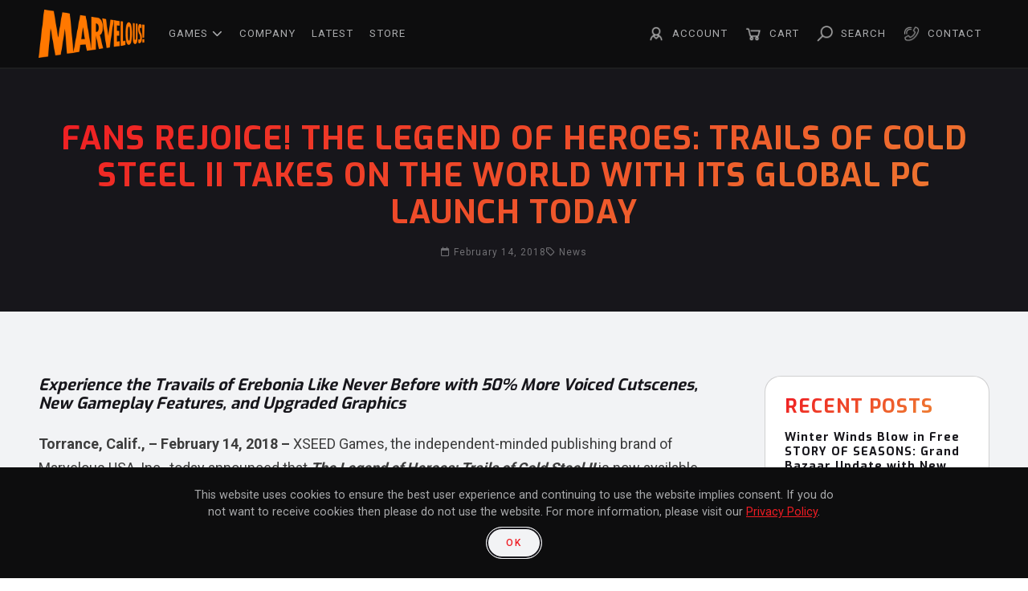

--- FILE ---
content_type: text/html; charset=UTF-8
request_url: https://www.xseedgames.com/2018/02/14/fans-rejoice-the-legend-of-heroes-trails-of-cold-steel-ii-takes-on-the-world-with-its-global-pc-launch-today/
body_size: 26527
content:
<!doctype html>
<html lang="en-US">
<head>
	<meta charset="UTF-8">
<script>
var gform;gform||(document.addEventListener("gform_main_scripts_loaded",function(){gform.scriptsLoaded=!0}),document.addEventListener("gform/theme/scripts_loaded",function(){gform.themeScriptsLoaded=!0}),window.addEventListener("DOMContentLoaded",function(){gform.domLoaded=!0}),gform={domLoaded:!1,scriptsLoaded:!1,themeScriptsLoaded:!1,isFormEditor:()=>"function"==typeof InitializeEditor,callIfLoaded:function(o){return!(!gform.domLoaded||!gform.scriptsLoaded||!gform.themeScriptsLoaded&&!gform.isFormEditor()||(gform.isFormEditor()&&console.warn("The use of gform.initializeOnLoaded() is deprecated in the form editor context and will be removed in Gravity Forms 3.1."),o(),0))},initializeOnLoaded:function(o){gform.callIfLoaded(o)||(document.addEventListener("gform_main_scripts_loaded",()=>{gform.scriptsLoaded=!0,gform.callIfLoaded(o)}),document.addEventListener("gform/theme/scripts_loaded",()=>{gform.themeScriptsLoaded=!0,gform.callIfLoaded(o)}),window.addEventListener("DOMContentLoaded",()=>{gform.domLoaded=!0,gform.callIfLoaded(o)}))},hooks:{action:{},filter:{}},addAction:function(o,r,e,t){gform.addHook("action",o,r,e,t)},addFilter:function(o,r,e,t){gform.addHook("filter",o,r,e,t)},doAction:function(o){gform.doHook("action",o,arguments)},applyFilters:function(o){return gform.doHook("filter",o,arguments)},removeAction:function(o,r){gform.removeHook("action",o,r)},removeFilter:function(o,r,e){gform.removeHook("filter",o,r,e)},addHook:function(o,r,e,t,n){null==gform.hooks[o][r]&&(gform.hooks[o][r]=[]);var d=gform.hooks[o][r];null==n&&(n=r+"_"+d.length),gform.hooks[o][r].push({tag:n,callable:e,priority:t=null==t?10:t})},doHook:function(r,o,e){var t;if(e=Array.prototype.slice.call(e,1),null!=gform.hooks[r][o]&&((o=gform.hooks[r][o]).sort(function(o,r){return o.priority-r.priority}),o.forEach(function(o){"function"!=typeof(t=o.callable)&&(t=window[t]),"action"==r?t.apply(null,e):e[0]=t.apply(null,e)})),"filter"==r)return e[0]},removeHook:function(o,r,t,n){var e;null!=gform.hooks[o][r]&&(e=(e=gform.hooks[o][r]).filter(function(o,r,e){return!!(null!=n&&n!=o.tag||null!=t&&t!=o.priority)}),gform.hooks[o][r]=e)}});
</script>

	<meta name="viewport" content="width=device-width, initial-scale=1">
	<link rel="profile" href="https://gmpg.org/xfn/11">
	<link rel="preconnect" href="https://fonts.googleapis.com">
	<link rel="preconnect" href="https://fonts.gstatic.com" crossorigin>
	<link href="https://fonts.googleapis.com/css2?family=Exo:wght@400;600;700&family=Roboto:wght@300;400;500;700&display=swap" rel="stylesheet">
	<!-- Google tag (gtag.js) -->
	<script async src="https://www.googletagmanager.com/gtag/js?id=G-BLD2WDM8H1"></script>
	<script>
		window.dataLayer = window.dataLayer || [];
		function gtag(){dataLayer.push(arguments);}
		gtag('js', new Date());
		gtag('config', 'G-BLD2WDM8H1');
	</script>
						<script>document.documentElement.className = document.documentElement.className + ' yes-js js_active js'</script>
			<meta name='robots' content='index, follow, max-image-preview:large, max-snippet:-1, max-video-preview:-1' />
	<style>img:is([sizes="auto" i], [sizes^="auto," i]) { contain-intrinsic-size: 3000px 1500px }</style>
	
            <script data-no-defer="1" data-ezscrex="false" data-cfasync="false" data-pagespeed-no-defer data-cookieconsent="ignore">
                var ctPublicFunctions = {"_ajax_nonce":"5b2fcd566c","_rest_nonce":"149816f138","_ajax_url":"\/wp-admin\/admin-ajax.php","_rest_url":"https:\/\/marvelous-usa.com\/wp-json\/","data__cookies_type":"none","data__ajax_type":"rest","data__bot_detector_enabled":"1","data__frontend_data_log_enabled":1,"cookiePrefix":"","wprocket_detected":false,"host_url":"www.xseedgames.com","text__ee_click_to_select":"Click to select the whole data","text__ee_original_email":"The complete one is","text__ee_got_it":"Got it","text__ee_blocked":"Blocked","text__ee_cannot_connect":"Cannot connect","text__ee_cannot_decode":"Can not decode email. Unknown reason","text__ee_email_decoder":"CleanTalk email decoder","text__ee_wait_for_decoding":"The magic is on the way!","text__ee_decoding_process":"Please wait a few seconds while we decode the contact data."}
            </script>
        
            <script data-no-defer="1" data-ezscrex="false" data-cfasync="false" data-pagespeed-no-defer data-cookieconsent="ignore">
                var ctPublic = {"_ajax_nonce":"5b2fcd566c","settings__forms__check_internal":"0","settings__forms__check_external":"0","settings__forms__force_protection":"0","settings__forms__search_test":"1","settings__data__bot_detector_enabled":"1","settings__sfw__anti_crawler":0,"blog_home":"https:\/\/marvelous-usa.com\/","pixel__setting":"3","pixel__enabled":false,"pixel__url":null,"data__email_check_before_post":"1","data__email_check_exist_post":"1","data__cookies_type":"none","data__key_is_ok":true,"data__visible_fields_required":true,"wl_brandname":"Anti-Spam by CleanTalk","wl_brandname_short":"CleanTalk","ct_checkjs_key":332069098,"emailEncoderPassKey":"3814a8ef9ef0fdf53c16695a1f762a75","bot_detector_forms_excluded":"W10=","advancedCacheExists":false,"varnishCacheExists":false,"wc_ajax_add_to_cart":true}
            </script>
        
<!-- Google Tag Manager for WordPress by gtm4wp.com -->
<script data-cfasync="false" data-pagespeed-no-defer>
	var gtm4wp_datalayer_name = "dataLayer";
	var dataLayer = dataLayer || [];
</script>
<!-- End Google Tag Manager for WordPress by gtm4wp.com -->
	<!-- This site is optimized with the Yoast SEO plugin v26.4 - https://yoast.com/wordpress/plugins/seo/ -->
	<title>Fans Rejoice! The Legend of Heroes: Trails of Cold Steel II Takes on the World with its Global PC Launch Today | Marvelous USA</title>
	<link rel="canonical" href="https://marvelous-usa.com/2018/02/14/fans-rejoice-the-legend-of-heroes-trails-of-cold-steel-ii-takes-on-the-world-with-its-global-pc-launch-today/" />
	<meta property="og:locale" content="en_US" />
	<meta property="og:type" content="article" />
	<meta property="og:title" content="Fans Rejoice! The Legend of Heroes: Trails of Cold Steel II Takes on the World with its Global PC Launch Today | Marvelous USA" />
	<meta property="og:description" content="Experience the Travails of Erebonia Like Never Before with 50% More Voiced Cutscenes, New Gameplay Features, and Upgraded Graphics Torrance, Calif., – February 14, 2018 – XSEED Games, the independent-minded publishing brand of Marvelous USA, Inc., today announced that The Legend of Heroes: Trails of Cold Steel II is now available worldwide for Windows PC with a 10% launch [&hellip;]" />
	<meta property="og:url" content="https://marvelous-usa.com/2018/02/14/fans-rejoice-the-legend-of-heroes-trails-of-cold-steel-ii-takes-on-the-world-with-its-global-pc-launch-today/" />
	<meta property="og:site_name" content="Marvelous USA" />
	<meta property="article:publisher" content="https://www.facebook.com/XSEEDGames" />
	<meta property="article:published_time" content="2018-02-15T03:16:30+00:00" />
	<meta property="article:modified_time" content="2023-05-18T21:33:01+00:00" />
	<meta name="author" content="XSEED Games" />
	<meta name="twitter:card" content="summary_large_image" />
	<meta name="twitter:creator" content="@xseedgames" />
	<meta name="twitter:site" content="@xseedgames" />
	<meta name="twitter:label1" content="Written by" />
	<meta name="twitter:data1" content="XSEED Games" />
	<meta name="twitter:label2" content="Est. reading time" />
	<meta name="twitter:data2" content="3 minutes" />
	<script type="application/ld+json" class="yoast-schema-graph">{"@context":"https://schema.org","@graph":[{"@type":"Article","@id":"https://marvelous-usa.com/2018/02/14/fans-rejoice-the-legend-of-heroes-trails-of-cold-steel-ii-takes-on-the-world-with-its-global-pc-launch-today/#article","isPartOf":{"@id":"https://marvelous-usa.com/2018/02/14/fans-rejoice-the-legend-of-heroes-trails-of-cold-steel-ii-takes-on-the-world-with-its-global-pc-launch-today/"},"author":{"name":"XSEED Games","@id":"https://marvelous-usa.com/#/schema/person/3b414788e9aa13227de61afa98b5f8d0"},"headline":"Fans Rejoice! The Legend of Heroes: Trails of Cold Steel II Takes on the World with its Global PC Launch Today","datePublished":"2018-02-15T03:16:30+00:00","dateModified":"2023-05-18T21:33:01+00:00","mainEntityOfPage":{"@id":"https://marvelous-usa.com/2018/02/14/fans-rejoice-the-legend-of-heroes-trails-of-cold-steel-ii-takes-on-the-world-with-its-global-pc-launch-today/"},"wordCount":593,"commentCount":0,"publisher":{"@id":"https://marvelous-usa.com/#organization"},"keywords":["RPG","The Legend of Heroes","Trails of Cold Steel II","Windows PC"],"articleSection":["News"],"inLanguage":"en-US","potentialAction":[{"@type":"CommentAction","name":"Comment","target":["https://marvelous-usa.com/2018/02/14/fans-rejoice-the-legend-of-heroes-trails-of-cold-steel-ii-takes-on-the-world-with-its-global-pc-launch-today/#respond"]}]},{"@type":"WebPage","@id":"https://marvelous-usa.com/2018/02/14/fans-rejoice-the-legend-of-heroes-trails-of-cold-steel-ii-takes-on-the-world-with-its-global-pc-launch-today/","url":"https://marvelous-usa.com/2018/02/14/fans-rejoice-the-legend-of-heroes-trails-of-cold-steel-ii-takes-on-the-world-with-its-global-pc-launch-today/","name":"Fans Rejoice! The Legend of Heroes: Trails of Cold Steel II Takes on the World with its Global PC Launch Today | Marvelous USA","isPartOf":{"@id":"https://marvelous-usa.com/#website"},"datePublished":"2018-02-15T03:16:30+00:00","dateModified":"2023-05-18T21:33:01+00:00","breadcrumb":{"@id":"https://marvelous-usa.com/2018/02/14/fans-rejoice-the-legend-of-heroes-trails-of-cold-steel-ii-takes-on-the-world-with-its-global-pc-launch-today/#breadcrumb"},"inLanguage":"en-US","potentialAction":[{"@type":"ReadAction","target":["https://marvelous-usa.com/2018/02/14/fans-rejoice-the-legend-of-heroes-trails-of-cold-steel-ii-takes-on-the-world-with-its-global-pc-launch-today/"]}]},{"@type":"BreadcrumbList","@id":"https://marvelous-usa.com/2018/02/14/fans-rejoice-the-legend-of-heroes-trails-of-cold-steel-ii-takes-on-the-world-with-its-global-pc-launch-today/#breadcrumb","itemListElement":[{"@type":"ListItem","position":1,"name":"Home","item":"https://marvelous-usa.com/"},{"@type":"ListItem","position":2,"name":"Latest","item":"https://marvelous-usa.com/latest/"},{"@type":"ListItem","position":3,"name":"Fans Rejoice! The Legend of Heroes: Trails of Cold Steel II Takes on the World with its Global PC Launch Today"}]},{"@type":"WebSite","@id":"https://marvelous-usa.com/#website","url":"https://marvelous-usa.com/","name":"XSEED Games","description":"","publisher":{"@id":"https://marvelous-usa.com/#organization"},"potentialAction":[{"@type":"SearchAction","target":{"@type":"EntryPoint","urlTemplate":"https://marvelous-usa.com/?s={search_term_string}"},"query-input":{"@type":"PropertyValueSpecification","valueRequired":true,"valueName":"search_term_string"}}],"inLanguage":"en-US"},{"@type":"Organization","@id":"https://marvelous-usa.com/#organization","name":"XSEED Games Inc.","url":"https://marvelous-usa.com/","logo":{"@type":"ImageObject","inLanguage":"en-US","@id":"https://marvelous-usa.com/#/schema/logo/image/","url":"https://marvelous-usa.com/wp-content/uploads/2024/08/marvelous_header_logo.png","contentUrl":"https://marvelous-usa.com/wp-content/uploads/2024/08/marvelous_header_logo.png","width":1829,"height":828,"caption":"XSEED Games Inc."},"image":{"@id":"https://marvelous-usa.com/#/schema/logo/image/"},"sameAs":["https://www.facebook.com/XSEEDGames","https://x.com/xseedgames","https://www.instagram.com/xseedgames/?hl=en","https://www.youtube.com/user/XSEEDgames"]},{"@type":"Person","@id":"https://marvelous-usa.com/#/schema/person/3b414788e9aa13227de61afa98b5f8d0","name":"XSEED Games"}]}</script>
	<!-- / Yoast SEO plugin. -->


<link rel='dns-prefetch' href='//marvelous-usa.com' />
<link rel='dns-prefetch' href='//fd.cleantalk.org' />
<link rel='dns-prefetch' href='//kit.fontawesome.com' />
<link rel='dns-prefetch' href='//www.google.com' />
<link rel="alternate" type="application/rss+xml" title="Marvelous USA &raquo; Feed" href="https://marvelous-usa.com/feed/" />
<link rel="alternate" type="application/rss+xml" title="Marvelous USA &raquo; Comments Feed" href="https://marvelous-usa.com/comments/feed/" />
<template id="tmpl-age-gate"  class="">        
<div class="age-gate__wrapper">            <div class="age-gate__loader">    
        <svg version="1.1" id="L5" xmlns="http://www.w3.org/2000/svg" xmlns:xlink="http://www.w3.org/1999/xlink" x="0px" y="0px" viewBox="0 0 100 100" enable-background="new 0 0 0 0" xml:space="preserve">
            <circle fill="currentColor" stroke="none" cx="6" cy="50" r="6">
                <animateTransform attributeName="transform" dur="1s" type="translate" values="0 15 ; 0 -15; 0 15" repeatCount="indefinite" begin="0.1"/>
            </circle>
            <circle fill="currentColor" stroke="none" cx="30" cy="50" r="6">
                <animateTransform attributeName="transform" dur="1s" type="translate" values="0 10 ; 0 -10; 0 10" repeatCount="indefinite" begin="0.2"/>
            </circle>
            <circle fill="currentColor" stroke="none" cx="54" cy="50" r="6">
                <animateTransform attributeName="transform" dur="1s" type="translate" values="0 5 ; 0 -5; 0 5" repeatCount="indefinite" begin="0.3"/>
            </circle>
        </svg>
    </div>
        <div class="age-gate__background-color"></div>    <div class="age-gate__background">            </div>
    
    <div class="age-gate" role="dialog" aria-modal="true" aria-label="">    <form method="post" class="age-gate__form">
<div class="age-gate__heading">            <img src="https://marvelous-usa.com/wp-content/uploads/2023/06/XSEEDMARV_Logo_2023.png" width="282" height="49" alt="Marvelous USA"class="age-gate__heading-title age-gate__heading-title--logo" />    </div>
    <h2 class="age-gate__headline">        Please enter your birth date to continue:
    </h2>
<p class="age-gate__subheadline">    This game may contain content not appropriate for all ages, or may not be appropriate for viewing at work.
</p>
<div class="age-gate__fields">        
<ol class="age-gate__form-elements">            <li class="age-gate__form-section">                        <label class="age-gate__label age-gate__label--month" for="age-gate-m">Month</label><input class="age-gate__input age-gate__input--month" type="text" name="age_gate[m]" id="age-gate-m" maxlength="2" pattern="[0-9]*" inputmode="numeric" autocomplete="off" placeholder="MM" required value="" />        </li>
            <li class="age-gate__form-section">                        <label class="age-gate__label age-gate__label--day" for="age-gate-d">Day</label><input class="age-gate__input age-gate__input--day" type="text" name="age_gate[d]" id="age-gate-d" maxlength="2" pattern="[0-9]*" inputmode="numeric" autocomplete="off" placeholder="DD" required value="" />        </li>
            <li class="age-gate__form-section">                        <label class="age-gate__label age-gate__label--year" for="age-gate-y">Year</label><input class="age-gate__input age-gate__input--year" type="text" name="age_gate[y]" id="age-gate-y" minlength="4" maxlength="4" pattern="[0-9]*" inputmode="numeric" autocomplete="off" placeholder="YYYY" required value="" />        </li>
    </ol>
    </div>

<input type="hidden" name="age_gate[age]" value="9MRd26N84fSy3NwprhoXtg==" />
<input type="hidden" name="age_gate[lang]" value="en" />
    <input type="hidden" name="age_gate[confirm]" />
    <div class="age-gate__remember-wrapper">        <label class="age-gate__remember">            <input type="checkbox" class="age-gate__remember-field" name="age_gate[remember]" value="1"  checked='checked' /> <span type="checkbox" class="age-gate__remember-text">Remember me</span>        </label>
    </div>
    <div class="age-gate__errors"></div><div class="age-gate__submit">    <button type="submit" name="ag_settings[submit]" value="1" class="age-gate__button">Submit</button></div>
</form>
    </div>
    </div>
    </template>
<script>
window._wpemojiSettings = {"baseUrl":"https:\/\/s.w.org\/images\/core\/emoji\/16.0.1\/72x72\/","ext":".png","svgUrl":"https:\/\/s.w.org\/images\/core\/emoji\/16.0.1\/svg\/","svgExt":".svg","source":{"concatemoji":"https:\/\/marvelous-usa.com\/wp-includes\/js\/wp-emoji-release.min.js?ver=52199457f2b15b0e39393dee506c68e0"}};
/*! This file is auto-generated */
!function(s,n){var o,i,e;function c(e){try{var t={supportTests:e,timestamp:(new Date).valueOf()};sessionStorage.setItem(o,JSON.stringify(t))}catch(e){}}function p(e,t,n){e.clearRect(0,0,e.canvas.width,e.canvas.height),e.fillText(t,0,0);var t=new Uint32Array(e.getImageData(0,0,e.canvas.width,e.canvas.height).data),a=(e.clearRect(0,0,e.canvas.width,e.canvas.height),e.fillText(n,0,0),new Uint32Array(e.getImageData(0,0,e.canvas.width,e.canvas.height).data));return t.every(function(e,t){return e===a[t]})}function u(e,t){e.clearRect(0,0,e.canvas.width,e.canvas.height),e.fillText(t,0,0);for(var n=e.getImageData(16,16,1,1),a=0;a<n.data.length;a++)if(0!==n.data[a])return!1;return!0}function f(e,t,n,a){switch(t){case"flag":return n(e,"\ud83c\udff3\ufe0f\u200d\u26a7\ufe0f","\ud83c\udff3\ufe0f\u200b\u26a7\ufe0f")?!1:!n(e,"\ud83c\udde8\ud83c\uddf6","\ud83c\udde8\u200b\ud83c\uddf6")&&!n(e,"\ud83c\udff4\udb40\udc67\udb40\udc62\udb40\udc65\udb40\udc6e\udb40\udc67\udb40\udc7f","\ud83c\udff4\u200b\udb40\udc67\u200b\udb40\udc62\u200b\udb40\udc65\u200b\udb40\udc6e\u200b\udb40\udc67\u200b\udb40\udc7f");case"emoji":return!a(e,"\ud83e\udedf")}return!1}function g(e,t,n,a){var r="undefined"!=typeof WorkerGlobalScope&&self instanceof WorkerGlobalScope?new OffscreenCanvas(300,150):s.createElement("canvas"),o=r.getContext("2d",{willReadFrequently:!0}),i=(o.textBaseline="top",o.font="600 32px Arial",{});return e.forEach(function(e){i[e]=t(o,e,n,a)}),i}function t(e){var t=s.createElement("script");t.src=e,t.defer=!0,s.head.appendChild(t)}"undefined"!=typeof Promise&&(o="wpEmojiSettingsSupports",i=["flag","emoji"],n.supports={everything:!0,everythingExceptFlag:!0},e=new Promise(function(e){s.addEventListener("DOMContentLoaded",e,{once:!0})}),new Promise(function(t){var n=function(){try{var e=JSON.parse(sessionStorage.getItem(o));if("object"==typeof e&&"number"==typeof e.timestamp&&(new Date).valueOf()<e.timestamp+604800&&"object"==typeof e.supportTests)return e.supportTests}catch(e){}return null}();if(!n){if("undefined"!=typeof Worker&&"undefined"!=typeof OffscreenCanvas&&"undefined"!=typeof URL&&URL.createObjectURL&&"undefined"!=typeof Blob)try{var e="postMessage("+g.toString()+"("+[JSON.stringify(i),f.toString(),p.toString(),u.toString()].join(",")+"));",a=new Blob([e],{type:"text/javascript"}),r=new Worker(URL.createObjectURL(a),{name:"wpTestEmojiSupports"});return void(r.onmessage=function(e){c(n=e.data),r.terminate(),t(n)})}catch(e){}c(n=g(i,f,p,u))}t(n)}).then(function(e){for(var t in e)n.supports[t]=e[t],n.supports.everything=n.supports.everything&&n.supports[t],"flag"!==t&&(n.supports.everythingExceptFlag=n.supports.everythingExceptFlag&&n.supports[t]);n.supports.everythingExceptFlag=n.supports.everythingExceptFlag&&!n.supports.flag,n.DOMReady=!1,n.readyCallback=function(){n.DOMReady=!0}}).then(function(){return e}).then(function(){var e;n.supports.everything||(n.readyCallback(),(e=n.source||{}).concatemoji?t(e.concatemoji):e.wpemoji&&e.twemoji&&(t(e.twemoji),t(e.wpemoji)))}))}((window,document),window._wpemojiSettings);
</script>
<style id='wp-emoji-styles-inline-css'>

	img.wp-smiley, img.emoji {
		display: inline !important;
		border: none !important;
		box-shadow: none !important;
		height: 1em !important;
		width: 1em !important;
		margin: 0 0.07em !important;
		vertical-align: -0.1em !important;
		background: none !important;
		padding: 0 !important;
	}
</style>
<link rel='stylesheet' id='wp-block-library-css' href='https://marvelous-usa.com/wp-includes/css/dist/block-library/style.min.css?ver=52199457f2b15b0e39393dee506c68e0' media='all' />
<style id='safe-svg-svg-icon-style-inline-css'>
.safe-svg-cover{text-align:center}.safe-svg-cover .safe-svg-inside{display:inline-block;max-width:100%}.safe-svg-cover svg{fill:currentColor;height:100%;max-height:100%;max-width:100%;width:100%}

</style>
<link rel='stylesheet' id='jquery-selectBox-css' href='https://marvelous-usa.com/wp-content/plugins/yith-woocommerce-wishlist/assets/css/jquery.selectBox.css?ver=1.2.0' media='all' />
<link rel='stylesheet' id='woocommerce_prettyPhoto_css-css' href='//marvelous-usa.com/wp-content/plugins/woocommerce/assets/css/prettyPhoto.css?ver=3.1.6' media='all' />
<link rel='stylesheet' id='yith-wcwl-main-css' href='https://marvelous-usa.com/wp-content/plugins/yith-woocommerce-wishlist/assets/css/style.css?ver=4.11.0' media='all' />
<style id='yith-wcwl-main-inline-css'>
 :root { --color-add-to-wishlist-background: #333333; --color-add-to-wishlist-text: #FFFFFF; --color-add-to-wishlist-border: #333333; --color-add-to-wishlist-background-hover: #333333; --color-add-to-wishlist-text-hover: #FFFFFF; --color-add-to-wishlist-border-hover: #333333; --rounded-corners-radius: 16px; --color-add-to-cart-background: #333333; --color-add-to-cart-text: #FFFFFF; --color-add-to-cart-border: #333333; --color-add-to-cart-background-hover: #4F4F4F; --color-add-to-cart-text-hover: #FFFFFF; --color-add-to-cart-border-hover: #4F4F4F; --add-to-cart-rounded-corners-radius: 16px; --color-button-style-1-background: #333333; --color-button-style-1-text: #FFFFFF; --color-button-style-1-border: #333333; --color-button-style-1-background-hover: #4F4F4F; --color-button-style-1-text-hover: #FFFFFF; --color-button-style-1-border-hover: #4F4F4F; --color-button-style-2-background: #333333; --color-button-style-2-text: #FFFFFF; --color-button-style-2-border: #333333; --color-button-style-2-background-hover: #4F4F4F; --color-button-style-2-text-hover: #FFFFFF; --color-button-style-2-border-hover: #4F4F4F; --color-wishlist-table-background: #FFFFFF; --color-wishlist-table-text: #6d6c6c; --color-wishlist-table-border: #FFFFFF; --color-headers-background: #F4F4F4; --color-share-button-color: #FFFFFF; --color-share-button-color-hover: #FFFFFF; --color-fb-button-background: #39599E; --color-fb-button-background-hover: #595A5A; --color-tw-button-background: #45AFE2; --color-tw-button-background-hover: #595A5A; --color-pr-button-background: #AB2E31; --color-pr-button-background-hover: #595A5A; --color-em-button-background: #FBB102; --color-em-button-background-hover: #595A5A; --color-wa-button-background: #00A901; --color-wa-button-background-hover: #595A5A; --feedback-duration: 3s } 
 :root { --color-add-to-wishlist-background: #333333; --color-add-to-wishlist-text: #FFFFFF; --color-add-to-wishlist-border: #333333; --color-add-to-wishlist-background-hover: #333333; --color-add-to-wishlist-text-hover: #FFFFFF; --color-add-to-wishlist-border-hover: #333333; --rounded-corners-radius: 16px; --color-add-to-cart-background: #333333; --color-add-to-cart-text: #FFFFFF; --color-add-to-cart-border: #333333; --color-add-to-cart-background-hover: #4F4F4F; --color-add-to-cart-text-hover: #FFFFFF; --color-add-to-cart-border-hover: #4F4F4F; --add-to-cart-rounded-corners-radius: 16px; --color-button-style-1-background: #333333; --color-button-style-1-text: #FFFFFF; --color-button-style-1-border: #333333; --color-button-style-1-background-hover: #4F4F4F; --color-button-style-1-text-hover: #FFFFFF; --color-button-style-1-border-hover: #4F4F4F; --color-button-style-2-background: #333333; --color-button-style-2-text: #FFFFFF; --color-button-style-2-border: #333333; --color-button-style-2-background-hover: #4F4F4F; --color-button-style-2-text-hover: #FFFFFF; --color-button-style-2-border-hover: #4F4F4F; --color-wishlist-table-background: #FFFFFF; --color-wishlist-table-text: #6d6c6c; --color-wishlist-table-border: #FFFFFF; --color-headers-background: #F4F4F4; --color-share-button-color: #FFFFFF; --color-share-button-color-hover: #FFFFFF; --color-fb-button-background: #39599E; --color-fb-button-background-hover: #595A5A; --color-tw-button-background: #45AFE2; --color-tw-button-background-hover: #595A5A; --color-pr-button-background: #AB2E31; --color-pr-button-background-hover: #595A5A; --color-em-button-background: #FBB102; --color-em-button-background-hover: #595A5A; --color-wa-button-background: #00A901; --color-wa-button-background-hover: #595A5A; --feedback-duration: 3s } 
</style>
<style id='global-styles-inline-css'>
:root{--wp--preset--aspect-ratio--square: 1;--wp--preset--aspect-ratio--4-3: 4/3;--wp--preset--aspect-ratio--3-4: 3/4;--wp--preset--aspect-ratio--3-2: 3/2;--wp--preset--aspect-ratio--2-3: 2/3;--wp--preset--aspect-ratio--16-9: 16/9;--wp--preset--aspect-ratio--9-16: 9/16;--wp--preset--color--black: #000000;--wp--preset--color--cyan-bluish-gray: #abb8c3;--wp--preset--color--white: #FFFFFF;--wp--preset--color--pale-pink: #f78da7;--wp--preset--color--vivid-red: #cf2e2e;--wp--preset--color--luminous-vivid-orange: #ff6900;--wp--preset--color--luminous-vivid-amber: #fcb900;--wp--preset--color--light-green-cyan: #7bdcb5;--wp--preset--color--vivid-green-cyan: #00d084;--wp--preset--color--pale-cyan-blue: #8ed1fc;--wp--preset--color--vivid-cyan-blue: #0693e3;--wp--preset--color--vivid-purple: #9b51e0;--wp--preset--color--white-2: #F2F3F5;--wp--preset--color--grey-5: #c4c4c6;--wp--preset--color--grey-4: #8b8b8b;--wp--preset--color--grey-3: #646464;--wp--preset--color--grey-2: #505050;--wp--preset--color--grey: #3D3D3D;--wp--preset--color--dark-2: #202125;--wp--preset--color--midnight: #17161b;--wp--preset--color--dark: #0d0d0e;--wp--preset--color--orange: #fd7400;--wp--preset--color--red: #ef1c23;--wp--preset--gradient--vivid-cyan-blue-to-vivid-purple: linear-gradient(135deg,rgba(6,147,227,1) 0%,rgb(155,81,224) 100%);--wp--preset--gradient--light-green-cyan-to-vivid-green-cyan: linear-gradient(135deg,rgb(122,220,180) 0%,rgb(0,208,130) 100%);--wp--preset--gradient--luminous-vivid-amber-to-luminous-vivid-orange: linear-gradient(135deg,rgba(252,185,0,1) 0%,rgba(255,105,0,1) 100%);--wp--preset--gradient--luminous-vivid-orange-to-vivid-red: linear-gradient(135deg,rgba(255,105,0,1) 0%,rgb(207,46,46) 100%);--wp--preset--gradient--very-light-gray-to-cyan-bluish-gray: linear-gradient(135deg,rgb(238,238,238) 0%,rgb(169,184,195) 100%);--wp--preset--gradient--cool-to-warm-spectrum: linear-gradient(135deg,rgb(74,234,220) 0%,rgb(151,120,209) 20%,rgb(207,42,186) 40%,rgb(238,44,130) 60%,rgb(251,105,98) 80%,rgb(254,248,76) 100%);--wp--preset--gradient--blush-light-purple: linear-gradient(135deg,rgb(255,206,236) 0%,rgb(152,150,240) 100%);--wp--preset--gradient--blush-bordeaux: linear-gradient(135deg,rgb(254,205,165) 0%,rgb(254,45,45) 50%,rgb(107,0,62) 100%);--wp--preset--gradient--luminous-dusk: linear-gradient(135deg,rgb(255,203,112) 0%,rgb(199,81,192) 50%,rgb(65,88,208) 100%);--wp--preset--gradient--pale-ocean: linear-gradient(135deg,rgb(255,245,203) 0%,rgb(182,227,212) 50%,rgb(51,167,181) 100%);--wp--preset--gradient--electric-grass: linear-gradient(135deg,rgb(202,248,128) 0%,rgb(113,206,126) 100%);--wp--preset--gradient--midnight: linear-gradient(135deg,rgb(2,3,129) 0%,rgb(40,116,252) 100%);--wp--preset--font-size--small: 13px;--wp--preset--font-size--medium: 20px;--wp--preset--font-size--large: 36px;--wp--preset--font-size--x-large: 42px;--wp--preset--spacing--20: 0.44rem;--wp--preset--spacing--30: 0.67rem;--wp--preset--spacing--40: 1rem;--wp--preset--spacing--50: 1.5rem;--wp--preset--spacing--60: 2.25rem;--wp--preset--spacing--70: 3.38rem;--wp--preset--spacing--80: 5.06rem;--wp--preset--shadow--natural: 6px 6px 9px rgba(0, 0, 0, 0.2);--wp--preset--shadow--deep: 12px 12px 50px rgba(0, 0, 0, 0.4);--wp--preset--shadow--sharp: 6px 6px 0px rgba(0, 0, 0, 0.2);--wp--preset--shadow--outlined: 6px 6px 0px -3px rgba(255, 255, 255, 1), 6px 6px rgba(0, 0, 0, 1);--wp--preset--shadow--crisp: 6px 6px 0px rgba(0, 0, 0, 1);}p{--wp--preset--font-size--small: 1rem;--wp--preset--font-size--default: 1.125rem;--wp--preset--font-size--large: 1.25rem;}.wp-block-list{--wp--preset--font-size--small: 1rem;--wp--preset--font-size--default: 1.125rem;--wp--preset--font-size--large: 1.25rem;}:where(body) { margin: 0; }.wp-site-blocks > .alignleft { float: left; margin-right: 2em; }.wp-site-blocks > .alignright { float: right; margin-left: 2em; }.wp-site-blocks > .aligncenter { justify-content: center; margin-left: auto; margin-right: auto; }:where(.is-layout-flex){gap: 0.5em;}:where(.is-layout-grid){gap: 0.5em;}.is-layout-flow > .alignleft{float: left;margin-inline-start: 0;margin-inline-end: 2em;}.is-layout-flow > .alignright{float: right;margin-inline-start: 2em;margin-inline-end: 0;}.is-layout-flow > .aligncenter{margin-left: auto !important;margin-right: auto !important;}.is-layout-constrained > .alignleft{float: left;margin-inline-start: 0;margin-inline-end: 2em;}.is-layout-constrained > .alignright{float: right;margin-inline-start: 2em;margin-inline-end: 0;}.is-layout-constrained > .aligncenter{margin-left: auto !important;margin-right: auto !important;}.is-layout-constrained > :where(:not(.alignleft):not(.alignright):not(.alignfull)){margin-left: auto !important;margin-right: auto !important;}body .is-layout-flex{display: flex;}.is-layout-flex{flex-wrap: wrap;align-items: center;}.is-layout-flex > :is(*, div){margin: 0;}body .is-layout-grid{display: grid;}.is-layout-grid > :is(*, div){margin: 0;}body{padding-top: 0px;padding-right: 0px;padding-bottom: 0px;padding-left: 0px;}a:where(:not(.wp-element-button)){text-decoration: underline;}:root :where(.wp-element-button, .wp-block-button__link){background-color: #32373c;border-width: 0;color: #fff;font-family: inherit;font-size: inherit;line-height: inherit;padding: calc(0.667em + 2px) calc(1.333em + 2px);text-decoration: none;}.has-black-color{color: var(--wp--preset--color--black) !important;}.has-cyan-bluish-gray-color{color: var(--wp--preset--color--cyan-bluish-gray) !important;}.has-white-color{color: var(--wp--preset--color--white) !important;}.has-pale-pink-color{color: var(--wp--preset--color--pale-pink) !important;}.has-vivid-red-color{color: var(--wp--preset--color--vivid-red) !important;}.has-luminous-vivid-orange-color{color: var(--wp--preset--color--luminous-vivid-orange) !important;}.has-luminous-vivid-amber-color{color: var(--wp--preset--color--luminous-vivid-amber) !important;}.has-light-green-cyan-color{color: var(--wp--preset--color--light-green-cyan) !important;}.has-vivid-green-cyan-color{color: var(--wp--preset--color--vivid-green-cyan) !important;}.has-pale-cyan-blue-color{color: var(--wp--preset--color--pale-cyan-blue) !important;}.has-vivid-cyan-blue-color{color: var(--wp--preset--color--vivid-cyan-blue) !important;}.has-vivid-purple-color{color: var(--wp--preset--color--vivid-purple) !important;}.has-white-2-color{color: var(--wp--preset--color--white-2) !important;}.has-grey-5-color{color: var(--wp--preset--color--grey-5) !important;}.has-grey-4-color{color: var(--wp--preset--color--grey-4) !important;}.has-grey-3-color{color: var(--wp--preset--color--grey-3) !important;}.has-grey-2-color{color: var(--wp--preset--color--grey-2) !important;}.has-grey-color{color: var(--wp--preset--color--grey) !important;}.has-dark-2-color{color: var(--wp--preset--color--dark-2) !important;}.has-midnight-color{color: var(--wp--preset--color--midnight) !important;}.has-dark-color{color: var(--wp--preset--color--dark) !important;}.has-orange-color{color: var(--wp--preset--color--orange) !important;}.has-red-color{color: var(--wp--preset--color--red) !important;}.has-black-background-color{background-color: var(--wp--preset--color--black) !important;}.has-cyan-bluish-gray-background-color{background-color: var(--wp--preset--color--cyan-bluish-gray) !important;}.has-white-background-color{background-color: var(--wp--preset--color--white) !important;}.has-pale-pink-background-color{background-color: var(--wp--preset--color--pale-pink) !important;}.has-vivid-red-background-color{background-color: var(--wp--preset--color--vivid-red) !important;}.has-luminous-vivid-orange-background-color{background-color: var(--wp--preset--color--luminous-vivid-orange) !important;}.has-luminous-vivid-amber-background-color{background-color: var(--wp--preset--color--luminous-vivid-amber) !important;}.has-light-green-cyan-background-color{background-color: var(--wp--preset--color--light-green-cyan) !important;}.has-vivid-green-cyan-background-color{background-color: var(--wp--preset--color--vivid-green-cyan) !important;}.has-pale-cyan-blue-background-color{background-color: var(--wp--preset--color--pale-cyan-blue) !important;}.has-vivid-cyan-blue-background-color{background-color: var(--wp--preset--color--vivid-cyan-blue) !important;}.has-vivid-purple-background-color{background-color: var(--wp--preset--color--vivid-purple) !important;}.has-white-2-background-color{background-color: var(--wp--preset--color--white-2) !important;}.has-grey-5-background-color{background-color: var(--wp--preset--color--grey-5) !important;}.has-grey-4-background-color{background-color: var(--wp--preset--color--grey-4) !important;}.has-grey-3-background-color{background-color: var(--wp--preset--color--grey-3) !important;}.has-grey-2-background-color{background-color: var(--wp--preset--color--grey-2) !important;}.has-grey-background-color{background-color: var(--wp--preset--color--grey) !important;}.has-dark-2-background-color{background-color: var(--wp--preset--color--dark-2) !important;}.has-midnight-background-color{background-color: var(--wp--preset--color--midnight) !important;}.has-dark-background-color{background-color: var(--wp--preset--color--dark) !important;}.has-orange-background-color{background-color: var(--wp--preset--color--orange) !important;}.has-red-background-color{background-color: var(--wp--preset--color--red) !important;}.has-black-border-color{border-color: var(--wp--preset--color--black) !important;}.has-cyan-bluish-gray-border-color{border-color: var(--wp--preset--color--cyan-bluish-gray) !important;}.has-white-border-color{border-color: var(--wp--preset--color--white) !important;}.has-pale-pink-border-color{border-color: var(--wp--preset--color--pale-pink) !important;}.has-vivid-red-border-color{border-color: var(--wp--preset--color--vivid-red) !important;}.has-luminous-vivid-orange-border-color{border-color: var(--wp--preset--color--luminous-vivid-orange) !important;}.has-luminous-vivid-amber-border-color{border-color: var(--wp--preset--color--luminous-vivid-amber) !important;}.has-light-green-cyan-border-color{border-color: var(--wp--preset--color--light-green-cyan) !important;}.has-vivid-green-cyan-border-color{border-color: var(--wp--preset--color--vivid-green-cyan) !important;}.has-pale-cyan-blue-border-color{border-color: var(--wp--preset--color--pale-cyan-blue) !important;}.has-vivid-cyan-blue-border-color{border-color: var(--wp--preset--color--vivid-cyan-blue) !important;}.has-vivid-purple-border-color{border-color: var(--wp--preset--color--vivid-purple) !important;}.has-white-2-border-color{border-color: var(--wp--preset--color--white-2) !important;}.has-grey-5-border-color{border-color: var(--wp--preset--color--grey-5) !important;}.has-grey-4-border-color{border-color: var(--wp--preset--color--grey-4) !important;}.has-grey-3-border-color{border-color: var(--wp--preset--color--grey-3) !important;}.has-grey-2-border-color{border-color: var(--wp--preset--color--grey-2) !important;}.has-grey-border-color{border-color: var(--wp--preset--color--grey) !important;}.has-dark-2-border-color{border-color: var(--wp--preset--color--dark-2) !important;}.has-midnight-border-color{border-color: var(--wp--preset--color--midnight) !important;}.has-dark-border-color{border-color: var(--wp--preset--color--dark) !important;}.has-orange-border-color{border-color: var(--wp--preset--color--orange) !important;}.has-red-border-color{border-color: var(--wp--preset--color--red) !important;}.has-vivid-cyan-blue-to-vivid-purple-gradient-background{background: var(--wp--preset--gradient--vivid-cyan-blue-to-vivid-purple) !important;}.has-light-green-cyan-to-vivid-green-cyan-gradient-background{background: var(--wp--preset--gradient--light-green-cyan-to-vivid-green-cyan) !important;}.has-luminous-vivid-amber-to-luminous-vivid-orange-gradient-background{background: var(--wp--preset--gradient--luminous-vivid-amber-to-luminous-vivid-orange) !important;}.has-luminous-vivid-orange-to-vivid-red-gradient-background{background: var(--wp--preset--gradient--luminous-vivid-orange-to-vivid-red) !important;}.has-very-light-gray-to-cyan-bluish-gray-gradient-background{background: var(--wp--preset--gradient--very-light-gray-to-cyan-bluish-gray) !important;}.has-cool-to-warm-spectrum-gradient-background{background: var(--wp--preset--gradient--cool-to-warm-spectrum) !important;}.has-blush-light-purple-gradient-background{background: var(--wp--preset--gradient--blush-light-purple) !important;}.has-blush-bordeaux-gradient-background{background: var(--wp--preset--gradient--blush-bordeaux) !important;}.has-luminous-dusk-gradient-background{background: var(--wp--preset--gradient--luminous-dusk) !important;}.has-pale-ocean-gradient-background{background: var(--wp--preset--gradient--pale-ocean) !important;}.has-electric-grass-gradient-background{background: var(--wp--preset--gradient--electric-grass) !important;}.has-midnight-gradient-background{background: var(--wp--preset--gradient--midnight) !important;}.has-small-font-size{font-size: var(--wp--preset--font-size--small) !important;}.has-medium-font-size{font-size: var(--wp--preset--font-size--medium) !important;}.has-large-font-size{font-size: var(--wp--preset--font-size--large) !important;}.has-x-large-font-size{font-size: var(--wp--preset--font-size--x-large) !important;}p.has-small-font-size{font-size: var(--wp--preset--font-size--small) !important;}p.has-default-font-size{font-size: var(--wp--preset--font-size--default) !important;}p.has-large-font-size{font-size: var(--wp--preset--font-size--large) !important;}.wp-block-list.has-small-font-size{font-size: var(--wp--preset--font-size--small) !important;}.wp-block-list.has-default-font-size{font-size: var(--wp--preset--font-size--default) !important;}.wp-block-list.has-large-font-size{font-size: var(--wp--preset--font-size--large) !important;}
:where(.wp-block-post-template.is-layout-flex){gap: 1.25em;}:where(.wp-block-post-template.is-layout-grid){gap: 1.25em;}
:where(.wp-block-columns.is-layout-flex){gap: 2em;}:where(.wp-block-columns.is-layout-grid){gap: 2em;}
:root :where(.wp-block-pullquote){font-size: 1.5em;line-height: 1.6;}
</style>
<style id='age-gate-custom-inline-css'>
:root{--ag-background-color: rgba(23,22,27,1);--ag-background-image-position: center center;--ag-background-image-opacity: 1;--ag-form-background: rgba(255,255,255,1);--ag-text-color: #000000;--ag-blur: 5px;}
</style>
<link rel='stylesheet' id='age-gate-css' href='https://marvelous-usa.com/wp-content/plugins/age-gate/dist/main.css?ver=3.7.2' media='all' />
<style id='age-gate-options-inline-css'>
:root{--ag-background-color: rgba(23,22,27,1);--ag-background-image-position: center center;--ag-background-image-opacity: 1;--ag-form-background: rgba(255,255,255,1);--ag-text-color: #000000;--ag-blur: 5px;}
</style>
<link rel='stylesheet' id='cleantalk-public-css-css' href='https://marvelous-usa.com/wp-content/plugins/cleantalk-spam-protect/css/cleantalk-public.min.css?ver=6.68_1764269711' media='all' />
<link rel='stylesheet' id='cleantalk-email-decoder-css-css' href='https://marvelous-usa.com/wp-content/plugins/cleantalk-spam-protect/css/cleantalk-email-decoder.min.css?ver=6.68_1764269711' media='all' />
<link rel='stylesheet' id='cookie-notice-front-css' href='https://marvelous-usa.com/wp-content/plugins/cookie-notice/css/front.min.css?ver=2.5.10' media='all' />
<link rel='stylesheet' id='ctf_styles-css' href='https://marvelous-usa.com/wp-content/plugins/custom-twitter-feeds-pro/css/ctf-styles.min.css?ver=2.4.1' media='all' />
<link rel='stylesheet' id='woocommerce-reward-points-css' href='https://marvelous-usa.com/wp-content/plugins/woocommerce-reward-points/assets/css/woocommerce-reward-points-public.css?ver=1.2.5' media='all' />
<link rel='stylesheet' id='woocommerce-layout-css' href='https://marvelous-usa.com/wp-content/plugins/woocommerce/assets/css/woocommerce-layout.css?ver=10.4.3' media='all' />
<link rel='stylesheet' id='woocommerce-smallscreen-css' href='https://marvelous-usa.com/wp-content/plugins/woocommerce/assets/css/woocommerce-smallscreen.css?ver=10.4.3' media='only screen and (max-width: 768px)' />
<link rel='stylesheet' id='woocommerce-general-css' href='https://marvelous-usa.com/wp-content/plugins/woocommerce/assets/css/woocommerce.css?ver=10.4.3' media='all' />
<style id='woocommerce-inline-inline-css'>
.woocommerce form .form-row .required { visibility: visible; }
</style>
<link rel='stylesheet' id='xseed-style-css' href='https://marvelous-usa.com/wp-content/themes/xseed/style.css?ver=52199457f2b15b0e39393dee506c68e0' media='all' />
<link rel='stylesheet' id='xseed-style-min-css' href='https://marvelous-usa.com/wp-content/themes/xseed/dist/css/bundle.css?ver=1752791566' media='' />
<link rel='stylesheet' id='searchwp-forms-css' href='https://marvelous-usa.com/wp-content/plugins/searchwp/assets/css/frontend/search-forms.css?ver=4.3.16' media='all' />
<script src="https://marvelous-usa.com/wp-includes/js/jquery/jquery.min.js?ver=3.7.1" id="jquery-core-js"></script>
<script src="https://marvelous-usa.com/wp-includes/js/jquery/jquery-migrate.min.js?ver=3.4.1" id="jquery-migrate-js"></script>
<script src="https://marvelous-usa.com/wp-content/plugins/cleantalk-spam-protect/js/apbct-public-bundle.min.js?ver=6.68_1764269711" id="apbct-public-bundle.min-js-js"></script>
<script src="https://fd.cleantalk.org/ct-bot-detector-wrapper.js?ver=6.68" id="ct_bot_detector-js" defer data-wp-strategy="defer"></script>
<script id="cookie-notice-front-js-before">
var cnArgs = {"ajaxUrl":"https:\/\/marvelous-usa.com\/wp-admin\/admin-ajax.php","nonce":"9feb0480ad","hideEffect":"fade","position":"bottom","onScroll":false,"onScrollOffset":100,"onClick":false,"cookieName":"cookie_notice_accepted","cookieTime":2592000,"cookieTimeRejected":2592000,"globalCookie":false,"redirection":false,"cache":true,"revokeCookies":false,"revokeCookiesOpt":"automatic"};
</script>
<script src="https://marvelous-usa.com/wp-content/plugins/cookie-notice/js/front.min.js?ver=2.5.10" id="cookie-notice-front-js"></script>
<script src="https://marvelous-usa.com/wp-content/plugins/woocommerce/assets/js/jquery-blockui/jquery.blockUI.min.js?ver=2.7.0-wc.10.4.3" id="wc-jquery-blockui-js" defer data-wp-strategy="defer"></script>
<script id="wc-add-to-cart-js-extra">
var wc_add_to_cart_params = {"ajax_url":"\/wp-admin\/admin-ajax.php","wc_ajax_url":"\/?wc-ajax=%%endpoint%%","i18n_view_cart":"View cart","cart_url":"https:\/\/marvelous-usa.com\/cart\/","is_cart":"","cart_redirect_after_add":"no"};
</script>
<script src="https://marvelous-usa.com/wp-content/plugins/woocommerce/assets/js/frontend/add-to-cart.min.js?ver=10.4.3" id="wc-add-to-cart-js" defer data-wp-strategy="defer"></script>
<script src="https://marvelous-usa.com/wp-content/plugins/woocommerce/assets/js/js-cookie/js.cookie.min.js?ver=2.1.4-wc.10.4.3" id="wc-js-cookie-js" defer data-wp-strategy="defer"></script>
<script id="woocommerce-js-extra">
var woocommerce_params = {"ajax_url":"\/wp-admin\/admin-ajax.php","wc_ajax_url":"\/?wc-ajax=%%endpoint%%","i18n_password_show":"Show password","i18n_password_hide":"Hide password"};
</script>
<script src="https://marvelous-usa.com/wp-content/plugins/woocommerce/assets/js/frontend/woocommerce.min.js?ver=10.4.3" id="woocommerce-js" defer data-wp-strategy="defer"></script>
<script src="https://kit.fontawesome.com/aad0b62125.js" id="font-awesome-kit-js"></script>
<script id="ajax_operation_script-js-extra">
var bigdatacloud_key = {"key":""};
var myAjax = {"ajaxurl":"https:\/\/marvelous-usa.com\/wp-admin\/admin-ajax.php"};
</script>
<script src="https://marvelous-usa.com/wp-content/plugins/woocommerce-anti-fraud/assets/js/geoloc.js?ver=1.0" id="ajax_operation_script-js"></script>
<link rel="https://api.w.org/" href="https://marvelous-usa.com/wp-json/" /><link rel="alternate" title="JSON" type="application/json" href="https://marvelous-usa.com/wp-json/wp/v2/posts/1861" /><link rel="EditURI" type="application/rsd+xml" title="RSD" href="https://marvelous-usa.com/xmlrpc.php?rsd" />
<link rel='shortlink' href='https://marvelous-usa.com/?p=1861' />
<link rel="alternate" title="oEmbed (JSON)" type="application/json+oembed" href="https://marvelous-usa.com/wp-json/oembed/1.0/embed?url=https%3A%2F%2Fmarvelous-usa.com%2F2018%2F02%2F14%2Ffans-rejoice-the-legend-of-heroes-trails-of-cold-steel-ii-takes-on-the-world-with-its-global-pc-launch-today%2F" />
<link rel="alternate" title="oEmbed (XML)" type="text/xml+oembed" href="https://marvelous-usa.com/wp-json/oembed/1.0/embed?url=https%3A%2F%2Fmarvelous-usa.com%2F2018%2F02%2F14%2Ffans-rejoice-the-legend-of-heroes-trails-of-cold-steel-ii-takes-on-the-world-with-its-global-pc-launch-today%2F&#038;format=xml" />

<!-- Google Tag Manager for WordPress by gtm4wp.com -->
<!-- GTM Container placement set to automatic -->
<script data-cfasync="false" data-pagespeed-no-defer>
	var dataLayer_content = {"pagePostType":"post","pagePostType2":"single-post","pageCategory":["news"],"pageAttributes":["rpg","the-legend-of-heroes","trails-of-cold-steel-ii","windows-pc"],"pagePostAuthor":"XSEED Games"};
	dataLayer.push( dataLayer_content );
</script>
<script data-cfasync="false" data-pagespeed-no-defer>
(function(w,d,s,l,i){w[l]=w[l]||[];w[l].push({'gtm.start':
new Date().getTime(),event:'gtm.js'});var f=d.getElementsByTagName(s)[0],
j=d.createElement(s),dl=l!='dataLayer'?'&l='+l:'';j.async=true;j.src=
'//www.googletagmanager.com/gtm.js?id='+i+dl;f.parentNode.insertBefore(j,f);
})(window,document,'script','dataLayer','GTM-M8FJLQK7');
</script>
<script data-cfasync="false" data-pagespeed-no-defer>
(function(w,d,s,l,i){w[l]=w[l]||[];w[l].push({'gtm.start':
new Date().getTime(),event:'gtm.js'});var f=d.getElementsByTagName(s)[0],
j=d.createElement(s),dl=l!='dataLayer'?'&l='+l:'';j.async=true;j.src=
'//www.googletagmanager.com/gtm.js?id='+i+dl;f.parentNode.insertBefore(j,f);
})(window,document,'script','dataLayer','GTM-KGPJV954');
</script>
<!-- End Google Tag Manager for WordPress by gtm4wp.com -->	<noscript><style>.woocommerce-product-gallery{ opacity: 1 !important; }</style></noscript>
	<link rel="icon" href="https://marvelous-usa.com/wp-content/uploads/2024/08/MARVELOUS_Favicon_192x192-100x100.png" sizes="32x32" />
<link rel="icon" href="https://marvelous-usa.com/wp-content/uploads/2024/08/MARVELOUS_Favicon_192x192.png" sizes="192x192" />
<link rel="apple-touch-icon" href="https://marvelous-usa.com/wp-content/uploads/2024/08/MARVELOUS_Favicon_192x192.png" />
<meta name="msapplication-TileImage" content="https://marvelous-usa.com/wp-content/uploads/2024/08/MARVELOUS_Favicon_192x192.png" />
		<style id="wp-custom-css">
			:root :where(a:where(:not(.wp-block-navigation))),
:root :where(a:where(:not(.wp-element-button))) {
    text-decoration: initial;
}

.woocommerce #content .wc-content-wrap .entry-summary .yith-wcwl-add-button,
.woocommerce #content .wc-content-wrap .entry-summary .yith-wcwl-wishlistaddedbrowse{
	align-items: start;
}

.woocommerce #content .wc-content-wrap .entry-summary .yith-wcwl-wishlistaddedbrowse a{
	text-decoration: underline;
}

.woocommerce #content .wc-content-wrap .entry-summary .yith-wcwl-add-button .add_to_wishlist{
	display: inline-flex;
	align-items: center;
	border-radius: 5rem;
	background: #17161b !important;
	color: #f2f3f5 !important;
}

.woocommerce #content .wc-content-wrap .entry-summary .yith-wcwl-add-button .add_to_wishlist:hover{
    background: #ef1c23 !important;
    border: 1px solid #ef1c23 !important;
    box-shadow: inset 0 0 0 2px #ef1c23 !important;
}

.woocommerce #content .wc-content-wrap .entry-summary .yith-wcwl-add-button .add_to_wishlist svg{
	width: 18px;
}


.woocommerce #content .wc-content-wrap .entry-summary .yith-wcwl-add-button .add_to_wishlist path{
	fill: #f2f3f5;
	stroke: #f2f3f5;
}		</style>
		</head>

<body class="wp-singular post-template-default single single-post postid-1861 single-format-standard wp-custom-logo wp-theme-xseed theme-xseed cookies-not-set woocommerce-no-js">
<!-- GTM Container placement set to automatic -->
<!-- Google Tag Manager (noscript) -->
				<noscript><iframe src="https://www.googletagmanager.com/ns.html?id=GTM-M8FJLQK7" height="0" width="0" style="display:none;visibility:hidden" aria-hidden="true"></iframe></noscript>
				<noscript><iframe src="https://www.googletagmanager.com/ns.html?id=GTM-KGPJV954" height="0" width="0" style="display:none;visibility:hidden" aria-hidden="true"></iframe></noscript>
<!-- End Google Tag Manager (noscript) -->
	<nav id="mobile-nav">

    <button id="nav-close"><i class="fa-regular fa-xmark"></i></button>

    <div class="mobile-site-branding">

        <a class="site-logo" href="https://marvelous-usa.com">

            <img width="1829" height="828" src="https://marvelous-usa.com/wp-content/uploads/2024/08/marvelous_header_logo.png" class="attachment-full size-full" alt="" decoding="async" srcset="https://marvelous-usa.com/wp-content/uploads/2024/08/marvelous_header_logo.png 1829w, https://marvelous-usa.com/wp-content/uploads/2024/08/marvelous_header_logo-300x136.png 300w, https://marvelous-usa.com/wp-content/uploads/2024/08/marvelous_header_logo-1024x464.png 1024w, https://marvelous-usa.com/wp-content/uploads/2024/08/marvelous_header_logo-768x348.png 768w, https://marvelous-usa.com/wp-content/uploads/2024/08/marvelous_header_logo-1536x695.png 1536w, https://marvelous-usa.com/wp-content/uploads/2024/08/marvelous_header_logo-600x272.png 600w" sizes="(max-width: 1829px) 100vw, 1829px" />
        </a>

    </div>

    <ul id="mobile-menu" class="menu"><li id="menu-item-4126" class="menu-item menu-item-type-post_type menu-item-object-page menu-item-home"><a href="https://marvelous-usa.com/">Home</a></li>
<li id="menu-item-4054" class="menu-item menu-item-type-post_type menu-item-object-page"><a href="https://marvelous-usa.com/games/">Games</a></li>
<li id="menu-item-4052" class="menu-item menu-item-type-post_type menu-item-object-page"><a href="https://marvelous-usa.com/company/">Company</a></li>
<li id="menu-item-4053" class="menu-item menu-item-type-post_type menu-item-object-page current_page_parent"><a href="https://marvelous-usa.com/latest/">Latest</a></li>
<li id="menu-item-4055" class="menu-item menu-item-type-post_type menu-item-object-page"><a href="https://marvelous-usa.com/store/">Store</a></li>
<li id="menu-item-4049" class="menu-item menu-item-type-post_type menu-item-object-page"><a href="https://marvelous-usa.com/account/"><img width="100" height="100" src="https://marvelous-usa.com/wp-content/uploads/2023/05/account-icon.png" class="menu-item-icon" alt="" decoding="async" />Account</a></li>
<li id="menu-item-4050" class="menu-item menu-item-type-post_type menu-item-object-page wc-cart-link"><a id="xseed-menu-cart" href="https://marvelous-usa.com/cart/"><img class="menu-item-icon" src="https://marvelous-usa.com/wp-content/themes/xseed/dist/images/cart-icon.png"> Cart</a></li>
<li id="menu-item-4051" class="menu-item menu-item-type-post_type menu-item-object-page"><a href="https://marvelous-usa.com/contact/"><img width="100" height="100" src="https://marvelous-usa.com/wp-content/uploads/2023/05/contact-icon.png" class="menu-item-icon" alt="" decoding="async" />Contact</a></li>
</ul>
    <form role="search" method="get" class="mobile-search-form" action="https://marvelous-usa.com/">
        <label>Search</label>
        <div class="search-form-wrap">
            <input type="search" class="search-field" placeholder="Enter keyword" value="" name="s" />
            <button type="submit"><i class="fa-solid fa-magnifying-glass"></i></button>
        </div>            
    </form>
    
</nav>
	<header id="masthead" class="site-header">

		<div id="xseed-search" class="search-overlay">
    <button class="search-overlay-close"><i class="fa-light fa-times"></i></button>
    <div class="search-overlay-inner content-container">
        <form class="search-form" method="get" id="searchform" action="https://marvelous-usa.com/">
            <label>Search</label>
            <div class="search-form-wrap">
            <input type="search" class="search-input w-input" data-swplive="true" data-maxlength="256" name="s" placeholder="Enter keyword" value="" id="s" required="">
            <button type="submit" class="theme-button"><i class="fa-solid fa-magnifying-glass"></i></button>
            </div>
        </form>

    </div>
</div>

		<div class="header-inner">

			<a class="site-logo" href="https://marvelous-usa.com">
				<div><img width="300" height="136" src="https://marvelous-usa.com/wp-content/uploads/2024/08/marvelous_header_logo-300x136.png" class="no-lazy-load" alt="" decoding="async" srcset="https://marvelous-usa.com/wp-content/uploads/2024/08/marvelous_header_logo-300x136.png 300w, https://marvelous-usa.com/wp-content/uploads/2024/08/marvelous_header_logo-1024x464.png 1024w, https://marvelous-usa.com/wp-content/uploads/2024/08/marvelous_header_logo-768x348.png 768w, https://marvelous-usa.com/wp-content/uploads/2024/08/marvelous_header_logo-1536x695.png 1536w, https://marvelous-usa.com/wp-content/uploads/2024/08/marvelous_header_logo-600x272.png 600w, https://marvelous-usa.com/wp-content/uploads/2024/08/marvelous_header_logo.png 1829w" sizes="(max-width: 300px) 100vw, 300px" /></div>			</a>

			<nav id="site-navigation">
				<ul id="primary-menu" class="menu"><li id="menu-item-293" class="menu-item menu-item-type-post_type menu-item-object-page menu-item-has-children megamenu-toggle"><a href="https://marvelous-usa.com/games/">Games</a>
<div id="xseed-games-megamenu" class="bg-midnight container-x-pad">
    <div class="content-container">
        <div class="d-flex jc-sb ai-center">
                        <div class="d-grid ai-center filters-row">
                <div class="filter-labels">
                    <strong>Genres</strong>
                    <strong>Platforms</strong>
                </div>
                <div class="d-grid gap-xs"><div class="genre-filters d-flex"><a href="https://marvelous-usa.com/genre/action/" title="Action">Action</a><a href="https://marvelous-usa.com/genre/action-rpg/" title="Action RPG">Action RPG</a><a href="https://marvelous-usa.com/genre/anime/" title="Anime">Anime</a><a href="https://marvelous-usa.com/genre/farming/" title="Farming">Farming</a><a href="https://marvelous-usa.com/genre/horror/" title="Horror">Horror</a><a href="https://marvelous-usa.com/genre/rpg/" title="RPG">RPG</a><a href="https://marvelous-usa.com/genre/simulation/" title="Simulation">Simulation</a><a href="https://marvelous-usa.com/genre/wholesome/" title="Wholesome">Wholesome</a></div><div class="platform-filters d-flex"><a href="https://marvelous-usa.com/platform/switch/" title="Nintendo Switch"><img width="462" height="100" src="https://marvelous-usa.com/wp-content/uploads/2023/05/logo-nintendo-switch.svg" class="attachment-thumbnail size-thumbnail" alt="" decoding="async" /></a><a href="https://marvelous-usa.com/platform/ps4/" title="PlayStation®4"><img width="464" height="100" src="https://marvelous-usa.com/wp-content/uploads/2023/05/logo-ps4.svg" class="attachment-thumbnail size-thumbnail" alt="" decoding="async" /></a><a href="https://marvelous-usa.com/platform/ps5/" title="PlayStation®5"><img width="395" height="86" src="https://marvelous-usa.com/wp-content/uploads/2024/01/PS5_Logo_v1.svg" class="attachment-thumbnail size-thumbnail" alt="" decoding="async" /></a><a href="https://marvelous-usa.com/platform/windows/" title="Windows PC"><img width="462" height="100" src="https://marvelous-usa.com/wp-content/uploads/2023/05/logo-windows.svg" class="attachment-thumbnail size-thumbnail" alt="" decoding="async" /></a><a href="https://marvelous-usa.com/platform/xbox-one/" title="Xbox One"><img width="502" height="100" src="https://marvelous-usa.com/wp-content/uploads/2023/05/logo-xbox-one.svg" class="attachment-thumbnail size-thumbnail" alt="" decoding="async" /></a><a href="https://marvelous-usa.com/platform/xbox-series-xs/" title="Xbox Series X|S"><img width="1678" height="228" src="https://marvelous-usa.com/wp-content/uploads/2024/01/Xbox-Series-XS-Logo-v1.svg" class="attachment-thumbnail size-thumbnail" alt="" decoding="async" /></a></div></div>
            </div>
                        <a class="all-games" href="https://marvelous-usa.com/games">Browse All Games</a>
        </div>
        <div class="slider-container">
            <div id="games-megamenu-slider" class="swiper">
                <div class="swiper-wrapper">
                <div class="swiper-slide">
<a href="https://marvelous-usa.com/games/ys-memoire-revelations-in-celceta/" title="Ys Memoire: Revelations in Celceta" class="megamenu-game-card">
    <div class="megamenu-game-card-thumbnail">
        <img width="800" height="520" src="https://marvelous-usa.com/wp-content/uploads/2025/08/YsMC_Thumbnail.png" class="no-lazy-load" alt="" decoding="async" srcset="https://marvelous-usa.com/wp-content/uploads/2025/08/YsMC_Thumbnail.png 800w, https://marvelous-usa.com/wp-content/uploads/2025/08/YsMC_Thumbnail-300x195.png 300w, https://marvelous-usa.com/wp-content/uploads/2025/08/YsMC_Thumbnail-768x499.png 768w, https://marvelous-usa.com/wp-content/uploads/2025/08/YsMC_Thumbnail-600x390.png 600w" sizes="(max-width: 800px) 100vw, 800px" />    </div>
    <div class="megamenu-game-card-title">
        Ys Memoire: Revelations in Celceta            </div>
    <div class="megamenu-game-card-icons">
                    <img width="100" height="100" src="https://marvelous-usa.com/wp-content/uploads/2023/05/icon-switch-small.svg" class="attachment-thumbnail size-thumbnail" alt="" decoding="async" />   
            </div>
</a></div><div class="swiper-slide">
<a href="https://marvelous-usa.com/games/moonlight-peaks/" title="Moonlight Peaks" class="megamenu-game-card">
    <div class="megamenu-game-card-thumbnail">
        <img width="1024" height="576" src="https://marvelous-usa.com/wp-content/uploads/2024/08/MP_KV-1024x576.png" class="no-lazy-load" alt="" decoding="async" srcset="https://marvelous-usa.com/wp-content/uploads/2024/08/MP_KV-1024x576.png 1024w, https://marvelous-usa.com/wp-content/uploads/2024/08/MP_KV-300x169.png 300w, https://marvelous-usa.com/wp-content/uploads/2024/08/MP_KV-768x432.png 768w, https://marvelous-usa.com/wp-content/uploads/2024/08/MP_KV-1536x864.png 1536w, https://marvelous-usa.com/wp-content/uploads/2024/08/MP_KV-2048x1152.png 2048w, https://marvelous-usa.com/wp-content/uploads/2024/08/MP_KV-600x338.png 600w" sizes="(max-width: 1024px) 100vw, 1024px" />    </div>
    <div class="megamenu-game-card-title">
        Moonlight Peaks            </div>
    <div class="megamenu-game-card-icons">
                    <img width="100" height="100" src="https://marvelous-usa.com/wp-content/uploads/2023/05/icon-pc-small.svg" class="attachment-thumbnail size-thumbnail" alt="" decoding="async" />   
            </div>
</a></div><div class="swiper-slide">
<a href="https://marvelous-usa.com/games/milanos-odd-job-collection/" title="Milano’s Odd Job Collection" class="megamenu-game-card">
    <div class="megamenu-game-card-thumbnail">
        <img width="800" height="520" src="https://marvelous-usa.com/wp-content/uploads/2025/06/MOJ_Thumbnail.png" class="no-lazy-load" alt="" decoding="async" srcset="https://marvelous-usa.com/wp-content/uploads/2025/06/MOJ_Thumbnail.png 800w, https://marvelous-usa.com/wp-content/uploads/2025/06/MOJ_Thumbnail-300x195.png 300w, https://marvelous-usa.com/wp-content/uploads/2025/06/MOJ_Thumbnail-768x499.png 768w, https://marvelous-usa.com/wp-content/uploads/2025/06/MOJ_Thumbnail-600x390.png 600w" sizes="(max-width: 800px) 100vw, 800px" />    </div>
    <div class="megamenu-game-card-title">
        Milano’s Odd Job Collection            </div>
    <div class="megamenu-game-card-icons">
                    <img width="100" height="100" src="https://marvelous-usa.com/wp-content/uploads/2023/05/icon-switch-small.svg" class="attachment-thumbnail size-thumbnail" alt="" decoding="async" />   
                    <img width="100" height="100" src="https://marvelous-usa.com/wp-content/uploads/2025/04/NSW2-Icons_100x100.png" class="attachment-thumbnail size-thumbnail" alt="" decoding="async" />   
                    <img width="100" height="100" src="https://marvelous-usa.com/wp-content/uploads/2023/05/icon-ps-small.svg" class="attachment-thumbnail size-thumbnail" alt="" decoding="async" />   
                    <img width="100" height="100" src="https://marvelous-usa.com/wp-content/uploads/2023/05/icon-pc-small.svg" class="attachment-thumbnail size-thumbnail" alt="" decoding="async" />   
                    <img width="100" height="100" src="https://marvelous-usa.com/wp-content/uploads/2023/05/icon-xbox-small.svg" class="attachment-thumbnail size-thumbnail" alt="" decoding="async" />   
            </div>
</a></div><div class="swiper-slide">
<a href="https://marvelous-usa.com/games/the-big-catch/" title="The Big Catch" class="megamenu-game-card">
    <div class="megamenu-game-card-thumbnail">
        <img width="1024" height="600" src="https://marvelous-usa.com/wp-content/uploads/2024/06/TBC_Thumbnail2-1024x600.png" class="no-lazy-load" alt="" decoding="async" srcset="https://marvelous-usa.com/wp-content/uploads/2024/06/TBC_Thumbnail2-1024x600.png 1024w, https://marvelous-usa.com/wp-content/uploads/2024/06/TBC_Thumbnail2-300x176.png 300w, https://marvelous-usa.com/wp-content/uploads/2024/06/TBC_Thumbnail2-768x450.png 768w, https://marvelous-usa.com/wp-content/uploads/2024/06/TBC_Thumbnail2-1536x900.png 1536w, https://marvelous-usa.com/wp-content/uploads/2024/06/TBC_Thumbnail2-2048x1200.png 2048w, https://marvelous-usa.com/wp-content/uploads/2024/06/TBC_Thumbnail2-600x352.png 600w" sizes="(max-width: 1024px) 100vw, 1024px" />    </div>
    <div class="megamenu-game-card-title">
        The Big Catch            </div>
    <div class="megamenu-game-card-icons">
                    <img width="100" height="100" src="https://marvelous-usa.com/wp-content/uploads/2023/05/icon-pc-small.svg" class="attachment-thumbnail size-thumbnail" alt="" decoding="async" />   
            </div>
</a></div><div class="swiper-slide">
<a href="https://marvelous-usa.com/games/the-hundred-line-last-defense-academy/" title="The Hundred Line -Last Defense Academy-" class="megamenu-game-card">
    <div class="megamenu-game-card-thumbnail">
        <img width="800" height="520" src="https://marvelous-usa.com/wp-content/uploads/2024/11/THL_Thumbnail.jpg" class="no-lazy-load" alt="" decoding="async" srcset="https://marvelous-usa.com/wp-content/uploads/2024/11/THL_Thumbnail.jpg 800w, https://marvelous-usa.com/wp-content/uploads/2024/11/THL_Thumbnail-300x195.jpg 300w, https://marvelous-usa.com/wp-content/uploads/2024/11/THL_Thumbnail-768x499.jpg 768w, https://marvelous-usa.com/wp-content/uploads/2024/11/THL_Thumbnail-600x390.jpg 600w" sizes="(max-width: 800px) 100vw, 800px" />    </div>
    <div class="megamenu-game-card-title">
        The Hundred Line -Last Defense Academy-            </div>
    <div class="megamenu-game-card-icons">
                    <img width="100" height="100" src="https://marvelous-usa.com/wp-content/uploads/2023/05/icon-switch-small.svg" class="attachment-thumbnail size-thumbnail" alt="" decoding="async" />   
            </div>
</a></div><div class="swiper-slide">
<a href="https://marvelous-usa.com/games/potionomics/" title="Potionomics" class="megamenu-game-card">
    <div class="megamenu-game-card-thumbnail">
        <img width="1024" height="576" src="https://marvelous-usa.com/wp-content/uploads/2024/04/PotionomicsME_CoverArt_16by9_120-1024x576.png" class="no-lazy-load" alt="" decoding="async" srcset="https://marvelous-usa.com/wp-content/uploads/2024/04/PotionomicsME_CoverArt_16by9_120-1024x576.png 1024w, https://marvelous-usa.com/wp-content/uploads/2024/04/PotionomicsME_CoverArt_16by9_120-300x169.png 300w, https://marvelous-usa.com/wp-content/uploads/2024/04/PotionomicsME_CoverArt_16by9_120-768x432.png 768w, https://marvelous-usa.com/wp-content/uploads/2024/04/PotionomicsME_CoverArt_16by9_120-600x338.png 600w, https://marvelous-usa.com/wp-content/uploads/2024/04/PotionomicsME_CoverArt_16by9_120.png 1200w" sizes="(max-width: 1024px) 100vw, 1024px" />    </div>
    <div class="megamenu-game-card-title">
        Potionomics            </div>
    <div class="megamenu-game-card-icons">
                    <img width="100" height="100" src="https://marvelous-usa.com/wp-content/uploads/2023/05/icon-switch-small.svg" class="attachment-thumbnail size-thumbnail" alt="" decoding="async" />   
                    <img width="100" height="100" src="https://marvelous-usa.com/wp-content/uploads/2023/05/icon-ps-small.svg" class="attachment-thumbnail size-thumbnail" alt="" decoding="async" />   
                    <img width="100" height="100" src="https://marvelous-usa.com/wp-content/uploads/2023/05/icon-pc-small.svg" class="attachment-thumbnail size-thumbnail" alt="" decoding="async" />   
                    <img width="100" height="100" src="https://marvelous-usa.com/wp-content/uploads/2023/05/icon-xbox-small.svg" class="attachment-thumbnail size-thumbnail" alt="" decoding="async" />   
            </div>
</a></div><div class="swiper-slide">
<a href="https://marvelous-usa.com/games/cuisineer/" title="Cuisineer" class="megamenu-game-card">
    <div class="megamenu-game-card-thumbnail">
        <img width="800" height="520" src="https://marvelous-usa.com/wp-content/uploads/2023/05/CUI_Thumbnail.jpg" class="no-lazy-load" alt="" decoding="async" srcset="https://marvelous-usa.com/wp-content/uploads/2023/05/CUI_Thumbnail.jpg 800w, https://marvelous-usa.com/wp-content/uploads/2023/05/CUI_Thumbnail-300x195.jpg 300w, https://marvelous-usa.com/wp-content/uploads/2023/05/CUI_Thumbnail-600x390.jpg 600w, https://marvelous-usa.com/wp-content/uploads/2023/05/CUI_Thumbnail-768x499.jpg 768w" sizes="(max-width: 800px) 100vw, 800px" />    </div>
    <div class="megamenu-game-card-title">
        Cuisineer            </div>
    <div class="megamenu-game-card-icons">
                    <img width="100" height="100" src="https://marvelous-usa.com/wp-content/uploads/2023/05/icon-switch-small.svg" class="attachment-thumbnail size-thumbnail" alt="" decoding="async" />   
                    <img width="100" height="100" src="https://marvelous-usa.com/wp-content/uploads/2023/05/icon-ps-small.svg" class="attachment-thumbnail size-thumbnail" alt="" decoding="async" />   
                    <img width="100" height="100" src="https://marvelous-usa.com/wp-content/uploads/2023/05/icon-pc-small.svg" class="attachment-thumbnail size-thumbnail" alt="" decoding="async" />   
                    <img width="100" height="100" src="https://marvelous-usa.com/wp-content/uploads/2023/05/icon-xbox-small.svg" class="attachment-thumbnail size-thumbnail" alt="" decoding="async" />   
            </div>
</a></div><div class="swiper-slide">
<a href="https://marvelous-usa.com/games/daemon-x-machina-titanic-scion/" title="Daemon X Machina: Titanic Scion" class="megamenu-game-card">
    <div class="megamenu-game-card-thumbnail">
        <img width="800" height="520" src="https://marvelous-usa.com/wp-content/uploads/2025/04/REX_Thumbnail2.png" class="no-lazy-load" alt="" decoding="async" srcset="https://marvelous-usa.com/wp-content/uploads/2025/04/REX_Thumbnail2.png 800w, https://marvelous-usa.com/wp-content/uploads/2025/04/REX_Thumbnail2-300x195.png 300w, https://marvelous-usa.com/wp-content/uploads/2025/04/REX_Thumbnail2-768x499.png 768w, https://marvelous-usa.com/wp-content/uploads/2025/04/REX_Thumbnail2-600x390.png 600w" sizes="(max-width: 800px) 100vw, 800px" />    </div>
    <div class="megamenu-game-card-title">
        Daemon X Machina: Titanic Scion            </div>
    <div class="megamenu-game-card-icons">
                    <img width="100" height="100" src="https://marvelous-usa.com/wp-content/uploads/2025/04/NSW2-Icons_100x100.png" class="attachment-thumbnail size-thumbnail" alt="" decoding="async" />   
                    <img width="100" height="100" src="https://marvelous-usa.com/wp-content/uploads/2023/05/icon-ps-small.svg" class="attachment-thumbnail size-thumbnail" alt="" decoding="async" />   
                    <img width="100" height="100" src="https://marvelous-usa.com/wp-content/uploads/2023/05/icon-pc-small.svg" class="attachment-thumbnail size-thumbnail" alt="" decoding="async" />   
                    <img width="100" height="100" src="https://marvelous-usa.com/wp-content/uploads/2023/05/icon-xbox-small.svg" class="attachment-thumbnail size-thumbnail" alt="" decoding="async" />   
            </div>
</a></div>                </div>
            </div>
            <div class="games-slider-next"><i class="far fa-chevron-right"></i></div>
            <div class="games-slider-prev"><i class="far fa-chevron-left"></i></div>
        </div>
    </div>
</div>

</li>
<li id="menu-item-37" class="menu-item menu-item-type-post_type menu-item-object-page"><a href="https://marvelous-usa.com/company/">Company</a></li>
<li id="menu-item-38" class="menu-item menu-item-type-post_type menu-item-object-page current_page_parent"><a href="https://marvelous-usa.com/latest/">Latest</a></li>
<li id="menu-item-36" class="menu-item menu-item-type-post_type menu-item-object-page"><a href="https://marvelous-usa.com/store/">Store</a></li>
</ul>				<ul id="secondary-menu" class="menu"><li id="menu-item-145" class="menu-item menu-item-type-post_type menu-item-object-page"><a href="https://marvelous-usa.com/account/"><img width="100" height="100" src="https://marvelous-usa.com/wp-content/uploads/2023/05/account-icon.png" class="menu-item-icon" alt="" decoding="async" />Account</a></li>
<li id="menu-item-146" class="menu-item menu-item-type-post_type menu-item-object-page wc-cart-link"><a id="xseed-menu-cart" href="https://marvelous-usa.com/cart/"><img class="menu-item-icon" src="https://marvelous-usa.com/wp-content/themes/xseed/dist/images/cart-icon.png"> Cart</a></li>
<li id="menu-item-148" class="search-toggle menu-item menu-item-type-custom menu-item-object-custom"><a href="#"><img width="100" height="100" src="https://marvelous-usa.com/wp-content/uploads/2023/05/search-icon.png" class="menu-item-icon" alt="" decoding="async" />Search</a></li>
<li id="menu-item-147" class="menu-item menu-item-type-post_type menu-item-object-page"><a href="https://marvelous-usa.com/contact/"><img width="100" height="100" src="https://marvelous-usa.com/wp-content/uploads/2023/05/contact-icon.png" class="menu-item-icon" alt="" decoding="async" />Contact</a></li>
</ul>				<div class="menu-icon">
				    <div class="x1"></div>
					<div class="x2"></div>
					<div class="x3"></div>
				</div>
			</nav>

		</div>
		
	</header>

	<main id="content" class="site-content margin-for-header">
<section style="position: relative;" class="container-x-pad single-post-hero bg-midnight no-featured">
    <div class="content-container" style="position: relative; z-index: 3;">
        <h1 class="is-style-Gradient text-uppercase h2">Fans Rejoice! The Legend of Heroes: Trails of Cold Steel II Takes on the World with its Global PC Launch Today</h1>
        <div class="single-post-hero-meta">
            <div class="post-date"><i class="fa-regular fa-calendar"></i>February 14, 2018</div>
            <div class="post-category"><i class="fa-regular fa-tag"></i>News</div>
        </div>
    </div>
    </section>
<section class="single-post-main container-x-pad container-y-pad bg-white-2">
	<div class="content-container with-right-sidebar">
		<div class="single-post-content">
		<h5><em>Experience the Travails of Erebonia Like Never Before with 50% More Voiced Cutscenes, New Gameplay Features, and Upgraded Graphics</em></h5>
<p><strong>Torrance, Calif., – February 14, 2018 –</strong> XSEED Games, the independent-minded publishing brand of Marvelous USA, Inc., today announced that <strong><em>The Legend of Heroes: Trails of Cold Steel II</em> </strong>is now available worldwide for Windows PC with a 10% launch week discount on <a href="https://r20.rs6.net/tn.jsp?f=[base64]&amp;c=SxA3eNQzRjEOqCdaVpTSK4UF283Vl65YoHFG2ZfHVdoibumBz79QxA==&amp;ch=lGxZl-jN7cXYYmR4A0UbZqEYjwsOuHsSyERmAOCzaUFjb4ssFzx9mA==">Steam</a>, <a href="https://r20.rs6.net/tn.jsp?f=[base64]&amp;c=SxA3eNQzRjEOqCdaVpTSK4UF283Vl65YoHFG2ZfHVdoibumBz79QxA==&amp;ch=lGxZl-jN7cXYYmR4A0UbZqEYjwsOuHsSyERmAOCzaUFjb4ssFzx9mA==">GOG</a>, and <a href="https://r20.rs6.net/tn.jsp?f=[base64]&amp;c=SxA3eNQzRjEOqCdaVpTSK4UF283Vl65YoHFG2ZfHVdoibumBz79QxA==&amp;ch=lGxZl-jN7cXYYmR4A0UbZqEYjwsOuHsSyERmAOCzaUFjb4ssFzx9mA==">the Humble Store by Humble Bundle</a>. After the promotion, the game will return to its regular selling price of $39.99, €39.99, and £29.99. This compelling tale has been expanded with 50% more voiced lines from the original English cast, and an even more personalized experience awaits owners of the first title<em>Trails of</em> <em>Cold Steel</em> on PC through the usage of existing save files to access special dialogue options reflecting the player’s previous choices. As a special bonus exclusively for those who have purchased any <em>Trails in the Sky</em> title on PC, an Estelle and Joshua costume set will be available as a free download to players with one of those titles in their library.</p>
<p><strong><em>The Legend of Heroes: Trails of Cold Steel II</em></strong> on PC has been enhanced with ultra-wide resolutions, a new feature allowing players to launch the game <a href="https://r20.rs6.net/tn.jsp?f=001462YMFjcQaCb8hsFpjNkHI65mc-7Bdg-z6MCFe2gB5lOupWX_GZoNkVlO7l67q1kHpsJY9TRFSM_rxj7a2tQuO9wAn_ihGJoE2vae1psySoh7JIKgbzFUdqBa5TImdZvn1mFRl3VDp0_jgGHvA4na-LMf4dbhDfqIPRTQHNmtYSP6OgxHfPZAA==&amp;c=SxA3eNQzRjEOqCdaVpTSK4UF283Vl65YoHFG2ZfHVdoibumBz79QxA==&amp;ch=lGxZl-jN7cXYYmR4A0UbZqEYjwsOuHsSyERmAOCzaUFjb4ssFzx9mA==">directly from their most recent save</a>, and the return of the popular “Turbo Mode.” <strong><em>Cold Steel II</em></strong><em> </em>also includes higher framerates, improved textures, and other graphical enhancements in line with the 2017 PC launch of <em>Trails of Cold Steel</em>.</p>
<p>The launch trailer can be viewed here: <a href="https://r20.rs6.net/tn.jsp?f=001462YMFjcQaCb8hsFpjNkHI65mc-7Bdg-z6MCFe2gB5lOupWX_GZoNt5B8DZ5l0ZLoIALkoF1Z0bk3oqNvGWiznd5zZ-gXBoz3GF9AQK5jJH-Nf4wVYpZn9hcYOKVF0AxhHE9nuIiKcxmq-f55oggww==&amp;c=SxA3eNQzRjEOqCdaVpTSK4UF283Vl65YoHFG2ZfHVdoibumBz79QxA==&amp;ch=lGxZl-jN7cXYYmR4A0UbZqEYjwsOuHsSyERmAOCzaUFjb4ssFzx9mA==">https://youtu.be/aN-m1Kijljw</a></p>
<p><strong>About <em>The Legend of Heroes: Trails of Cold Steel II</em></strong></p>
<p><strong><em>The Legend of Heroes: Trails of Cold Steel II</em></strong> picks up one month after the decisive moment that changed the fate of the entire nation at the conclusion of <em>Trails of Cold Steel</em>. Speedy, tactical turn-based combat utilizing the <em>Cold Steel</em> series’ trademark “ARCUS” system returns with all the bells and whistles players fondly remember, alongside a new Overdrive mode, new means of transportation across both the land and sky, new allies, new dangers, and a renewed sense of hope as Rean tirelessly works to right the wrongs that have led his country to disarray. Relationships cultivated during the time players spent at Thors Military Academy in <em>Trails of Cold Steel </em>affect future story elements and allow for more personalized conversations throughout the game, creating an even deeper sense of immersion with the land and people of Erebonia and beyond.</p>
<p>The game is available now for PS3™ and “PSVita” systems in both digital and physical formats, and the digital “PSVita” system release is compatible with PlayStation®TV. This title has been rated “T for Teen” in North America on PS3 and “PSVita” by the <a href="https://r20.rs6.net/tn.jsp?f=001462YMFjcQaCb8hsFpjNkHI65mc-7Bdg-z6MCFe2gB5lOupWX_GZoNgWfw5jFVn_xb9IM3O8n1BpoEQj7udU5FMIN5kDg6ooGlJiojPYBSKFI0GcNQdzITV08WwqKgjavazy51oUvlXE=&amp;c=SxA3eNQzRjEOqCdaVpTSK4UF283Vl65YoHFG2ZfHVdoibumBz79QxA==&amp;ch=lGxZl-jN7cXYYmR4A0UbZqEYjwsOuHsSyERmAOCzaUFjb4ssFzx9mA==">ESRB</a>. The Windows PC release is not rated by the ESRB.</p>
<p>Developed by Nihon Falcom, <strong><em>The Legend of Heroes: Trails of Cold Steel II</em></strong> is published worldwide for Windows PC by XSEED Games and is available now via <a href="https://r20.rs6.net/tn.jsp?f=[base64]&amp;c=SxA3eNQzRjEOqCdaVpTSK4UF283Vl65YoHFG2ZfHVdoibumBz79QxA==&amp;ch=lGxZl-jN7cXYYmR4A0UbZqEYjwsOuHsSyERmAOCzaUFjb4ssFzx9mA==">Steam</a>, <a href="https://r20.rs6.net/tn.jsp?f=[base64]&amp;c=SxA3eNQzRjEOqCdaVpTSK4UF283Vl65YoHFG2ZfHVdoibumBz79QxA==&amp;ch=lGxZl-jN7cXYYmR4A0UbZqEYjwsOuHsSyERmAOCzaUFjb4ssFzx9mA==">GOG</a>, and<a href="https://r20.rs6.net/tn.jsp?f=[base64]&amp;c=SxA3eNQzRjEOqCdaVpTSK4UF283Vl65YoHFG2ZfHVdoibumBz79QxA==&amp;ch=lGxZl-jN7cXYYmR4A0UbZqEYjwsOuHsSyERmAOCzaUFjb4ssFzx9mA==">the Humble Store by Humble Bundle</a> with a 10% launch week discount from its regular selling price of $39.99, €39.99, and £29.99.</p>
<p>For more information on the game, prospective players may visit the official site for <strong><em>The Legend of Heroes: Trails of Cold Steel II </em></strong>at: <a href="https://r20.rs6.net/tn.jsp?f=001462YMFjcQaCb8hsFpjNkHI65mc-7Bdg-z6MCFe2gB5lOupWX_GZoNkVlO7l67q1k1KeToU1Qn3Yj819tvdRnyyo2MqrviCeaHmT3CgCvWyhP6v6bL3oYE75ZA5ThVUq5O65uXM4A9UIOBDCflSU4KD6ScR8Ij5vI&amp;c=SxA3eNQzRjEOqCdaVpTSK4UF283Vl65YoHFG2ZfHVdoibumBz79QxA==&amp;ch=lGxZl-jN7cXYYmR4A0UbZqEYjwsOuHsSyERmAOCzaUFjb4ssFzx9mA==">www.trailsofcoldsteel.com/cs2</a>. Additional insight into the game and the &#8220;<em>Trails&#8221; se</em>ries in general can be found on the official Facebook page <a href="https://r20.rs6.net/tn.jsp?f=001462YMFjcQaCb8hsFpjNkHI65mc-7Bdg-z6MCFe2gB5lOupWX_GZoNkVlO7l67q1kPXQstEUAt8N63yn_kojurVeqZeXkGX1fvrQhJbqxrEPUt7zNs_HQoMnnX06T02ucdfmteGrVHDW648kIdsPvQVFh4PkjspBK&amp;c=SxA3eNQzRjEOqCdaVpTSK4UF283Vl65YoHFG2ZfHVdoibumBz79QxA==&amp;ch=lGxZl-jN7cXYYmR4A0UbZqEYjwsOuHsSyERmAOCzaUFjb4ssFzx9mA==">here</a>. To find out about XSEED Games products, please visit<a href="https://r20.rs6.net/tn.jsp?f=001462YMFjcQaCb8hsFpjNkHI65mc-7Bdg-z6MCFe2gB5lOupWX_GZoNgNYTm9UZ_uSxyoiu_PjMHlTBPbOwkNqPKbK2E5btAXCKrUdaRrhhmbIWNb8Goq_w_c1G0nrUy0ZUFwexvaDRZFF58HeIcYNug==&amp;c=SxA3eNQzRjEOqCdaVpTSK4UF283Vl65YoHFG2ZfHVdoibumBz79QxA==&amp;ch=lGxZl-jN7cXYYmR4A0UbZqEYjwsOuHsSyERmAOCzaUFjb4ssFzx9mA==">www.marvelous-usa.com</a>. Fans can also follow XSEED Games on <a href="https://r20.rs6.net/tn.jsp?f=001462YMFjcQaCb8hsFpjNkHI65mc-7Bdg-z6MCFe2gB5lOupWX_GZoNgNYTm9UZ_uS-DqtJ2fSstUjdINVax1X_rrh1mTVuynXwll0--2FPBl49sw83C3YWsTBkMMhbTj64LIbRas-snPPyW6GH6qeBACYAdHLyTDP&amp;c=SxA3eNQzRjEOqCdaVpTSK4UF283Vl65YoHFG2ZfHVdoibumBz79QxA==&amp;ch=lGxZl-jN7cXYYmR4A0UbZqEYjwsOuHsSyERmAOCzaUFjb4ssFzx9mA==">Facebook</a>, <a href="https://r20.rs6.net/tn.jsp?f=001462YMFjcQaCb8hsFpjNkHI65mc-7Bdg-z6MCFe2gB5lOupWX_GZoNgNYTm9UZ_uSgJQeLgkeXOPoVIcSV_kQjJE6-4vtLUIX_pFv8Yfifcv0DN3gGygVlsT8TYxCT2-tbEzprS0nkjZGvQWwcDGNoIFwUcyBp1_E&amp;c=SxA3eNQzRjEOqCdaVpTSK4UF283Vl65YoHFG2ZfHVdoibumBz79QxA==&amp;ch=lGxZl-jN7cXYYmR4A0UbZqEYjwsOuHsSyERmAOCzaUFjb4ssFzx9mA==">Twitter</a>, and on their blog on <a href="https://r20.rs6.net/tn.jsp?f=001462YMFjcQaCb8hsFpjNkHI65mc-7Bdg-z6MCFe2gB5lOupWX_GZoNqV8wrM8JCH8hJZ1PXUGvwRjSegA2VfEz2qh6WQs6eSb--IbY_gCo0Po6cmyZcKMdFjijovUOHoTK8urxVGkWE7RHCJnyE76iA==&amp;c=SxA3eNQzRjEOqCdaVpTSK4UF283Vl65YoHFG2ZfHVdoibumBz79QxA==&amp;ch=lGxZl-jN7cXYYmR4A0UbZqEYjwsOuHsSyERmAOCzaUFjb4ssFzx9mA==">Tumblr</a>.</p>
		</div>
		
<aside class="single-post-sidebar">
        <div class="recent-posts widget">
        <h4>Recent Posts</h4>
        <ul class="posts-list">
                    <li class="post-item">
                <a href="https://marvelous-usa.com/2025/12/19/winter-winds-blow-in-free-story-of-seasons-grand-bazaar-update-with-new-bingo-cards-rewards-and-quality-of-life-improvements/" class="full-link"></a>
                <div class="post-info">
                    <div class="post-title">Winter Winds Blow in Free STORY OF SEASONS: Grand Bazaar Update with New Bingo Cards, Rewards, and Quality of Life Improvements</div>
                    <div class="post-date">Dec 19 2025</div>
                </div>
            </li>
                    <li class="post-item">
                <a href="https://marvelous-usa.com/2025/12/19/challenge-a-trio-of-terrifying-titans-in-the-latest-daemon-x-machina-titanic-scion-update-marvelous-usa-announces-first-sale-for-action-packed-sequel/" class="full-link"></a>
                <div class="post-info">
                    <div class="post-title">Challenge a Trio of Terrifying Titans in the Latest Daemon X Machina: Titanic Scion Update; Marvelous USA Announces First Sale for Action-packed Sequel</div>
                    <div class="post-date">Dec 19 2025</div>
                </div>
            </li>
                    <li class="post-item">
                <a href="https://marvelous-usa.com/2025/12/18/daemon-x-machina-titanic-scion-patch-notes-update-12-18/" class="full-link"></a>
                <div class="post-info">
                    <div class="post-title">Daemon X Machina: Titanic Scion Patch Notes *Update 12/18*</div>
                    <div class="post-date">Dec 18 2025</div>
                </div>
            </li>
                    <li class="post-item">
                <a href="https://marvelous-usa.com/2025/12/09/help-milano-be-the-boss-of-her-summer-fun-in-milanos-odd-job-collection-ps1-era-classic-makes-its-western-debut-launches-on-pc-and-consoles-today/" class="full-link"></a>
                <div class="post-info">
                    <div class="post-title">Help Milano Be the Boss of her Summer Fun in Milano’s Odd Job Collection; PS1-era Classic Makes its Western Debut, Launches on PC and Consoles Today</div>
                    <div class="post-date">Dec 9 2025</div>
                </div>
            </li>
                    <li class="post-item">
                <a href="https://marvelous-usa.com/2025/12/08/the-lands-of-azuma-expand-onto-new-platforms-rune-factory-guardians-of-azuma-coming-to-playstation5-and-xbox-series-xs-on-feb-13-2026/" class="full-link"></a>
                <div class="post-info">
                    <div class="post-title">The Lands of Azuma Expand onto New Platforms; Rune Factory: Guardians of Azuma Coming to PlayStation®5 and Xbox Series X|S on Feb. 13, 2026</div>
                    <div class="post-date">Dec 8 2025</div>
                </div>
            </li>
                </ul>
    </div>

    <div class="categories-wrapper widget">
        <h4>Categories</h4>
                <ul class="categories-list">
                    <li class="category-item">
                <a href="https://marvelous-usa.com/category/blog/">
                    <span class="category-name">Blog</span>
                    <span class="count">(154)</span>
                </a>
            </li>
                    <li class="category-item">
                <a href="https://marvelous-usa.com/category/news/">
                    <span class="category-name">News</span>
                    <span class="count">(471)</span>
                </a>
            </li>
                    <li class="category-item">
                <a href="https://marvelous-usa.com/category/updates/">
                    <span class="category-name">Updates</span>
                    <span class="count">(5)</span>
                </a>
            </li>
                </ul>
        <a class="theme-button mt-sm sm-button" href="https://marvelous-usa.com/latest/">SEE ALL POSTS</a>    </div>

</aside>	</div>
	
	<nav class="navigation post-navigation" aria-label="Posts">
		<h2 class="screen-reader-text">Post navigation</h2>
		<div class="nav-links"><div class="nav-previous"><a href="https://marvelous-usa.com/2018/01/29/worlds-collide-as-the-legend-of-heroes-trails-of-cold-steel-ii-launches-for-pc-on-february-14/" rel="prev"><span>Worlds Collide as The Legend of Heroes: Trails of Cold Steel II Launches for PC on February 14</span><i class="fas fa-chevron-right"></i></a></div><div class="nav-next"><a href="https://marvelous-usa.com/2018/02/15/the-legend-of-heroes-trails-of-cold-steel-ii-pc-guest-blog-from-peter-durante-thoman/" rel="next"><i class="fas fa-chevron-left"></i><span>The Legend of Heroes: Trails of Cold Steel II PC Guest Blog from Peter “Durante” Thoman</span></a></div></div>
	</nav></div>


	</main><!-- #content -->

	<footer id="colophon" class="site-footer">
                <section id="marvelous-social-links" class="social-links-row container-x-pad bg-midnight">
			<div class="content-container">
				<h4 class="is-style-Gradient mb-0">Stay connected with the Marvelous community:</h4>				<nav id="social">
				<a href='https://www.youtube.com/@marveloususa' title='youtube' target='_blank'><img src='https://marvelous-usa.com/wp-content/themes/xseed/dist/images/icon-youtube.png' alt='youtube'/></a><a href='https://twitter.com/marveloususa' title='twitter' target='_blank'><img src='https://marvelous-usa.com/wp-content/themes/xseed/dist/images/icon-twitter.png' alt='twitter'/></a><a href='https://www.instagram.com/marveloususa/' title='instagram' target='_blank'><img src='https://marvelous-usa.com/wp-content/themes/xseed/dist/images/icon-instagram.png' alt='instagram'/></a><a href='https://www.facebook.com/MarvelousUSAInc/' title='facebook' target='_blank'><img src='https://marvelous-usa.com/wp-content/themes/xseed/dist/images/icon-facebook.png' alt='facebook'/></a><a href='https://www.threads.net/@marveloususa?hl=en' title='threads' target='_blank'><img src='https://marvelous-usa.com/wp-content/themes/xseed/dist/images/icon-threads.png' alt='threads'/></a>				</nav>
			</div>
		</section>
        				<section id="xseed-social-links" class="social-links-row container-x-pad bg-midnight">
			<div class="content-container">
				<h4 class="is-style-Gradient mb-0">Stay connected with the XSEED community:</h4>				<nav id="social">
				<a href='https://discord.gg/xseedgames' title='discord' target='_blank'><img src='https://marvelous-usa.com/wp-content/themes/xseed/dist/images/icon-discord.png' alt='discord'/></a><a href='https://www.twitch.tv/xseed_games' title='twitch' target='_blank'><img src='https://marvelous-usa.com/wp-content/themes/xseed/dist/images/icon-twitch.png' alt='twitch'/></a><a href='https://www.youtube.com/user/XSEEDgames' title='youtube' target='_blank'><img src='https://marvelous-usa.com/wp-content/themes/xseed/dist/images/icon-youtube.png' alt='youtube'/></a><a href='https://twitter.com/xseedgames' title='twitter' target='_blank'><img src='https://marvelous-usa.com/wp-content/themes/xseed/dist/images/icon-twitter.png' alt='twitter'/></a><a href='https://www.tiktok.com/@xseedgames?lang=en' title='tiktok' target='_blank'><img src='https://marvelous-usa.com/wp-content/themes/xseed/dist/images/icon-tiktok.png' alt='tiktok'/></a><a href='https://www.instagram.com/xseedgames/?hl=en' title='instagram' target='_blank'><img src='https://marvelous-usa.com/wp-content/themes/xseed/dist/images/icon-instagram.png' alt='instagram'/></a><a href='https://www.facebook.com/XSEEDGames' title='facebook' target='_blank'><img src='https://marvelous-usa.com/wp-content/themes/xseed/dist/images/icon-facebook.png' alt='facebook'/></a><a href='https://www.threads.net/@xseedgames' title='threads' target='_blank'><img src='https://marvelous-usa.com/wp-content/themes/xseed/dist/images/icon-threads.png' alt='threads'/></a>				</nav>
			</div>
		</section>
				<section id="footer-nav" class="container-x-pad">
			<div class="content-container">
								<div class="footer-buttons-grid">
					<a href="https://marvelous-usa.com/pitch-us-your-game/" class="theme-button secondary sm-button" title="Pitch Us Your Game">Pitch Us Your Game</a><a href="https://marvelous-usa.com/influencer-submission/" class="theme-button secondary sm-button" title="Influencer Submission">Influencer Submission</a><a href="https://marvelous-usa.com/company/#careers" class="theme-button secondary sm-button" title="Careers">Careers</a><a href="https://marvelous-usa.com/contact/" class="theme-button secondary sm-button" title="Contact">Contact</a><a href="https://marvelous-usa.com/loyalty-program/" class="theme-button secondary sm-button" title="Loyalty Program">Loyalty Program</a>											<button class="theme-button custom-modal-trigger sm-button" type="button" data-modal="newsletter-subscribe">Keep In Touch</button>
						<div id="newsletter-subscribe" class="custom-modal" data-modal="newsletter-subscribe">
    <div class="custom-modal-inner">
        <button class="custom-modal-close"><i class="far fa-times"></i></button>
        <h3 class="is-style-Gradient">Sign up for updates!</h3>        <p>Get news from Marvelous USA Inc. and XSEED Games in your inbox.</p>
                <div class="theme-form-wrap">
        
                <div class='gf_browser_chrome gform_wrapper gravity-theme gform-theme--no-framework' data-form-theme='gravity-theme' data-form-index='0' id='gform_wrapper_3' ><div id='gf_3' class='gform_anchor' tabindex='-1'></div>
                        <div class='gform_heading'>
							<p class='gform_required_legend'>&quot;<span class="gfield_required gfield_required_asterisk">*</span>&quot; indicates required fields</p>
                        </div><form method='post' enctype='multipart/form-data' target='gform_ajax_frame_3' id='gform_3'  action='/2018/02/14/fans-rejoice-the-legend-of-heroes-trails-of-cold-steel-ii-takes-on-the-world-with-its-global-pc-launch-today/#gf_3' data-formid='3' novalidate><div class='gf_invisible ginput_recaptchav3' data-sitekey='6LcAS4onAAAAAIDLDz3UPB20ubRXie2Zy20G_3kE' data-tabindex='0'><input id="input_bfdac43ce5b88fb280a46e2b292cbf67" class="gfield_recaptcha_response" type="hidden" name="input_bfdac43ce5b88fb280a46e2b292cbf67" value=""/></div>
                        <div class='gform-body gform_body'><div id='gform_fields_3' class='gform_fields top_label form_sublabel_above description_below validation_below'><div id="field_3_1" class="gfield gfield--type-email gfield--width-full gfield_contains_required field_sublabel_above gfield--no-description field_description_below field_validation_below gfield_visibility_visible"  ><label class='gfield_label gform-field-label' for='input_3_1'>Email<span class="gfield_required"><span class="gfield_required gfield_required_asterisk">*</span></span></label><div class='ginput_container ginput_container_email'>
                            <input name='input_1' id='input_3_1' type='email' value='' class='large'    aria-required="true" aria-invalid="false"  />
                        </div></div><div id="field_3_8" class="gfield gfield--type-text gfield--width-full field_sublabel_above gfield--no-description field_description_below field_validation_below gfield_visibility_visible"  ><label class='gfield_label gform-field-label' for='input_3_8'>First Name</label><div class='ginput_container ginput_container_text'><input name='input_8' id='input_3_8' type='text' value='' class='large'      aria-invalid="false"   /></div></div><div id="field_3_7" class="gfield gfield--type-text gfield--width-full field_sublabel_above gfield--no-description field_description_below field_validation_below gfield_visibility_visible"  ><label class='gfield_label gform-field-label' for='input_3_7'>Last Name</label><div class='ginput_container ginput_container_text'><input name='input_7' id='input_3_7' type='text' value='' class='large'      aria-invalid="false"   /></div></div><div id="field_3_6" class="gfield gfield--type-date gfield--input-type-datepicker gfield--datepicker-no-icon gfield--width-full gfield_contains_required field_sublabel_above gfield--no-description field_description_below field_validation_below gfield_visibility_visible"  ><label class='gfield_label gform-field-label' for='input_3_6'>Age<span class="gfield_required"><span class="gfield_required gfield_required_asterisk">*</span></span></label><div class='ginput_container ginput_container_date'>
                            <input name='input_6' id='input_3_6' type='text' value='' class='datepicker gform-datepicker mdy datepicker_no_icon gdatepicker-no-icon'   placeholder='mm/dd/yyyy' aria-describedby="input_3_6_date_format" aria-invalid="false" aria-required="true"/>
                            <span id='input_3_6_date_format' class='screen-reader-text'>MM slash DD slash YYYY</span>
                        </div>
                        <input type='hidden' id='gforms_calendar_icon_input_3_6' class='gform_hidden' value='https://marvelous-usa.com/wp-content/plugins/gravityforms/images/datepicker/datepicker.svg'/></div><div id="field_3_5" class="gfield gfield--type-html gfield--width-full disclaimer gfield_html gfield_html_formatted gfield_no_follows_desc field_sublabel_above gfield--no-description field_description_below field_validation_below gfield_visibility_visible"  >By submitting this form, you are consenting to receive marketing emails from: Marvelous USA Inc. and XSEED Games, 3625 Del Amo Blvd., Suite 205, Torrance, CA, 90503, US, https://marvelous-usa.com. You can revoke your consent to receive emails at any time by using the SafeUnsubscribe® link, found at the bottom of every email. Emails are serviced by Constant Contact.</div></div></div>
        <div class='gform-footer gform_footer top_label'> <button type="submit" id="gform_submit_button_3" class="theme-button gform_button" onclick="gform.submission.handleButtonClick(this);" data-submission-type="submit">Sign Up!</button><div class="captcha-disclaimer">This site is protected by reCAPTCHA and the Google <a href="https://policies.google.com/privacy" target="_blank">Privacy Policy</a> and <a href="https://policies.google.com/terms" target="_blank">Terms of Service</a> apply.</div> <input type='hidden' name='gform_ajax' value='form_id=3&amp;title=&amp;description=&amp;tabindex=0&amp;theme=gravity-theme&amp;hash=a39740d0f40a91c4c43098473f98acc4' />
            <input type='hidden' class='gform_hidden' name='gform_submission_method' data-js='gform_submission_method_3' value='iframe' />
            <input type='hidden' class='gform_hidden' name='gform_theme' data-js='gform_theme_3' id='gform_theme_3' value='gravity-theme' />
            <input type='hidden' class='gform_hidden' name='gform_style_settings' data-js='gform_style_settings_3' id='gform_style_settings_3' value='' />
            <input type='hidden' class='gform_hidden' name='is_submit_3' value='1' />
            <input type='hidden' class='gform_hidden' name='gform_submit' value='3' />
            
            <input type='hidden' class='gform_hidden' name='gform_unique_id' value='' />
            <input type='hidden' class='gform_hidden' name='state_3' value='WyJbXSIsIjhkMWI1ZGJiY2RiNTczMjRhYjBlYmQ5N2U0N2U4YmViIl0=' />
            <input type='hidden' autocomplete='off' class='gform_hidden' name='gform_target_page_number_3' id='gform_target_page_number_3' value='0' />
            <input type='hidden' autocomplete='off' class='gform_hidden' name='gform_source_page_number_3' id='gform_source_page_number_3' value='1' />
            <input type='hidden' name='gform_field_values' value='' />
            
        </div>
                        <input type="hidden" id="ct_checkjs_7eabe3a1649ffa2b3ff8c02ebfd5659f" name="ct_checkjs" value="0" /><script >setTimeout(function(){var ct_input_name = "ct_checkjs_7eabe3a1649ffa2b3ff8c02ebfd5659f";if (document.getElementById(ct_input_name) !== null) {var ct_input_value = document.getElementById(ct_input_name).value;document.getElementById(ct_input_name).value = document.getElementById(ct_input_name).value.replace(ct_input_value, '332069098');}}, 1000);</script><input
                    class="apbct_special_field apbct_email_id__gravity_form"
                    name="apbct__email_id__gravity_form"
                    aria-label="apbct__label_id__gravity_form"
                    type="text" size="30" maxlength="200" autocomplete="off"
                    value=""
                /></form>
                        </div>
		                <iframe style='display:none;width:0px;height:0px;' src='about:blank' name='gform_ajax_frame_3' id='gform_ajax_frame_3' title='This iframe contains the logic required to handle Ajax powered Gravity Forms.'></iframe>
		                <script>
gform.initializeOnLoaded( function() {gformInitSpinner( 3, 'https://marvelous-usa.com/wp-content/plugins/gravityforms/images/spinner.svg', true );jQuery('#gform_ajax_frame_3').on('load',function(){var contents = jQuery(this).contents().find('*').html();var is_postback = contents.indexOf('GF_AJAX_POSTBACK') >= 0;if(!is_postback){return;}var form_content = jQuery(this).contents().find('#gform_wrapper_3');var is_confirmation = jQuery(this).contents().find('#gform_confirmation_wrapper_3').length > 0;var is_redirect = contents.indexOf('gformRedirect(){') >= 0;var is_form = form_content.length > 0 && ! is_redirect && ! is_confirmation;var mt = parseInt(jQuery('html').css('margin-top'), 10) + parseInt(jQuery('body').css('margin-top'), 10) + 100;if(is_form){jQuery('#gform_wrapper_3').html(form_content.html());if(form_content.hasClass('gform_validation_error')){jQuery('#gform_wrapper_3').addClass('gform_validation_error');} else {jQuery('#gform_wrapper_3').removeClass('gform_validation_error');}setTimeout( function() { /* delay the scroll by 50 milliseconds to fix a bug in chrome */ jQuery(document).scrollTop(jQuery('#gform_wrapper_3').offset().top - mt); }, 50 );if(window['gformInitDatepicker']) {gformInitDatepicker();}if(window['gformInitPriceFields']) {gformInitPriceFields();}var current_page = jQuery('#gform_source_page_number_3').val();gformInitSpinner( 3, 'https://marvelous-usa.com/wp-content/plugins/gravityforms/images/spinner.svg', true );jQuery(document).trigger('gform_page_loaded', [3, current_page]);window['gf_submitting_3'] = false;}else if(!is_redirect){var confirmation_content = jQuery(this).contents().find('.GF_AJAX_POSTBACK').html();if(!confirmation_content){confirmation_content = contents;}jQuery('#gform_wrapper_3').replaceWith(confirmation_content);jQuery(document).scrollTop(jQuery('#gf_3').offset().top - mt);jQuery(document).trigger('gform_confirmation_loaded', [3]);window['gf_submitting_3'] = false;wp.a11y.speak(jQuery('#gform_confirmation_message_3').text());}else{jQuery('#gform_3').append(contents);if(window['gformRedirect']) {gformRedirect();}}jQuery(document).trigger("gform_pre_post_render", [{ formId: "3", currentPage: "current_page", abort: function() { this.preventDefault(); } }]);        if (event && event.defaultPrevented) {                return;        }        const gformWrapperDiv = document.getElementById( "gform_wrapper_3" );        if ( gformWrapperDiv ) {            const visibilitySpan = document.createElement( "span" );            visibilitySpan.id = "gform_visibility_test_3";            gformWrapperDiv.insertAdjacentElement( "afterend", visibilitySpan );        }        const visibilityTestDiv = document.getElementById( "gform_visibility_test_3" );        let postRenderFired = false;        function triggerPostRender() {            if ( postRenderFired ) {                return;            }            postRenderFired = true;            gform.core.triggerPostRenderEvents( 3, current_page );            if ( visibilityTestDiv ) {                visibilityTestDiv.parentNode.removeChild( visibilityTestDiv );            }        }        function debounce( func, wait, immediate ) {            var timeout;            return function() {                var context = this, args = arguments;                var later = function() {                    timeout = null;                    if ( !immediate ) func.apply( context, args );                };                var callNow = immediate && !timeout;                clearTimeout( timeout );                timeout = setTimeout( later, wait );                if ( callNow ) func.apply( context, args );            };        }        const debouncedTriggerPostRender = debounce( function() {            triggerPostRender();        }, 200 );        if ( visibilityTestDiv && visibilityTestDiv.offsetParent === null ) {            const observer = new MutationObserver( ( mutations ) => {                mutations.forEach( ( mutation ) => {                    if ( mutation.type === 'attributes' && visibilityTestDiv.offsetParent !== null ) {                        debouncedTriggerPostRender();                        observer.disconnect();                    }                });            });            observer.observe( document.body, {                attributes: true,                childList: false,                subtree: true,                attributeFilter: [ 'style', 'class' ],            });        } else {            triggerPostRender();        }    } );} );
</script>
        </div>
    </div>
</div>									</div>
								<div class="footer-links">
					<div>
						<ul id="footer-menu" class="menu"><li id="menu-item-284" class="menu-item menu-item-type-post_type menu-item-object-page menu-item-284"><a href="https://marvelous-usa.com/terms-conditions/">Terms &#038; Conditions</a></li>
<li id="menu-item-281" class="menu-item menu-item-type-post_type menu-item-object-page menu-item-privacy-policy menu-item-281"><a rel="privacy-policy" href="https://marvelous-usa.com/privacy-policy/">Privacy Policy</a></li>
<li id="menu-item-4153" class="menu-item menu-item-type-custom menu-item-object-custom menu-item-4153"><a href="/privacy-policy/#cookie-policy">Cookie Policy</a></li>
<li id="menu-item-4154" class="menu-item menu-item-type-custom menu-item-object-custom menu-item-4154"><a href="/privacy-policy/#personal-information">Do Not Sell My Information</a></li>
<li id="menu-item-4622" class="menu-item menu-item-type-post_type menu-item-object-page menu-item-4622"><a href="https://marvelous-usa.com/returns/">Return Policy</a></li>
<li id="menu-item-5178" class="menu-item menu-item-type-post_type menu-item-object-page menu-item-5178"><a href="https://marvelous-usa.com/faq/">FAQ</a></li>
</ul>					</div>
					<div>© 2026 MARVELOUS INC. ALL RIGHTS RESERVED.</div>
				</div>
			</div>
		</section>
	</footer><!-- #colophon -->

<script type="speculationrules">
{"prefetch":[{"source":"document","where":{"and":[{"href_matches":"\/*"},{"not":{"href_matches":["\/wp-*.php","\/wp-admin\/*","\/wp-content\/uploads\/*","\/wp-content\/*","\/wp-content\/plugins\/*","\/wp-content\/themes\/xseed\/*","\/*\\?(.+)"]}},{"not":{"selector_matches":"a[rel~=\"nofollow\"]"}},{"not":{"selector_matches":".no-prefetch, .no-prefetch a"}}]},"eagerness":"conservative"}]}
</script>
	<script>
		(function () {
			var c = document.body.className;
			c = c.replace(/woocommerce-no-js/, 'woocommerce-js');
			document.body.className = c;
		})();
	</script>
	<link rel='stylesheet' id='wc-square-cart-checkout-block-css' href='https://marvelous-usa.com/wp-content/plugins/woocommerce-square/build/assets/frontend/wc-square-cart-checkout-blocks.css?ver=5.1.1' media='all' />
<link rel='stylesheet' id='pre_orders_pay_later_css-css' href='https://marvelous-usa.com/wp-content/plugins/woocommerce-pre-orders/build/gateway/index.css?ver=e00ced307671ccd32b63' media='all' />
<link rel='stylesheet' id='wc-blocks-style-css' href='https://marvelous-usa.com/wp-content/plugins/woocommerce/assets/client/blocks/wc-blocks.css?ver=wc-10.4.3' media='all' />
<link rel='stylesheet' id='gform_basic-css' href='https://marvelous-usa.com/wp-content/plugins/gravityforms/assets/css/dist/basic.min.css?ver=2.9.25' media='all' />
<link rel='stylesheet' id='gform_theme_components-css' href='https://marvelous-usa.com/wp-content/plugins/gravityforms/assets/css/dist/theme-components.min.css?ver=2.9.25' media='all' />
<link rel='stylesheet' id='gform_theme-css' href='https://marvelous-usa.com/wp-content/plugins/gravityforms/assets/css/dist/theme.min.css?ver=2.9.25' media='all' />
<script src="https://marvelous-usa.com/wp-content/plugins/yith-woocommerce-wishlist/assets/js/jquery.selectBox.min.js?ver=1.2.0" id="jquery-selectBox-js"></script>
<script src="//marvelous-usa.com/wp-content/plugins/woocommerce/assets/js/prettyPhoto/jquery.prettyPhoto.min.js?ver=3.1.6" id="wc-prettyPhoto-js" data-wp-strategy="defer"></script>
<script id="jquery-yith-wcwl-js-extra">
var yith_wcwl_l10n = {"ajax_url":"\/wp-admin\/admin-ajax.php","redirect_to_cart":"no","yith_wcwl_button_position":"add-to-cart","multi_wishlist":"","hide_add_button":"1","enable_ajax_loading":"","ajax_loader_url":"https:\/\/marvelous-usa.com\/wp-content\/plugins\/yith-woocommerce-wishlist\/assets\/images\/ajax-loader-alt.svg","remove_from_wishlist_after_add_to_cart":"1","is_wishlist_responsive":"1","time_to_close_prettyphoto":"3000","fragments_index_glue":".","reload_on_found_variation":"1","mobile_media_query":"768","labels":{"cookie_disabled":"We are sorry, but this feature is available only if cookies on your browser are enabled.","added_to_cart_message":"<div class=\"woocommerce-notices-wrapper\"><div class=\"woocommerce-message\" role=\"alert\">Product added to cart successfully<\/div><\/div>"},"actions":{"add_to_wishlist_action":"add_to_wishlist","remove_from_wishlist_action":"remove_from_wishlist","reload_wishlist_and_adding_elem_action":"reload_wishlist_and_adding_elem","load_mobile_action":"load_mobile","delete_item_action":"delete_item","save_title_action":"save_title","save_privacy_action":"save_privacy","load_fragments":"load_fragments"},"nonce":{"add_to_wishlist_nonce":"11153f0c88","remove_from_wishlist_nonce":"8b5dcd5b1b","reload_wishlist_and_adding_elem_nonce":"1676a7d910","load_mobile_nonce":"164b98529a","delete_item_nonce":"788fea6976","save_title_nonce":"999e018dd3","save_privacy_nonce":"b3825e6585","load_fragments_nonce":"3be3809b39"},"redirect_after_ask_estimate":"","ask_estimate_redirect_url":"https:\/\/marvelous-usa.com"};
</script>
<script src="https://marvelous-usa.com/wp-content/plugins/yith-woocommerce-wishlist/assets/js/jquery.yith-wcwl.min.js?ver=4.11.0" id="jquery-yith-wcwl-js"></script>
<script id="age-gate-all-js-extra">
var age_gate_common = {"cookies":"Your browser does not support cookies, you may experience problems entering this site","simple":""};
</script>
<script src="https://marvelous-usa.com/wp-content/plugins/age-gate/dist/all.js?ver=3.7.2" id="age-gate-all-js"></script>
<script src="https://marvelous-usa.com/wp-content/plugins/woocommerce-reward-points/assets/js/progressbar.min.js?ver=1.0.0" id="progressbar-js"></script>
<script id="woocommerce-reward-points-public-js-extra">
var woocommerce_reward_points_options = {"ajax_url":"https:\/\/marvelous-usa.com\/wp-admin\/admin-ajax.php","myPointsBarStartColor":"#EF1C23","myPointsBarEndColor":"#EE8031","myPointsBarType":"semicircle","pointsLabel":"Points","redemptionTextSuccess":"Redeemed","questionsAllAnswered":"You have answered all questions. Come back another day to check if new questions are available.","trans":{"showAll":"Show All"}};
</script>
<script src="https://marvelous-usa.com/wp-content/plugins/woocommerce-reward-points/assets/js/woocommerce-reward-points-public.js?ver=1.2.5" id="woocommerce-reward-points-public-js"></script>
<script id="xseed-js-js-extra">
var theme = {"templateURL":"https:\/\/marvelous-usa.com\/wp-content\/themes\/xseed","ajaxURL":"https:\/\/marvelous-usa.com\/wp-admin\/admin-ajax.php","nonce":"5d0ffc0bcc"};
</script>
<script src="https://marvelous-usa.com/wp-content/themes/xseed/dist/js/bundle.js?ver=1752791566" id="xseed-js-js"></script>
<script src="https://marvelous-usa.com/wp-content/plugins/woocommerce/assets/js/sourcebuster/sourcebuster.min.js?ver=10.4.3" id="sourcebuster-js-js"></script>
<script id="wc-order-attribution-js-extra">
var wc_order_attribution = {"params":{"lifetime":1.0e-5,"session":30,"base64":false,"ajaxurl":"https:\/\/marvelous-usa.com\/wp-admin\/admin-ajax.php","prefix":"wc_order_attribution_","allowTracking":true},"fields":{"source_type":"current.typ","referrer":"current_add.rf","utm_campaign":"current.cmp","utm_source":"current.src","utm_medium":"current.mdm","utm_content":"current.cnt","utm_id":"current.id","utm_term":"current.trm","utm_source_platform":"current.plt","utm_creative_format":"current.fmt","utm_marketing_tactic":"current.tct","session_entry":"current_add.ep","session_start_time":"current_add.fd","session_pages":"session.pgs","session_count":"udata.vst","user_agent":"udata.uag"}};
</script>
<script src="https://marvelous-usa.com/wp-content/plugins/woocommerce/assets/js/frontend/order-attribution.min.js?ver=10.4.3" id="wc-order-attribution-js"></script>
<script id="gforms_recaptcha_recaptcha-js-extra">
var gforms_recaptcha_recaptcha_strings = {"nonce":"85b835c3b5","disconnect":"Disconnecting","change_connection_type":"Resetting","spinner":"https:\/\/marvelous-usa.com\/wp-content\/plugins\/gravityforms\/images\/spinner.svg","connection_type":"classic","disable_badge":"1","change_connection_type_title":"Change Connection Type","change_connection_type_message":"Changing the connection type will delete your current settings.  Do you want to proceed?","disconnect_title":"Disconnect","disconnect_message":"Disconnecting from reCAPTCHA will delete your current settings.  Do you want to proceed?","site_key":"6LcAS4onAAAAAIDLDz3UPB20ubRXie2Zy20G_3kE"};
</script>
<script src="https://www.google.com/recaptcha/api.js?render=6LcAS4onAAAAAIDLDz3UPB20ubRXie2Zy20G_3kE&amp;ver=2.1.0" id="gforms_recaptcha_recaptcha-js" defer data-wp-strategy="defer"></script>
<script src="https://marvelous-usa.com/wp-content/plugins/gravityformsrecaptcha/js/frontend.min.js?ver=2.1.0" id="gforms_recaptcha_frontend-js" defer data-wp-strategy="defer"></script>
<script src="https://marvelous-usa.com/wp-includes/js/dist/dom-ready.min.js?ver=f77871ff7694fffea381" id="wp-dom-ready-js"></script>
<script src="https://marvelous-usa.com/wp-includes/js/dist/hooks.min.js?ver=4d63a3d491d11ffd8ac6" id="wp-hooks-js"></script>
<script src="https://marvelous-usa.com/wp-includes/js/dist/i18n.min.js?ver=5e580eb46a90c2b997e6" id="wp-i18n-js"></script>
<script id="wp-i18n-js-after">
wp.i18n.setLocaleData( { 'text direction\u0004ltr': [ 'ltr' ] } );
</script>
<script src="https://marvelous-usa.com/wp-includes/js/dist/a11y.min.js?ver=3156534cc54473497e14" id="wp-a11y-js"></script>
<script defer='defer' src="https://marvelous-usa.com/wp-content/plugins/gravityforms/js/jquery.json.min.js?ver=2.9.25" id="gform_json-js"></script>
<script id="gform_gravityforms-js-extra">
var gform_i18n = {"datepicker":{"days":{"monday":"Mo","tuesday":"Tu","wednesday":"We","thursday":"Th","friday":"Fr","saturday":"Sa","sunday":"Su"},"months":{"january":"January","february":"February","march":"March","april":"April","may":"May","june":"June","july":"July","august":"August","september":"September","october":"October","november":"November","december":"December"},"firstDay":1,"iconText":"Select date"}};
var gf_legacy_multi = [];
var gform_gravityforms = {"strings":{"invalid_file_extension":"This type of file is not allowed. Must be one of the following:","delete_file":"Delete this file","in_progress":"in progress","file_exceeds_limit":"File exceeds size limit","illegal_extension":"This type of file is not allowed.","max_reached":"Maximum number of files reached","unknown_error":"There was a problem while saving the file on the server","currently_uploading":"Please wait for the uploading to complete","cancel":"Cancel","cancel_upload":"Cancel this upload","cancelled":"Cancelled","error":"Error","message":"Message"},"vars":{"images_url":"https:\/\/marvelous-usa.com\/wp-content\/plugins\/gravityforms\/images"}};
var gf_global = {"gf_currency_config":{"name":"U.S. Dollar","symbol_left":"$","symbol_right":"","symbol_padding":"","thousand_separator":",","decimal_separator":".","decimals":2,"code":"USD"},"base_url":"https:\/\/marvelous-usa.com\/wp-content\/plugins\/gravityforms","number_formats":[],"spinnerUrl":"https:\/\/marvelous-usa.com\/wp-content\/plugins\/gravityforms\/images\/spinner.svg","version_hash":"c08d28016d521dc1e0678c6ab5546738","strings":{"newRowAdded":"New row added.","rowRemoved":"Row removed","formSaved":"The form has been saved.  The content contains the link to return and complete the form."}};
</script>
<script defer='defer' src="https://marvelous-usa.com/wp-content/plugins/gravityforms/js/gravityforms.min.js?ver=2.9.25" id="gform_gravityforms-js"></script>
<script src="https://marvelous-usa.com/wp-includes/js/jquery/ui/core.min.js?ver=1.13.3" id="jquery-ui-core-js"></script>
<script src="https://marvelous-usa.com/wp-includes/js/jquery/ui/datepicker.min.js?ver=1.13.3" id="jquery-ui-datepicker-js"></script>
<script defer='defer' src="https://marvelous-usa.com/wp-content/plugins/gravityforms/js/datepicker-legacy.min.js?ver=2.9.25" id="gform_datepicker_legacy-js"></script>
<script defer='defer' src="https://marvelous-usa.com/wp-content/plugins/gravityforms/js/datepicker.min.js?ver=2.9.25" id="gform_datepicker_init-js"></script>
<script defer='defer' src="https://marvelous-usa.com/wp-content/plugins/gravityforms/assets/js/dist/utils.min.js?ver=48a3755090e76a154853db28fc254681" id="gform_gravityforms_utils-js"></script>
<script defer='defer' src="https://marvelous-usa.com/wp-content/plugins/gravityforms/assets/js/dist/vendor-theme.min.js?ver=4f8b3915c1c1e1a6800825abd64b03cb" id="gform_gravityforms_theme_vendors-js"></script>
<script id="gform_gravityforms_theme-js-extra">
var gform_theme_config = {"common":{"form":{"honeypot":{"version_hash":"c08d28016d521dc1e0678c6ab5546738"},"ajax":{"ajaxurl":"https:\/\/marvelous-usa.com\/wp-admin\/admin-ajax.php","ajax_submission_nonce":"7103bf607c","i18n":{"step_announcement":"Step %1$s of %2$s, %3$s","unknown_error":"There was an unknown error processing your request. Please try again."}}}},"hmr_dev":"","public_path":"https:\/\/marvelous-usa.com\/wp-content\/plugins\/gravityforms\/assets\/js\/dist\/","config_nonce":"fcffc3c0e6"};
</script>
<script defer='defer' src="https://marvelous-usa.com/wp-content/plugins/gravityforms/assets/js/dist/scripts-theme.min.js?ver=244d9e312b90e462b62b2d9b9d415753" id="gform_gravityforms_theme-js"></script>
<script>
gform.initializeOnLoaded( function() { jQuery(document).on('gform_post_render', function(event, formId, currentPage){if(formId == 3) {} } );jQuery(document).on('gform_post_conditional_logic', function(event, formId, fields, isInit){} ) } );
</script>
<script>
gform.initializeOnLoaded( function() {jQuery(document).trigger("gform_pre_post_render", [{ formId: "3", currentPage: "1", abort: function() { this.preventDefault(); } }]);        if (event && event.defaultPrevented) {                return;        }        const gformWrapperDiv = document.getElementById( "gform_wrapper_3" );        if ( gformWrapperDiv ) {            const visibilitySpan = document.createElement( "span" );            visibilitySpan.id = "gform_visibility_test_3";            gformWrapperDiv.insertAdjacentElement( "afterend", visibilitySpan );        }        const visibilityTestDiv = document.getElementById( "gform_visibility_test_3" );        let postRenderFired = false;        function triggerPostRender() {            if ( postRenderFired ) {                return;            }            postRenderFired = true;            gform.core.triggerPostRenderEvents( 3, 1 );            if ( visibilityTestDiv ) {                visibilityTestDiv.parentNode.removeChild( visibilityTestDiv );            }        }        function debounce( func, wait, immediate ) {            var timeout;            return function() {                var context = this, args = arguments;                var later = function() {                    timeout = null;                    if ( !immediate ) func.apply( context, args );                };                var callNow = immediate && !timeout;                clearTimeout( timeout );                timeout = setTimeout( later, wait );                if ( callNow ) func.apply( context, args );            };        }        const debouncedTriggerPostRender = debounce( function() {            triggerPostRender();        }, 200 );        if ( visibilityTestDiv && visibilityTestDiv.offsetParent === null ) {            const observer = new MutationObserver( ( mutations ) => {                mutations.forEach( ( mutation ) => {                    if ( mutation.type === 'attributes' && visibilityTestDiv.offsetParent !== null ) {                        debouncedTriggerPostRender();                        observer.disconnect();                    }                });            });            observer.observe( document.body, {                attributes: true,                childList: false,                subtree: true,                attributeFilter: [ 'style', 'class' ],            });        } else {            triggerPostRender();        }    } );
</script>

		<!-- Cookie Notice plugin v2.5.10 by Hu-manity.co https://hu-manity.co/ -->
		<div id="cookie-notice" role="dialog" class="cookie-notice-hidden cookie-revoke-hidden cn-position-bottom" aria-label="Cookie Notice" style="background-color: rgba(13,13,14,1);"><div class="cookie-notice-container" style="color: #a9aaac"><span id="cn-notice-text" class="cn-text-container">This website uses cookies to ensure the best user experience and continuing to use the website implies consent. If you do not want to receive cookies then please do not use the website. For more information, please visit our <a href="/privacy-policy">Privacy Policy</a>.</span><span id="cn-notice-buttons" class="cn-buttons-container"><button id="cn-accept-cookie" data-cookie-set="accept" class="cn-set-cookie cn-button cn-button-custom theme-button sm-button" aria-label="OK">OK</button></span><button type="button" id="cn-close-notice" data-cookie-set="accept" class="cn-close-icon" aria-label="No"></button></div>
			
		</div>
		<!-- / Cookie Notice plugin -->
<script>(function(){function c(){var b=a.contentDocument||a.contentWindow.document;if(b){var d=b.createElement('script');d.innerHTML="window.__CF$cv$params={r:'9c11abea987e6483',t:'MTc2ODk0NDYxMS4wMDAwMDA='};var a=document.createElement('script');a.nonce='';a.src='/cdn-cgi/challenge-platform/scripts/jsd/main.js';document.getElementsByTagName('head')[0].appendChild(a);";b.getElementsByTagName('head')[0].appendChild(d)}}if(document.body){var a=document.createElement('iframe');a.height=1;a.width=1;a.style.position='absolute';a.style.top=0;a.style.left=0;a.style.border='none';a.style.visibility='hidden';document.body.appendChild(a);if('loading'!==document.readyState)c();else if(window.addEventListener)document.addEventListener('DOMContentLoaded',c);else{var e=document.onreadystatechange||function(){};document.onreadystatechange=function(b){e(b);'loading'!==document.readyState&&(document.onreadystatechange=e,c())}}}})();</script></body>
</html>


--- FILE ---
content_type: text/html; charset=utf-8
request_url: https://www.google.com/recaptcha/api2/anchor?ar=1&k=6LcAS4onAAAAAIDLDz3UPB20ubRXie2Zy20G_3kE&co=aHR0cHM6Ly93d3cueHNlZWRnYW1lcy5jb206NDQz&hl=en&v=PoyoqOPhxBO7pBk68S4YbpHZ&size=invisible&anchor-ms=20000&execute-ms=30000&cb=o21u0f66ax8s
body_size: 48712
content:
<!DOCTYPE HTML><html dir="ltr" lang="en"><head><meta http-equiv="Content-Type" content="text/html; charset=UTF-8">
<meta http-equiv="X-UA-Compatible" content="IE=edge">
<title>reCAPTCHA</title>
<style type="text/css">
/* cyrillic-ext */
@font-face {
  font-family: 'Roboto';
  font-style: normal;
  font-weight: 400;
  font-stretch: 100%;
  src: url(//fonts.gstatic.com/s/roboto/v48/KFO7CnqEu92Fr1ME7kSn66aGLdTylUAMa3GUBHMdazTgWw.woff2) format('woff2');
  unicode-range: U+0460-052F, U+1C80-1C8A, U+20B4, U+2DE0-2DFF, U+A640-A69F, U+FE2E-FE2F;
}
/* cyrillic */
@font-face {
  font-family: 'Roboto';
  font-style: normal;
  font-weight: 400;
  font-stretch: 100%;
  src: url(//fonts.gstatic.com/s/roboto/v48/KFO7CnqEu92Fr1ME7kSn66aGLdTylUAMa3iUBHMdazTgWw.woff2) format('woff2');
  unicode-range: U+0301, U+0400-045F, U+0490-0491, U+04B0-04B1, U+2116;
}
/* greek-ext */
@font-face {
  font-family: 'Roboto';
  font-style: normal;
  font-weight: 400;
  font-stretch: 100%;
  src: url(//fonts.gstatic.com/s/roboto/v48/KFO7CnqEu92Fr1ME7kSn66aGLdTylUAMa3CUBHMdazTgWw.woff2) format('woff2');
  unicode-range: U+1F00-1FFF;
}
/* greek */
@font-face {
  font-family: 'Roboto';
  font-style: normal;
  font-weight: 400;
  font-stretch: 100%;
  src: url(//fonts.gstatic.com/s/roboto/v48/KFO7CnqEu92Fr1ME7kSn66aGLdTylUAMa3-UBHMdazTgWw.woff2) format('woff2');
  unicode-range: U+0370-0377, U+037A-037F, U+0384-038A, U+038C, U+038E-03A1, U+03A3-03FF;
}
/* math */
@font-face {
  font-family: 'Roboto';
  font-style: normal;
  font-weight: 400;
  font-stretch: 100%;
  src: url(//fonts.gstatic.com/s/roboto/v48/KFO7CnqEu92Fr1ME7kSn66aGLdTylUAMawCUBHMdazTgWw.woff2) format('woff2');
  unicode-range: U+0302-0303, U+0305, U+0307-0308, U+0310, U+0312, U+0315, U+031A, U+0326-0327, U+032C, U+032F-0330, U+0332-0333, U+0338, U+033A, U+0346, U+034D, U+0391-03A1, U+03A3-03A9, U+03B1-03C9, U+03D1, U+03D5-03D6, U+03F0-03F1, U+03F4-03F5, U+2016-2017, U+2034-2038, U+203C, U+2040, U+2043, U+2047, U+2050, U+2057, U+205F, U+2070-2071, U+2074-208E, U+2090-209C, U+20D0-20DC, U+20E1, U+20E5-20EF, U+2100-2112, U+2114-2115, U+2117-2121, U+2123-214F, U+2190, U+2192, U+2194-21AE, U+21B0-21E5, U+21F1-21F2, U+21F4-2211, U+2213-2214, U+2216-22FF, U+2308-230B, U+2310, U+2319, U+231C-2321, U+2336-237A, U+237C, U+2395, U+239B-23B7, U+23D0, U+23DC-23E1, U+2474-2475, U+25AF, U+25B3, U+25B7, U+25BD, U+25C1, U+25CA, U+25CC, U+25FB, U+266D-266F, U+27C0-27FF, U+2900-2AFF, U+2B0E-2B11, U+2B30-2B4C, U+2BFE, U+3030, U+FF5B, U+FF5D, U+1D400-1D7FF, U+1EE00-1EEFF;
}
/* symbols */
@font-face {
  font-family: 'Roboto';
  font-style: normal;
  font-weight: 400;
  font-stretch: 100%;
  src: url(//fonts.gstatic.com/s/roboto/v48/KFO7CnqEu92Fr1ME7kSn66aGLdTylUAMaxKUBHMdazTgWw.woff2) format('woff2');
  unicode-range: U+0001-000C, U+000E-001F, U+007F-009F, U+20DD-20E0, U+20E2-20E4, U+2150-218F, U+2190, U+2192, U+2194-2199, U+21AF, U+21E6-21F0, U+21F3, U+2218-2219, U+2299, U+22C4-22C6, U+2300-243F, U+2440-244A, U+2460-24FF, U+25A0-27BF, U+2800-28FF, U+2921-2922, U+2981, U+29BF, U+29EB, U+2B00-2BFF, U+4DC0-4DFF, U+FFF9-FFFB, U+10140-1018E, U+10190-1019C, U+101A0, U+101D0-101FD, U+102E0-102FB, U+10E60-10E7E, U+1D2C0-1D2D3, U+1D2E0-1D37F, U+1F000-1F0FF, U+1F100-1F1AD, U+1F1E6-1F1FF, U+1F30D-1F30F, U+1F315, U+1F31C, U+1F31E, U+1F320-1F32C, U+1F336, U+1F378, U+1F37D, U+1F382, U+1F393-1F39F, U+1F3A7-1F3A8, U+1F3AC-1F3AF, U+1F3C2, U+1F3C4-1F3C6, U+1F3CA-1F3CE, U+1F3D4-1F3E0, U+1F3ED, U+1F3F1-1F3F3, U+1F3F5-1F3F7, U+1F408, U+1F415, U+1F41F, U+1F426, U+1F43F, U+1F441-1F442, U+1F444, U+1F446-1F449, U+1F44C-1F44E, U+1F453, U+1F46A, U+1F47D, U+1F4A3, U+1F4B0, U+1F4B3, U+1F4B9, U+1F4BB, U+1F4BF, U+1F4C8-1F4CB, U+1F4D6, U+1F4DA, U+1F4DF, U+1F4E3-1F4E6, U+1F4EA-1F4ED, U+1F4F7, U+1F4F9-1F4FB, U+1F4FD-1F4FE, U+1F503, U+1F507-1F50B, U+1F50D, U+1F512-1F513, U+1F53E-1F54A, U+1F54F-1F5FA, U+1F610, U+1F650-1F67F, U+1F687, U+1F68D, U+1F691, U+1F694, U+1F698, U+1F6AD, U+1F6B2, U+1F6B9-1F6BA, U+1F6BC, U+1F6C6-1F6CF, U+1F6D3-1F6D7, U+1F6E0-1F6EA, U+1F6F0-1F6F3, U+1F6F7-1F6FC, U+1F700-1F7FF, U+1F800-1F80B, U+1F810-1F847, U+1F850-1F859, U+1F860-1F887, U+1F890-1F8AD, U+1F8B0-1F8BB, U+1F8C0-1F8C1, U+1F900-1F90B, U+1F93B, U+1F946, U+1F984, U+1F996, U+1F9E9, U+1FA00-1FA6F, U+1FA70-1FA7C, U+1FA80-1FA89, U+1FA8F-1FAC6, U+1FACE-1FADC, U+1FADF-1FAE9, U+1FAF0-1FAF8, U+1FB00-1FBFF;
}
/* vietnamese */
@font-face {
  font-family: 'Roboto';
  font-style: normal;
  font-weight: 400;
  font-stretch: 100%;
  src: url(//fonts.gstatic.com/s/roboto/v48/KFO7CnqEu92Fr1ME7kSn66aGLdTylUAMa3OUBHMdazTgWw.woff2) format('woff2');
  unicode-range: U+0102-0103, U+0110-0111, U+0128-0129, U+0168-0169, U+01A0-01A1, U+01AF-01B0, U+0300-0301, U+0303-0304, U+0308-0309, U+0323, U+0329, U+1EA0-1EF9, U+20AB;
}
/* latin-ext */
@font-face {
  font-family: 'Roboto';
  font-style: normal;
  font-weight: 400;
  font-stretch: 100%;
  src: url(//fonts.gstatic.com/s/roboto/v48/KFO7CnqEu92Fr1ME7kSn66aGLdTylUAMa3KUBHMdazTgWw.woff2) format('woff2');
  unicode-range: U+0100-02BA, U+02BD-02C5, U+02C7-02CC, U+02CE-02D7, U+02DD-02FF, U+0304, U+0308, U+0329, U+1D00-1DBF, U+1E00-1E9F, U+1EF2-1EFF, U+2020, U+20A0-20AB, U+20AD-20C0, U+2113, U+2C60-2C7F, U+A720-A7FF;
}
/* latin */
@font-face {
  font-family: 'Roboto';
  font-style: normal;
  font-weight: 400;
  font-stretch: 100%;
  src: url(//fonts.gstatic.com/s/roboto/v48/KFO7CnqEu92Fr1ME7kSn66aGLdTylUAMa3yUBHMdazQ.woff2) format('woff2');
  unicode-range: U+0000-00FF, U+0131, U+0152-0153, U+02BB-02BC, U+02C6, U+02DA, U+02DC, U+0304, U+0308, U+0329, U+2000-206F, U+20AC, U+2122, U+2191, U+2193, U+2212, U+2215, U+FEFF, U+FFFD;
}
/* cyrillic-ext */
@font-face {
  font-family: 'Roboto';
  font-style: normal;
  font-weight: 500;
  font-stretch: 100%;
  src: url(//fonts.gstatic.com/s/roboto/v48/KFO7CnqEu92Fr1ME7kSn66aGLdTylUAMa3GUBHMdazTgWw.woff2) format('woff2');
  unicode-range: U+0460-052F, U+1C80-1C8A, U+20B4, U+2DE0-2DFF, U+A640-A69F, U+FE2E-FE2F;
}
/* cyrillic */
@font-face {
  font-family: 'Roboto';
  font-style: normal;
  font-weight: 500;
  font-stretch: 100%;
  src: url(//fonts.gstatic.com/s/roboto/v48/KFO7CnqEu92Fr1ME7kSn66aGLdTylUAMa3iUBHMdazTgWw.woff2) format('woff2');
  unicode-range: U+0301, U+0400-045F, U+0490-0491, U+04B0-04B1, U+2116;
}
/* greek-ext */
@font-face {
  font-family: 'Roboto';
  font-style: normal;
  font-weight: 500;
  font-stretch: 100%;
  src: url(//fonts.gstatic.com/s/roboto/v48/KFO7CnqEu92Fr1ME7kSn66aGLdTylUAMa3CUBHMdazTgWw.woff2) format('woff2');
  unicode-range: U+1F00-1FFF;
}
/* greek */
@font-face {
  font-family: 'Roboto';
  font-style: normal;
  font-weight: 500;
  font-stretch: 100%;
  src: url(//fonts.gstatic.com/s/roboto/v48/KFO7CnqEu92Fr1ME7kSn66aGLdTylUAMa3-UBHMdazTgWw.woff2) format('woff2');
  unicode-range: U+0370-0377, U+037A-037F, U+0384-038A, U+038C, U+038E-03A1, U+03A3-03FF;
}
/* math */
@font-face {
  font-family: 'Roboto';
  font-style: normal;
  font-weight: 500;
  font-stretch: 100%;
  src: url(//fonts.gstatic.com/s/roboto/v48/KFO7CnqEu92Fr1ME7kSn66aGLdTylUAMawCUBHMdazTgWw.woff2) format('woff2');
  unicode-range: U+0302-0303, U+0305, U+0307-0308, U+0310, U+0312, U+0315, U+031A, U+0326-0327, U+032C, U+032F-0330, U+0332-0333, U+0338, U+033A, U+0346, U+034D, U+0391-03A1, U+03A3-03A9, U+03B1-03C9, U+03D1, U+03D5-03D6, U+03F0-03F1, U+03F4-03F5, U+2016-2017, U+2034-2038, U+203C, U+2040, U+2043, U+2047, U+2050, U+2057, U+205F, U+2070-2071, U+2074-208E, U+2090-209C, U+20D0-20DC, U+20E1, U+20E5-20EF, U+2100-2112, U+2114-2115, U+2117-2121, U+2123-214F, U+2190, U+2192, U+2194-21AE, U+21B0-21E5, U+21F1-21F2, U+21F4-2211, U+2213-2214, U+2216-22FF, U+2308-230B, U+2310, U+2319, U+231C-2321, U+2336-237A, U+237C, U+2395, U+239B-23B7, U+23D0, U+23DC-23E1, U+2474-2475, U+25AF, U+25B3, U+25B7, U+25BD, U+25C1, U+25CA, U+25CC, U+25FB, U+266D-266F, U+27C0-27FF, U+2900-2AFF, U+2B0E-2B11, U+2B30-2B4C, U+2BFE, U+3030, U+FF5B, U+FF5D, U+1D400-1D7FF, U+1EE00-1EEFF;
}
/* symbols */
@font-face {
  font-family: 'Roboto';
  font-style: normal;
  font-weight: 500;
  font-stretch: 100%;
  src: url(//fonts.gstatic.com/s/roboto/v48/KFO7CnqEu92Fr1ME7kSn66aGLdTylUAMaxKUBHMdazTgWw.woff2) format('woff2');
  unicode-range: U+0001-000C, U+000E-001F, U+007F-009F, U+20DD-20E0, U+20E2-20E4, U+2150-218F, U+2190, U+2192, U+2194-2199, U+21AF, U+21E6-21F0, U+21F3, U+2218-2219, U+2299, U+22C4-22C6, U+2300-243F, U+2440-244A, U+2460-24FF, U+25A0-27BF, U+2800-28FF, U+2921-2922, U+2981, U+29BF, U+29EB, U+2B00-2BFF, U+4DC0-4DFF, U+FFF9-FFFB, U+10140-1018E, U+10190-1019C, U+101A0, U+101D0-101FD, U+102E0-102FB, U+10E60-10E7E, U+1D2C0-1D2D3, U+1D2E0-1D37F, U+1F000-1F0FF, U+1F100-1F1AD, U+1F1E6-1F1FF, U+1F30D-1F30F, U+1F315, U+1F31C, U+1F31E, U+1F320-1F32C, U+1F336, U+1F378, U+1F37D, U+1F382, U+1F393-1F39F, U+1F3A7-1F3A8, U+1F3AC-1F3AF, U+1F3C2, U+1F3C4-1F3C6, U+1F3CA-1F3CE, U+1F3D4-1F3E0, U+1F3ED, U+1F3F1-1F3F3, U+1F3F5-1F3F7, U+1F408, U+1F415, U+1F41F, U+1F426, U+1F43F, U+1F441-1F442, U+1F444, U+1F446-1F449, U+1F44C-1F44E, U+1F453, U+1F46A, U+1F47D, U+1F4A3, U+1F4B0, U+1F4B3, U+1F4B9, U+1F4BB, U+1F4BF, U+1F4C8-1F4CB, U+1F4D6, U+1F4DA, U+1F4DF, U+1F4E3-1F4E6, U+1F4EA-1F4ED, U+1F4F7, U+1F4F9-1F4FB, U+1F4FD-1F4FE, U+1F503, U+1F507-1F50B, U+1F50D, U+1F512-1F513, U+1F53E-1F54A, U+1F54F-1F5FA, U+1F610, U+1F650-1F67F, U+1F687, U+1F68D, U+1F691, U+1F694, U+1F698, U+1F6AD, U+1F6B2, U+1F6B9-1F6BA, U+1F6BC, U+1F6C6-1F6CF, U+1F6D3-1F6D7, U+1F6E0-1F6EA, U+1F6F0-1F6F3, U+1F6F7-1F6FC, U+1F700-1F7FF, U+1F800-1F80B, U+1F810-1F847, U+1F850-1F859, U+1F860-1F887, U+1F890-1F8AD, U+1F8B0-1F8BB, U+1F8C0-1F8C1, U+1F900-1F90B, U+1F93B, U+1F946, U+1F984, U+1F996, U+1F9E9, U+1FA00-1FA6F, U+1FA70-1FA7C, U+1FA80-1FA89, U+1FA8F-1FAC6, U+1FACE-1FADC, U+1FADF-1FAE9, U+1FAF0-1FAF8, U+1FB00-1FBFF;
}
/* vietnamese */
@font-face {
  font-family: 'Roboto';
  font-style: normal;
  font-weight: 500;
  font-stretch: 100%;
  src: url(//fonts.gstatic.com/s/roboto/v48/KFO7CnqEu92Fr1ME7kSn66aGLdTylUAMa3OUBHMdazTgWw.woff2) format('woff2');
  unicode-range: U+0102-0103, U+0110-0111, U+0128-0129, U+0168-0169, U+01A0-01A1, U+01AF-01B0, U+0300-0301, U+0303-0304, U+0308-0309, U+0323, U+0329, U+1EA0-1EF9, U+20AB;
}
/* latin-ext */
@font-face {
  font-family: 'Roboto';
  font-style: normal;
  font-weight: 500;
  font-stretch: 100%;
  src: url(//fonts.gstatic.com/s/roboto/v48/KFO7CnqEu92Fr1ME7kSn66aGLdTylUAMa3KUBHMdazTgWw.woff2) format('woff2');
  unicode-range: U+0100-02BA, U+02BD-02C5, U+02C7-02CC, U+02CE-02D7, U+02DD-02FF, U+0304, U+0308, U+0329, U+1D00-1DBF, U+1E00-1E9F, U+1EF2-1EFF, U+2020, U+20A0-20AB, U+20AD-20C0, U+2113, U+2C60-2C7F, U+A720-A7FF;
}
/* latin */
@font-face {
  font-family: 'Roboto';
  font-style: normal;
  font-weight: 500;
  font-stretch: 100%;
  src: url(//fonts.gstatic.com/s/roboto/v48/KFO7CnqEu92Fr1ME7kSn66aGLdTylUAMa3yUBHMdazQ.woff2) format('woff2');
  unicode-range: U+0000-00FF, U+0131, U+0152-0153, U+02BB-02BC, U+02C6, U+02DA, U+02DC, U+0304, U+0308, U+0329, U+2000-206F, U+20AC, U+2122, U+2191, U+2193, U+2212, U+2215, U+FEFF, U+FFFD;
}
/* cyrillic-ext */
@font-face {
  font-family: 'Roboto';
  font-style: normal;
  font-weight: 900;
  font-stretch: 100%;
  src: url(//fonts.gstatic.com/s/roboto/v48/KFO7CnqEu92Fr1ME7kSn66aGLdTylUAMa3GUBHMdazTgWw.woff2) format('woff2');
  unicode-range: U+0460-052F, U+1C80-1C8A, U+20B4, U+2DE0-2DFF, U+A640-A69F, U+FE2E-FE2F;
}
/* cyrillic */
@font-face {
  font-family: 'Roboto';
  font-style: normal;
  font-weight: 900;
  font-stretch: 100%;
  src: url(//fonts.gstatic.com/s/roboto/v48/KFO7CnqEu92Fr1ME7kSn66aGLdTylUAMa3iUBHMdazTgWw.woff2) format('woff2');
  unicode-range: U+0301, U+0400-045F, U+0490-0491, U+04B0-04B1, U+2116;
}
/* greek-ext */
@font-face {
  font-family: 'Roboto';
  font-style: normal;
  font-weight: 900;
  font-stretch: 100%;
  src: url(//fonts.gstatic.com/s/roboto/v48/KFO7CnqEu92Fr1ME7kSn66aGLdTylUAMa3CUBHMdazTgWw.woff2) format('woff2');
  unicode-range: U+1F00-1FFF;
}
/* greek */
@font-face {
  font-family: 'Roboto';
  font-style: normal;
  font-weight: 900;
  font-stretch: 100%;
  src: url(//fonts.gstatic.com/s/roboto/v48/KFO7CnqEu92Fr1ME7kSn66aGLdTylUAMa3-UBHMdazTgWw.woff2) format('woff2');
  unicode-range: U+0370-0377, U+037A-037F, U+0384-038A, U+038C, U+038E-03A1, U+03A3-03FF;
}
/* math */
@font-face {
  font-family: 'Roboto';
  font-style: normal;
  font-weight: 900;
  font-stretch: 100%;
  src: url(//fonts.gstatic.com/s/roboto/v48/KFO7CnqEu92Fr1ME7kSn66aGLdTylUAMawCUBHMdazTgWw.woff2) format('woff2');
  unicode-range: U+0302-0303, U+0305, U+0307-0308, U+0310, U+0312, U+0315, U+031A, U+0326-0327, U+032C, U+032F-0330, U+0332-0333, U+0338, U+033A, U+0346, U+034D, U+0391-03A1, U+03A3-03A9, U+03B1-03C9, U+03D1, U+03D5-03D6, U+03F0-03F1, U+03F4-03F5, U+2016-2017, U+2034-2038, U+203C, U+2040, U+2043, U+2047, U+2050, U+2057, U+205F, U+2070-2071, U+2074-208E, U+2090-209C, U+20D0-20DC, U+20E1, U+20E5-20EF, U+2100-2112, U+2114-2115, U+2117-2121, U+2123-214F, U+2190, U+2192, U+2194-21AE, U+21B0-21E5, U+21F1-21F2, U+21F4-2211, U+2213-2214, U+2216-22FF, U+2308-230B, U+2310, U+2319, U+231C-2321, U+2336-237A, U+237C, U+2395, U+239B-23B7, U+23D0, U+23DC-23E1, U+2474-2475, U+25AF, U+25B3, U+25B7, U+25BD, U+25C1, U+25CA, U+25CC, U+25FB, U+266D-266F, U+27C0-27FF, U+2900-2AFF, U+2B0E-2B11, U+2B30-2B4C, U+2BFE, U+3030, U+FF5B, U+FF5D, U+1D400-1D7FF, U+1EE00-1EEFF;
}
/* symbols */
@font-face {
  font-family: 'Roboto';
  font-style: normal;
  font-weight: 900;
  font-stretch: 100%;
  src: url(//fonts.gstatic.com/s/roboto/v48/KFO7CnqEu92Fr1ME7kSn66aGLdTylUAMaxKUBHMdazTgWw.woff2) format('woff2');
  unicode-range: U+0001-000C, U+000E-001F, U+007F-009F, U+20DD-20E0, U+20E2-20E4, U+2150-218F, U+2190, U+2192, U+2194-2199, U+21AF, U+21E6-21F0, U+21F3, U+2218-2219, U+2299, U+22C4-22C6, U+2300-243F, U+2440-244A, U+2460-24FF, U+25A0-27BF, U+2800-28FF, U+2921-2922, U+2981, U+29BF, U+29EB, U+2B00-2BFF, U+4DC0-4DFF, U+FFF9-FFFB, U+10140-1018E, U+10190-1019C, U+101A0, U+101D0-101FD, U+102E0-102FB, U+10E60-10E7E, U+1D2C0-1D2D3, U+1D2E0-1D37F, U+1F000-1F0FF, U+1F100-1F1AD, U+1F1E6-1F1FF, U+1F30D-1F30F, U+1F315, U+1F31C, U+1F31E, U+1F320-1F32C, U+1F336, U+1F378, U+1F37D, U+1F382, U+1F393-1F39F, U+1F3A7-1F3A8, U+1F3AC-1F3AF, U+1F3C2, U+1F3C4-1F3C6, U+1F3CA-1F3CE, U+1F3D4-1F3E0, U+1F3ED, U+1F3F1-1F3F3, U+1F3F5-1F3F7, U+1F408, U+1F415, U+1F41F, U+1F426, U+1F43F, U+1F441-1F442, U+1F444, U+1F446-1F449, U+1F44C-1F44E, U+1F453, U+1F46A, U+1F47D, U+1F4A3, U+1F4B0, U+1F4B3, U+1F4B9, U+1F4BB, U+1F4BF, U+1F4C8-1F4CB, U+1F4D6, U+1F4DA, U+1F4DF, U+1F4E3-1F4E6, U+1F4EA-1F4ED, U+1F4F7, U+1F4F9-1F4FB, U+1F4FD-1F4FE, U+1F503, U+1F507-1F50B, U+1F50D, U+1F512-1F513, U+1F53E-1F54A, U+1F54F-1F5FA, U+1F610, U+1F650-1F67F, U+1F687, U+1F68D, U+1F691, U+1F694, U+1F698, U+1F6AD, U+1F6B2, U+1F6B9-1F6BA, U+1F6BC, U+1F6C6-1F6CF, U+1F6D3-1F6D7, U+1F6E0-1F6EA, U+1F6F0-1F6F3, U+1F6F7-1F6FC, U+1F700-1F7FF, U+1F800-1F80B, U+1F810-1F847, U+1F850-1F859, U+1F860-1F887, U+1F890-1F8AD, U+1F8B0-1F8BB, U+1F8C0-1F8C1, U+1F900-1F90B, U+1F93B, U+1F946, U+1F984, U+1F996, U+1F9E9, U+1FA00-1FA6F, U+1FA70-1FA7C, U+1FA80-1FA89, U+1FA8F-1FAC6, U+1FACE-1FADC, U+1FADF-1FAE9, U+1FAF0-1FAF8, U+1FB00-1FBFF;
}
/* vietnamese */
@font-face {
  font-family: 'Roboto';
  font-style: normal;
  font-weight: 900;
  font-stretch: 100%;
  src: url(//fonts.gstatic.com/s/roboto/v48/KFO7CnqEu92Fr1ME7kSn66aGLdTylUAMa3OUBHMdazTgWw.woff2) format('woff2');
  unicode-range: U+0102-0103, U+0110-0111, U+0128-0129, U+0168-0169, U+01A0-01A1, U+01AF-01B0, U+0300-0301, U+0303-0304, U+0308-0309, U+0323, U+0329, U+1EA0-1EF9, U+20AB;
}
/* latin-ext */
@font-face {
  font-family: 'Roboto';
  font-style: normal;
  font-weight: 900;
  font-stretch: 100%;
  src: url(//fonts.gstatic.com/s/roboto/v48/KFO7CnqEu92Fr1ME7kSn66aGLdTylUAMa3KUBHMdazTgWw.woff2) format('woff2');
  unicode-range: U+0100-02BA, U+02BD-02C5, U+02C7-02CC, U+02CE-02D7, U+02DD-02FF, U+0304, U+0308, U+0329, U+1D00-1DBF, U+1E00-1E9F, U+1EF2-1EFF, U+2020, U+20A0-20AB, U+20AD-20C0, U+2113, U+2C60-2C7F, U+A720-A7FF;
}
/* latin */
@font-face {
  font-family: 'Roboto';
  font-style: normal;
  font-weight: 900;
  font-stretch: 100%;
  src: url(//fonts.gstatic.com/s/roboto/v48/KFO7CnqEu92Fr1ME7kSn66aGLdTylUAMa3yUBHMdazQ.woff2) format('woff2');
  unicode-range: U+0000-00FF, U+0131, U+0152-0153, U+02BB-02BC, U+02C6, U+02DA, U+02DC, U+0304, U+0308, U+0329, U+2000-206F, U+20AC, U+2122, U+2191, U+2193, U+2212, U+2215, U+FEFF, U+FFFD;
}

</style>
<link rel="stylesheet" type="text/css" href="https://www.gstatic.com/recaptcha/releases/PoyoqOPhxBO7pBk68S4YbpHZ/styles__ltr.css">
<script nonce="1mITaER8lnme8-6aJiBsZw" type="text/javascript">window['__recaptcha_api'] = 'https://www.google.com/recaptcha/api2/';</script>
<script type="text/javascript" src="https://www.gstatic.com/recaptcha/releases/PoyoqOPhxBO7pBk68S4YbpHZ/recaptcha__en.js" nonce="1mITaER8lnme8-6aJiBsZw">
      
    </script></head>
<body><div id="rc-anchor-alert" class="rc-anchor-alert"></div>
<input type="hidden" id="recaptcha-token" value="[base64]">
<script type="text/javascript" nonce="1mITaER8lnme8-6aJiBsZw">
      recaptcha.anchor.Main.init("[\x22ainput\x22,[\x22bgdata\x22,\x22\x22,\[base64]/[base64]/[base64]/[base64]/[base64]/[base64]/KGcoTywyNTMsTy5PKSxVRyhPLEMpKTpnKE8sMjUzLEMpLE8pKSxsKSksTykpfSxieT1mdW5jdGlvbihDLE8sdSxsKXtmb3IobD0odT1SKEMpLDApO08+MDtPLS0pbD1sPDw4fFooQyk7ZyhDLHUsbCl9LFVHPWZ1bmN0aW9uKEMsTyl7Qy5pLmxlbmd0aD4xMDQ/[base64]/[base64]/[base64]/[base64]/[base64]/[base64]/[base64]\\u003d\x22,\[base64]\\u003d\x22,\[base64]/DjThUMiErw5FLwpsadMKkc1nDsxRFa3PDvMKKwq5+UMKAQsKnwpAmdMOkw71MP2ITwpfDvcKcNGPDiMOewovDp8K2TyVdw4J/[base64]/Bk5Bwogzw4tawo4yAEsKwoXDpsKKAcOUw6zCuUcPwrEKTipkw6vCuMKCw6Zzw5bDhREDw43DkgxYZcOVQsOcw4XCjGFOwpbDtzsZEEHCqhodw4AVw6fDkA9twowJKgHCqcKzwpjCtEzDjMOfwro7Z8KjYMKOQw0rwrTDtzPCpcKOUyBGWwsrai7CkxgoYHg/[base64]/[base64]/DlcOAZiNYUFd1wpxWInvDpsOqc8KkBVxQwpd4wpFEA8K7c8OKw6HDj8KKw4nDsSM/[base64]/w64Iw5EYWcOYMsOCwpwxZcOVw7Y4cBR8wpoELltVw7QXCsOhwrfDkwHDoMKXwprCkDzCngnCo8OGfcOmSMKmwp4Owr0rJ8KVw4I/G8KAwocew7XDnhfDhUhcQjzDpgIXCMKbwozDj8K/Z2fCq1cywqQLw6YBwqjCuS0keV/[base64]/CkXk7w7IGI1sZw49bDRIfbEBpwqpzU8KQGMK2BmouXcKjdRXDqHjClR3Di8K/wrbCjcKAwqR8wrkVbsOqScOfHDA8wolcwr1+KB7DqsK4L1ZlwonDtmfCtgrDlULCqErDvsOGw49lwopTw6AzVRfCsW3DvjnDpcOpfyQbRcO/X2IeaUDDpFdqEi3DlnVCBMODwogTGTJOZxjDh8K2EmB9wqbDhijDlMKaw6M7MEXDt8OQAVfDsxAIdMKxaFQYw6rDukvDiMKew6Jaw4QTC8OaX1XCn8KJwq9sdVzDhcKlSAfDpsKDcMORwrzCuBE5wq/[base64]/Dv8OAcSHCrA/[base64]/CmRkDw4rCpMObHzorKMK1wobCklcawrpEXcOLwogwFnbCvlvDqMOIRsKiYVdMPsKTwrs2w5/Co1tsBn5GMzBXw7fDvHM9woYWwqlHYUzDtMOewpbCsT8aYMOtNcKKwoMNFVhrwpsRNMKhdcKKZ3dqIRzDmMKSwo3CscKwVsO8w6XCrCl9wr/DucKxa8KUwohpwqLDgBgewrzCv8Onc8OjEsKOwrrCjcKPBsKzwrNDw7rDr8K0YSwBwrfCmGVPw4RmIU9Bwp3DnBDClHnDjcOUJgTCucO6XEFxXSEdw7IZIEBLQ8ObZ0xKFlI/IgNlNcO5E8OwCsKaCcK0wrsVE8OGOsOlS2rDp8OkLTDCsxrDhMOrV8OjZ2tNRsKLbg7CucOyZ8O5w6h2bsO+NUXCtn5rXcK1wpjDi3nDp8KPIyhZJRTCjDJOw4sdcsOpw43Dkjorw4Iewo/CiAbCvA3Duh3DlsKfwp0OZ8KkGMOgw7tzwpjDgSjDqcKJwofDkMOSDsKCU8OFJWwwwr/CtzDCsRHDiwFbw4JGw4PDj8OMw7J5NMKXR8O1wr3DrsK3J8KgwrvChX7Cm3TCiQTCrXBdw591ecKpw69DZFA2wpXDsEVHfxXDnjLCjsKycmVXw4nCsAPDv0kswot5wr/CksO6wpRIeMKfDMKRX8O9w4ADwqnCkTE7CMKHBMKqw7nCosKIwrbCu8KocMKIwpHCi8ONw4DDtcOpw4Qyw5RlaDxrJMKjw6PDrcOLMHZdKmQQw6QJOmDDrMO8EsOXwoHCjsOxwr7CocK8BcOUXFPDp8KwRcKUSS/Ct8K3w4BDw4rDhMO9w7LCnDLCh1DCiMOLaiHDjwLCk1J5wr/Cv8Oow6AGwonCnsKRNMOlwq3CisKfwrJ1c8Kdw4jDiQfCh0XDsiTDuiLDmsKyC8KVwpTDqsO5wo/DuMO+w7jDrWjCh8OLFcOXchPDicOoLsKxw7hVXB1ULsKjRcKGfFElSR/Cn8KQwpXDusKpwrRqw5BfMjLCgSTCgV7DscKuwp7Chms/w4VBbTw7w7PDpAvDmgJOXFXDlBpPworDnQvCosOkwqvDrCrDmsOdw6dqw7wjwrZZwr3DssOIw5bDohhJDx9bHQFWwrTDgsO1wojCqMKIw7bDs27Cmg0RQiNocMKwC3jDowItw6PCucKtcsOBwoZwRcKMwrXCk8KKwowDw7/Di8Oqw4nDncOnVsONTDTCj8K2w7jCozPDhxjDt8KqwrDDmARTwo4ew51rwp3CmsOLUwdCQCfDj8KMETXCu8KqwofCnkc5w4rDlXfDh8K9w6vCgHbCvmoTBnJ1wrrDqUHDuGMZRMKOwp47NGPCqDguFcKmwpzDoxYiwpHDqcKJYD3CkDHDr8OXV8O/JUXDssOdARAZW2MtanN4wqfCgVHChB8Zw5zClADCuUByO8KUwofDsGfDlCcWwq7CmsKDNCXCtsKlTsOmAwwhMi/CvQV4wrBfwprDvSTCrCMXw7vDocOzRsKDN8KiwqbDq8KVw5xaBsOmB8KvIVLCrSfDiF4ENyXCtsOtwroncVRKw6TDpGhsfTrCnAsfKsKsAldFw4XCmizCugR5w6N0wrhTHC7DncODB0guVBB0w4fDjxhfwpLDusK4emPCh8Ksw6zDn2PCm33Ct8Kkwp/[base64]/DmRIfw7vDmMKUw49Cw4ERLjrCisKXb8OEw4ccOsOow6F7d2vDhsOxecO/ZcKyfDvCjmPCn1vDoGXCpcO5OcK9KcOWCVzDtR3DkArDkMKeworCrcKZw447VsO+w5BmNxvCs1jCmGvCrgzDqg1rYFvDl8OVw7bDo8KPwofCtF5ub27CtwBfa8K2wqXCjcKxw5rDv1vDvwlccw4ydC46BH/DuGLCr8KcwqTCsMKuJcOUwpbDh8KGJjzCiDHDkGjCisKLecOJwo/CucK0w4jDgMKXOxd1wr5uwoXDl3p5wpnCn8KIw4Ygw78XwrjCgsKhJHvDj2jCosOfwq8pw4cuS8K5w7/[base64]/[base64]/CtsOXJcORTEsEEUDDn8OSw6Y+QQjCucO7wovDoMKDw4I9HMK2woUMb8K6OsO0dMOfw4zDkcOtAVrCrBV5M0tAwrJ8NsORX3tGNcKZw4/ClMKLwpcgIcOaw7TCl3Y3wp3CpcOjw7TDrcO0w6tawqLDimfDpS7DpsOIwoLCtcK7wozCocKTw5PCsMKxAT0WR8KTwotdwqU5ElrDknzCo8K4wrLDvcOMLsKywpbCm8O/L10zHQMFD8KaScKdwoXDmmLClEIGwp/CrcOEw7vDq3rCpn3DqirDsWHCvkRWw7Yewp9Qw5htwpTChD4Ow5IJwonDvcOOK8KUw6EDbcKfw5fDpGTCo0pDSE55NcOeaGvCtcO6wpBrV3LDlMOFMMKtOjFtw5ZFSVk/Zzwkwo1nZ14/[base64]/w7xQwpHCt8O2TsK/EwNbShLCtMKKwr8gwqfDucKtwpIVYTVgW3oaw4d8VcOdw6gPY8KaNzZbwp3ClMOtw5jDrhBkwqUIwoXCrhPDtw1UJMK7wrXCgcKpwppKGwvDmjTCh8KwwrpwwqIQwrZKwq8Cw4g2YF/DpgN9U2ITK8KXTHDDpMOVIFfCj0gTJFp0w50gwqjCnjcbwpw5HhvCn3dpw6fDoSlsw43DuV/DmzYoEMOnw4bDmkc2wqbDmlxCwpNnDcKcbcKKR8KeGMKiE8KQA0NTw7N/w4zDjAEmDTUdw6rCssK6ay1Fwq3CuHEDwrZqwobCvjHDpH7CjwbDn8OKZ8Klw7pVw5ITw7QTHMO6wrDColwDdcOGVWrDkGjDn8O8bhTDkTpPaHZeWcKvBE8dwqsIw6XDq1Jjwr3DpMK5w5bCl3Q2JsO3w4/Dj8O1wqcEwr4FAD0pTwTCi0PDl3TDvTjCmMKLBsKEwrfDmyvDvFg+w5UpLcK6Kk/CvMOfwqHCiMKXf8OAQwZNw6oiwqR7wr5MwpcFEsOcMykqBSN4ZMOjJHTCkcK2w4RwwrjDkiw8w4Ekwo0LwoZ2fDVAJmccL8KqWgDCvX3CvsKfBmwqwpXCisOjw7UrwqbCj3ILUwEWw6DCiMKBMcO7K8KRw69nUH/[base64]/DgCPDg8KueHApTwI9wobDoh/[base64]/Cr147w5LCs0XDqMOUwrTDr8KpHcKuW2cvw7LDqSEvPsKXwpQywpx1w657OxsEa8KVw5UKYSVCw7xww6LDvCwtYsOgVykqAy/CjVnDqWBfwqVzwpXDk8K3BMObeFVZKcOVZ8OMwpA7wp9ZFCbDjAVfMcKcTn3CgRHDpsOvw6sucMKuQcOrwq5kwrRuw4TDjDRxw5YCwrNZXcOjbXEzw4rCncKxABfDrMODw7wrwoZMwoJCeXvDtS/Dk1nDsFgFAwcmVsKlKMOPw48iEEbDt8Ouw57Ds8KDNlTCk2vChcK/T8OaYzHCl8KHw4gIw6MZwqXDsUIywprCiDnClsKqwo9MFAZ7w6klwqfDjcOKZTPDqSrCksKfSsOAX0d/woXDnxfCiQIReMOJwr1IVMODIUo8woISI8OjcsKuWcKHC1A8wr8owrbCq8KmwprDnsO8wox4woPDicKwGsOVacOlAFfCnVfDhkXChFZ/w5LDlsODw44awobChMKEL8KRwo1+w5jDj8Khw7DDncK0wpXDiUvCnATDu2ViDMKXCsOGWhRXwoEJwqI8w73Dv8KCWUfDvFE9McKDFlzDgRI4WcOOwqHDhMK6wq3CvMOnUFvCvMKxwpIkw7DDkwPDmRMkw6DCinEqwoHCusOLYsKfwq/[base64]/Cl8OLwrrCnMOxwoAPAcOww4nCjy4dwpjCpcOxwrDCiwtJF8K/w4wXVD9RAMO9w6vDnsKUwpBIVQpYw5cdw5XCsSrCryYvU8ODw6jCtQjCr8KJScO+YcKjwp9Xw61EPwldw5bCuj/Dr8OWdMO3wrYjw5FySsO8wrJ1w6fDpC5nbQBXfDVdw7NyIcKDw4EwwqrDucOOw4kJw4HDv2XCkcKgwqrDij3Dsx0+w7IZK3XDtklFw6jDqhHCtB/CrcOaw5jCmcKNUsK/wqFKwp5sd30qe1FHwp9LwrnCiWnDjsO+w5XCtcKRwrvCi8KdMW8BNzRCc2UnIGfCi8KHwqcnw7t5BsK3XcOkw5HCnMO+OMOZw6zDk0lKRsOOKU3DklUqw4PCuB7CqU8bdMOaw6MCw7/CjEVBDz/Dj8O1w4IlIcOBw7LDmcOhC8K7wr5CIgzCkXLCmkFKw5HDsX5wfMOeOkDCqFxnw5BHKcKNF8KqasKEVGhfwrgQwq8swrcow4U2w5nDjVAPTVoDPcKrw5xuFcOuwr7DlMKjCMKbw7TCvGZqO8KxXsKdVyPCiQpAw5cfwq/[base64]/DuU/CrAReScOCGcOiw47CnMOzwoEEw7lKSHs9LcKAwr9CJ8OPUFDCjcK+aBHCi2g8SVZNK0jDocKVwrQgFwzCkMKTcWLDsBvCuMKgw5N4MMO/wr3CgMKrSMO8G33Do8KIwoYWwq3DisKKw4jDvmzCg0wHw68Tw4Qbw4PCnMK5woPDr8OdVcKHNMKvw4Z0wrXCrcKgwoFbw4zCqC1fYcKRSsKYNnXDrMKDTEzCqsOqwpQhw5J9wpAwY8OFN8Kgw6Mrw4bDkS/Dl8KnwpPCm8OrFgUJw40MbMKKdMKXAMKPacOkLSDCqBkCwrjDnMOcwpDDuklmacOnUEIWbsOKw6NNwqFFLk7DuSFxw4d3w6bCusKew7kIJsOSwoPCjcO3JkvDo8K5w54+w6l8w6EYEcKEw7Nrw51TLiXDn03DqMKRwqt+wp18wp7DnMO8OcK2DCbDgsOMRcO9J2/DicK9FiPCpQgFREDDiB3Dnw9fSsOaDMK+wqzDrMK8fMK/wqoow7AfQ3U+wpUUw7bCg8OBdMKtw6k+wo4TMsKOwrjCgcOewooMCsKHwrp4wonCtV3CpsOxw5rCkcKKw653HsKJccKowq7DujvCh8KzwqElEFUNdlDCksKjUWMyIMKeU27Cm8OpwrbDqhoKw7DDnljCiX7CgRlKccKuwoLCmE9dwobCpRdEwrzCnG/Cn8KJJjokwoXCv8OWw7PDtXDCisOLGcO4QgY6MDhRRcO7woXDlU1BHBrDtcOewr3Dr8Khf8Knw419aXvCmMOyZgk4wprCr8Onw6tIw7w/w6/CrcOVc2M6WcOKIMOtw7/CpMOxasKUw6kCF8KPw5HDtmBkUcK9ccO0JcOcGMK5IwzDh8OMTHdFFTlGwpZmBz9zBsKKw51rJThAw5xLw5bDvizCtX9ewo85aTDClcOuwrYXEMKowo0RwoDCsXbDuRojO2PClsOpDsOGEzfDsF3CtWAuwqrCoBdxcsK0w4RSTmPDvMOqwq/DisOKw7LCjMOFTcOCMMK8X8OtNcOtw6lqcsKWKG9Zwp7Cg2/[base64]/AMKVw7ZVHcOkw6TCgsOsK3t/eMKUw7PCk2FpwqPCsF3Ct2gOwrJtGgcJw5jCrEpBfkfCsDx3w7bCnSvCiXAew7p3UMO1wpjDpgPDo8K1w48CwqrDtxVCwqxGAsObZcKJQ8KgAn3DlgNDCl5mPsOkHzQew4PCnF3DuMKXw4PCk8K3ewMLw7N4w6IdXl0Xw7HDrmfCsMKPEFHCqj/[base64]/DgFvDmENzZiPDrcOYw6F5KcKzHzFVwotIDMOiwqNew5PCnSE6aMO2wr9bT8K5woIvX3hlw6A3wpsEwprDvsKKw6rDuVpQw4sLw4rDqQ8TacOMwp5fTMK7eGrCljXDiG5LZ8KdYW/CnwBMMsK0KMKlw7nCsiLDilYrwpomwrh/w61Kw5/DrMONw4/[base64]/DklrDicOqb8KBwpHCvMOgwotXPyPDicOHIMOtwpPCl8K/OMOlZTlOamDDssOzDcOfKUwKw5B/[base64]/CssO1Am7Dh1bCnsO6wp7Cv1YYdDdsw4XDknXCh0tCMlBdw4nDsAtnaj55EMOeR8OlPSjDvcKsfcOjw5MHZ09jwqnCh8OmIcKjWCsKFMKTw43CkxjCu1M7wqDDucOgwofCtsK4w77CmcKPwpgNw7zCvcKgJcKHwqnCsw5xwrIBaVvDv8Kxw7/[base64]/[base64]/DMOBJyzCq8O2w4U9P38kwoLCin5Kwp7DhMOaTyc+bQEUw6d1wrDCm8Ohw6/CjDTDmcOpJMOBwp/Cvg3Dk1DDrCNlQMObXgrDpcKOasOZwq5uwrrCoxfCqsKhwrtAw5p7wobCo1R7bcKWRmsCwp4Kw4ICwo3CqhMOacKswr9WwqvDtMORw6PCuxV+AVnDj8K5wqsCw43DljY8csKjGcKlw54Aw6hCRDfDj8OLwoPDjRkcw7DCskI5w6vDrlEAwprDgQNxwrt/KBzCvF7DicK9wonCncKAw69zw6TCocKtf0bDncKnK8K3wphZw640wofCvzkGwqImw5XDrAhiw57DuMO7woZ7WHDDmG4nw7DCoH/CiXTCnsOZOsK1UMK7w4zCj8Kuw5TDj8K0A8KawojCqsK6w6hnwqdWaQR6T2cua8OzWz/[base64]/LWIAw6wawobDqsKYPh8qRS/[base64]/wp7CnwRqw6bCqcOmw6Jvw5fCksKiCTPDiMOyeWIuw5bCkcKdw4k7wpYEw6vDpDhNwqvCh1VVw6LCncOvZsKEw4R1BcK4w6hEwqMpw7vDvcKhw4FWCsONw53CssKRw6pKw6XCo8OZw6jDtFnDjzYjOUfDtkZgBjZyZcKbXMOvw7gAwoZvw5jDkiUhw6YVw4/[base64]/ClMOEw49iw7/CncKOw5EoAifDnFjCjRlxw7UxwpgfNSEUw55IYg3DngpSw7fDg8KScgVXwot/w4IpwpTDgifChzjCjcOnw7DDmcKWcQFfW8KZwpzDrRPDlhgzHMOLNsOPw5Q8B8OkwpHCtMKhwqfDlcOsEA17ah3DiULChMOWwqTCuxgWw4fDk8OHAnLCo8KwVcOvPcO2wqTDiyfDrCd4WVvCq2o/wrTCnS1BaMKvDMKGV3fDlEvCq09Jb8O1GMK/wpXCtFpww7jCj8K8w7R3KQ3DmGtfEyHDtQs0wpHDnWbCq0zCiQN4wqwrwqjCmEFeLUkRR8OyPG0mUMO4woYWwrY/w49XwqwuRi/DqDNdJMOEQ8Kvw6LCgcOJw4DCuVYySsKsw7EpS8OIG0Y/a0U2wpw8w4p/[base64]/DtsOTw4TDoH9Kw4RFTFjClcOKDV7Dh8OKwqQPcsOxwrXClAUdXMKyK3jDtSrCucKXVSgQw7BhRDbDrwMRwqXCiCLDnnAAw7kswqrCtUpQAcOoAcOqwrsxwrA+wrUewqPDlsKmwojClh/[base64]/CilDDj0kaw6XDjsKPwrLCpsKyYw/ChcOrw5BMAQfCsMKNJVZPb3/DhcK0fRUVbsKUJ8KDXsKEw6PCp8KUasOuc8OYwqsGUxTCncOHwp/[base64]/CmjfCikAlwo/[base64]/wpoOwpM9wqNxBWg8wqpyw5/Dt29AJMO5Z8KUwqBzc1s/PEnCmRY0wp7DuTzDpcKPcxjDq8OVNMOCw7/Di8O9BcKMEsOXRiHCmsOvETd8w4kHTMKRYcO6w5vDpmZJH2jClgklw6kvwrEXeFY9AcK8JMKCwqI+wr82w7F7LsKswrZ/woBkZsK9VsKVwpwnwo/DpsOiaFcUHzLDgcOZwobDvsOAw7DDtMKnwrxZFXzDi8OkXsOxwrLCsjNWIcKQw6dgfn3CpsKsw6TDjiTDvcK/[base64]/CtMOUWEdiw7DCuBjCoUMxwoNUwpkYwo/DosOSwqItw6nCv8KewrfCpDrDvz/Dthh0wq5GE2rCo8OUw5jDssOCw43Cu8O+LsK6W8OmwpDCjB/Cv8K5wqZkwqXCq3hVw77DmsKyEjYYwpHCmCPCqBjDncOewonCmUwtwqdOwojCicO9NcK0SsKIJnJLeH4VI8OHwopFw4wtXGIMV8OiK3cuGT/DrGRlccOCdwgOPsO1NlfCki3CgiUCwpU8wovCvcK+w5JLwrnCsCZLB0BFw5XCtsKrw5zCh03DkCrDlcOWwqtLw4jCsS5pwprCiC/[base64]/csO3w5dGw7ULw54bWzTDhcO5PQPDrsKPI8Kww7DDoxQ/wr3Cvng4wppNw4zCmxDDrcOMwokFMsKJwoDDqsOJw7fCnsKEwq5BFxrDuBl2e8OGwrfCvcKVw5zDiMKCwqjCgsKaKMO0WUrCs8OiwoMdCQR4DcOnBVvCiMK2wo3Cg8ORUcKzwrLDtGzDgsKiwrPDnVRaw4DCmMO7ZcO7HsOzcGlYF8KvXB1wGSbCvXIpw65AfjZ/[base64]/Cm8OSwqTCq8OuOMOiw5E9w7oJwoFOw7DDlMO5w5bCocKPFsKRfS1/azMIf8O6wp1Zw5AiwosHw6TCsCYHTGIJYcK/RcKDbH7CusOERkBywqPCv8OpwpTCgjDDvmfCn8ONw4vCucKfw5Uywr/DkcOcw7bChgROEMK2wq7DrcKNw7cGQ8O1w7PCtcOfwqYjI8O/NnnCsF0SwqHCocKPAEHCuAZ2w6AsYgp6X17CpsOiXRUtw4FMwrcGcmN2Xg9pw53DpsOdw6J5wpB+cXMRXMO/OihcbsKmwpnCpMO8XcOtccOtw5/[base64]/DmgTCmMOQR0s+wqDCuXDCm8OHw7/Dh8Olc1XDucKlwrTDv33Dvn5fw4bDi8Ozw7kPw7Unw6/CqMO4wpnCrmnDhsKpw5rDolRiwp5fw5MTw5bDnMKxSMK+w7sKKsKPYsOvfEzChMOJwrlQwqTCpQvDmz8sBU/CiSUrw4HDqxMnNC/CpQPCqsKSScKQwpc2UjfDscKSGUcKw6/[base64]/[base64]/w5TCmcKawrzDsCvCjsOmw5/DisKOYsOtwp7Cr8OiB8KbwrnDgcO3w5AAYcOewrQxw67CnjICwp4xw4AYw4oGGwDCo3kIw7lUVMOSYMO4c8KRw5h3EsKbRsKGw4rClsOkeMKDw7fDqC02ai/Cs3bDhwHCncKbwpxSwqIowp0STcK3wqlXw5dhD2rCpcKvwqbCgsOawpvCiMOOwrvCmjfCmsK7w5UPw6dvw6/[base64]/[base64]/DmgZDw6QIwpYMERYdwrvChFjDjQ3DmMKvw5MdwpcoIsOHw7EOwr/CucKeF1bDhcO6ccKnLcKaw4PDpcO2w5bDmznDtisqDBzDkAx6AH7CssO+w5Q6wp7DlcK/wojDmgg5wrAXNV/DuCoDwoXDqxLDoGxawprDgnXDllrChMKQw4QrHMOcKcK9w7DDosKOXUUKw4DDn8OXKhs6XcO1TDfDjBIKw53Dp20YS8OBwrpePBnDmVxHw5/DlMOHwrk6wrBGwoTDucOiwrxoD0/[base64]/wqfDsXwcwpvDlMOaZ8K0wrAWdcOUasOMCsO0acOiw4vDhV7DpMKANMKARTnCpwDDvnR6wp1Qw6zDm17CgXLCm8K/U8OxbzbCocOTecKQXsO0EgDDmsOfwpDDvVV/[base64]/CpmzCrsKuwrZ8w61MMyfCrCF2wprCr8KYMsKzw6NowpR8e8O5JVUrw5HCvzzDlsOxw78GW2oqfkbCmnjClS8Qw6zDuB3CjMKXd1nChcKbZ1jClMKcIWJVw7/[base64]/YlPCoSbCkBluw47CocKOIsKGZ2hhw71Xwq/CgBQNZjMpCwxdwrTCr8KPG8OUwoLDl8KsDgMBAylaMFfDuw/Dn8OTX2bDlsK9F8KpUsO0w4cbw4k0wqfCiHxOO8Oswq4wC8O+w5nClsOTF8KyBRbCrcK6OgnCmMK+P8OUw47DrlXCkMOXwoLDi0nCgErCh3PDshM5wrEZw541QcOnwosCWRZkwp7DiC7DtMOIZcKwO3XDoMKvw7/CiWcAwr8Ie8O3wqwGw59YC8KPWsO6wrdnIHIfAcOfw4VdecKcw4PCl8O5AsKmKMOvwpzCrTMxPw8Qw5ZxSQXDlijDoXRPwrTDvgZ+acOEw7nDq8OKw4FcwoDDnF5WCcKOTcKGwrlLw7PDpcOOwq7CpsKhw7/CtMKydG7Cvl9jYcKYRmNYdcKNI8O0wqHCmcO0ZSnDq0PDsyzDhQh3w5Bhw6kxG8KXwrjDjWglFHxCwp4xInAcwpjCmn40w4Anw4svw6R/AMOBUHwawr3DkmrCm8O/[base64]/DlmA/[base64]/[base64]/Cg8O/wqLDrcKWw6wZD1dHw69jfMKvwrVlw4EIBcKgagjDkcK3w77DusOpwrrCjwN8w51/N8Ogw4LCvHfDicOaHMKkwoVdwpp/[base64]/wrwnw4F4RUPCjcO6Jl/[base64]/w6HDpQtHKMK3w63Cpx7Dpmddwp3DgcOPwobCoMO3w4s7YMOdRnNJY8OjVQ9QFhAgw67DuwNwwo1CwoROw77DjgZIw4TChTM4w4RywoB6eiXDjMK2wpVDw7tNYBBAw7Jhw4zCv8KnEShjJE/Dp3PCp8KOw6nDiQYAw6Y1w4TDoBnDosKPw7/CvH5qw4xhw4IAV8KhwpHDvErCr0NpVWFdw6LDvBzDtnbCgQ1/w7LCpBbDq20Jw5sZw6zDiU/[base64]/DuTLDn8OUwosewr3DscKJekPCm8KDw5sELMKkwo7DhMKBMh8vXl/[base64]/CgmbCtwJmB8OswqDDokYtwojCjsKcelJXw5/DhMOBPcKtCTTDiCnCmk1RwqtNP27CgcO1w4A1Un3DtwDDkMKzMU7Dg8KtDlxSEsKwLDxkwqvDlsO0XWRYwodOEzw2w75tJwzDhsOQw6MQMMKYw6vCpcOWUwPCgsK4wrDCsT/Dq8Kkw5s3wohNBnDCkMOoOsOOQCfDs8K0H37DicOEwppqZ0I4w7IEBkhrRcK+wqJ+wqTCnsOBw6F/QD3Cgj8twoBMw58Dw44fwrw2w4rCosOTw7MMYcKVTyPDjMK8wqtvwoHDm3XDicO4w6UGI24cw6fChsOow7hPEBhow5vCt2HClsKifMKmw47CjVkIwoE7w59EwoXCg8Kyw6FUVFHDlm/DmADCgMKtT8Kcwp9Nw57DpsOQeQbCoXvCmGLCk1/CpMO3XMO8b8KOdUvCv8Kew4vChcOOU8Krw7zDi8OXesK7J8KXIcOkw5RbTMOgHMOZw67CkcKAwp8+wrJNwpwAw4cXw4/[base64]/DrMOkw6/CkhB2wqHCj8KIOsOUwpnDq8O6w4ccwo3Cu8K/wrsHwqPCuMKkwqFIw4nDqjEtwozDicKtw6p6woETw4spM8OyfBHDlyzDhcKCwq4iwqfDtMOaR0XCuMKcwrfCt01nasKLw5V9w6jChcKndcOuHj/CmHHDvAHDikEYGsKTSCfCmcKwwqptwqEeKsK/wq7CoCvDnMOiK1nCn108AsKfSsK2AE7CuQTCvHTDjkVGUMKXwqPDlR1ACEFYVR15R2p3wpR2AgzCgHfDkcK/w7/[base64]/Di8Krwo8cPUXDqcKxwqQXX8Kpw7jCh8O/w4XDpsKLw7DDnzDClcKWwqpFwrF4w7o8AsOLT8KiwrtHa8KzwpjCkcOhw4cwTwEfJALDk2XCtEjDkGfCuE1OZ8KUa8OMF8KBfAtzw68VYhfClTLCusOPOMO0w5TCkGQRwqBLOMKARcKAwpoIYcKHTcKdIx5/w4hGdS5naMO2w5DCnEjClzxHw5TDjsK8e8KAw7zDvy7Cq8KcPMO7GxN2CsKUfyJSw7Mtwr54w7h6w6Bmw5VKacOSwp4Tw47DgsO6wpguw7LDt0AGL8KjUMOrOsOWw6bDqEpoYcKdMcOGcnDCix/DmWfDrnlIUFPCqxE1w5bDm3vCmnYDecK/[base64]/CnMK8wobDuG/DjcOvwqLCk8KIwo7DiXYEZcO+wpUsw6rCvMOYemvCt8OGVGLDkjvDnj8BwrXDswbDtXDDtMKgE0PClcKCw4RiYMK1MQ5oHzvDsVdrwo9eBDrDtUzDoMOLwrkpwp4fw5pnB8OFwpVpNMKHwr8gb2Ypw5HDuMOcDsKJQyg/wqhMScKKwr5iNytsw4TCmcO/[base64]/Cnx/CjMOzw4wbdjwLHMKmLGLDgMK0woQRSw3DoFAkw4PDl8K7AMKuCHHDulILw5s5w5UTKMOneMOMw6HDisKWw4dSIX1/Tm3CkQLCuj3CtsOvw598E8K6w4LDtCo+OV7DlnjDqsKgw6zDkDgRw4HCssO6EMKDNV05wrfCljg5wohUYsO4w53ClmnCr8K/wrdhJMKBw7/[base64]/ClMOpHXMEw6bCrykTL1zCnAzDgzkYw5HDvDTChRsudWbCj0ZkwrvDvcOcw57DsD8mw43Cq8KWw53CtRMSOMKswr16wpp1EcOqBVvCosO5McOgEHLCo8OWwr1Mwo5Zf8KpwqXClQc/w4rDsMO7dCfCqykQw6tMw6fDkMKKw4QQwqrCuEZOw6cxw5g1TnTCjMO/LcOPI8K0F8OffcK6Dkt/cBACEHPCnsK4wonCtURowqN8wqXDgcOEfsKVwpnCrW8xwpp+XVPDnSDDiiwyw7I4AxDDqgsYwqwUw5xSCsOffzpGwrI2OcO3H3wLw44xw7XCmkQ6w4Ryw40zw5zDpRMPKxhZZsO2VsKPaMK5OTYebcO0wq3CtcOfwoI/CsKfPcKSw4LDusOSAcO1w67DvHJREMKeXUo3R8KpwpV/WXzDoMKIw75TVExEwq5XMcOpwrFEecOSwq/[base64]/CusOZw7lbw4Btw7rDjsOqwrtRw79Ew7nCscOkFMOQZcKjYH4/DsK6w7LCmcORGMKww7rDnWbDrMOMVxvDqsO0TR14wr9hVsOzWMONAcOqPcKbwojDnAxkw7ZCw4gdw7Y9w6jCo8KiwrLDkmLDvCvDnWpyT8ODYMO6wohhw7TDqyHDlsOAAcO0w6gDYTcVw5Alwrd4McK+w5FsZTw0w6HCll8RScKdVEjChUd2wrA/bzbDgMOJSsOww5DCtVM8w5nCg8KDcQ3Do1Nmw7weQsKoe8OHQyUwG8KSw7zDosOJMig/eTYRwqzCuDfCnx/DpsO1bx56GcK2O8KrwotNEMK3w57Ckg7DvjfCpAjDmnoPwpNGVn1Lwr/CmcKVckHDucOmw6nDojIowql7w5DDnBXDvsOTB8ODwoTDpcKtw6bDjVPCjsOhwp9vOV7CjMKZw4bDsG9iwo1yei7DhAkxYcO0w47Ck1UYw4Zqe3DDuMK/LlR9bGI3w5LCvMONUEHDoDZ6wrAhw73DjsOoa8K3A8Kfw4xFw61yF8K4wpHCs8K8azrCjFDCtkUpwq/CkGRaDsOkUyxNGENPwprDpMO2DEJpdxbCgcK6wpYKw7zCusOBbsO/SsKEw6/CgiZpMV/DiwQSwqM9w77DqcOyVBJPwqjCgWM/w7rCo8OCGcO2VcKrBxxvw57DnCvCtALCsiZVWsK3w6B0fiEPw4EMYS7DvRYVdsKWwr/CsBpJwpPCnjjCncOEwrjDnxXDi8KpP8KQw67ChjTDgMO6wrbCiwbCkSlCw5QdwrUaenvCosO5w7/DmMK0UcO6PAzClsOMRWVpw5I+f2jDiiPCvAojTcOCNGrDgkTDoMKRwpvCvMOEfGgOwqHCr8O8wq8Zw4YRwqzDqTDCmsKOw497w6l6w6F3wpAtY8KXE2zDqcOZwpHDtsObZsOdw77Du2k6c8OjUy/[base64]/[base64]/wqbDrA4vwrTCv8KFwrPDsgkhCcO/w78yU0YPw7VUw7xICcKsRcKuw4nDnSkyTsKeNHzCqkcKw6Fcd2jDv8KJw6g0w63CmMKvH1Ujw7RGMzVLwrZQHMO6woFPVsO5wpHCt21Hwp/CqsOVwqw6PSdVJcOLcThgwpNIEcKLw7HCl8OVw5QywoDDgW4qwrt7woNLQxMdIsOcME/Drw7Cg8OQw70lwoFow499d288MsKoI0fCgsK+b8ORBWFJTxvDj3gcwpfDkkUZJMKmw51owr5+wp4BwrdBUX5OO8KlYsOtw45bwrRdw6nCtsKlFMKfw5RZBCBTQMKdwpAgERQDNwYDwp/CmsOYL8OrZsOiS2rDlBHCgcKRXsKBP1giw77DlMOIGMO4woZvbsOBDVbDq8Obw7fCljrDphBAwrzCgcOcwq0MWX9QbcKeOR/[base64]/CtcOZw73DpsO4wp/CuCxKw6HCoMOhwpVSwqLCnQhdwpXDncKGw5B/woQWB8K3HMOLw67DiFthQyphwoPDksKmwqnCj1DDvlzDiCnCsSbCmhbDgXcrwrYQeCTCq8KHwp3CqsKLwrNZMiPCucKLw5fDvWdRL8KMw4XCtw9ewqRtXVEuw596J2/DtHY9w6lTL1J5w57ColQvwpQbEsKybhXDgnrCk8O1w4TDjcOFW8KdwooiwpXDrcKIwrtWK8O1wrDCqsK8N8KJWyTDvsOJKQHDtFVxKsOQwp/CvcOHFMKUTcKFw43Ci3vDpknCtTjCqijCpcO1CmUQw69kw4DDosKcGSzDlHPCnHg3w4XChMONAcKZw4RCw7VcwozCgsOiZsOgFHHCgcKbw43DgjnCjETDjMKBwopEEcOZR3glb8K/[base64]/e2MDBsKZwoDCm3JWw5bCtBzCnsOUN8ONDAbDhxzDmyHCr8OnMEXDqAsswol8BxlPJMOew7xVAMKmw4/[base64]/CiMOiTsKCwojCuC3DrHFZwoYNw6o+wqFDwpMHw6NSQ8KoDMKlw5bDo8OrDsKzJBnDoCgyQMOPwqnDtMOiwqVUEsOlQcODwq/DrsO1cGtTwr3CklbDvsOMIsOuw5fCnhTCqhFyZsO8NiFRPMOnw7RJw7kDwqnCssOqKxV5w6vCngjDqMKgLzp9w7XClT/CjMOCwpnDtnzCh1wXFUvDiAArCMKVw6XCnk7DmsOaO3zClDBDPmgAV8K4WGzCtMOiw41vwoc/w75ZBMKhwqDDpsOvwqPCqmPCu18bfcO+YMKSTX/Ck8ONPyUtcsKpXGRIPD7DkcOwwqrDrnfDlsKuw4EIw5I6wp0nw4wVdU/[base64]/DMOFVFocPcO0L8KCwpwxw5jCpWZIawnCiGFlI8K0CiBaCwF7QlUlWA/CoX/ClXPDnFpawrAgw6EoQ8KuVAk4IsKqwqvCk8OXw5zDrmJMw59GccKtdcKfbG3Chgt6w5xdcGfCqS3DgMKpwqfCpwlSCzvCgGscX8KOwrtndWM5DWNNa2BIKSnCgnfCi8KcBwvDjwDDrxjCsSbDkgvDmCbCj2/Dm8OiJMKdAkTDmsOsWg8rIxwYUDPCmicXeBYRR8KAw5nDh8OtSMOMM8O0HMOUShgSInlRw4XDhMOmLnE5w6HDk3XDvcOow6fCph3Do2AZwo9BwrB/OsKNwp/DpGwPwqzDuWbDmMKiCMOsw7gPDsK2cgZNDMKsw4pZwq3CgzvDhMOVwpnDocKJwqRNw6XCmgvDu8OhEMKDw7LCocOuw4rClGfCqnhdU1TDqhgOw5tLw7nDviDCjcKnw77DjGIhBMKAw5HDqMKcAMO/w7ggw5vDr8O+wqrDisOUw7TDs8OBLjsURjIhw4dhLsOUNcKfXixyQD5ew7bChcOUwrVfw6/DtT8hwrA0wprDrwzCpgF4wo/DrQLCqsO/VDBxfR3Cs8KdasO/wqRvIg\\u003d\\u003d\x22],null,[\x22conf\x22,null,\x226LcAS4onAAAAAIDLDz3UPB20ubRXie2Zy20G_3kE\x22,0,null,null,null,1,[21,125,63,73,95,87,41,43,42,83,102,105,109,121],[1017145,159],0,null,null,null,null,0,null,0,null,700,1,null,0,\[base64]/76lBhnEnQkZnOKMAhk\\u003d\x22,0,0,null,null,1,null,0,0,null,null,null,0],\x22https://www.xseedgames.com:443\x22,null,[3,1,1],null,null,null,1,3600,[\x22https://www.google.com/intl/en/policies/privacy/\x22,\x22https://www.google.com/intl/en/policies/terms/\x22],\x223lA9o7JTMfD4gCuquiU4qjBUUFiz9Q9B8yFltk+kX4Q\\u003d\x22,1,0,null,1,1768948216813,0,0,[211],null,[31,103],\x22RC-vchdNZZP_4X7iA\x22,null,null,null,null,null,\x220dAFcWeA5DTJfrKTygv_gkMRk5WLoq3e6qko1hRc7yS62VMrq9p6umgFl6XDO1NdjXTeYIa4yyqhlynZ1jYbo-N_PbpS0GSd0lvw\x22,1769031016809]");
    </script></body></html>

--- FILE ---
content_type: text/css
request_url: https://marvelous-usa.com/wp-content/themes/xseed/dist/css/bundle.css?ver=1752791566
body_size: 34625
content:
@charset "UTF-8";/*! normalize.css v8.0.1 | MIT License | github.com/necolas/normalize.css */html{line-height:1.15;-webkit-text-size-adjust:100%}body{margin:0}main{display:block}h1{font-size:2em;margin:.67em 0}hr{box-sizing:content-box;height:0;overflow:visible}pre{font-family:monospace,monospace;font-size:1em}a{background-color:transparent}abbr[title]{border-bottom:none;text-decoration:underline;-webkit-text-decoration:underline dotted;text-decoration:underline dotted}b,strong{font-weight:bolder}code,kbd,samp{font-family:monospace,monospace;font-size:1em}small{font-size:80%}sub,sup{font-size:75%;line-height:0;position:relative;vertical-align:baseline}sub{bottom:-.25em}sup{top:-.5em}img{border-style:none}button,input,optgroup,select,textarea{font-family:inherit;font-size:100%;line-height:1.15;margin:0}button,input{overflow:visible}button,select{text-transform:none}[type=button],[type=reset],[type=submit],button{-webkit-appearance:button}[type=button]::-moz-focus-inner,[type=reset]::-moz-focus-inner,[type=submit]::-moz-focus-inner,button::-moz-focus-inner{border-style:none;padding:0}[type=button]:-moz-focusring,[type=reset]:-moz-focusring,[type=submit]:-moz-focusring,button:-moz-focusring{outline:1px dotted ButtonText}fieldset{padding:.35em .75em .625em}legend{box-sizing:border-box;color:inherit;display:table;max-width:100%;padding:0;white-space:normal}progress{vertical-align:baseline}textarea{overflow:auto}[type=checkbox],[type=radio]{box-sizing:border-box;padding:0}[type=number]::-webkit-inner-spin-button,[type=number]::-webkit-outer-spin-button{height:auto}[type=search]{-webkit-appearance:textfield;outline-offset:-2px}[type=search]::-webkit-search-decoration{-webkit-appearance:none}::-webkit-file-upload-button{-webkit-appearance:button;font:inherit}details{display:block}summary{display:list-item}template{display:none}[hidden]{display:none}body{font-family:Roboto,sans-serif;font-size:1rem;line-height:1.5;color:#3d3d3d;letter-spacing:1px}@media screen and (min-width:48rem){body{font-size:1.125rem;line-height:1.7}}h1,h2,h3,h4,h5,h6{clear:both;font-family:Exo,sans-serif;color:#17161b;font-weight:700;line-height:1.15;margin:0 0 1rem}@media screen and (min-width:48rem){h1,h2,h3,h4,h5,h6{margin:0 0 1.5rem}}h1.is-style-Gradient,h2.is-style-Gradient,h3.is-style-Gradient,h4.is-style-Gradient,h5.is-style-Gradient,h6.is-style-Gradient{-webkit-text-fill-color:transparent;background-image:linear-gradient(150deg,#ef1c23,#ee8031);-webkit-background-clip:text;background-clip:text;display:inline-block}h1.is-style-Gradient.has-text-align-center,h2.is-style-Gradient.has-text-align-center,h3.is-style-Gradient.has-text-align-center,h4.is-style-Gradient.has-text-align-center,h5.is-style-Gradient.has-text-align-center,h6.is-style-Gradient.has-text-align-center{display:block}.h1,h1{font-size:2.5rem}@media screen and (min-width:48rem){.h1,h1{font-size:3.5rem}}@media screen and (min-width:64.0625rem){.h1,h1{font-size:4rem}}.h2,h2{font-size:1.875rem}@media screen and (min-width:48rem){.h2,h2{font-size:2.5rem}}.h3,h3{font-size:1.5rem}@media screen and (min-width:48rem){.h3,h3{font-size:1.75rem}}@media screen and (min-width:64.0625rem){.h3,h3{font-size:2rem}}.h4,h4{font-size:1.325rem}.h5,h5{font-size:1.25rem}.h6,h6{font-size:1rem}ol,ul{margin:1.5rem 0;padding:0 0 0 2rem}@media screen and (min-width:48rem){ol,ul{padding:0 0 0 2rem;margin:2rem 0}}ol li,ul li{margin-bottom:.5rem}ol li ul,ul li ul{margin:1.25rem 0}ol li:last-child,ul li:last-child{margin-bottom:0}p:not(:last-child){margin-bottom:1.5rem}a{color:#ef1c23;transition:all .2s;text-decoration:none}@media screen and (min-width:48rem){a:hover{color:#ee8031}}.highlighted-text{padding:.1875rem .625rem;letter-spacing:1.2px;text-transform:uppercase;display:inline-block;font-size:.825rem;color:#f2f3f5;border-radius:5rem;line-height:1.4}@media screen and (min-width:48rem){.highlighted-text{font-size:.875rem}}.highlighted-text.sm{font-size:.75rem;padding:.125rem .5rem}blockquote{padding:.625rem 1.25rem;border-left:6px solid #17161b;line-height:1.5;margin-top:1.5rem;margin-bottom:1.5rem}@media screen and (min-width:48rem){blockquote{margin-top:2rem;margin-bottom:2rem}}blockquote p:last-child{margin:0}hr{margin-top:1.5rem;margin-bottom:1.5rem}@media screen and (min-width:48rem){hr{margin-top:2rem;margin-bottom:2rem}}@media screen and (min-width:64.0625rem){hr{margin-top:3rem;margin-bottom:3rem}}.text-white{color:#fff!important}.text-white-2{color:#f2f3f5!important}.text-white-3{color:#a9aaac!important}.text-black{color:#000!important}.text-grey{color:#3d3d3d!important}.text-grey-2{color:#505050!important}.text-grey-3{color:#646464!important}.text-grey-4{color:#8b8b8b!important}.text-grey-5{color:#c4c4c6!important}.text-midnight{color:#17161b!important}.text-dark{color:#0d0d0e!important}.text-dark-2{color:#202125!important}.text-red{color:#ef1c23!important}.text-orange{color:#ee8031!important}.text-steam{color:#00adee!important}.text-playstation{color:#006fcd!important}.text-windows{color:#0067b8!important}.text-xbox{color:#107c11!important}.text-nintendo{color:#e4000f!important}.text-roboto{font-family:Roboto,sans-serif!important}.text-exo{font-family:Exo,sans-serif!important}.text-left{text-align:left!important}.text-center{text-align:center!important}.text-right{text-align:right!important}@media screen and (max-width:47.98rem){.mobile-text-left{text-align:left!important}}@media screen and (max-width:47.98rem){.mobile-text-center{text-align:center!important}}@media screen and (max-width:47.98rem){.mobile-text-right{text-align:right!important}}.text-uppercase{text-transform:uppercase!important}.text-italic{font-style:italic!important}.font-900{font-weight:900!important}.font-700{font-weight:700!important}.font-600{font-weight:600!important}.font-500{font-weight:500!important}.font-400{font-weight:400!important}.font-300{font-weight:300!important}.has-xs-font-size,.has-xs-font-size li,.text-xs,p.has-xs-font-size{font-size:.825rem!important}@media screen and (min-width:48rem){.has-xs-font-size,.has-xs-font-size li,.text-xs,p.has-xs-font-size{font-size:.9rem}}.has-small-font-size,.has-small-font-size li,.text-sm,p.has-small-font-size{font-size:.9rem!important}@media screen and (min-width:48rem){.has-small-font-size,.has-small-font-size li,.text-sm,p.has-small-font-size{font-size:1.0625rem!important}}.has-default-font-size,.has-default-font-size li,.text-default,p.has-default-font-size{font-size:1rem!important}@media screen and (min-width:48rem){.has-default-font-size,.has-default-font-size li,.text-default,p.has-default-font-size{font-size:1.125rem!important}}.has-large-font-size,.has-large-font-size li,.text-lg,p.has-large-font-size{font-size:1.125rem!important}@media screen and (min-width:48rem){.has-large-font-size,.has-large-font-size li,.text-lg,p.has-large-font-size{font-size:1.25rem!important}}*{box-sizing:border-box;margin:0;padding:0;border:none}body{display:flex;flex-direction:column;min-height:100vh}#content{flex:1 0 auto}figure,img{display:block;max-width:100%;height:auto}@media screen and (min-width:36rem){figure.alignleft,img.alignleft{float:left;margin-right:1.5em}}@media screen and (min-width:36rem){figure.alignright,img.alignright{float:right;margin-left:1.5em}}figure.aligncenter,img.aligncenter{clear:both;display:block;margin-left:auto;margin-right:auto}#category-filters{display:flex;justify-content:center;align-items:center}#category-filters a{display:block;text-transform:uppercase;color:#505050;padding:1rem 1.25rem;font-size:.9rem;border-bottom:2px solid transparent;transition:color .2s}#category-filters a:not(.active):hover{color:orange}#category-filters a.active{border-bottom:2px solid #ee8031}.post-results .xseed-post-tease{border-top:2px solid rgba(23,22,27,.04)}.post-results .numbered-pagination{margin:0;padding-top:1.5rem;padding-bottom:2.5rem;border-top:2px solid rgba(23,22,27,.04)}@media screen and (min-width:48rem){.post-results .numbered-pagination{padding-top:2rem;padding-bottom:3rem}}@media screen and (min-width:64.0625rem){.post-results .numbered-pagination{padding-top:2.5rem;padding-bottom:4rem}}.single-post-hero{text-align:center;padding-top:3rem}@media screen and (min-width:64.0625rem){.single-post-hero{padding-top:4rem}}.single-post-hero.no-featured{padding-bottom:3rem}@media screen and (min-width:64.0625rem){.single-post-hero.no-featured{padding-bottom:4rem}}.single-post-hero h1{margin:0 0 1rem;font-size:1.75rem}@media screen and (min-width:48rem){.single-post-hero h1{font-size:2rem}}@media screen and (min-width:64.0625rem){.single-post-hero h1{font-size:2.5rem}}@media screen and (max-width:47.98rem){.single-post-hero h1{display:block;overflow-wrap:break-word}}.single-post-hero .content-container{max-width:75rem}.single-post-hero-meta{color:rgba(242,243,245,.4);display:flex;flex-wrap:wrap;align-items:center;justify-content:center;font-size:.75rem;grid-gap:.5rem 1.5rem}.single-post-hero-meta i{margin-right:.25rem}.single-post-hero .featured-img-wrap{margin:-.25rem auto 0;max-width:22.5rem;transform:translateY(2rem);border:4px solid #0d0d0e;box-shadow:0 0 0 1px #fff,0 5px 15px rgba(0,0,0,.5)}@media screen and (min-width:48rem){.single-post-hero .featured-img-wrap{max-width:25rem;box-shadow:0 0 0 1px #fff,0 10px 20px rgba(0,0,0,.5)}}@media screen and (min-width:64.0625rem){.single-post-hero .featured-img-wrap{max-width:40rem;transform:translateY(3rem);margin:-1rem auto 0;box-shadow:0 0 0 1px #fff,0 20px 50px rgba(0,0,0,.75)}}.single-post-hero .featured-img{background:#f2f3f5;display:block;position:relative}.single-post-main.extra-space-top .content-container{padding-top:1rem}@media screen and (min-width:64.0625rem){.single-post-main.extra-space-top .content-container{padding-top:2rem}}.single-post-main .single-post-content{letter-spacing:0}.single-post-main .single-post-content>.block-core-heading:first-child h1,.single-post-main .single-post-content>.block-core-heading:first-child h2,.single-post-main .single-post-content>.block-core-heading:first-child h3,.single-post-main .single-post-content>.block-core-heading:first-child h4,.single-post-main .single-post-content>.block-core-heading:first-child h5,.single-post-main .single-post-content>.block-core-heading:first-child h6,.single-post-main .single-post-content>h1:first-child,.single-post-main .single-post-content>h2:first-child,.single-post-main .single-post-content>h3:first-child,.single-post-main .single-post-content>h4:first-child,.single-post-main .single-post-content>h5:first-child,.single-post-main .single-post-content>h6:first-child{margin-top:0!important}.single-post-main .single-post-content h1,.single-post-main .single-post-content h2,.single-post-main .single-post-content h3{margin-top:2rem}@media screen and (min-width:48rem){.single-post-main .single-post-content h1,.single-post-main .single-post-content h2,.single-post-main .single-post-content h3{margin-top:3rem}}.single-post-main .single-post-content h4,.single-post-main .single-post-content h5,.single-post-main .single-post-content h6{margin-top:1.5rem}@media screen and (min-width:48rem){.single-post-main .single-post-content h4,.single-post-main .single-post-content h5,.single-post-main .single-post-content h6{margin-top:2.5rem}}.single-post-main .single-post-content h4{font-size:1.25rem}@media screen and (min-width:48rem){.single-post-main .single-post-content h4{font-size:1.5rem}}@media screen and (min-width:64.0625rem){.single-post-main .single-post-content h4{font-size:1.625rem}}.single-post-main .single-post-content p:empty{display:none}.single-post-main .single-post-content hr{display:block;height:1px;border:none;background:rgba(23,22,27,.1)}.single-post-main .single-post-content .fluid-width-video-wrapper,.single-post-main .single-post-content .wp-block-embed__wrapper{width:100%;position:relative;padding-top:56.25%;margin-top:1.5rem;margin-bottom:1.5rem}.single-post-main .single-post-content .fluid-width-video-wrapper embed,.single-post-main .single-post-content .fluid-width-video-wrapper iframe,.single-post-main .single-post-content .fluid-width-video-wrapper object,.single-post-main .single-post-content .fluid-width-video-wrapper video,.single-post-main .single-post-content .wp-block-embed__wrapper embed,.single-post-main .single-post-content .wp-block-embed__wrapper iframe,.single-post-main .single-post-content .wp-block-embed__wrapper object,.single-post-main .single-post-content .wp-block-embed__wrapper video{position:absolute;top:0;left:0;width:100%;height:100%;z-index:1}.single-post-main .single-post-content img.aligncenter,.single-post-main .single-post-content img.alignfull,.single-post-main .single-post-content p>img{margin-top:1.5rem;margin-bottom:1.5rem;width:auto;max-height:max(10vh,10rem)}@media screen and (min-width:64.0625rem){.single-post-main .single-post-content img.aligncenter,.single-post-main .single-post-content img.alignfull,.single-post-main .single-post-content p>img{margin-top:2rem;margin-bottom:2rem}}.single-post-main .single-post-content .wp-block-verse,.single-post-main .single-post-content blockquote{background:#fff;border-width:1px 1px 1px 6px;border-color:#0d0d0e;border-style:solid;font-family:Roboto,sans-serif;padding:1.25rem;font-style:italic;font-size:1rem;text-align:left;color:#646464}.single-post-main .single-post-content .wp-block-verse p,.single-post-main .single-post-content blockquote p{margin-bottom:1rem}.single-post-main .single-post-content .wp-block-verse p:last-child,.single-post-main .single-post-content blockquote p:last-child{margin:0}.single-post-main .single-post-content .wp-block-verse cite,.single-post-main .single-post-content blockquote cite{font-weight:700;color:#3d3d3d}.single-post-main .single-post-content figure{max-width:100%!important;margin-top:1.5rem;margin-bottom:1.5rem}@media screen and (min-width:64.0625rem){.single-post-main .single-post-content figure{margin-top:2rem;margin-bottom:2rem}}.single-post-main .single-post-content figure.wp-block-pullquote{margin:0;padding:0}.single-post-main .single-post-content figure img{width:auto;max-height:max(50vh,30rem);margin:0 0 .5rem!important}.single-post-main .single-post-content figure figcaption{font-size:.875rem;font-style:italic;font-weight:300}nav.post-navigation{padding-top:2rem}@media screen and (min-width:64.0625rem){nav.post-navigation{padding-top:3rem}}nav.post-navigation .nav-links{border-top:1px solid rgba(23,22,27,.1);max-width:75rem;margin:0 auto;display:grid;grid-template-columns:minmax(0,1fr);grid-gap:1rem;padding-top:2rem}@media screen and (min-width:48rem){nav.post-navigation .nav-links{grid-template-columns:repeat(2,minmax(0,1fr));grid-gap:2rem}}@media screen and (min-width:48rem){nav.post-navigation .nav-links .nav-previous{grid-column:2;grid-row:1;text-align:right}nav.post-navigation .nav-links .nav-previous a{justify-content:flex-end}}@media screen and (min-width:48rem){nav.post-navigation .nav-links .nav-next{grid-column:1;grid-row:1;text-align:left}}nav.post-navigation .nav-links a{display:flex;align-items:center;grid-gap:.5rem;font-size:.9rem;font-weight:700;color:#17161b;letter-spacing:0;text-transform:uppercase}nav.post-navigation .nav-links a:hover{color:#ef1c23}nav.post-navigation .nav-links a span{display:block;font-family:Exo,sans-serif;overflow:hidden;text-overflow:ellipsis;white-space:nowrap}.contact-form-wrap{border-radius:1.25rem;border:2px solid #a9aaac;box-shadow:0 0 0 4px #0d0d0e}.contact-form-wrap form{display:grid!important}.contact-form-wrap .gform_confirmation_message{text-align:center;color:#f2f3f5!important;font-size:1.125rem;font-weight:700}@media screen and (min-width:48rem){.contact-form-wrap .gform_confirmation_message{font-size:1.25rem}}.contact-form-wrap .gfield_html.hide-empty{display:none}.contact-form-wrap .contact-form-disclaimer{grid-row:span 2;order:100}@media screen and (min-width:48rem){.contact-form-wrap .contact-form-disclaimer{grid-row:span 2;order:initial;margin-top:4.5rem}}@media screen and (min-width:64.0625rem){.contact-form-wrap .contact-form-disclaimer{margin-top:5rem}}.contact-form-wrap .contact-form-disclaimer .validation_message{text-align:center}@media screen and (min-width:48rem){.contact-form-wrap .gform_fields{grid-gap:1.5rem!important}}.contact-form-wrap .gform_fields>div{grid-column:span 12}@media screen and (min-width:48rem){.contact-form-wrap .gform_fields>div{grid-column:span 6!important}}.contact-form-wrap .gform_fields .gfield_checkbox,.contact-form-wrap .gform_fields .gfield_radio{display:flex;width:100%}@media screen and (min-width:48rem){.contact-form-wrap .gform_fields .gfield_checkbox,.contact-form-wrap .gform_fields .gfield_radio{justify-content:center}}@media screen and (max-width:47.98rem){.contact-form-wrap .gform_fields .gfield_checkbox>.gchoice,.contact-form-wrap .gform_fields .gfield_radio>.gchoice{width:100%}}.contact-form-wrap .gform_fields .gfield_checkbox label,.contact-form-wrap .gform_fields .gfield_radio label{color:#a9aaac!important}@media screen and (min-width:48rem){.contact-form-wrap .gform_fields .gfield_checkbox label,.contact-form-wrap .gform_fields .gfield_radio label{white-space:nowrap}}.contact-form-wrap button{display:block;width:100%;margin:0 0 1.25rem}@media screen and (min-width:64.0625rem){.contact-form-wrap button{margin:0 0 1.5rem}}@media screen and (min-width:48rem){.contact-form-wrap .theme-form-wrap .gform_wrapper.gravity-theme .gform_footer{position:absolute;width:calc(50% - .75rem);right:0;top:11.65rem;margin:0!important}}.contact-form-wrap .theme-form-wrap .gform_wrapper.gravity-theme .gform_footer .gform_ajax_spinner{left:calc(100% - 3rem)}@media screen and (min-width:48rem){.contact-form-wrap .theme-form-wrap .gform_wrapper.gravity-theme.gform_validation_error .gform_footer{top:16.25rem}}.contact-form-wrap .ccpa-disclaimer{display:grid;grid-template-columns:3rem 1fr;grid-gap:1rem;margin-top:1.25rem}@media screen and (min-width:48rem){.contact-form-wrap .ccpa-disclaimer{grid-template-columns:4rem 1fr}}@media screen and (min-width:64.0625rem){.contact-form-wrap .ccpa-disclaimer{margin-top:1.5rem}}.contact-form-wrap .ccpa-disclaimer p{font-size:.7rem;line-height:1.35;color:#a9aaac}.contact-form-wrap .ccpa-disclaimer p:last-child{margin-bottom:0}#content{margin-top:4.5575rem}@media screen and (min-width:48rem){#content{margin-top:4.99125rem}}@media screen and (min-width:64.0625rem){#content{margin-top:5.375rem}}.content-container{max-width:85rem;width:100%;margin:0 auto}@media screen and (min-width:1921px){.content-container{max-width:85rem}}.bg-white{background-color:#fff!important}.bg-white-2{background-color:#f2f3f5!important}.bg-white-3{background-color:#a9aaac!important}.bg-black{background-color:#000!important}.bg-grey{background-color:#3d3d3d!important}.bg-grey-2{background-color:#505050!important}.bg-grey-3{background-color:#646464!important}.bg-grey-4{background-color:#8b8b8b!important}.bg-grey-5{background-color:#c4c4c6!important}.bg-midnight{background-color:#17161b!important}.bg-dark{background-color:#0d0d0e!important}.bg-dark-2{background-color:#202125!important}.bg-red{background-color:#ef1c23!important}.bg-orange{background-color:#ee8031!important}.bg-steam{background-color:#00adee!important}.bg-playstation{background-color:#006fcd!important}.bg-windows{background-color:#0067b8!important}.bg-xbox{background-color:#107c11!important}.bg-nintendo{background-color:#e4000f!important}.framed-light{border-radius:1.25rem;border:4px solid #17161b;box-shadow:0 0 0 1px #f2f3f5}.site-footer{width:100%;background:#0d0d0e;color:#a9aaac}@media screen and (max-width:47.98rem){.site-footer{text-align:center}}.site-footer .social-links-row{border-top:2px solid rgba(242,243,245,.07);border-bottom:2px solid rgba(242,243,245,.07);padding-top:1.25rem;padding-bottom:1.25rem}.site-footer .social-links-row#marvelous-social-links{border-bottom:none}.site-footer .social-links-row .content-container{display:flex;flex-flow:row wrap;grid-column-gap:2rem;grid-row-gap:1rem}@media screen and (min-width:48rem){.site-footer .social-links-row .content-container{justify-content:space-between;align-items:center}}@media screen and (max-width:47.98rem){.site-footer .social-links-row .content-container h4{margin-left:auto;margin-right:auto}}.site-footer .social-links-row .content-container nav{display:flex;align-items:center;justify-content:center;margin:0 auto;gap:1rem}@media screen and (min-width:48rem){.site-footer .social-links-row .content-container nav{gap:1.25rem;justify-content:flex-end;margin:0}}.site-footer .social-links-row .content-container nav a{display:block;transition:transform .2s}.site-footer .social-links-row .content-container nav a:hover{transform:scale(1.2)}.site-footer .social-links-row .content-container nav a img{width:auto;height:2rem;-o-object-fit:contain;object-fit:contain}.site-footer #footer-nav{padding-top:2rem;padding-bottom:2rem}@media screen and (min-width:48rem){.site-footer #footer-nav{padding-top:3.5rem;padding-bottom:1.5rem}}@media screen and (min-width:64.0625rem){.site-footer #footer-nav{padding-top:4.5rem;padding-bottom:2.5rem}}.site-footer #footer-nav .footer-buttons-grid{display:grid;grid-gap:.75rem}@media screen and (min-width:48rem){.site-footer #footer-nav .footer-buttons-grid{display:flex;flex-wrap:wrap;grid-row-gap:1rem;grid-column-gap:.5rem}}@media screen and (min-width:64.0625rem){.site-footer #footer-nav .footer-buttons-grid{justify-content:space-between;flex-wrap:nowrap}}@media screen and (min-width:85rem){.site-footer #footer-nav .footer-buttons-grid{gap:1rem}}@media screen and (min-width:64.0625rem){.site-footer #footer-nav .footer-buttons-grid .theme-button{padding-left:1.75rem;padding-right:1.75rem}}@media screen and (min-width:85rem){.site-footer #footer-nav .footer-buttons-grid .theme-button{padding-left:2.5rem;padding-right:2.5rem}}@media screen and (min-width:85rem){.site-footer #footer-nav .footer-buttons-grid button[data-modal=newsletter-modal]{flex:0 0 25%}}.site-footer #footer-nav .footer-links{font-size:.675rem;margin-top:2.5rem}@media screen and (min-width:48rem){.site-footer #footer-nav .footer-links{display:flex;flex-flow:row wrap;justify-content:space-between;align-items:center;grid-row-gap:2rem;grid-column-gap:2rem}}@media screen and (min-width:64.0625rem){.site-footer #footer-nav .footer-links{margin-top:3rem}}@media screen and (min-width:85rem){.site-footer #footer-nav .footer-links{margin-top:5rem}}.site-footer #footer-nav .footer-links a{color:#a9aaac;text-transform:uppercase;white-space:nowrap}.site-footer #footer-nav .footer-links a:hover{color:#ef1c23}@media screen and (min-width:48rem){.site-footer #footer-nav .footer-links>div{display:flex;align-items:center;grid-column-gap:1.5rem}}@media screen and (min-width:85rem){.site-footer #footer-nav .footer-links>div{grid-column-gap:2rem}}.site-footer #footer-nav .footer-icon{display:block;filter:brightness(0) invert(1);opacity:.75;transition:.2s;margin:0 auto 1.5rem}@media screen and (min-width:48rem){.site-footer #footer-nav .footer-icon{margin:0}}.site-footer #footer-nav .footer-icon:hover{filter:brightness(1) invert(0);opacity:1}.site-footer #footer-nav #footer-menu{list-style:none;margin:0;padding:0}@media screen and (min-width:48rem){.site-footer #footer-nav #footer-menu{display:flex;align-items:center;grid-column-gap:1.5rem}}@media screen and (min-width:85rem){.site-footer #footer-nav #footer-menu{grid-column-gap:2rem}}.site-footer #footer-nav #footer-menu li{margin:1rem 0}@media screen and (min-width:48rem){.site-footer #footer-nav #footer-menu li{margin:0}}.d-grid{display:grid}@media screen and (min-width:48rem){.d-grid.cols-2{grid-template-columns:repeat(2,minmax(0,1fr))}}@media screen and (max-width:64.0425rem){.d-grid.cols-2.collapse-tablet{grid-template-columns:1fr}}@media screen and (min-width:48rem){.d-grid.cols-2.third{grid-template-columns:minmax(0,1fr) minmax(0,2fr)}}@media screen and (max-width:64.0425rem){.d-grid.cols-2.third.collapse-tablet{grid-template-columns:1fr}}@media screen and (min-width:48rem){.d-grid.cols-2.forty{grid-template-columns:minmax(0,4fr) minmax(0,6fr)}}@media screen and (max-width:64.0425rem){.d-grid.cols-2.forty.collapse-tablet{grid-template-columns:1fr}}@media screen and (min-width:48rem){.d-grid.cols-2.sixty{grid-template-columns:minmax(0,6fr) minmax(0,4fr)}}@media screen and (max-width:64.0425rem){.d-grid.cols-2.sixty.collapse-tablet{grid-template-columns:1fr}}@media screen and (min-width:48rem){.d-grid.cols-2.two_thirds{grid-template-columns:minmax(0,2fr) minmax(0,1fr)}}@media screen and (max-width:64.0425rem){.d-grid.cols-2.two_thirds.collapse-tablet{grid-template-columns:1fr}}@media screen and (max-width:47.98rem){.d-grid.cols-2.reverse-mobile>div:first-child{order:1}}@media screen and (max-width:47.98rem){.d-grid.cols-2.reverse-mobile>div:last-child{order:0}}@media screen and (max-width:64.0425rem){.d-grid.cols-2.reverse-mobile.collapse-tablet>div:first-child{order:1}}@media screen and (max-width:64.0425rem){.d-grid.cols-2.reverse-mobile.collapse-tablet>div:last-child{order:0}}@media screen and (min-width:48rem){.d-grid.cols-3{grid-template-columns:repeat(3,minmax(0,1fr))}}@media screen and (max-width:64.0425rem){.d-grid.cols-3.collapse-tablet{grid-template-columns:1fr}}@media screen and (min-width:48rem){.d-grid.cols-4{grid-template-columns:repeat(2,minmax(0,1fr))}}@media screen and (min-width:64.0625rem){.d-grid.cols-4{grid-template-columns:repeat(4,minmax(0,1fr))}}@media screen and (max-width:64.0425rem){.d-grid.cols-4.collapse-tablet{grid-template-columns:1fr}}@media screen and (min-width:48rem){.d-grid.cols-5{grid-template-columns:repeat(2,minmax(0,1fr))}}@media screen and (min-width:64.0625rem){.d-grid.cols-5{grid-template-columns:repeat(5,minmax(0,1fr))}}@media screen and (max-width:64.0425rem){.d-grid.cols-5.collapse-tablet{grid-template-columns:1fr}}.d-grid.cols-6{grid-template-columns:repeat(2,minmax(0,1fr))}@media screen and (min-width:48rem){.d-grid.cols-6{grid-template-columns:repeat(3,minmax(0,1fr))}}@media screen and (min-width:64.0625rem){.d-grid.cols-6{grid-template-columns:repeat(6,minmax(0,1fr))}}@media screen and (max-width:64.0425rem){.d-grid.cols-6.collapse-tablet{grid-template-columns:repeat(2,minmax(0,1fr))}}.d-flex{display:flex}.jc-start{justify-content:start}.jc-end{justify-content:end}.jc-center{justify-content:center}.jc-sb{justify-content:space-between}.ai-start{align-items:start}.ai-end{align-items:end}.ai-stretch{align-items:stretch}.ai-center{align-items:center}.gap-xs{gap:.5rem}@media screen and (min-width:48rem){.gap-xs{gap:.75rem}}.gap-sm{gap:1rem}@media screen and (min-width:48rem){.gap-sm{gap:1.5rem}}.gap-md{gap:1.5rem}@media screen and (min-width:48rem){.gap-md{gap:2rem}}@media screen and (min-width:64.0625rem){.gap-md{gap:2.5rem}}.gap-lg{gap:2rem}@media screen and (min-width:48rem){.gap-lg{gap:2.5rem}}@media screen and (min-width:64.0625rem){.gap-lg{gap:3.75rem}}.gap-xl{gap:3rem}@media screen and (min-width:48rem){.gap-xl{gap:4rem}}@media screen and (min-width:64.0625rem){.gap-xl{gap:6rem}}.site-header{background-color:#0d0d0e;position:fixed;top:0;left:0;z-index:1001;width:100%;padding-left:1.25rem;padding-right:1.25rem;border-bottom:2px solid rgba(242,243,245,.07)}@media screen and (min-width:36rem){.site-header{padding-left:2rem;padding-right:2rem}}@media screen and (min-width:64.0625rem){.site-header{padding-left:3rem;padding-right:3rem}}body.admin-bar .site-header{top:32px}@media screen and (max-width:782px){body.admin-bar .site-header{top:46px}}.header-inner{max-width:100%;margin:0 auto;display:grid;grid-template-columns:auto 1fr;grid-gap:1.25rem;align-items:center;padding:1rem 0}@media screen and (min-width:64.0625rem){.header-inner{padding:0}}.header-inner .site-logo{line-height:1;width:100%;align-items:center;display:flex}.header-inner .site-logo .secondary-logo{margin-left:.75rem;padding-left:0}@media screen and (min-width:48rem){.header-inner .site-logo .secondary-logo{margin-left:1rem}}.header-inner .site-logo img{width:100%;max-width:7rem!important}@media screen and (min-width:48rem){.header-inner .site-logo img{max-width:8.25rem!important}}.header-inner .site-logo img,.header-inner .site-logo span{display:block;width:100%;height:auto}#mobile-nav{position:fixed;z-index:-1;opacity:0;transform:translateY(-100%);visibility:hidden;transition:transform .3s,opacity .3s,visibility .3s;width:100%;height:100%;display:flex;flex-direction:column;background:#17161b;z-index:1004;overflow:auto;padding:1.5rem 0 4rem}@media screen and (min-width:48rem){#mobile-nav{padding:2rem 0 6rem}}#mobile-nav .mobile-site-branding{margin:0 0 1.5rem 1.25rem;max-width:14rem!important}@media screen and (min-width:48rem){#mobile-nav .mobile-site-branding{margin:0 0 1.5rem 2rem}}#mobile-nav .mobile-site-branding img{width:100%;height:auto;display:block}#mobile-nav .mobile-site-branding a{display:block;color:#a9aaac}#mobile-nav #nav-close i{position:absolute;z-index:1006;top:1.5rem;right:1.5rem;cursor:pointer;font-size:1.5rem;color:#a9aaac}#mobile-nav #mobile-menu{list-style:none;padding:0;margin:0}#mobile-nav #mobile-menu li{margin:0;position:relative}#mobile-nav #mobile-menu li:first-child>a{border:none}#mobile-nav #mobile-menu a{color:#a9aaac;display:flex;align-items:center;text-transform:uppercase;padding:1rem 1.25rem;position:relative;transition:color .2s;font-size:.9rem;text-decoration:none;line-height:normal;border-style:solid;border-width:1px 0 0;border-color:#232129}@media screen and (min-width:48rem){#mobile-nav #mobile-menu a{padding:1.5rem 2rem;font-size:1.125rem}}#mobile-nav #mobile-menu a .cart-count{color:#ef1c23;font-size:.6rem;margin-left:.25rem;transform:translateY(1px)}#mobile-nav #mobile-menu a .menu-item-icon{height:1.5rem;width:auto;-o-object-fit:contain;object-fit:contain;padding-right:.5rem;filter:brightness(0) invert(1);opacity:.7;transition:opacity .2s}#mobile-nav #mobile-menu .menu-item-has-children>ul{display:none;list-style:none;padding:0;margin:0}#mobile-nav #mobile-menu .menu-item-has-children>ul>li>a{background:#202125;border-color:#141517}#mobile-nav #mobile-menu .menu-item-has-children>ul .menu-item-has-children>ul>li a{font-size:.9rem;padding-left:3.25rem}@media screen and (min-width:48rem){#mobile-nav #mobile-menu .menu-item-has-children>ul .menu-item-has-children>ul>li a{padding-left:4rem}}#mobile-nav #mobile-menu .menu-item-has-children>ul .menu-item-has-children>ul>li:first-child>a{border-top:1px solid #141517!important}#mobile-nav #mobile-menu .menu-item-has-children:after{content:"\f078";position:absolute;font:var(--fa-font-regular);font-size:1rem;right:1.25rem;top:1.25rem;transition:transform .1s;transform-origin:center}@media screen and (min-width:48rem){#mobile-nav #mobile-menu .menu-item-has-children:after{top:1.75rem;font-size:1.125rem;right:2rem}}#mobile-nav #mobile-menu .menu-item-has-children.active:after{transform:rotate(180deg)}#mobile-nav.open{opacity:1;visibility:visible;transform:translateY(0);z-index:1005}#mobile-nav .mobile-menu-ctas{padding:0 1.25rem;margin-top:2rem}@media screen and (min-width:48rem){#mobile-nav .mobile-menu-ctas{margin-top:3rem;padding:0 2rem;font-size:1.125rem}}#mobile-nav .mobile-menu-ctas .theme-button{padding:.875rem 1rem;min-width:40%}@media screen and (min-width:48rem){#mobile-nav .mobile-menu-ctas .theme-button{min-width:25%;padding:1rem 2rem}}#mobile-nav .mobile-search-form{font-size:1rem;padding:1rem 1.25rem 0;border-top:1px solid #202125}@media screen and (min-width:48rem){#mobile-nav .mobile-search-form{padding:1.5rem 2rem 0;font-size:1.125rem}}#mobile-nav .mobile-search-form label{text-transform:uppercase;font-size:.75rem;letter-spacing:2px;margin-bottom:.5rem;color:#a9aaac;display:block;font-weight:700}#mobile-nav .mobile-search-form .search-form-wrap{display:grid;grid-gap:.25rem;align-items:stretch;grid-template-columns:1fr auto;border-radius:.5rem;background:rgba(255,255,255,.07);position:relative}#mobile-nav .mobile-search-form .search-form-wrap input{width:100%;font-size:1.125rem;padding:.5rem 2rem .5rem 1rem;line-height:1;transition:.3s;border-radius:.375rem!important;overflow:hidden;white-space:nowrap;text-overflow:ellipsis;border:none!important;height:3.75rem;margin-right:2rem;background:0 0;color:#a9aaac}@media screen and (min-width:36rem){#mobile-nav .mobile-search-form .search-form-wrap input{height:3.25rem;margin:0}}#mobile-nav .mobile-search-form .search-form-wrap input:active,#mobile-nav .mobile-search-form .search-form-wrap input:focus{outline:0;border:none}#mobile-nav .mobile-search-form .search-form-wrap input::-ms-clear{display:none;width:0;height:0}#mobile-nav .mobile-search-form .search-form-wrap input::-ms-reveal{display:none;width:0;height:0}#mobile-nav .mobile-search-form .search-form-wrap input::-webkit-search-cancel-button,#mobile-nav .mobile-search-form .search-form-wrap input::-webkit-search-decoration,#mobile-nav .mobile-search-form .search-form-wrap input::-webkit-search-results-button,#mobile-nav .mobile-search-form .search-form-wrap input::-webkit-search-results-decoration{display:none}#mobile-nav .mobile-search-form .search-form-wrap input::-moz-placeholder{color:#646464}#mobile-nav .mobile-search-form .search-form-wrap input::placeholder{color:#646464}#mobile-nav .mobile-search-form .search-form-wrap button{background:0 0;border-radius:0;font-size:1.25rem;height:3.75rem;background:0 0;color:#a9aaac;padding:0 1rem;border:none;box-shadow:none}@media screen and (min-width:36rem){#mobile-nav .mobile-search-form .search-form-wrap button{height:3.25rem}}#site-navigation{display:flex;justify-content:flex-end;flex:1}@media screen and (min-width:64.0625rem){#site-navigation{justify-content:space-between}}#site-navigation ul{margin:0;padding:0;list-style:none}#site-navigation ul li{margin-bottom:0}#site-navigation ul li a{position:relative;display:block;text-transform:uppercase}#site-navigation #primary-menu,#site-navigation #secondary-menu{display:none}@media screen and (min-width:64.0625rem){#site-navigation #primary-menu,#site-navigation #secondary-menu{display:flex}}#site-navigation #primary-menu>li:last-child,#site-navigation #secondary-menu>li:last-child{margin-right:0}#site-navigation #primary-menu>li>a,#site-navigation #secondary-menu>li>a{color:#a9aaac;font-size:.825rem;padding:1.8rem .625rem;display:flex;align-items:center;line-height:2;position:relative}@media screen and (min-width:85rem){#site-navigation #primary-menu>li>a,#site-navigation #secondary-menu>li>a{padding:1.8rem .75rem}}#site-navigation #primary-menu>li>a .cart-count,#site-navigation #secondary-menu>li>a .cart-count{color:#ef1c23;font-size:.6rem;margin-left:.25rem;transform:translateY(1px)}#site-navigation #primary-menu>li>a .menu-item-icon,#site-navigation #secondary-menu>li>a .menu-item-icon{height:1.5rem;width:auto;-o-object-fit:contain;object-fit:contain;padding-right:.5rem;filter:brightness(0) invert(1);opacity:.7;transition:opacity .2s}#site-navigation #primary-menu>li>a:hover,#site-navigation #secondary-menu>li>a:hover{color:#f2f3f5}#site-navigation #primary-menu>li>a:hover .menu-item-icon,#site-navigation #secondary-menu>li>a:hover .menu-item-icon{opacity:1}#site-navigation #primary-menu>li.current-menu-item>a,#site-navigation #secondary-menu>li.current-menu-item>a{color:#f2f3f5;background:rgba(242,243,245,.05)}#site-navigation #primary-menu>li.current-menu-item>a .menu-item-icon,#site-navigation #secondary-menu>li.current-menu-item>a .menu-item-icon{opacity:1}#site-navigation #primary-menu>li.current-menu-item>a:before,#site-navigation #secondary-menu>li.current-menu-item>a:before{content:"";position:absolute;bottom:-2px;left:0;width:100%;height:2px;background:#ef1c23}#site-navigation #primary-menu>li.menu-item-has-children:not(.megamenu-toggle),#site-navigation #secondary-menu>li.menu-item-has-children:not(.megamenu-toggle){position:relative}#site-navigation #primary-menu>li.menu-item-has-children ul,#site-navigation #secondary-menu>li.menu-item-has-children ul{position:absolute;transform:translateX(-100vw);opacity:0;visibility:hidden;z-index:-1;width:14rem;transition:opacity .2s ease-out}#site-navigation #primary-menu>li.menu-item-has-children>ul li,#site-navigation #secondary-menu>li.menu-item-has-children>ul li{margin:0;padding:0}#site-navigation #primary-menu>li.menu-item-has-children>ul>li,#site-navigation #secondary-menu>li.menu-item-has-children>ul>li{position:relative}#site-navigation #primary-menu>li.menu-item-has-children>ul>li a,#site-navigation #secondary-menu>li.menu-item-has-children>ul>li a{padding:.75rem;background-color:#17161b;color:#a9aaac;font-size:.825rem}#site-navigation #primary-menu>li.menu-item-has-children>ul>li a:hover,#site-navigation #secondary-menu>li.menu-item-has-children>ul>li a:hover{color:#f2f3f5;background-color:#0b0b0d}#site-navigation #primary-menu>li.menu-item-has-children>ul>li>ul,#site-navigation #secondary-menu>li.menu-item-has-children>ul>li>ul{position:absolute;transform:translateX(-100vw);opacity:0;visibility:hidden;z-index:-1;top:0;left:100%}#site-navigation #primary-menu>li.menu-item-has-children>ul>li.current-menu-item>a,#site-navigation #secondary-menu>li.menu-item-has-children>ul>li.current-menu-item>a{font-weight:700}#site-navigation #primary-menu>li.menu-item-has-children>ul>li.menu-item-has-children>a::after,#site-navigation #secondary-menu>li.menu-item-has-children>ul>li.menu-item-has-children>a::after{content:"\f054";font-family:"Font Awesome 6 Pro";font-weight:900;padding-left:.3125rem;position:absolute;right:.5rem;top:50%;transform:translateY(-50%);color:#a9aaac}#site-navigation #primary-menu li.menu-item-has-children:hover>ul,#site-navigation #secondary-menu li.menu-item-has-children:hover>ul{opacity:1;visibility:visible;z-index:999;transform:none}#site-navigation #primary-menu>li.menu-item-has-children>a::after,#site-navigation #secondary-menu>li.menu-item-has-children>a::after{content:"\f078";font-family:"Font Awesome 6 Pro";font-weight:900;padding-left:.3125rem;display:inline;font-size:.8rem}#site-navigation .menu-icon{display:block;position:relative;width:1.5rem;height:18px;cursor:pointer}@media screen and (min-width:64.0625rem){#site-navigation .menu-icon{display:none}}#site-navigation .menu-icon div{height:2px;border-radius:0;width:100%;position:absolute;left:0;background-color:#a9aaac;transition:all .3s ease-out}#site-navigation .menu-icon .x1{top:0}#site-navigation .menu-icon .x2{top:8px}#site-navigation .menu-icon .x3{top:16px}.with-right-sidebar{display:grid;grid-template-columns:minmax(0,1fr);grid-gap:2rem;max-width:75rem!important;margin:0 auto}@media screen and (min-width:64.0625rem){.with-right-sidebar{grid-template-columns:1fr 17.5rem;grid-gap:3rem}}@media screen and (min-width:85rem){.with-right-sidebar{grid-gap:4rem}}.with-right-sidebar.less-space{grid-gap:1.5rem}@media screen and (min-width:64.0625rem){.with-right-sidebar.less-space{grid-gap:2rem}}@media screen and (min-width:85rem){.with-right-sidebar.less-space{grid-gap:2.5rem}}.with-right-sidebar aside .widget{padding:1.5rem;border-radius:1.25rem;background:#fff;border:1px solid rgba(23,22,27,.2)}.with-right-sidebar aside .widget .wc-block-price-filter{margin-bottom:0!important}.with-right-sidebar aside .widget .wc-block-components-price-slider__actions{font-size:.875rem}.with-right-sidebar aside .widget .wc-block-formatted-money-amount{font-size:.9rem;border-color:#c4c4c6!important}.with-right-sidebar aside .widget:not(:last-child){margin-bottom:1.5rem}.with-right-sidebar aside .widget h4{text-transform:uppercase;font-size:1.5rem;margin:0 0 1rem;-webkit-text-fill-color:transparent;background-image:linear-gradient(150deg,#ef1c23,#ee8031);-webkit-background-clip:text;background-clip:text;display:inline-block}.with-right-sidebar aside .widget .category-item,.with-right-sidebar aside .widget .post-item{position:relative}.with-right-sidebar aside .widget .category-item:hover .category-name,.with-right-sidebar aside .widget .category-item:hover .post-title,.with-right-sidebar aside .widget .post-item:hover .category-name,.with-right-sidebar aside .widget .post-item:hover .post-title{color:#ef1c23}.with-right-sidebar aside .widget .category-item .full-link,.with-right-sidebar aside .widget .post-item .full-link{position:absolute;top:0;left:0;width:100%;height:100%;z-index:3}.with-right-sidebar aside .widget .category-name,.with-right-sidebar aside .widget .post-title,.with-right-sidebar aside .widget .wc-block-product-categories-list-item a{font-weight:700;font-family:Exo,sans-serif;color:#17161b;transition:color .2s}.with-right-sidebar aside .widget .count{font-size:.75rem;color:#646464}.with-right-sidebar aside .widget .post-date{text-transform:uppercase;font-size:.7rem;margin-top:.375rem;color:#8b8b8b}.with-right-sidebar aside .widget ul{margin:0;padding:0;list-style:none}.with-right-sidebar aside .widget ul .wc-block-product-categories-list-item>a.active{color:#ef1c23}.with-right-sidebar aside .widget ul li{font-size:.9rem;margin-bottom:1.25rem;line-height:1.3}.with-right-sidebar aside .widget ul li:last-child{margin:0}.with-right-sidebar aside .widget ul li>ul{margin-top:1.25rem;padding-left:.75rem}.game-hero{position:relative}.game-hero:after{content:"";position:absolute;top:0;left:0;width:100%;height:100%;z-index:2;background:rgba(23,22,27,.6)}.game-hero .hero-bg{position:absolute;top:0;left:0;width:100%;height:100%;z-index:1;-o-object-fit:cover;object-fit:cover}.game-hero .content-container{position:relative;z-index:3;display:grid}@media screen and (min-width:64.0625rem){.game-hero .content-container{grid-template-columns:repeat(2,minmax(0,1fr));grid-gap:2rem}}.game-hero-content{color:#f2f3f5;padding-top:3rem;padding-bottom:3rem;display:flex;flex-direction:column;align-items:center;justify-content:center}@media screen and (min-width:36rem){.game-hero-content{padding-top:4rem;padding-bottom:4rem}}@media screen and (min-width:64.0625rem){.game-hero-content{padding-top:5rem;padding-bottom:5rem}}@media screen and (min-width:85rem){.game-hero-content{padding-top:6.25rem;padding-bottom:6.25rem}}@media screen and (min-width:1921px){.game-hero-content{padding-top:7rem;padding-bottom:7rem}}.game-hero-content .game-trailer{width:100%;max-width:25rem;margin:0 auto;border:3px solid #fff;box-shadow:0 0 0 2px #0d0d0e}.game-hero-content .logo{width:100%;max-width:13.5rem;max-height:10rem;-o-object-fit:contain;object-fit:contain;-o-object-position:center center;object-position:center center;margin-top:1.5rem}@media screen and (min-width:48rem){.game-hero-content .logo{max-width:22.5rem;max-height:12.5rem;margin-top:2rem}}@media screen and (max-width:47.98rem){.game-hero .block-button-group{display:grid}}.game-hero-img{position:relative;height:15rem;display:none}@media screen and (min-width:48rem){.game-hero-img{height:20rem;display:block}}@media screen and (min-width:64.0625rem){.game-hero-img{height:auto}}.game-hero-img img{max-width:100%;max-height:95%;-o-object-fit:contain;object-fit:contain;bottom:0;left:50%;transform:translateX(-50%);position:absolute}#game-section-nav .content-container{display:block}@media screen and (min-width:48rem){#game-section-nav .content-container{display:flex;justify-content:center}}#game-section-nav a{flex:0 0 20%;position:relative;padding:1.25rem;display:flex;align-items:center;text-align:center;text-transform:uppercase;font-weight:500;font-size:.875rem;color:#3d3d3d;opacity:.6;letter-spacing:1.5px}@media screen and (min-width:48rem){#game-section-nav a{flex-direction:column;justify-content:center;padding:1.5rem 1.25rem;font-size:.875rem}}#game-section-nav a img{height:1.75rem;width:auto;-o-object-fit:contain;object-fit:contain;margin:0 .75rem 0 0}@media screen and (min-width:48rem){#game-section-nav a img{margin:0 0 .75rem;height:1.875rem}}#game-section-nav a:not(:last-child){border-bottom:1px solid rgba(61,61,61,.07)}@media screen and (min-width:48rem){#game-section-nav a:not(:last-child){border-right:1px solid rgba(61,61,61,.07);border-bottom:none}}#game-section-nav a:hover{opacity:1}#game-section-nav a:hover:after{content:"";background:linear-gradient(90deg,#ef1c23,#ee8031);height:4px;width:100%;position:absolute;bottom:0;left:0;z-index:2}#overview .content-container{display:grid;grid-gap:2rem}@media screen and (min-width:48rem){#overview .content-container{grid-template-columns:1fr 12.5rem;grid-gap:3rem}}@media screen and (min-width:64.0625rem){#overview .content-container{grid-template-columns:1fr 16.25rem;grid-gap:5rem}}@media screen and (min-width:85rem){#overview .content-container{grid-gap:9rem}}#overview .content-container .overview-content h1,#overview .content-container .overview-content h2,#overview .content-container .overview-content h3,#overview .content-container .overview-content h4,#overview .content-container .overview-content h5,#overview .content-container .overview-content h6{line-height:1.4}#overview .content-container .overview-content h1:not(:first-child),#overview .content-container .overview-content h2:not(:first-child),#overview .content-container .overview-content h3:not(:first-child),#overview .content-container .overview-content h4:not(:first-child),#overview .content-container .overview-content h5:not(:first-child),#overview .content-container .overview-content h6:not(:first-child){margin-top:1rem}@media screen and (min-width:48rem){#overview .content-container .overview-content h1:not(:first-child),#overview .content-container .overview-content h2:not(:first-child),#overview .content-container .overview-content h3:not(:first-child),#overview .content-container .overview-content h4:not(:first-child),#overview .content-container .overview-content h5:not(:first-child),#overview .content-container .overview-content h6:not(:first-child){margin-top:1.5rem}}#overview .content-container .overview-content h1:last-child,#overview .content-container .overview-content h2:last-child,#overview .content-container .overview-content h3:last-child,#overview .content-container .overview-content h4:last-child,#overview .content-container .overview-content h5:last-child,#overview .content-container .overview-content h6:last-child{margin-bottom:0}@media screen and (max-width:64.0425rem){#overview .content-container .overview-content h1 br,#overview .content-container .overview-content h2 br,#overview .content-container .overview-content h3 br,#overview .content-container .overview-content h4 br,#overview .content-container .overview-content h5 br,#overview .content-container .overview-content h6 br{display:none}}#overview .content-container .overview-content p{color:#505050}#overview .content-container .overview-attributes .attribute:not(:last-child){margin-bottom:1.5rem}@media screen and (min-width:48rem){#overview .content-container .overview-attributes .attribute:not(:last-child){margin-bottom:2rem}}#overview .content-container .overview-attributes .attribute .rating-flex{display:flex;align-items:flex-start;gap:.75rem;margin:0}#overview .content-container .overview-attributes .attribute.rating{line-height:1.75;font-size:.9rem}#overview .content-container .overview-attributes .attribute.rating img{max-width:4.25rem;width:100%;margin:.25rem 0 0}#overview .content-container .overview-attributes h5{color:#ef1c23;text-transform:uppercase;font-size:1rem;font-weight:500;font-family:Roboto,sans-serif;margin-bottom:.5rem;font-size:.9rem}#overview .content-container .overview-attributes p{line-height:1.5;font-size:.9rem}#key-features .key-feature{position:relative;display:flex;justify-content:center;align-items:center;border-radius:1.25rem;border:2px solid #0d0d0e}#key-features .key-feature.has-bg{align-items:start;box-shadow:0 0 0 2px #0d0d0e;border:6px solid #f2f3f5}@media screen and (min-width:48rem){#key-features .key-feature.has-bg{min-height:27.5rem}}@media screen and (min-width:64.0625rem){#key-features .key-feature.has-bg{min-height:32.5rem}}#key-features .key-feature.has-bg:after{content:"";background:rgba(23,22,27,.75);position:absolute;top:0;left:0;width:100%;height:100%;z-index:2;border-radius:1rem}@media screen and (min-width:64.0625rem){#key-features .key-feature.has-bg:after{background:linear-gradient(180deg,#17161b,rgba(23,22,27,.07))}}#key-features .key-feature.has-bg .bg-img{position:absolute;top:0;left:0;width:100%;height:100%;z-index:1;-o-object-fit:cover;object-fit:cover;border-radius:1rem}#key-features .key-feature.has-bg h3,#key-features .key-feature.has-bg p{color:#f2f3f5}#key-features .key-feature .content{position:relative;z-index:3;padding:2rem 1.25rem}@media screen and (min-width:48rem){#key-features .key-feature .content{padding:2rem 1.5rem}}@media screen and (min-width:64.0625rem){#key-features .key-feature .content{padding:2rem}}@media screen and (min-width:85rem){#key-features .key-feature .content{padding:2.5rem}}#key-features .key-feature .content p{line-height:1.5}#media .media-header{display:flex;justify-content:space-between;flex-flow:row wrap;grid-gap:2rem}#media .hover-gallery{display:grid;align-items:stretch;grid-template-columns:minmax(0,1fr);grid-gap:.5rem}@media screen and (min-width:48rem){#media .hover-gallery{grid-template-columns:5.9fr 1fr;grid-gap:.75rem}}#media .hover-gallery-thumbnails{display:grid;grid-template-rows:auto;grid-template-columns:repeat(5,minmax(0,1fr));grid-gap:.5rem}@media screen and (min-width:48rem){#media .hover-gallery-thumbnails{grid-template-columns:minmax(0,1fr);grid-template-rows:repeat(5,1fr)}}#media .hover-gallery .hover-gallery-thumbnail:not(.active){filter:brightness(30%)}#media .framed-media{border:3px solid #17161b;box-shadow:0 0 0 1px rgba(242,243,245,.5)}@media screen and (min-width:48rem){#media .framed-media{border:6px solid #17161b}}#media .lightbox-poster .video-title{pointer-events:none;padding:3rem 1rem .5rem;position:absolute;bottom:0;left:0;width:100%;z-index:4;background:linear-gradient(to top,rgba(23,22,27,.8),rgba(0,0,0,0))}@media screen and (min-width:48rem){#media .lightbox-poster .video-title{padding:4rem 1.5rem 1.25rem}}@media screen and (min-width:64.0625rem){#media .lightbox-poster .video-title{padding:4rem 2rem 1.25rem}}#media .lightbox-poster h5{margin:0;color:#f2f3f5;font-size:1rem}@media screen and (min-width:64.0625rem){#media .lightbox-poster h5{font-size:1.25rem}}#media .game-videos{display:grid;grid-gap:1rem;grid-template-columns:minmax(0,1fr)}@media screen and (min-width:48rem){#media .game-videos{grid-template-columns:repeat(4,minmax(0,1fr))}}@media screen and (min-width:48rem){#media .game-videos .framed-media:first-child{grid-column:1/span 2;grid-row:1/span 2}}#media .game-videos.items-1{grid-template-columns:minmax(0,1fr)!important}#media .game-videos.items-1 .framed-media{grid-column:1;grid-row:1}@media screen and (min-width:48rem){#media .game-videos.items-2{grid-template-columns:repeat(2,minmax(0,1fr))}}#media .game-videos.items-2 .framed-media:first-child{grid-column:1;grid-row:1}@media screen and (min-width:48rem){#media .game-videos.items-3{grid-template-columns:2fr 1fr;grid-template-rows:1fr 1fr}}#media .game-videos.items-3 .framed-media:first-child{grid-column:1;grid-row:1/span 2}#purchase .content-container{max-width:75rem}#purchase .game-editions{display:grid;align-items:start;grid-template-columns:minmax(0,1fr);grid-gap:2rem}@media screen and (min-width:48rem){#purchase .game-editions{grid-gap:1.5rem;grid-template-columns:2fr 3fr}}@media screen and (min-width:64.0625rem){#purchase .game-editions{grid-gap:3rem}}@media screen and (min-width:85rem){#purchase .game-editions{grid-gap:4rem}}#purchase .game-editions-gallery{display:grid;grid-template-columns:minmax(0,1fr);grid-gap:1rem}@media screen and (min-width:48rem){#purchase .game-editions-gallery{max-width:20rem;margin:0}}@media screen and (min-width:64.0625rem){#purchase .game-editions-gallery{max-width:600px}}#purchase .game-editions-gallery .hover-gallery-thumbnails{display:grid;grid-gap:.5rem;grid-template-columns:repeat(4,minmax(0,1fr))}#purchase .game-editions-gallery .hover-gallery-thumbnails .framed-media{border:3px solid #ccc;box-shadow:0 0 0 1px #17161b}#purchase .game-editions-gallery .hover-gallery-thumbnails img{-o-object-fit:contain;object-fit:contain}#purchase .game-editions-gallery .hover-gallery-featured{padding-top:150%;position:relative}#purchase .game-editions-gallery .hover-gallery-featured img{position:absolute;top:0;left:0;height:100%;width:100%;-o-object-fit:contain;object-fit:contain;-o-object-position:center center;object-position:center center}#purchase .xseed-tabs{border-bottom:2px solid rgba(23,22,27,.1);margin-bottom:1.5rem;padding-bottom:1.5rem}#purchase .xseed-tabs>div{margin:0 0 .5rem}#purchase .game-editions-content{background:#fff;padding:2rem 1.25rem;max-width:1.25rem 2.5rem 2rem;border:2px solid rgba(23,22,27,.1);border-radius:1rem}@media screen and (min-width:48rem){#purchase .game-editions-content{padding:2rem 1.5rem}}@media screen and (min-width:64.0625rem){#purchase .game-editions-content{padding:2rem}}#purchase .game-editions-content h2{color:#17161b;font-size:1.5rem;margin:0 0 .75rem}@media screen and (min-width:48rem){#purchase .game-editions-content h2{font-size:1.875rem}}#purchase .game-editions-content .description p{color:#8b8b8b;font-size:1rem;line-height:1.4}#purchase .game-editions-content .description p:last-child{margin:0}#purchase .purhcase-section{border-top:2px solid rgba(23,22,27,.1);margin-top:1.5rem;padding-top:1.5rem}#purchase .purhcase-section h4{margin:0 0 .5rem;color:#3d3d3d}#purchase .digital-purchase-options h4{margin:0 0 .75rem}#purchase .digital-purchase-options a{padding:.5rem;display:flex;justify-content:center;align-items:center}#purchase .digital-purchase-options a img{height:2.25rem;width:auto;-o-object-fit:contain;object-fit:contain}#purchase .physical-purchase-options{display:grid;grid-template-columns:minmax(0,1fr);grid-gap:.5rem;border-top:2px solid rgba(23,22,27,.1)}#purchase .physical-purchase-options select{display:block;padding:1rem 1rem;font-size:.875rem;background:#f2f3f5;border-right:12px solid #f2f3f5;outline:0;color:#3d3d3d;font-weight:400;position:absolute;transform:translateX(-100vw);opacity:0;visibility:hidden;z-index:-1}#purchase .physical-purchase-options select.active{visibility:visible;opacity:1;transform:none;z-index:1;position:initial}#purchase .physical-purchase-options select:active,#purchase .physical-purchase-options select:focus{outline:0}#purchase .physical-purchase-options .buy-now{position:absolute;transform:translateX(-100vw);opacity:0;visibility:hidden;z-index:-1}#purchase .physical-purchase-options .buy-now.active{visibility:visible;opacity:1;transform:none;z-index:1;position:initial}#related-games .related-games-heading{display:flex;justify-content:center;flex-direction:column;max-width:35rem;margin:0 auto}#related-games .related-games-heading p{color:#646464}#related-games .related-games-heading h2,#related-games .related-games-heading p{text-align:center}#related-games .related-games{overflow:hidden;padding:2px}@media screen and (max-width:47.98rem){#related-games .related-games{grid-template-columns:repeat(2,minmax(0,1fr));padding:2px}}.mt-none{margin-top:0!important}.mb-0{margin-bottom:0!important}.ml-0{margin-left:0!important}.mr-0{margin-right:0!important}.mx-auto{margin-left:auto!important;margin-right:auto!important}.mt-xs:not(:first-child){margin-top:.5rem}@media screen and (min-width:36rem){.mt-xs:not(:first-child){margin-top:.75rem}}.mt-sm:not(:first-child){margin-top:1rem}@media screen and (min-width:48rem){.mt-sm:not(:first-child){margin-top:1.5rem}}.mt-md:not(:first-child){margin-top:1.5rem}@media screen and (min-width:48rem){.mt-md:not(:first-child){margin-top:2rem}}@media screen and (min-width:64.0625rem){.mt-md:not(:first-child){margin-top:2.5rem}}.mt-lg:not(:first-child){margin-top:1.5rem}@media screen and (min-width:36rem){.mt-lg:not(:first-child){margin-top:2rem}}@media screen and (min-width:48rem){.mt-lg:not(:first-child){margin-top:2.5rem}}@media screen and (min-width:64.0625rem){.mt-lg:not(:first-child){margin-top:3.5rem}}.mt-xl:not(:first-child){margin-top:2rem}@media screen and (min-width:36rem){.mt-xl:not(:first-child){margin-top:3rem}}@media screen and (min-width:48rem){.mt-xl:not(:first-child){margin-top:4rem}}@media screen and (min-width:64.0625rem){.mt-xl:not(:first-child){margin-top:6rem}}.pt-0{padding-top:0!important}.pb-0{padding-bottom:0!important}.pl-0{padding-left:0!important}.pr-0{padding-right:0!important}.pad-none{padding:0!important}.pad-xs{padding:1rem .75rem}@media screen and (min-width:36rem){.pad-xs{padding:1rem}}.pad-sm{padding:1.5rem 1.25rem}@media screen and (min-width:36rem){.pad-sm{padding:1.5rem 1.5rem}}.pad-md{padding:2rem 1.25rem}@media screen and (min-width:36rem){.pad-md{padding:3rem 2rem}}.pad-lg{padding:2rem 1.25rem}@media screen and (min-width:36rem){.pad-lg{padding:3rem 2.5rem}}@media screen and (min-width:64.0625rem){.pad-lg{padding:3rem 4rem}}.pad-xl{padding:2.5rem 1.5rem}@media screen and (min-width:36rem){.pad-xl{padding:3.5rem}}@media screen and (min-width:64.0625rem){.pad-xl{padding:6rem}}.container-x-pad{padding-left:1.25rem;padding-right:1.25rem}@media screen and (min-width:36rem){.container-x-pad{padding-left:2rem;padding-right:2rem}}@media screen and (min-width:64.0625rem){.container-x-pad{padding-left:3rem;padding-right:3rem}}.container-y-pad{padding-top:3rem;padding-bottom:3rem}@media screen and (min-width:36rem){.container-y-pad{padding-top:4rem;padding-bottom:4rem}}@media screen and (min-width:64.0625rem){.container-y-pad{padding-top:5rem;padding-bottom:5rem}}@media screen and (min-width:85rem){.container-y-pad{padding-top:6.25rem;padding-bottom:6.25rem}}@media screen and (min-width:1921px){.container-y-pad{padding-top:7rem;padding-bottom:7rem}}.age-gate__wrapper .age-gate{background:0 0;padding:1rem;margin:0 auto}@media screen and (min-width:64.0625rem){.age-gate__wrapper .age-gate{max-width:40rem}}.age-gate__wrapper .age-gate__headline{color:#fff;margin:2rem 0}.age-gate__wrapper .age-gate__subheadline{line-height:1.5;font-weight:400;margin-bottom:2rem;font-size:1rem}@media screen and (min-width:48rem){.age-gate__wrapper .age-gate__subheadline{font-size:1.125rem}}.age-gate__wrapper .age-gate__label,.age-gate__wrapper .age-gate__remember-text,.age-gate__wrapper .age-gate__subheadline{color:#fff}.age-gate__wrapper .age-gate__label{color:#a9aaac;font-size:1rem;margin:0 0 .25rem}.age-gate__wrapper .age-gate__input{border-radius:0!important;border:1px solid #fff!important}.age-gate__wrapper .age-gate__input:active,.age-gate__wrapper .age-gate__input:focus{outline:0!important;border:1px solid #00adee!important}.age-gate__wrapper .age-gate__button{margin-top:.5rem;border-radius:5rem;font-family:Roboto,sans-serif;font-weight:500;letter-spacing:2px;display:inline-block;line-height:normal;text-align:center;text-transform:uppercase;transition:color .2s,background .2s,box-shadow .2s,border .2s;cursor:pointer;padding:1rem 2.5rem;font-size:.9rem;color:#ef1c23;background:#f2f3f5;border:1px solid #f2f3f5;box-shadow:inset 0 0 0 3px #17161b}@media screen and (min-width:48rem){.age-gate__wrapper .age-gate__button{font-size:1rem}}.age-gate__wrapper .age-gate__button:hover{color:#f2f3f5;background:#ef1c23;border:1px solid #ef1c23;box-shadow:inset 0 0 0 3px #17161b}.age-gate__wrapper .age-gate__remember-wrapper{width:100%}.age-gate__wrapper .age-gate__remember{display:flex;align-items:center;width:100%}.age-gate__wrapper .age-gate__remember span{display:block;padding-left:1.25rem;max-width:90%;font-size:.875rem;cursor:pointer}.age-gate__wrapper .age-gate__remember input[type=checkbox]{display:none}.age-gate__wrapper .age-gate__remember input[type=checkbox]+span{background:url(../images/checkbox-unchecked-dark.svg) left center no-repeat;background-size:12px 12px}.age-gate__wrapper .age-gate__remember input[type=checkbox]:checked+span{background:url(../images/checkbox-checked.svg) left center no-repeat;background-size:12px 12px}.button_site,.theme-button{border-radius:5rem;font-family:Roboto,sans-serif;font-weight:500;letter-spacing:2px;display:inline-block;line-height:normal;text-align:center;text-transform:uppercase;transition:color .2s,background .2s,box-shadow .2s,border .2s;cursor:pointer;padding:1rem 2.5rem;font-size:.9rem;color:#ef1c23;background:#f2f3f5;border:1px solid #f2f3f5;box-shadow:inset 0 0 0 3px #17161b}@media screen and (min-width:48rem){.button_site,.theme-button{font-size:1rem}}.button_site:hover,.theme-button:hover{color:#f2f3f5;background:#ef1c23;border:1px solid #ef1c23;box-shadow:inset 0 0 0 3px #17161b}.button_site.sm-button,.theme-button.sm-button{padding:1rem 2.5rem;font-size:.75rem;color:#ef1c23;background:#f2f3f5;border:1px solid #f2f3f5;box-shadow:inset 0 0 0 2px #17161b}.button_site.sm-button:hover,.theme-button.sm-button:hover{color:#f2f3f5;background:#ef1c23;border:1px solid #ef1c23;box-shadow:inset 0 0 0 2px #17161b}.button_site.secondary,.theme-button.secondary{color:#f2f3f5;background:0 0;border:1px solid transparent;box-shadow:inset 0 0 0 3px #f2f3f5}.button_site.secondary:hover,.theme-button.secondary:hover{color:#f2f3f5;background:#ef1c23;border:1px solid #ef1c23;box-shadow:inset 0 0 0 3px #17161b}.button_site.secondary.sm-button,.theme-button.secondary.sm-button{color:#f2f3f5;background:0 0;border:1px solid transparent;box-shadow:inset 0 0 0 2px #f2f3f5}.button_site.secondary.sm-button:hover,.theme-button.secondary.sm-button:hover{color:#f2f3f5;background:#ef1c23;border:1px solid #ef1c23;box-shadow:inset 0 0 0 2px #17161b}.button_site.gradient-text-cta,.theme-button.gradient-text-cta{-webkit-text-fill-color:transparent;background-image:linear-gradient(150deg,#ef1c23,#ee8031);-webkit-background-clip:text;background-clip:text;display:inline-block;border:none;box-shadow:none;position:relative;padding:.35rem 0;text-transform:none;border-radius:0;letter-spacing:.5px}@media screen and (min-width:48rem){.button_site.gradient-text-cta,.theme-button.gradient-text-cta{letter-spacing:1px}}.button_site.gradient-text-cta:after,.theme-button.gradient-text-cta:after{content:"";height:2px;width:100%;transform:scaleY(0);transition:transform .3s,color .3s;position:absolute;bottom:0;left:0;transform-origin:bottom center;background:linear-gradient(90deg,#ef1c23,#ee8031)}.button_site.gradient-text-cta:hover:after,.theme-button.gradient-text-cta:hover:after{transform:scaleY(1)}#cookie-notice .cookie-notice-container{padding:1.25rem}@media screen and (min-width:48rem){#cookie-notice .cookie-notice-container{padding:1.5rem 2rem}}@media screen and (min-width:64.0625rem){#cookie-notice .cookie-notice-container{padding:1.5rem 3rem}}#cookie-notice #cn-notice-buttons,#cookie-notice #cn-notice-text{display:block}#cookie-notice #cn-close-notice{display:none}#cookie-notice #cn-notice-text{font-size:.9rem;font-family:Roboto,sans-serif;line-height:1.5;max-width:50rem;margin:0 auto}#cookie-notice #cn-notice-text a{text-decoration:underline}#cookie-notice #cn-accept-cookie{margin:.5rem 0 0;padding:.75rem 1.5rem}#ctf{padding-top:1.5rem}@media screen and (min-width:48rem){#ctf{padding-top:3rem}}#ctf .ctf-tweet-items{display:block}@media screen and (min-width:48rem){#ctf .ctf-tweet-items{display:grid;grid-template-columns:repeat(2,minmax(0,1fr));grid-gap:.5rem}}@media screen and (min-width:64.0625rem){#ctf .ctf-tweet-items{grid-template-columns:repeat(3,minmax(0,1fr));grid-template-rows:1fr 1fr}}#ctf .ctf-tweet-items .ctf-item{position:relative;display:flex;flex-direction:column;padding:0;border-width:0;border-style:solid;border-color:rgba(23,22,27,.1);margin-top:.5rem}@media screen and (min-width:48rem){#ctf .ctf-tweet-items .ctf-item{margin:0}}#ctf .ctf-tweet-items .ctf-item:hover{background:linear-gradient(60deg,#ef1c23,#ee8031)!important}#ctf .ctf-tweet-items .ctf-item:hover a,#ctf .ctf-tweet-items .ctf-item:hover p{transition:color .1s;color:#f2f3f5!important}#ctf .ctf-tweet-items .ctf-item:hover .ctf-quoted-tweet,#ctf .ctf-tweet-items .ctf-item:hover .ctf-twitter-card{background:0 0!important}#ctf .ctf-tweet-items .ctf-item:hover .ctf-corner-logo{filter:brightness(0) invert(1)}#ctf .ctf-tweet-items .ctf-item .ctf-corner-logo{bottom:.5rem;right:1rem;top:initial;font-size:1.25rem;background:url(../images/icon-twitter.png);width:25px;height:25px;background-size:contain}#ctf .ctf-tweet-items .ctf-item .ctf-corner-logo svg{display:none!important}#ctf .ctf-tweet-items .ctf-item p{font-size:.9rem;line-height:1.5;letter-spacing:0;color:#17161b}@media screen and (min-width:64.0625rem){#ctf .ctf-tweet-items .ctf-item p{font-size:1rem}}#ctf .ctf-tweet-items .ctf-item p:last-child{margin:0}#ctf .ctf-tweet-items .ctf-item .ctf-context{margin:0;background:rgba(13,13,14,.8);padding:.25rem 1rem;position:absolute;top:0;left:0;width:100%;z-index:7;pointer-events:none}#ctf .ctf-tweet-items .ctf-item .ctf-context a{color:#f2f3f5!important}#ctf .ctf-tweet-items .ctf-item .ctf-tweet-content{margin:0;padding:0!important;display:flex;flex-direction:column;flex:1}#ctf .ctf-tweet-items .ctf-item .ctf-tweet-content .ctf-tweet-text{position:relative;z-index:2;order:2;padding:1.25rem!important;font-size:.9rem}#ctf .ctf-tweet-items .ctf-item .ctf-tweet-content .ctf-tweet-text a{overflow-wrap:break-word;word-wrap:break-word;-ms-word-break:break-all;word-break:break-all;word-break:break-word;-webkit-hyphens:auto;hyphens:auto}#ctf .ctf-tweet-items .ctf-item .ctf-tweet-content .ctf-quoted-tweet,#ctf .ctf-tweet-items .ctf-item .ctf-tweet-content .ctf-twitter-card{font-size:.75rem;order:3;display:grid;gap:0;padding:0;border-radius:0;background:#f2f3f5;max-width:calc(100% - 3rem);width:100%;margin:0 auto .75rem;border:1px solid #aaa}#ctf .ctf-tweet-items .ctf-item .ctf-tweet-content .ctf-quoted-tweet li,#ctf .ctf-tweet-items .ctf-item .ctf-tweet-content .ctf-quoted-tweet p,#ctf .ctf-tweet-items .ctf-item .ctf-tweet-content .ctf-twitter-card li,#ctf .ctf-tweet-items .ctf-item .ctf-tweet-content .ctf-twitter-card p{font-size:.75rem}#ctf .ctf-tweet-items .ctf-item .ctf-tweet-content .ctf-quoted-tweet .ctf-tc-summary-info,#ctf .ctf-tweet-items .ctf-item .ctf-tweet-content .ctf-twitter-card .ctf-tc-summary-info{float:none;padding:.75rem;width:100%}#ctf .ctf-tweet-items .ctf-item .ctf-tweet-content .ctf-quoted-tweet .ctf-quoted-media-wrap,#ctf .ctf-tweet-items .ctf-item .ctf-tweet-content .ctf-twitter-card .ctf-quoted-media-wrap{background-size:contain;background-position:top center}#ctf .ctf-tweet-items .ctf-item .ctf-tweet-content .ctf-quoted-tweet .ctf-quoted-media-wrap .ctf-tc-image,#ctf .ctf-tweet-items .ctf-item .ctf-tweet-content .ctf-twitter-card .ctf-quoted-media-wrap .ctf-tc-image{width:100%;background:0 0!important;height:auto!important;float:none!important}#ctf .ctf-tweet-items .ctf-item .ctf-tweet-content .ctf-quoted-tweet .ctf-quoted-media-wrap img,#ctf .ctf-tweet-items .ctf-item .ctf-tweet-content .ctf-twitter-card .ctf-quoted-media-wrap img{float:none!important;width:100%;height:auto;display:block!important}#ctf .ctf-tweet-items .ctf-item .ctf-tweet-content .ctf-tweet-media{margin:0;float:none;z-index:6;padding-top:56.25%;margin:0!important;border-radius:0;position:relative;overflow:hidden;display:grid}#ctf .ctf-tweet-items .ctf-item .ctf-tweet-content .ctf-tweet-media>iframe,#ctf .ctf-tweet-items .ctf-item .ctf-tweet-content .ctf-tweet-media>img,#ctf .ctf-tweet-items .ctf-item .ctf-tweet-content .ctf-tweet-media>video{opacity:1;position:absolute;top:0;left:0;width:100%;height:100%;z-index:6;-o-object-fit:cover;object-fit:cover}#ctf .ctf-tweet-items .ctf-item .ctf-tweet-content .ctf-tweet-media .ctf-media-link:not(:first-child){display:none!important}#ctf .ctf-tweet-items .ctf-item .ctf-tweet-content .ctf-tweet-media .ctf-iframe-wrap,#ctf .ctf-tweet-items .ctf-item .ctf-tweet-content .ctf-tweet-media>.ctf-media-link{position:absolute;top:0;left:0;width:100%;height:100%;z-index:1;margin:0!important}#ctf .ctf-tweet-items .ctf-item .ctf-tweet-content .ctf-tweet-media .ctf-iframe-wrap .ctf-screenreader,#ctf .ctf-tweet-items .ctf-item .ctf-tweet-content .ctf-tweet-media>.ctf-media-link .ctf-screenreader{position:absolute}#ctf .ctf-tweet-items .ctf-item .ctf-tweet-content .ctf-tweet-media .ctf-iframe-wrap>a,#ctf .ctf-tweet-items .ctf-item .ctf-tweet-content .ctf-tweet-media>.ctf-media-link>a{margin:0!important;position:initial;border-radius:0}#ctf .ctf-tweet-items .ctf-item .ctf-tweet-content .ctf-tweet-media .ctf-iframe-wrap iframe,#ctf .ctf-tweet-items .ctf-item .ctf-tweet-content .ctf-tweet-media .ctf-iframe-wrap img,#ctf .ctf-tweet-items .ctf-item .ctf-tweet-content .ctf-tweet-media .ctf-iframe-wrap video,#ctf .ctf-tweet-items .ctf-item .ctf-tweet-content .ctf-tweet-media>.ctf-media-link iframe,#ctf .ctf-tweet-items .ctf-item .ctf-tweet-content .ctf-tweet-media>.ctf-media-link img,#ctf .ctf-tweet-items .ctf-item .ctf-tweet-content .ctf-tweet-media>.ctf-media-link video{opacity:1;position:absolute;top:0;left:0;width:100%;height:100%;z-index:6;-o-object-fit:cover;object-fit:cover}#ctf .ctf-tweet-items .ctf-item .ctf-tweet-content .ctf-tweet-media>a{margin:0!important;max-width:100%!important;width:100%!important;border:none!important;float:none!important;border-radius:0!important}#ctf .ctf-tweet-items .ctf-item .ctf-tweet-content .ctf-tweet-media>a:after{display:none}#ctf .ctf-tweet-items .ctf-item .ctf-tweet-content .ctf-tweet-media img,#ctf .ctf-tweet-items .ctf-item .ctf-tweet-content .ctf-tweet-media video{max-width:100%!important;width:100%!important;border-radius:0!important}#ctf .ctf-tweet-items .ctf-item .ctf-tweet-actions .ctf-like,#ctf .ctf-tweet-items .ctf-item .ctf-tweet-actions .ctf-reply,#ctf .ctf-tweet-items .ctf-item .ctf-tweet-actions .ctf-retweet{display:none}#ctf .ctf-tweet-items .ctf-item .ctf-tweet-actions .ctf-twitterlink{position:absolute;top:0;left:0;width:100%;height:100%;z-index:5;padding:0;margin:0}#ctf .ctf-tweet-items .ctf-item .ctf-screename-sep{display:none}#ctf .ctf-tweet-items .ctf-item .ctf-author-box{order:2;width:100%;padding:0 1.25rem 1.25rem}@media screen and (min-width:48rem){#ctf .ctf-tweet-items .ctf-item .ctf-author-box{padding:0 1.25rem 1.25rem}}#ctf .ctf-tweet-items .ctf-item .ctf-author-box .ctf-tweet-meta{background:#202125;padding:.25rem .5rem!important;text-transform:uppercase;color:#f2f3f5;text-align:center!important;margin:0!important}#ctf .ctf-tweet-items .ctf-item .ctf-author-box .ctf-tweet-meta a{color:#f2f3f5!important}.game-download-card{display:grid;align-items:center;grid-template-columns:minmax(0,1fr);background:#17161b;position:relative}@media screen and (min-width:48rem){.game-download-card{grid-template-columns:180px 1fr}}@media screen and (min-width:64.0625rem){.game-download-card{grid-template-columns:200px 1fr}}.game-download-card .full-link{position:absolute;top:0;left:0;width:100%;height:100%;z-index:5}.game-download-card-image{display:none;position:relative}@media screen and (min-width:48rem){.game-download-card-image{display:block;padding-top:144%;height:auto}}.game-download-card-image img{position:absolute;top:0;left:0;width:100%;height:100%;z-index:1;-o-object-fit:cover;object-fit:cover}.game-download-card-content{padding:1.75rem 1.25rem}@media screen and (min-width:48rem){.game-download-card-content{padding:2rem 1.5rem}}@media screen and (min-width:64.0625rem){.game-download-card-content{padding:2rem 2.5rem}}.game-download-card-content h3{margin:.75rem 0 0}.game-download-card-content .description{margin:.75rem 0 0}.game-download-card-content p{color:#a9aaac;line-height:1.5;font-size:1rem}.game-download-card-content.full-width{grid-column:span 2}.game-download-card-content .block-button-group{flex-flow:row wrap;gap:.75rem}.game-download-card-content .block-button-group .theme-button{margin:0}.block-featured-products-slider{margin:-2rem auto 0;background:#f2f3f5}.block-featured-products-slider #xseed-featured-products{max-width:1200px;margin:0 auto;position:relative;border:4px solid #fff;box-shadow:0 0 0 2px #333}.block-featured-products-slider #xseed-featured-products #featured-products-slider-pagination{position:absolute;bottom:.75rem;left:0;width:100%}@media screen and (min-width:48rem){.block-featured-products-slider #xseed-featured-products #featured-products-slider-pagination{display:grid;grid-template-columns:3fr 2fr}}.block-featured-products-slider #xseed-featured-products #featured-products-slider-pagination .swiper-pagination{position:relative;grid-column:2}.block-featured-products-slider #xseed-featured-products #featured-products-slider-pagination .swiper-pagination .swiper-pagination-bullet{opacity:.25;margin:0 .25rem;width:.55rem;height:.55rem;background:#fff}.block-featured-products-slider #xseed-featured-products #featured-products-slider-pagination .swiper-pagination .swiper-pagination-bullet.swiper-pagination-bullet-active{opacity:1}.block-featured-products-slider #xseed-featured-products .swiper-slide{height:auto}.block-featured-products-slider #xseed-featured-products .swiper-slide .slide-bg{position:absolute;top:0;left:0;width:100%;height:100%;z-index:1}@media screen and (min-width:48rem){.block-featured-products-slider #xseed-featured-products .swiper-slide .slide-bg{position:relative;padding-top:85%;height:auto;width:100%;box-shadow:none}}.block-featured-products-slider #xseed-featured-products .swiper-slide .slide-bg>img{position:absolute;top:0;left:0;width:100%;height:100%;z-index:1;-o-object-fit:cover;object-fit:cover}.block-featured-products-slider #xseed-featured-products .swiper-slide .featured-products-slide-wrap{height:100%;display:grid}@media screen and (min-width:48rem){.block-featured-products-slider #xseed-featured-products .swiper-slide .featured-products-slide-wrap{grid-template-columns:3fr 2fr}}.block-featured-products-slider #xseed-featured-products .swiper-slide .featured-products-slide-wrap .featured-products-slide-content{position:relative;display:flex;justify-content:center;align-items:center;padding:1.5rem 1.5rem 4rem;min-height:30rem}@media screen and (min-width:48rem){.block-featured-products-slider #xseed-featured-products .swiper-slide .featured-products-slide-wrap .featured-products-slide-content{padding:3rem 1.5rem 4rem;min-height:initial}}@media screen and (min-width:64.0625rem){.block-featured-products-slider #xseed-featured-products .swiper-slide .featured-products-slide-wrap .featured-products-slide-content{padding:4rem 3rem}}@media screen and (min-width:85rem){.block-featured-products-slider #xseed-featured-products .swiper-slide .featured-products-slide-wrap .featured-products-slide-content{padding:4rem}}.block-featured-products-slider #xseed-featured-products .swiper-slide .featured-products-slide-wrap .featured-products-slide-content:after{content:"";position:absolute;top:0;left:0;width:100%;height:100%;z-index:2;background:linear-gradient(180deg,rgba(0,0,0,.25) 20%,rgba(0,0,0,.6))}@media screen and (min-width:48rem){.block-featured-products-slider #xseed-featured-products .swiper-slide .featured-products-slide-wrap .featured-products-slide-content:after{background:linear-gradient(180deg,transparent 20%,rgba(0,0,0,.6))}}.block-featured-products-slider #xseed-featured-products .swiper-slide .featured-products-slide-wrap .featured-products-slide-content .bg-texture{position:absolute;top:0;left:0;width:100%;height:100%;z-index:1;-o-object-fit:cover;object-fit:cover;display:none}@media screen and (min-width:48rem){.block-featured-products-slider #xseed-featured-products .swiper-slide .featured-products-slide-wrap .featured-products-slide-content .bg-texture{display:block}}.block-featured-products-slider #xseed-featured-products .swiper-slide .featured-products-slide-wrap .featured-products-slide-content-inner{position:relative;z-index:3;display:flex;flex-direction:column;justify-content:space-between;align-items:center;height:100%}@media screen and (min-width:48rem){.block-featured-products-slider #xseed-featured-products .swiper-slide .featured-products-slide-wrap .featured-products-slide-content-inner{display:block;height:auto}}.block-featured-products-slider #xseed-featured-products .swiper-slide .featured-products-slide-wrap .featured-products-slide-content-inner .slide-logo{width:100%;max-width:13.5rem;max-height:6.5rem;-o-object-fit:contain;object-fit:contain;-o-object-position:center;object-position:center;margin:0 auto}@media screen and (min-width:48rem){.block-featured-products-slider #xseed-featured-products .swiper-slide .featured-products-slide-wrap .featured-products-slide-content-inner .slide-logo{max-width:14rem;max-height:6rem}}@media screen and (min-width:64.0625rem){.block-featured-products-slider #xseed-featured-products .swiper-slide .featured-products-slide-wrap .featured-products-slide-content-inner .slide-logo{max-width:16rem;max-height:7.5rem}}.block-featured-products-slider #xseed-featured-products .swiper-slide .featured-products-slide-wrap .featured-products-slide-content-inner .slide-logo:not(:first-child){margin-top:1rem}.block-featured-products-slider #xseed-featured-products .swiper-slide .featured-products-slide-wrap .featured-products-slide-content-inner h2{text-align:center;font-size:1.125rem;margin:0 auto;color:#fff}@media screen and (min-width:48rem){.block-featured-products-slider #xseed-featured-products .swiper-slide .featured-products-slide-wrap .featured-products-slide-content-inner h2{margin:1.5rem auto;font-size:1.375rem}}@media screen and (min-width:64.0625rem){.block-featured-products-slider #xseed-featured-products .swiper-slide .featured-products-slide-wrap .featured-products-slide-content-inner h2{margin:2rem auto}}.block-featured-products-slider #xseed-featured-products .swiper-slide .featured-products-slide-wrap .featured-products-slide-content-inner .button-wrap{margin-top:.75rem}@media screen and (min-width:48rem){.block-featured-products-slider #xseed-featured-products .swiper-slide .featured-products-slide-wrap .featured-products-slide-content-inner .button-wrap{margin-top:1.5rem}}@media screen and (min-width:64.0625rem){.block-featured-products-slider #xseed-featured-products .swiper-slide .featured-products-slide-wrap .featured-products-slide-content-inner .button-wrap{margin-top:2rem}}.search-form .search-form-flex{display:grid;grid-gap:.25rem;align-items:stretch;grid-template-columns:1fr auto}.search-form input,.search-form select{height:3rem;width:100%;font-size:1;padding:.75rem;border-style:solid;border-width:1px;background:#fff;border-color:#3d3d3d;transition:.3s;border-radius:0!important}.search-form input:active,.search-form input:focus,.search-form select:active,.search-form select:focus{outline:0}.search-form input::-ms-clear,.search-form select::-ms-clear{display:none;width:0;height:0}.search-form input::-ms-reveal,.search-form select::-ms-reveal{display:none;width:0;height:0}.search-form input::-webkit-search-cancel-button,.search-form input::-webkit-search-decoration,.search-form input::-webkit-search-results-button,.search-form input::-webkit-search-results-decoration,.search-form select::-webkit-search-cancel-button,.search-form select::-webkit-search-decoration,.search-form select::-webkit-search-results-button,.search-form select::-webkit-search-results-decoration{display:none}.search-form button{font-size:.85rem;height:3rem;padding:.5rem .75rem}.search-form.cpt-search-form{border-radius:.5rem;max-width:50rem}@media screen and (min-width:48rem){.search-form.cpt-search-form{box-shadow:0 5px 15px rgba(0,0,0,.25);background:#0d0d0e;padding:1.5rem}}.search-form.cpt-search-form .search-form-wrap{display:grid;align-items:end;grid-gap:.5rem;grid-template-columns:1fr}@media screen and (min-width:48rem){.search-form.cpt-search-form .search-form-wrap{grid-template-columns:2fr 1fr 9rem}}.search-form.cpt-search-form input,.search-form.cpt-search-form select{color:#0d0d0e;background:#f2f3f5;font-size:1rem}.search-form.cpt-search-form label{color:#a9aaac;font-size:.8rem;font-weight:600;font-family:Exo,sans-serif}.search-form.cpt-search-form button{margin-top:.5rem}@media screen and (min-width:48rem){.search-form.cpt-search-form button{margin-top:0}}#page-not-found .search-form{margin-top:1.5rem;max-width:40rem}@media screen and (min-width:48rem){#page-not-found .search-form{margin-top:2rem}}@media screen and (min-width:64.0625rem){#page-not-found .search-form{margin-top:2.5rem}}.game-card-horizontal{display:grid;align-items:stretch;position:relative;height:100%;border-radius:1.25rem;box-shadow:0 0 0 2px #0d0d0e;border:6px solid #f2f3f5}@media screen and (min-width:48rem){.game-card-horizontal{grid-template-columns:20.5rem 1fr;grid-gap:1rem}}.game-card-horizontal:after{content:"";border-radius:1rem;position:absolute;top:0;left:0;width:100%;height:100%;z-index:2;background:rgba(23,22,27,.75)}.game-card-horizontal-bg{position:absolute;top:0;left:0;width:100%;height:100%;z-index:1;-o-object-fit:cover;object-fit:cover;border-radius:1rem}.game-card-horizontal-content{position:relative;z-index:3;display:flex;justify-content:center;align-items:center;padding:2.5rem 1.25rem}@media screen and (min-width:48rem){.game-card-horizontal-content{padding:2rem 0 2rem 1.5rem}}@media screen and (min-width:64.0625rem){.game-card-horizontal-content{padding:1.5rem 0 1.5rem 1.25rem}}@media screen and (min-width:85rem){.game-card-horizontal-content{padding:1.75rem 0 1.75rem 1.75rem}}.game-card-horizontal-content .logo{width:100%;max-width:13.5rem;max-height:6rem;-o-object-fit:contain;object-fit:contain;-o-object-position:center center;object-position:center center;margin:0 auto}@media screen and (min-width:48rem){.game-card-horizontal-content .logo{margin:0 auto;-o-object-position:center left;object-position:center left;max-width:13.5rem;width:initial}}.game-card-horizontal-content .theme-button{padding:.75rem 1.125rem}.game-card-horizontal-content .block-button-group{margin-top:1.5rem}@media screen and (max-width:47.98rem){.game-card-horizontal-content .block-button-group{display:grid}}.game-card-horizontal-img{position:relative;width:100%;display:none}@media screen and (min-width:48rem){.game-card-horizontal-img{height:auto;display:block}}.game-card-horizontal-img img{max-width:calc(100% - 1.75rem);max-height:95%;-o-object-fit:contain;object-fit:contain;bottom:0;right:1.75rem;position:absolute;z-index:4;-o-object-position:bottom right;object-position:bottom right}@media screen and (min-width:48rem){.game-card-horizontal-img img{max-height:110%}}@media screen and (min-width:64.0625rem){.game-card-horizontal-img img{max-height:120%}}.game-card-vertical{position:relative;border-radius:1rem;box-shadow:0 0 0 1px #0d0d0e;border:4px solid #f2f3f5;padding-top:144%}@media screen and (min-width:48rem){.game-card-vertical{box-shadow:0 0 0 2px #0d0d0e;border:6px solid #f2f3f5}}.game-card-vertical .full-link{position:absolute;top:0;left:0;width:100%;height:100%;z-index:5}.game-card-vertical .bg{position:absolute;top:0;left:0;width:100%;height:100%;z-index:1;-o-object-fit:cover;object-fit:cover;border-radius:1rem}.game-card-vertical-content{padding:2rem 2rem 5rem}.game-card-vertical-content h3,.game-card-vertical-content h4{color:#f2f3f5}.game-card-vertical-content h3{margin:0 0 .5rem;font-size:1.75rem}.game-card-vertical-content h4{font-family:Roboto,sans-serif;font-weight:400;font-size:1.125rem;margin:0}.game-card-vertical-content ul{list-style:none;margin:1.5rem 0 0;padding:0}.game-card-vertical-content ul li{font-size:1rem;font-weight:500;margin:0 0 .25rem;line-height:1.3;color:rgba(242,243,245,.5)}.game-card-vertical-overlay{border-radius:1rem;position:absolute;top:0;left:0;width:100%;height:100%;z-index:-1;visibility:hidden;opacity:0;display:flex;justify-content:center;align-items:center;text-align:center;transition:opacity .2s;background:rgba(23,22,27,.75)}@media screen and (min-width:48rem){.game-card-vertical:hover .game-card-vertical-overlay{z-index:3;opacity:1;visibility:visible}}.game-card-vertical-icons{position:absolute;bottom:2rem;left:50%;transform:translateX(-50%);display:flex;justify-content:center;align-items:center;gap:.75rem}.game-card-vertical-icons img{height:1.25rem;width:auto;-o-object-fit:contain;object-fit:contain}#xseed-games-megamenu{visibility:hidden;z-index:-1;opacity:0;position:absolute;top:100%;left:0;width:100%;z-index:1000;transform:translateY(-100vh);transition:opacity .1s}@media screen and (min-width:64.0625rem){#xseed-games-megamenu{padding-top:3rem;padding-bottom:3rem}}#xseed-games-megamenu.show{visibility:visible;z-index:1;transform:translateY(0);opacity:1}#xseed-games-megamenu .all-games{color:#ee8031;font-weight:700;font-size:1rem}#xseed-games-megamenu .all-games:hover{color:#ef1c23}#xseed-games-megamenu .filters-row{font-size:.875rem;color:#a9aaac;grid-template-columns:auto 1fr}#xseed-games-megamenu .filters-row>div:first-child strong{display:block;opacity:.75;text-align:right;line-height:2;font-family:Exo,sans-serif}#xseed-games-megamenu .filters-row>div:first-child img{width:1.75rem;opacity:.8}#xseed-games-megamenu .filters-row>div:last-child{margin-left:2rem;padding-left:2rem;border-left:1px solid rgba(242,243,245,.15)}#xseed-games-megamenu .filters-row .d-flex{grid-column-gap:1rem}#xseed-games-megamenu .filters-row a{font-weight:500;text-transform:none;color:#a9aaac}#xseed-games-megamenu .filters-row a:hover{color:#f2f3f5}#xseed-games-megamenu .platform-filters img{height:1rem;width:auto;-o-object-fit:contain;object-fit:contain;opacity:.75;transition:opacity .2s}#xseed-games-megamenu .platform-filters a:hover>img{opacity:1}#xseed-games-megamenu .slider-container{margin-top:2rem;padding:0 4.5rem;position:relative}#xseed-games-megamenu .slider-container #games-megamenu-slider{padding:2px 2px 0}#xseed-games-megamenu .slider-container .games-slider-next,#xseed-games-megamenu .slider-container .games-slider-prev{width:3.5rem;position:absolute;top:0;height:80%;background:#202125;display:flex;align-items:center;justify-content:center;font-size:1.25rem;color:#f2f3f5;transition:color .2s}#xseed-games-megamenu .slider-container .games-slider-next:active,#xseed-games-megamenu .slider-container .games-slider-next:focus,#xseed-games-megamenu .slider-container .games-slider-next:hover,#xseed-games-megamenu .slider-container .games-slider-prev:active,#xseed-games-megamenu .slider-container .games-slider-prev:focus,#xseed-games-megamenu .slider-container .games-slider-prev:hover{outline:0;border:none;cursor:pointer;color:#ee8031}#xseed-games-megamenu .slider-container .games-slider-prev{left:0}#xseed-games-megamenu .slider-container .games-slider-next{right:0}#xseed-games-megamenu .slider-container .megamenu-game-card{color:#a9aaac;text-transform:none}#xseed-games-megamenu .slider-container .megamenu-game-card:hover{color:#f2f3f5}#xseed-games-megamenu .slider-container .megamenu-game-card-thumbnail{border:2px solid rgba(242,243,245,.15);box-shadow:0 0 0 1px #f2f3f5;position:relative;padding-top:64.11%}#xseed-games-megamenu .slider-container .megamenu-game-card-thumbnail img{position:absolute;top:0;left:0;width:100%;height:100%;z-index:1;-o-object-fit:cover;object-fit:cover}#xseed-games-megamenu .slider-container .megamenu-game-card-title{margin-top:.75rem;font-weight:700;font-size:.825rem;line-height:1.15;font-family:Exo,sans-serif}#xseed-games-megamenu .slider-container .megamenu-game-card-icons{display:flex;gap:.5rem;margin-top:.5rem}#xseed-games-megamenu .slider-container .megamenu-game-card-icons img{height:1rem;width:auto;-o-object-fit:contain;object-fit:contain}@media screen and (min-width:48rem){.games-search-form{grid-column:span 3}}@media screen and (min-width:64.0625rem){.games-search-form{grid-column:4}}.games-search-form .search-form-flex{display:grid;grid-gap:.25rem;align-items:stretch;grid-template-columns:1fr auto;background:#fff;position:relative}.games-search-form .search-form-flex input{width:100%;font-size:1rem;padding:.5rem 2rem .5rem 1rem;line-height:1;transition:.3s;border-radius:.375rem!important;overflow:hidden;white-space:nowrap;text-overflow:ellipsis;border:none!important;height:3.25rem;margin-right:2rem}@media screen and (min-width:36rem){.games-search-form .search-form-flex input{height:3.25rem;margin:0;font-size:1.125rem}}.games-search-form .search-form-flex input:active,.games-search-form .search-form-flex input:focus{outline:0;border:none}.games-search-form .search-form-flex input::-ms-clear{display:none;width:0;height:0}.games-search-form .search-form-flex input::-ms-reveal{display:none;width:0;height:0}.games-search-form .search-form-flex input::-webkit-search-cancel-button,.games-search-form .search-form-flex input::-webkit-search-decoration,.games-search-form .search-form-flex input::-webkit-search-results-button,.games-search-form .search-form-flex input::-webkit-search-results-decoration{display:none}.games-search-form .search-form-flex input::-moz-placeholder{color:rgba(61,61,61,.5)}.games-search-form .search-form-flex input::placeholder{color:rgba(61,61,61,.5)}.games-search-form .search-form-flex button{background:0 0;border-radius:0;font-size:1.125rem;height:3.25rem;background:0 0;color:#0d0d0e;padding:0 1rem;border:none;box-shadow:none}@media screen and (min-width:36rem){.games-search-form .search-form-flex button{height:3.25rem;font-size:1.25rem}}.games-search-form .search-form-flex .search-clear{cursor:pointer;position:absolute;top:50%;right:3rem;transform:translateY(-50%);color:#0d0d0e;font-size:1rem;display:none;z-index:9}@media screen and (min-width:36rem){.games-search-form .search-form-flex .search-clear{font-size:.9rem}}.games-search-form .search-form-flex .search-clear.show{display:block}.theme-form-wrap:not(:first-child){margin-top:1rem}@media screen and (min-width:48rem){.theme-form-wrap:not(:first-child){margin-top:1.5rem}}.theme-form-wrap .gform_confirmation_message{text-align:center;color:#f2f3f5;font-size:1.125rem;font-weight:700}@media screen and (min-width:48rem){.theme-form-wrap .gform_confirmation_message{font-size:1.25rem}}.theme-form-wrap .gform_wrapper.gravity-theme .gform_required_legend{display:none}.theme-form-wrap .gform_wrapper.gravity-theme .gform_fields{grid-row-gap:1.25rem}.theme-form-wrap .gform_wrapper.gravity-theme .gform_fields .gfield{position:relative}.theme-form-wrap .gform_wrapper.gravity-theme .gform_fields .gfield .gfield_description{padding:5px 0 0;margin:0;line-height:1.3;font-size:.825rem}.theme-form-wrap .gform_wrapper.gravity-theme .gform_fields .gfield .validation_message{padding-top:5px;font-size:.75rem;border:none;background:0 0;padding:.375rem 0 0;margin:0;color:#bb1c1c;font-weight:700}.theme-form-wrap .gform_wrapper.gravity-theme .gform_fields .gfield .gfield_label{font-size:.575rem;text-transform:uppercase;color:#3d3d3d;position:absolute;top:.25rem;left:.75rem;margin:0;z-index:2}@media screen and (min-width:48rem){.theme-form-wrap .gform_wrapper.gravity-theme .gform_fields .gfield .gfield_label{font-size:.625rem;top:.5rem;left:1.25rem}}.theme-form-wrap .gform_wrapper.gravity-theme .gform_fields .gfield .gfield_label+.gfield_description{padding-top:0;font-size:.8rem;font-weight:300}.theme-form-wrap .gform_wrapper.gravity-theme .gfield_html h2:last-child,.theme-form-wrap .gform_wrapper.gravity-theme .gfield_html h3:last-child,.theme-form-wrap .gform_wrapper.gravity-theme .gfield_html h4:last-child,.theme-form-wrap .gform_wrapper.gravity-theme .gfield_html h5:last-child,.theme-form-wrap .gform_wrapper.gravity-theme .gfield_html h6:last-child,.theme-form-wrap .gform_wrapper.gravity-theme .gfield_html p:last-child{margin:0}.theme-form-wrap .gform_wrapper.gravity-theme input[type=email],.theme-form-wrap .gform_wrapper.gravity-theme input[type=number],.theme-form-wrap .gform_wrapper.gravity-theme input[type=password],.theme-form-wrap .gform_wrapper.gravity-theme input[type=tel],.theme-form-wrap .gform_wrapper.gravity-theme input[type=text],.theme-form-wrap .gform_wrapper.gravity-theme input[type=url],.theme-form-wrap .gform_wrapper.gravity-theme textarea{border-width:1px!important;border-color:#fff!important;border-style:solid!important;background:#fff;padding:.75rem;border-radius:0;font-size:1rem;margin:0;width:100%;-webkit-appearance:none;-moz-appearance:none;appearance:none;color:#000;min-height:initial!important;line-height:1.2!important;padding-top:1.5rem}.theme-form-wrap .gform_wrapper.gravity-theme input[type=email]:active,.theme-form-wrap .gform_wrapper.gravity-theme input[type=email]:focus,.theme-form-wrap .gform_wrapper.gravity-theme input[type=number]:active,.theme-form-wrap .gform_wrapper.gravity-theme input[type=number]:focus,.theme-form-wrap .gform_wrapper.gravity-theme input[type=password]:active,.theme-form-wrap .gform_wrapper.gravity-theme input[type=password]:focus,.theme-form-wrap .gform_wrapper.gravity-theme input[type=tel]:active,.theme-form-wrap .gform_wrapper.gravity-theme input[type=tel]:focus,.theme-form-wrap .gform_wrapper.gravity-theme input[type=text]:active,.theme-form-wrap .gform_wrapper.gravity-theme input[type=text]:focus,.theme-form-wrap .gform_wrapper.gravity-theme input[type=url]:active,.theme-form-wrap .gform_wrapper.gravity-theme input[type=url]:focus,.theme-form-wrap .gform_wrapper.gravity-theme textarea:active,.theme-form-wrap .gform_wrapper.gravity-theme textarea:focus{border-color:#17161b;outline:0}@media screen and (min-width:48rem){.theme-form-wrap .gform_wrapper.gravity-theme input[type=email],.theme-form-wrap .gform_wrapper.gravity-theme input[type=number],.theme-form-wrap .gform_wrapper.gravity-theme input[type=password],.theme-form-wrap .gform_wrapper.gravity-theme input[type=tel],.theme-form-wrap .gform_wrapper.gravity-theme input[type=text],.theme-form-wrap .gform_wrapper.gravity-theme input[type=url],.theme-form-wrap .gform_wrapper.gravity-theme textarea{padding:1rem}}@media screen and (min-width:48rem){.theme-form-wrap .gform_wrapper.gravity-theme input[type=email],.theme-form-wrap .gform_wrapper.gravity-theme input[type=number],.theme-form-wrap .gform_wrapper.gravity-theme input[type=password],.theme-form-wrap .gform_wrapper.gravity-theme input[type=tel],.theme-form-wrap .gform_wrapper.gravity-theme input[type=text],.theme-form-wrap .gform_wrapper.gravity-theme input[type=url],.theme-form-wrap .gform_wrapper.gravity-theme textarea{padding-top:2rem}}.theme-form-wrap .gform_wrapper.gravity-theme input[type=email]::-moz-placeholder,.theme-form-wrap .gform_wrapper.gravity-theme input[type=number]::-moz-placeholder,.theme-form-wrap .gform_wrapper.gravity-theme input[type=password]::-moz-placeholder,.theme-form-wrap .gform_wrapper.gravity-theme input[type=tel]::-moz-placeholder,.theme-form-wrap .gform_wrapper.gravity-theme input[type=text]::-moz-placeholder,.theme-form-wrap .gform_wrapper.gravity-theme input[type=url]::-moz-placeholder,.theme-form-wrap .gform_wrapper.gravity-theme textarea::-moz-placeholder{color:#999}.theme-form-wrap .gform_wrapper.gravity-theme input[type=email]::placeholder,.theme-form-wrap .gform_wrapper.gravity-theme input[type=number]::placeholder,.theme-form-wrap .gform_wrapper.gravity-theme input[type=password]::placeholder,.theme-form-wrap .gform_wrapper.gravity-theme input[type=tel]::placeholder,.theme-form-wrap .gform_wrapper.gravity-theme input[type=text]::placeholder,.theme-form-wrap .gform_wrapper.gravity-theme input[type=url]::placeholder,.theme-form-wrap .gform_wrapper.gravity-theme textarea::placeholder{color:#999}.theme-form-wrap .gform_wrapper.gravity-theme .textarea.small{height:5rem}.theme-form-wrap .gform_wrapper.gravity-theme .ginput_container_select{position:relative}.theme-form-wrap .gform_wrapper.gravity-theme .ginput_container_select:after{content:"\f078";font-family:"Font Awesome 6 Pro";font-weight:900;padding-left:.3125rem;position:absolute;right:1rem;top:50%;transform:translateY(-50%);color:#0d0d0e;pointer-events:none;font-size:.9rem}@media screen and (min-width:48rem){.theme-form-wrap .gform_wrapper.gravity-theme .ginput_container_select:after{font-size:1rem}}.theme-form-wrap .gform_wrapper.gravity-theme select{-webkit-appearance:none;-moz-appearance:none;appearance:none;border-width:1px!important;border-color:#fff!important;border-style:solid!important;background:#fff;padding:.75rem;border-radius:0;font-size:1rem;min-height:initial!important;line-height:1.2!important;padding-top:1.5rem;padding-right:3rem}.theme-form-wrap .gform_wrapper.gravity-theme select:active,.theme-form-wrap .gform_wrapper.gravity-theme select:focus{border-color:#17161b;outline:0}@media screen and (min-width:48rem){.theme-form-wrap .gform_wrapper.gravity-theme select{padding:1rem}}@media screen and (min-width:48rem){.theme-form-wrap .gform_wrapper.gravity-theme select{padding-top:2rem;padding-right:4rem}}.theme-form-wrap .gform_wrapper.gravity-theme select:active,.theme-form-wrap .gform_wrapper.gravity-theme select:focus{border-color:transparent;outline:0}.theme-form-wrap .gform_wrapper.gravity-theme .gfield_radio{margin:.5rem 0}.theme-form-wrap .gform_wrapper.gravity-theme .gfield_radio label{font-weight:400;padding-left:.25rem}.theme-form-wrap .gform_wrapper.gravity-theme .ginput_container_consent{line-height:1.2}.theme-form-wrap .gform_wrapper.gravity-theme .gfield_checkbox label,.theme-form-wrap .gform_wrapper.gravity-theme .ginput_container_consent label{padding-left:2rem;max-width:90%;line-height:1;font-size:.875rem;cursor:pointer}.theme-form-wrap .gform_wrapper.gravity-theme .gfield_checkbox input[type=checkbox],.theme-form-wrap .gform_wrapper.gravity-theme .ginput_container_consent input[type=checkbox]{display:none}.theme-form-wrap .gform_wrapper.gravity-theme .gfield_checkbox input[type=checkbox]+label,.theme-form-wrap .gform_wrapper.gravity-theme .ginput_container_consent input[type=checkbox]+label{background:url(../images/checkbox-unchecked.svg) left center no-repeat;background-size:14px 14px}.theme-form-wrap .gform_wrapper.gravity-theme .gfield_checkbox input[type=checkbox]:checked+label,.theme-form-wrap .gform_wrapper.gravity-theme .ginput_container_consent input[type=checkbox]:checked+label{background:url(../images/checkbox-checked.svg) left center no-repeat;background-size:14px 14px}.theme-form-wrap .gform_wrapper.gravity-theme .gfield--type-address>.ginput_complex{display:grid;margin:0;grid-template-columns:repeat(3,minmax(0,1fr))}.theme-form-wrap .gform_wrapper.gravity-theme .gfield--type-address>.ginput_complex .address_line_1,.theme-form-wrap .gform_wrapper.gravity-theme .gfield--type-address>.ginput_complex .address_line_2{grid-column:span 1/-1}.theme-form-wrap .gform_wrapper.gravity-theme .gf_list_2col .gfield_checkbox,.theme-form-wrap .gform_wrapper.gravity-theme .gf_list_2col .gfield_radio{grid-row-gap:.75rem}.theme-form-wrap .gform_wrapper.gravity-theme .gform_validation_errors{text-align:left;border:none;padding:0;margin-top:0;margin-bottom:.75rem;box-shadow:none;background:0 0;font-size:.9rem;font-weight:700}.theme-form-wrap .gform_wrapper.gravity-theme .gform_validation_errors:active,.theme-form-wrap .gform_wrapper.gravity-theme .gform_validation_errors:focus{outline:0}.theme-form-wrap .gform_wrapper.gravity-theme .gform_validation_errors h2{font-size:.9rem;font-weight:700;color:#bb1c1c}.theme-form-wrap .gform_wrapper.gravity-theme .gform_validation_errors h2:active,.theme-form-wrap .gform_wrapper.gravity-theme .gform_validation_errors h2:focus{outline:0}.theme-form-wrap .gform_wrapper.gravity-theme .gform_validation_errors .gform-icon{display:none}.theme-form-wrap .gform_wrapper.gravity-theme .gform_button[type=submit]{margin-bottom:0;cursor:pointer}.theme-form-wrap .gform_wrapper.gravity-theme .gform_footer{display:inline-block;padding:0;position:relative;margin-top:1.5rem}.theme-form-wrap .gform_wrapper.gravity-theme .gform_footer .gform_ajax_spinner{position:absolute;left:100%;top:50%;transform:translate(.5rem,-50%)}.captcha-disclaimer{flex:0 0 100%;font-size:.7rem;color:#888;margin-top:.625rem;letter-spacing:0}.captcha-disclaimer a{color:#888;text-decoration:underline}.form-wrap-dark{background:#0d0d0e;border-radius:1.25rem;border:2px solid #a9aaac;box-shadow:0 0 0 4px #0d0d0e}.form-wrap-dark .theme-form-wrap .gform_wrapper.gravity-theme .gfield_description{color:#a9aaac}.form-wrap-dark .theme-form-wrap .gform_wrapper.gravity-theme .ginput_container_checkbox label,.form-wrap-dark .theme-form-wrap .gform_wrapper.gravity-theme .ginput_container_consent label,.form-wrap-dark .theme-form-wrap .gform_wrapper.gravity-theme .ginput_container_radio label{letter-spacing:0;color:#a9aaac}.xseed-inner-hero h1,.xseed-inner-hero p{max-width:50rem}.xseed-inner-hero p{line-height:1.5;color:#a9aaac}.xseed-influencer-submissions{max-width:900px;margin:0 auto}.xseed-influencer-submissions p{text-align:center;color:#f2f3f5;font-size:1rem}@media screen and (min-width:48rem){.xseed-influencer-submissions p{font-size:1.125rem}}.custom-modal{display:grid;justify-content:center;align-items:center;transition:opacity .5s;height:100%;width:100%;top:0;left:0;grid-template-columns:1fr;overflow:auto;background:rgba(0,0,0,.8);position:fixed;transform:translateX(-100vw);opacity:0;visibility:hidden;z-index:-1;padding-left:1.25rem;padding-right:1.25rem;padding-top:3rem;padding-bottom:3rem}@media screen and (min-width:36rem){.custom-modal{padding-left:2rem;padding-right:2rem}}@media screen and (min-width:64.0625rem){.custom-modal{padding-left:3rem;padding-right:3rem}}@media screen and (min-width:36rem){.custom-modal{padding-top:4rem;padding-bottom:4rem}}@media screen and (min-width:64.0625rem){.custom-modal{padding-top:5rem;padding-bottom:5rem}}@media screen and (min-width:85rem){.custom-modal{padding-top:6.25rem;padding-bottom:6.25rem}}@media screen and (min-width:1921px){.custom-modal{padding-top:7rem;padding-bottom:7rem}}.custom-modal .custom-modal-inner{background:#fff;border-radius:.25rem;box-shadow:0 .625rem 1.5rem rgba(0,0,0,.375);padding:2rem;max-width:45rem;width:100%;margin:0 auto;position:relative}.custom-modal .custom-modal-close{background:0 0;border:none;border-radius:0;line-height:normal;position:absolute;top:1rem;right:1rem;cursor:pointer}.custom-modal .custom-modal-close i{font-size:1.5rem;opacity:.75;pointer-events:none}.custom-modal .custom-modal-close:hover i{opacity:1}.custom-modal.show{z-index:9999;visibility:visible;opacity:1;transform:none}.custom-modal.lightbox-modal .custom-modal-inner{background:0 0;max-width:60rem;position:relative;padding:0}.custom-modal.lightbox-modal .custom-modal-close{color:#fff;top:1.5rem;right:1.5rem;padding:0}@media screen and (min-width:64.0625rem){.custom-modal.lightbox-modal .custom-modal-close{top:2rem;right:2rem}}@media screen and (min-width:64.0625rem){.custom-modal.lightbox-modal .custom-modal-close{top:3rem;right:3rem}}.custom-modal.lightbox-modal .custom-modal-close img{width:1.5rem;opacity:.75;pointer-events:none;transition:opacity .2s}.custom-modal.lightbox-modal .custom-modal-close:hover img{opacity:1}#newsletter-subscribe{color:#8b8b8b}#newsletter-subscribe .gform_confirmation_message{line-height:1.3;color:#f2f3f5!important;font-size:1.125rem;font-weight:700}@media screen and (min-width:48rem){#newsletter-subscribe .gform_confirmation_message{font-size:1.25rem}}#newsletter-subscribe .custom-modal-close i{color:#f2f3f5}#newsletter-subscribe h3{margin:0 0 .75rem}#newsletter-subscribe p{color:#c4c4c6;font-size:1rem;line-height:1.35}#newsletter-subscribe .disclaimer{font-size:.75rem;line-height:1.3}#newsletter-subscribe .custom-modal-inner{border-radius:1.25rem;background:#0d0d0e;border:2px solid #a9aaac;box-shadow:0 0 0 4px #0d0d0e}nav.numbered-pagination{display:flex;align-items:center;justify-content:center;margin-top:1rem}@media screen and (min-width:48rem){nav.numbered-pagination{margin-top:2rem}}nav.numbered-pagination .page-numbers{margin:0 .25rem;font-size:1.5rem;font-family:Exo,sans-serif;font-weight:700;height:2.25rem;min-width:2.25rem;font-size:.825rem;background:#fff;color:#ef1c23;padding:0;line-height:2.25rem;text-align:center;border:1px solid #202125}nav.numbered-pagination .page-numbers.dots{border:none;margin:0;background:0 0;transform:translateY(.75rem)}nav.numbered-pagination .page-numbers.current,nav.numbered-pagination .page-numbers:hover:not(.dots){border-color:#ef1c23;background:#ef1c23;color:#f2f3f5}.woocommerce-pagination{margin-top:2rem}@media screen and (min-width:48rem){.woocommerce-pagination{margin-top:3rem}}.woocommerce-pagination>.page-numbers{display:flex;align-items:center;justify-content:center;margin-top:1rem;border:none!important}@media screen and (min-width:48rem){.woocommerce-pagination>.page-numbers{margin-top:2rem}}.woocommerce-pagination>.page-numbers>li{border:none!important;float:none}.woocommerce-pagination>.page-numbers>li>.page-numbers{margin:0 .25rem;font-size:1.5rem;font-family:Exo,sans-serif;font-weight:700;height:2.25rem;min-width:2.25rem;font-size:.825rem;background:#fff;color:#ef1c23;padding:0;line-height:2.25rem;text-align:center;border:1px solid #202125}.woocommerce-pagination>.page-numbers>li>.page-numbers.current,.woocommerce-pagination>.page-numbers>li>.page-numbers:hover:not(.dots){border-color:#ef1c23;background:#ef1c23;color:#f2f3f5}.xseed-post-tease{position:relative}.xseed-post-tease.more-details{padding-top:1.5rem;padding-bottom:1.5rem;background:#f2f3f5;transition:background-color .2s}@media screen and (min-width:48rem){.xseed-post-tease.more-details{padding-top:2rem;padding-bottom:2rem}}@media screen and (min-width:64.0625rem){.xseed-post-tease.more-details{padding-top:2.5rem;padding-bottom:2.5rem}}.xseed-post-tease.more-details:hover{background:#fff}.xseed-post-tease.more-details .content-container{display:grid;align-items:start;max-width:70rem;margin:0 auto}@media screen and (min-width:64.0625rem){.xseed-post-tease.more-details .content-container{grid-template-columns:25rem 1fr;grid-gap:2rem}}.xseed-post-tease.more-details .xseed-post-tease-img{padding-top:65%;position:relative}.xseed-post-tease.more-details .xseed-post-tease-img img{position:absolute;top:0;left:0;width:100%;height:100%;z-index:1;-o-object-fit:contain;object-fit:contain}.xseed-post-tease.more-details .xseed-post-tease-content{max-width:37.5rem}.xseed-post-tease.more-details .xseed-post-tease-content h4{font-weight:600;font-size:1.375rem;line-height:1.3;margin:.75rem 0}.xseed-post-tease.more-details .xseed-post-tease-content .excerpt{font-size:.9rem;color:#505050}.xseed-post-tease.more-details .xseed-post-tease-content .post-date{margin:.5rem 0;display:inline-block;color:#f2f3f5;background:#202125;text-transform:uppercase;font-size:.75rem;padding:.25rem .5rem;line-height:1}.xseed-post-tease.more-details .xseed-post-tease-content .post-meta-info-row{display:flex;flex-flow:row wrap;font-size:.65rem;letter-spacing:.5px;color:#505050;position:relative;z-index:6;margin-top:.375rem;line-height:1.35}.xseed-post-tease.more-details .xseed-post-tease-content .post-meta-info-row a{color:#505050;text-decoration:underline}.xseed-post-tease.more-details .xseed-post-tease-content .post-meta-info-row a:hover{color:#3d3d3d}.xseed-post-tease.more-details .xseed-post-tease-content .post-meta-info-row .divider{display:none;margin:0 .375rem}@media screen and (min-width:48rem){.xseed-post-tease.more-details .xseed-post-tease-content .post-meta-info-row .divider{display:block}}.xseed-post-tease.with-bg{border:4px solid #f2f3f5;box-shadow:0 0 0 2px #0d0d0e;display:flex;flex-direction:column;justify-content:end;padding:2rem 1rem}@media screen and (min-width:64.0625rem){.xseed-post-tease.with-bg{padding:2rem 1.25rem}}@media screen and (min-width:64.0625rem){.xseed-post-tease.with-bg{padding:2rem 1.5rem}}.xseed-post-tease.with-bg:after{content:"";position:absolute;top:0;left:0;width:100%;height:100%;z-index:2;background:rgba(23,22,27,.65);transition:background .2s}.xseed-post-tease.with-bg:hover:after{background:rgba(23,22,27,.45);cursor:pointer}.xseed-post-tease.with-bg.featured{border:4px solid #f2f3f5;padding-bottom:2.5rem}@media screen and (min-width:64.0625rem){.xseed-post-tease.with-bg.featured{min-height:27.5rem}}@media screen and (min-width:85rem){.xseed-post-tease.with-bg.featured{min-height:32.5rem}}.xseed-post-tease.with-bg.featured h4{font-size:1.5rem}.xseed-post-tease.with-bg>img{position:absolute;top:0;left:0;width:100%;height:100%;z-index:1;-o-object-fit:cover;object-fit:cover}.xseed-post-tease.with-bg .xseed-post-tease-content{position:relative;z-index:3}.xseed-post-tease.with-bg h4{color:#f2f3f5;margin:.5rem 0 0;font-size:1rem}.xseed-post-tease.with-bg .excerpt{color:#a9aaac;line-height:1.3;margin-top:.75rem}.xseed-post-tease.with-bg .read-more{-webkit-text-fill-color:transparent;background-image:linear-gradient(150deg,#ef1c23,#ee8031);-webkit-background-clip:text;background-clip:text;display:inline-block;text-transform:uppercase;font-weight:700;font-size:1rem;margin-left:.5rem}.xseed-post-tease.with-bg .post-date{position:absolute;bottom:0;right:1rem;z-index:4;background:#f2f3f5;text-transform:uppercase;font-size:.75rem;padding:.25rem .5rem;line-height:1}.xseed-post-tease .full-link{position:absolute;top:0;left:0;width:100%;height:100%;z-index:5}.search-overlay{position:absolute;top:100%;left:0;width:100%;z-index:99;background:#17161b;box-shadow:0 10px 15px -12px rgba(0,0,0,.2);visibility:hidden;padding-left:1.25rem;padding-right:1.25rem;padding-top:2.5rem;padding-bottom:2.5rem}@media screen and (min-width:36rem){.search-overlay{padding-left:2rem;padding-right:2rem}}@media screen and (min-width:64.0625rem){.search-overlay{padding-left:3rem;padding-right:3rem}}@media screen and (min-width:48rem){.search-overlay{padding-top:3rem;padding-bottom:3rem}}@media screen and (min-width:64.0625rem){.search-overlay{padding-top:4rem;padding-bottom:4rem}}@media screen and (min-width:85rem){.search-overlay{padding-top:5rem;padding-bottom:5rem}}.search-overlay form{max-width:800px;width:100%;margin:0 auto}.search-overlay form label{text-transform:uppercase;font-size:.75rem;letter-spacing:2px;margin-bottom:.75rem;color:#a9aaac;display:block;text-align:center;font-weight:700}@media screen and (min-width:48rem){.search-overlay form label{font-size:.875rem;margin-bottom:1.25rem}}.search-overlay form .search-form-wrap{display:grid;grid-gap:.25rem;align-items:stretch;grid-template-columns:1fr auto;border-radius:.5rem;background:rgba(255,255,255,.07);position:relative}.search-overlay form .search-form-wrap input{width:100%;font-size:1.125rem;padding:.5rem 2rem .5rem 1rem;line-height:1;transition:.3s;border-radius:.375rem!important;overflow:hidden;white-space:nowrap;text-overflow:ellipsis;border:none!important;height:3.75rem;margin-right:2rem;background:0 0;color:#a9aaac}@media screen and (min-width:36rem){.search-overlay form .search-form-wrap input{height:3.25rem;margin:0}}.search-overlay form .search-form-wrap input:active,.search-overlay form .search-form-wrap input:focus{outline:0;border:none}.search-overlay form .search-form-wrap input::-ms-clear{display:none;width:0;height:0}.search-overlay form .search-form-wrap input::-ms-reveal{display:none;width:0;height:0}.search-overlay form .search-form-wrap input::-webkit-search-cancel-button,.search-overlay form .search-form-wrap input::-webkit-search-decoration,.search-overlay form .search-form-wrap input::-webkit-search-results-button,.search-overlay form .search-form-wrap input::-webkit-search-results-decoration{display:none}.search-overlay form .search-form-wrap input::-moz-placeholder{color:#646464}.search-overlay form .search-form-wrap input::placeholder{color:#646464}.search-overlay form .search-form-wrap button{background:0 0;border-radius:0;font-size:1.25rem;height:3.75rem;background:0 0;color:#a9aaac;padding:0 1rem;border:none;box-shadow:none}@media screen and (min-width:36rem){.search-overlay form .search-form-wrap button{height:3.25rem}}.search-overlay-close{position:absolute;top:1.25rem;right:1.25rem;font-size:1.5rem;z-index:100;border:none;padding:0;color:#a9aaac;background:0 0;cursor:pointer}@media screen and (min-width:64.0625rem){.search-overlay-close{top:2rem;right:2rem}}.xseed-tabs-wrap .xseed-tab-btn{background:#f2f3f5;color:#3d3d3d;font-weight:500;text-transform:uppercase;font-size:.75rem;letter-spacing:1px;border:none;border-radius:0;padding:.75rem;cursor:pointer}@media screen and (min-width:36rem){.xseed-tabs-wrap .xseed-tab-btn{font-size:.825rem;letter-spacing:1.5px;padding:.75rem 1.25rem}}.xseed-tabs-wrap .xseed-tab-btn.active{background:#ef1c23;color:#fff}.xseed-tabs-wrap .xseed-tab-content{position:absolute;transform:translateX(-100vw);opacity:0;visibility:hidden;z-index:-1;transition:opacity .2s}.xseed-tabs-wrap .xseed-tab-content h2{color:#fff}.xseed-tabs-wrap .xseed-tab-content .hover-gallery-thumbnail{cursor:pointer}.xseed-tabs-wrap .xseed-tab-content.active{position:relative;transform:none;z-index:1;opacity:1;visibility:visible}.block-accordions{display:grid;grid-template-columns:minmax(0,1fr);grid-gap:.75rem}.block-accordions.style_light .block-accordions-toggle{background:#f2f3f5;color:#17161b}.block-accordions.style_light .block-accordions-content{color:#f2f3f5}.block-accordions-toggle{display:flex;align-items:center;justify-content:space-between;cursor:pointer;border-radius:.5rem;background:#17161b;color:#f2f3f5;padding:1rem}@media screen and (min-width:48rem){.block-accordions-toggle{padding:1.25rem}}@media screen and (min-width:64.0625rem){.block-accordions-toggle{padding:1.5rem}}.block-accordions-toggle .accordion-title{margin-right:2rem;font-size:1.125rem;line-height:1.3;font-family:Exo,sans-serif;font-weight:600}@media screen and (min-width:48rem){.block-accordions-toggle .accordion-title{font-size:1.25rem}}.block-accordions-toggle i{font-size:1.5rem}.block-accordions-toggle.active i{transform:rotate(45deg)}.block-accordions-content{padding:1rem 0}@media screen and (min-width:48rem){.block-accordions-content{padding:1.25rem 0}}@media screen and (min-width:64.0625rem){.block-accordions-content{padding:1.5rem 0}}.block-accordions-content p:empty{display:none}.block-button-group{display:flex;flex-direction:column;align-items:start}@media screen and (min-width:48rem){.block-button-group{flex-direction:row;align-items:center}}.block-button-group.align-center{align-items:center}@media screen and (min-width:48rem){.block-button-group.align-center{justify-content:center}}.block-button-group.align-right{align-items:end}@media screen and (min-width:48rem){.block-button-group.align-right{justify-content:flex-end}}.block-button-group a:not(:first-child),.block-button-group button:not(:first-child){margin-top:.625rem;display:inline-block}@media screen and (min-width:48rem){.block-button-group a:not(:first-child),.block-button-group button:not(:first-child){margin-left:.625rem;margin-top:0}}@media screen and (min-width:64.0625rem){.sticky-column{position:sticky!important;position:-webkit-sticky!important;z-index:999;top:80px}}@media screen and (max-width:64.0425rem){.sticky-column{top:initial!important}}.has-media-bg{min-height:15rem}@media screen and (min-width:48rem){.has-media-bg{min-height:initial}}.has-media-bg.collapse-tablet{min-height:15rem}@media screen and (min-width:48rem){.has-media-bg.collapse-tablet{min-height:20rem}}@media screen and (min-width:64.0625rem){.has-media-bg.collapse-tablet{min-height:initial}}@media screen and (min-width:48rem){.block-column.collapse-tablet{margin-top:0}}.block-column>.full-link{position:absolute;top:0;left:0;width:100%;height:100%;z-index:4}.block-columns-row.d-flex{flex-flow:row wrap}.block-columns-row.ai-stretch .block-column,.block-columns-row.ai-stretch .block-column-content{height:100%}.block-columns-row .block-column-content{position:relative;z-index:3}.block-featured-game{position:relative}.block-featured-game .featured-game-bg{position:absolute;top:0;left:0;width:100%;height:100%;z-index:1;-o-object-fit:cover;object-fit:cover}.block-featured-game .overlay{position:absolute;top:0;left:0;width:100%;height:100%;z-index:2;background:rgba(23,22,27,.6)}.block-featured-game .content-container{position:relative;z-index:3;display:grid;align-items:stretch}@media screen and (min-width:48rem){.block-featured-game .content-container{grid-gap:2rem}}@media screen and (min-width:64.0625rem){.block-featured-game .content-container{grid-template-columns:repeat(2,minmax(0,1fr))}}.block-featured-game-content{color:#f2f3f5;padding-top:3rem;padding-bottom:3rem}@media screen and (min-width:36rem){.block-featured-game-content{padding-top:4rem;padding-bottom:4rem}}@media screen and (min-width:64.0625rem){.block-featured-game-content{padding-top:5rem;padding-bottom:5rem}}@media screen and (min-width:85rem){.block-featured-game-content{padding-top:6.25rem;padding-bottom:6.25rem}}@media screen and (min-width:1921px){.block-featured-game-content{padding-top:7rem;padding-bottom:7rem}}.block-featured-game-content .excerpt,.block-featured-game-content .logo,.block-featured-game-content h2,.block-featured-game-content h4{margin-top:1rem;margin-bottom:0;color:#f2f3f5}@media screen and (min-width:48rem){.block-featured-game-content .excerpt,.block-featured-game-content .logo,.block-featured-game-content h2,.block-featured-game-content h4{margin-top:1.5rem}}.block-featured-game-content h2{text-transform:uppercase;font-size:2.75rem}@media screen and (min-width:48rem){.block-featured-game-content h2{font-size:3rem}}@media screen and (min-width:64.0625rem){.block-featured-game-content h2{font-size:3.5rem}}@media screen and (min-width:85rem){.block-featured-game-content h2{font-size:4rem}}.block-featured-game-content h4{font-weight:400}.block-featured-game-content h2+h4{margin-top:.25rem}.block-featured-game-content p{color:rgba(242,243,245,.85);font-weight:500}.block-featured-game-content p:last-child{margin:0}.block-featured-game-content .logo{width:100%;max-width:13.5rem;max-height:8rem;-o-object-fit:contain;object-fit:contain;-o-object-position:center left;object-position:center left}@media screen and (min-width:48rem){.block-featured-game-content .logo{max-width:22.5rem;max-height:10rem}}.block-featured-game-platforms{margin-top:1.5rem;display:flex;flex-flow:row wrap;grid-gap:1.25rem}@media screen and (min-width:48rem){.block-featured-game-platforms{margin-top:2rem}}@media screen and (min-width:64.0625rem){.block-featured-game-platforms{margin-top:2.5rem}}@media screen and (min-width:48rem){.block-featured-game-platforms{grid-gap:1.5rem}}.block-featured-game-platforms img{max-height:1.25rem;width:auto;-o-object-fit:contain;object-fit:contain}.block-featured-game-img{position:relative;height:15rem}@media screen and (min-width:48rem){.block-featured-game-img{height:20rem}}@media screen and (min-width:64.0625rem){.block-featured-game-img{height:auto}}.block-featured-game-img img{max-width:100%;max-height:95%;-o-object-fit:contain;object-fit:contain;bottom:0;right:0;position:absolute}@media screen and (min-width:64.0625rem){.block-featured-game-img img{max-height:95%}}.block-filterable-games-list{display:grid;grid-gap:1.5rem;overflow:hidden}@media screen and (min-width:48rem){.block-filterable-games-list{grid-template-columns:1fr 12.5rem;grid-gap:2rem;overflow:initial}}@media screen and (min-width:64.0625rem){.block-filterable-games-list{grid-template-columns:1fr 15rem}}.block-filterable-games-list #game-results{grid-template-columns:repeat(2,minmax(0,1fr));padding:1px}@media screen and (min-width:48rem){.block-filterable-games-list #game-results{padding:2px}}@media screen and (min-width:64.0625rem){.block-filterable-games-list #game-results{grid-template-columns:repeat(3,minmax(0,1fr))}}.block-filterable-games-list #game-results.loading{pointer-events:none;position:relative;opacity:.25}.block-filterable-games-list #game-results .no-results{margin-top:1rem;grid-column:1/span 2;min-height:12.5rem}@media screen and (min-width:64.0625rem){.block-filterable-games-list #game-results .no-results{grid-column:1/span 3}}.block-filterable-games-list .numbered-pagination{grid-column:1/span 2}@media screen and (min-width:64.0625rem){.block-filterable-games-list .numbered-pagination{grid-column:1/span 3}}.block-filterable-games-list>div{order:1}@media screen and (min-width:48rem){.block-filterable-games-list>div{order:0}}.block-filterable-games-list .game-filters{order:0}@media screen and (min-width:48rem){.block-filterable-games-list .game-filters{order:1}}.block-filterable-games-list .game-filters>div:first-child{margin-bottom:.5rem;color:#17161b;font-weight:500;padding:.5rem 0;font-size:1rem;border-bottom:2px solid rgba(23,22,27,.1)}@media screen and (min-width:48rem){.block-filterable-games-list .game-filters>div:first-child{height:3.5rem}}@media screen and (min-width:48rem){.block-filterable-games-list .game-filters>div:first-child{padding:.5rem 1rem}}.block-filterable-games-list .game-filters>div:first-child img{height:1.25rem;width:auto;-o-object-fit:contain;object-fit:contain;margin-right:.5rem}.block-filterable-games-list .game-filters .game-filter-wrap{display:block;margin:1rem 0;position:relative}@media screen and (min-width:48rem){.block-filterable-games-list .game-filters .game-filter-wrap{margin:1rem 0 1.5rem}}@media screen and (min-width:64.0625rem){.block-filterable-games-list .game-filters .game-filter-wrap{margin:1rem 0 2rem}}.block-filterable-games-list .game-filters .game-filter-wrap:last-child{margin-bottom:0}.block-filterable-games-list .game-filters .game-filter-wrap label{display:block;font-weight:700;margin:0 0 .25rem;font-family:Exo,sans-serif;font-size:.875rem}.block-filterable-games-list .game-filters .game-filter-wrap .game-filter-dropdown-toggle{display:flex;justify-content:space-between;align-items:center;padding:.75rem;font-weight:700;font-size:.875rem;background:#fff;position:relative;cursor:pointer;transition:color .2s,background .2s}.block-filterable-games-list .game-filters .game-filter-wrap .game-filter-dropdown-toggle span{overflow:hidden;white-space:nowrap;color:#ef1c23;text-overflow:ellipsis;font-family:Exo,sans-serif;-webkit-user-select:none;-moz-user-select:none;user-select:none}.block-filterable-games-list .game-filters .game-filter-wrap .game-filter-dropdown-toggle i{padding-left:.5rem;color:#000}.block-filterable-games-list .game-filters .game-filter-wrap .game-filter-dropdown{display:none;position:absolute;top:100%;left:0;width:100%;margin:0;padding:0;list-style:none;overflow:auto;max-height:300px;z-index:9999;background:#fff;box-shadow:3px 5px 8px rgba(0,0,0,.1)}.block-filterable-games-list .game-filters .game-filter-wrap .game-filter-dropdown li{margin:0;line-height:1.25;font-size:.875rem;font-weight:600;display:block;padding:.5rem .75rem;cursor:pointer;font-family:Exo,sans-serif;transition:color .2s;-webkit-user-select:none;-moz-user-select:none;user-select:none;text-overflow:ellipsis}.block-filterable-games-list .game-filters .game-filter-wrap .game-filter-dropdown li:hover{color:#ef1c23}.block-filterable-games-list .game-filters .game-filter-wrap .game-filter-dropdown li.active-filter{background:#ef1c23;color:#f2f3f5;font-weight:700}.block-filterable-games-list .game-filters .game-filter-wrap .game-filter-dropdown.active{display:block}.block-latest-posts{display:grid;align-items:stretch;grid-template-columns:minmax(0,1fr);grid-gap:1rem}@media screen and (min-width:48rem){.block-latest-posts{grid-template-columns:repeat(3,minmax(0,1fr));grid-gap:.75rem}}@media screen and (min-width:64.0625rem){.block-latest-posts{grid-template-columns:2fr 1fr;grid-template-rows:repeat(3,minmax(0,1fr));grid-gap:1rem}}@media screen and (min-width:48rem){.block-latest-posts .featured{grid-column:1/span 3}}@media screen and (min-width:64.0625rem){.block-latest-posts .featured{grid-row:1/span 3;grid-column:1}}.block-game-cards.style-horizontal{align-items:stretch;grid-gap:1rem}@media screen and (min-width:36rem){.block-game-cards.style-horizontal{grid-gap:2rem}}@media screen and (min-width:64.0625rem){.block-game-cards.style-horizontal{grid-gap:1.75rem}}@media screen and (min-width:85rem){.block-game-cards.style-horizontal{grid-gap:3rem 2rem}}@media screen and (max-width:64.0425rem){.block-game-cards.style-horizontal.cols-2{grid-template-columns:minmax(0,1fr)}}.block-game-tabs-hero{overflow:hidden;background:#17161b;display:grid;align-items:center;padding-top:3rem;padding-bottom:8rem}@media screen and (min-width:48rem){.block-game-tabs-hero{padding-top:5rem;padding-bottom:12.5rem}}@media screen and (min-width:64.0625rem){.block-game-tabs-hero{padding-top:4rem;padding-bottom:15rem;min-height:85vh}}@media screen and (min-width:85rem){.block-game-tabs-hero{padding-top:7.5rem;padding-bottom:15rem}}.block-game-tabs-hero .hero-tab{padding-left:1.25rem;padding-right:1.25rem;position:absolute;visibility:hidden;z-index:-1;transform:translateX(-100%);opacity:0;transition:opacity .2s ease-out}@media screen and (min-width:36rem){.block-game-tabs-hero .hero-tab{padding-left:2rem;padding-right:2rem}}@media screen and (min-width:64.0625rem){.block-game-tabs-hero .hero-tab{padding-left:3rem;padding-right:3rem}}@media screen and (min-width:64.0625rem){.block-game-tabs-hero .hero-tab.align-center .content-container{display:flex;flex-direction:column;align-items:center;text-align:center}.block-game-tabs-hero .hero-tab.align-center .content-container .logo{-o-object-position:center center;object-position:center center}.block-game-tabs-hero .hero-tab.align-right .content-container{display:flex;flex-direction:column;align-items:flex-end;text-align:right}.block-game-tabs-hero .hero-tab.align-right .content-container .logo{-o-object-position:center right;object-position:center right}}.block-game-tabs-hero .hero-tab .excerpt,.block-game-tabs-hero .hero-tab .logo{margin-top:1rem;margin-bottom:0;color:#f2f3f5}@media screen and (min-width:48rem){.block-game-tabs-hero .hero-tab .excerpt,.block-game-tabs-hero .hero-tab .logo{margin-top:1.5rem}}.block-game-tabs-hero .hero-tab h2{margin-bottom:0}.block-game-tabs-hero .hero-tab p{color:#f2f3f5;max-width:40rem;line-height:1.5}.block-game-tabs-hero .hero-tab p:last-child{margin:0}.block-game-tabs-hero .hero-tab.active{position:initial;visibility:visible;opacity:1;z-index:1;transform:none;display:flex;align-items:center}.block-game-tabs-hero .hero-tab .tab-bg{position:absolute;top:0;left:0;width:100%;height:100%;z-index:1;-o-object-fit:cover;object-fit:cover;-o-object-position:50% 25%;object-position:50% 25%}.block-game-tabs-hero .hero-tab:after{content:"";position:absolute;top:0;left:0;width:100%;height:100%;z-index:2;background:rgba(23,22,27,.65)}.block-game-tabs-hero .hero-tab .logo{width:100%;max-width:13.5rem;max-height:7rem;min-height:4.5rem;-o-object-fit:contain;object-fit:contain;-o-object-position:center left;object-position:center left}@media screen and (min-width:48rem){.block-game-tabs-hero .hero-tab .logo{max-width:18rem;max-height:9rem;min-height:6rem}}@media screen and (min-width:85rem){.block-game-tabs-hero .hero-tab .logo{max-width:22.5rem;max-height:10rem}}.block-game-tabs-hero .hero-tab .content-container{position:relative;z-index:3}@media screen and (min-width:85rem){.block-game-tabs-hero .hero-tab .content-container{margin-bottom:3rem}}.block-game-tabs-hero .tabs-nav{z-index:3;position:absolute;bottom:2rem;left:50%;transform:translateX(-50%);display:flex;flex-flow:row wrap;justify-content:center;align-items:center;grid-gap:.5rem;width:100%}@media screen and (min-width:48rem){.block-game-tabs-hero .tabs-nav{grid-gap:1rem;bottom:3rem}}@media screen and (min-width:85rem){.block-game-tabs-hero .tabs-nav{bottom:5rem}}.block-game-tabs-hero .tabs-nav-thumbnail{cursor:pointer;position:relative;box-shadow:0 0 0 1px #f2f3f5;border:3px solid #0d0d0e;flex:0 0 20%}@media screen and (min-width:48rem){.block-game-tabs-hero .tabs-nav-thumbnail{flex:0 0 15%;border:4px solid #0d0d0e}}@media screen and (min-width:64.0625rem){.block-game-tabs-hero .tabs-nav-thumbnail{flex:0 0 12.5rem}}.block-game-tabs-hero .tabs-nav-thumbnail:not(.active){filter:brightness(30%)}.block-game-tabs-hero .tabs-nav-thumbnail .force-aspect{position:relative;padding-top:80%}@media screen and (min-width:48rem){.block-game-tabs-hero .tabs-nav-thumbnail .force-aspect{padding-top:65%}}.block-game-tabs-hero .tabs-nav-thumbnail img{position:absolute;top:0;left:0;width:100%;height:100%;z-index:1;-o-object-fit:cover;object-fit:cover}.five-tabs .tabs-nav-thumbnail{flex:0 0 15%}@media screen and (min-width:48rem){.five-tabs .tabs-nav-thumbnail{flex:0 0 12.5%}}@media screen and (min-width:64.0625rem){.five-tabs .tabs-nav-thumbnail{flex:0 0 11rem}}.block-image{position:relative}.block-image .full-link{position:absolute;top:0;left:0;width:100%;height:100%;z-index:2}.force-aspect{position:relative;height:auto;width:100%}.force-aspect img{position:absolute;top:0;left:0;width:100%;height:100%;z-index:1;-o-object-fit:cover;object-fit:cover}.force-aspect.aspect-1x1{padding-top:100%}.force-aspect.aspect-3x4{padding-top:133.333%}.force-aspect.aspect-4x3{padding-top:75%}.force-aspect.aspect-9x16{padding-top:177.778%}.force-aspect.aspect-16x9{padding-top:56.25%}.force-aspect.aspect-21x9{padding-top:42.857%}.block-image-gallery{display:grid;grid-gap:1rem}@media screen and (max-width:47.98rem){.block-image-gallery{grid-template-columns:repeat(2,minmax(0,1fr));grid-gap:.5rem}}.block-image-gallery a[data-fslightbox]{display:block;position:relative;padding-top:100%}.block-image-gallery a[data-fslightbox] .overlay{position:absolute;top:0;left:0;width:100%;height:100%;z-index:-1;display:flex;justify-content:center;align-items:center;visibility:hidden;background:#000;mix-blend-mode:multiply;opacity:0;z-index:-1;transition:opacity .3s,visibility .3s}.block-image-gallery a[data-fslightbox] .overlay button{pointer-events:none}.block-image-gallery a[data-fslightbox]:hover .overlay{opacity:.5;visibility:visible;z-index:2}.block-image-gallery a[data-fslightbox] .gallery-image{position:absolute;top:0;left:0;width:100%;height:100%;z-index:1;-o-object-fit:cover;object-fit:cover}.block-open-jobs h3{color:#646464;margin:0;padding:0 0 1rem;border-bottom:2px solid rgba(23,22,27,.07)}.block-open-jobs h3 strong{color:#3d3d3d}.block-open-jobs .open-job-row{display:grid;grid-template-columns:1fr;grid-gap:0;font-size:.9rem;padding:1rem}@media screen and (min-width:48rem){.block-open-jobs .open-job-row{padding:1.5rem 1.25rem;font-size:.825rem;grid-template-columns:2fr 1fr 1fr}}@media screen and (min-width:64.0625rem){.block-open-jobs .open-job-row{font-size:.9rem;grid-template-columns:3fr 1fr 1fr}}.block-open-jobs .open-job-row a{font-weight:700}.block-open-jobs .open-job-row:nth-child(odd){background-color:#fff}.white-text-wrapper .open-job-row:nth-child(odd){background-color:rgba(255,255,255,.1)}.white-text-wrapper .block-open-jobs h3{color:#a9aaac}.white-text-wrapper .block-open-jobs h3 strong{color:#f2f3f5}.block-section.fit-to-screen{min-height:max(100vh - var(--header-height),30rem)}.block-section.inside-page-hero{min-height:max(50vh,17.5rem)}@media screen and (min-width:64.0625rem){.block-section.inside-page-hero{min-height:max(70vh,20rem)}}.block-section .block-section-content{max-width:85rem;width:100%;margin:0 auto}@media screen and (min-width:1921px){.block-section .block-section-content{max-width:85rem}}@media screen and (max-width:47.98rem){.block-wrapper{width:100%!important}}.block-spacer.xs{height:.5rem!important}@media screen and (min-width:36rem){.block-spacer.xs{height:.75rem!important}}.block-spacer.sm{height:1rem!important}@media screen and (min-width:48rem){.block-spacer.sm{height:1.5rem!important}}.block-spacer.md{height:1.5rem!important}@media screen and (min-width:48rem){.block-spacer.md{height:2rem!important}}@media screen and (min-width:64.0625rem){.block-spacer.md{height:2.5rem!important}}.block-spacer.lg{height:1.5rem!important}@media screen and (min-width:36rem){.block-spacer.lg{height:2rem!important}}@media screen and (min-width:48rem){.block-spacer.lg{height:2.5rem!important}}@media screen and (min-width:64.0625rem){.block-spacer.lg{height:3.5rem!important}}.block-spacer.xl{height:2rem!important}@media screen and (min-width:36rem){.block-spacer.xl{height:3rem!important}}@media screen and (min-width:48rem){.block-spacer.xl{height:4rem!important}}@media screen and (min-width:64.0625rem){.block-spacer.xl{height:6rem!important}}.block-video-embed{position:relative;width:100%;height:auto;padding-top:56.25%}.block-video-embed embed,.block-video-embed iframe,.block-video-embed object,.block-video-embed video{position:absolute;top:0;left:0;width:100%;height:100%;z-index:1}.lightbox-poster{display:block;position:relative;width:100%;height:auto;padding-top:56.25%;transition:box-shadow .3s;box-shadow:0 0 35px rgba(0,0,0,.2)}.lightbox-poster .poster-img{position:absolute;top:0;left:0;width:100%;height:100%;z-index:1;-o-object-fit:cover;object-fit:cover;pointer-events:none}.lightbox-poster .overlay{position:absolute;top:0;left:0;width:100%;height:100%;z-index:2;background:rgba(0,0,0,.3);transition:background .3s;pointer-events:none}.lightbox-poster:hover .overlay{background:rgba(0,0,0,.75)}.lightbox-poster .play-button{position:absolute;top:50%;left:50%;transform:translate(-50%,-50%);width:3rem;z-index:3;pointer-events:none}@media screen and (min-width:36rem){.lightbox-poster .play-button{width:4rem}}@media screen and (min-width:64.0625rem){.lightbox-poster .play-button{width:5rem}}.block-core-heading h1:last-child,.block-core-heading h2:last-child,.block-core-heading h3:last-child,.block-core-heading h4:last-child,.block-core-heading h5:last-child,.block-core-heading h6:last-child{margin-bottom:0}.block-core-list ol,.block-core-list ul{margin:0}.block-core-paragraph p:last-child{margin-bottom:0}.block-core-heading:not(:first-child),.block-core-list:not(:first-child),.block-core-paragraph:not(:first-child){margin-top:1rem}@media screen and (min-width:48rem){.block-core-heading:not(:first-child),.block-core-list:not(:first-child),.block-core-paragraph:not(:first-child){margin-top:1.5rem}}.block-core-heading a,.block-core-list a,.block-core-paragraph a{overflow-wrap:break-word;word-wrap:break-word;-ms-word-break:break-all;word-break:break-all;word-break:break-word;-webkit-hyphens:auto;hyphens:auto}.white-text-wrapper{color:#fff}.white-text-wrapper .block-accordions-content a,.white-text-wrapper .block-core-heading a,.white-text-wrapper .block-core-list a,.white-text-wrapper .block-core-paragraph a,.white-text-wrapper .block-core-table a,.white-text-wrapper .block-wysiwyg a,.white-text-wrapper .wp-block-heading a,.white-text-wrapper .wp-block-list a,.white-text-wrapper .wp-block-paragraph a,.white-text-wrapper .wp-block-table a,.white-text-wrapper h1,.white-text-wrapper h2,.white-text-wrapper h3,.white-text-wrapper h4,.white-text-wrapper h5,.white-text-wrapper h6,.white-text-wrapper li,.white-text-wrapper p{color:#fff}.white-text-wrapper .block-accordions-content a,.white-text-wrapper .block-core-heading a,.white-text-wrapper .block-core-list a,.white-text-wrapper .block-core-paragraph a,.white-text-wrapper .block-core-table a,.white-text-wrapper .block-wysiwyg a,.white-text-wrapper .wp-block-heading a,.white-text-wrapper .wp-block-list a,.white-text-wrapper .wp-block-paragraph a,.white-text-wrapper .wp-block-table a{text-decoration:underline}.white-text-wrapper .block-accordions-content a:hover,.white-text-wrapper .block-core-heading a:hover,.white-text-wrapper .block-core-list a:hover,.white-text-wrapper .block-core-paragraph a:hover,.white-text-wrapper .block-core-table a:hover,.white-text-wrapper .block-wysiwyg a:hover,.white-text-wrapper .wp-block-heading a:hover,.white-text-wrapper .wp-block-list a:hover,.white-text-wrapper .wp-block-paragraph a:hover,.white-text-wrapper .wp-block-table a:hover{color:rgba(255,255,255,.75)}.white-text-wrapper .theme-form-wrap .gform_wrapper.gravity-theme .gform_fields .gfield .gfield_label{color:#fff}.white-text-wrapper .block-column:not(.white-text-wrapper),.white-text-wrapper .block-wrapper:not(.white-text-wrapper){color:#3d3d3d}.white-text-wrapper .block-column:not(.white-text-wrapper) h1,.white-text-wrapper .block-column:not(.white-text-wrapper) h2,.white-text-wrapper .block-column:not(.white-text-wrapper) h3,.white-text-wrapper .block-column:not(.white-text-wrapper) h4,.white-text-wrapper .block-column:not(.white-text-wrapper) h5,.white-text-wrapper .block-column:not(.white-text-wrapper) h6,.white-text-wrapper .block-wrapper:not(.white-text-wrapper) h1,.white-text-wrapper .block-wrapper:not(.white-text-wrapper) h2,.white-text-wrapper .block-wrapper:not(.white-text-wrapper) h3,.white-text-wrapper .block-wrapper:not(.white-text-wrapper) h4,.white-text-wrapper .block-wrapper:not(.white-text-wrapper) h5,.white-text-wrapper .block-wrapper:not(.white-text-wrapper) h6{color:#17161b}.white-text-wrapper .block-column:not(.white-text-wrapper) li,.white-text-wrapper .block-column:not(.white-text-wrapper) p,.white-text-wrapper .block-wrapper:not(.white-text-wrapper) li,.white-text-wrapper .block-wrapper:not(.white-text-wrapper) p{color:#3d3d3d}.white-text-wrapper .block-column:not(.white-text-wrapper) .block-accordions-content a,.white-text-wrapper .block-column:not(.white-text-wrapper) .block-core-heading a,.white-text-wrapper .block-column:not(.white-text-wrapper) .block-core-list a,.white-text-wrapper .block-column:not(.white-text-wrapper) .block-core-paragraph a,.white-text-wrapper .block-column:not(.white-text-wrapper) .block-core-table a,.white-text-wrapper .block-column:not(.white-text-wrapper) .block-wysiwyg a,.white-text-wrapper .block-column:not(.white-text-wrapper) .wp-block-heading a,.white-text-wrapper .block-column:not(.white-text-wrapper) .wp-block-list a,.white-text-wrapper .block-column:not(.white-text-wrapper) .wp-block-paragraph a,.white-text-wrapper .block-column:not(.white-text-wrapper) .wp-block-table a,.white-text-wrapper .block-wrapper:not(.white-text-wrapper) .block-accordions-content a,.white-text-wrapper .block-wrapper:not(.white-text-wrapper) .block-core-heading a,.white-text-wrapper .block-wrapper:not(.white-text-wrapper) .block-core-list a,.white-text-wrapper .block-wrapper:not(.white-text-wrapper) .block-core-paragraph a,.white-text-wrapper .block-wrapper:not(.white-text-wrapper) .block-core-table a,.white-text-wrapper .block-wrapper:not(.white-text-wrapper) .block-wysiwyg a,.white-text-wrapper .block-wrapper:not(.white-text-wrapper) .wp-block-heading a,.white-text-wrapper .block-wrapper:not(.white-text-wrapper) .wp-block-list a,.white-text-wrapper .block-wrapper:not(.white-text-wrapper) .wp-block-paragraph a,.white-text-wrapper .block-wrapper:not(.white-text-wrapper) .wp-block-table a{color:#ef1c23}.white-text-wrapper .block-column:not(.white-text-wrapper) .theme-form-wrap .gform_wrapper.gravity-theme .gform_fields .gfield .gfield_label,.white-text-wrapper .block-wrapper:not(.white-text-wrapper) .theme-form-wrap .gform_wrapper.gravity-theme .gform_fields .gfield .gfield_label{color:#3d3d3d}@font-face{font-family:swiper-icons;src:url("data:application/font-woff;charset=utf-8;base64, [base64]//wADZ2x5ZgAAAywAAADMAAAD2MHtryVoZWFkAAABbAAAADAAAAA2E2+eoWhoZWEAAAGcAAAAHwAAACQC9gDzaG10eAAAAigAAAAZAAAArgJkABFsb2NhAAAC0AAAAFoAAABaFQAUGG1heHAAAAG8AAAAHwAAACAAcABAbmFtZQAAA/gAAAE5AAACXvFdBwlwb3N0AAAFNAAAAGIAAACE5s74hXjaY2BkYGAAYpf5Hu/j+W2+MnAzMYDAzaX6QjD6/4//Bxj5GA8AuRwMYGkAPywL13jaY2BkYGA88P8Agx4j+/8fQDYfA1AEBWgDAIB2BOoAeNpjYGRgYNBh4GdgYgABEMnIABJzYNADCQAACWgAsQB42mNgYfzCOIGBlYGB0YcxjYGBwR1Kf2WQZGhhYGBiYGVmgAFGBiQQkOaawtDAoMBQxXjg/wEGPcYDDA4wNUA2CCgwsAAAO4EL6gAAeNpj2M0gyAACqxgGNWBkZ2D4/wMA+xkDdgAAAHjaY2BgYGaAYBkGRgYQiAHyGMF8FgYHIM3DwMHABGQrMOgyWDLEM1T9/w8UBfEMgLzE////P/5//f/V/xv+r4eaAAeMbAxwIUYmIMHEgKYAYjUcsDAwsLKxc3BycfPw8jEQA/[base64]/uznmfPFBNODM2K7MTQ45YEAZqGP81AmGGcF3iPqOop0r1SPTaTbVkfUe4HXj97wYE+yNwWYxwWu4v1ugWHgo3S1XdZEVqWM7ET0cfnLGxWfkgR42o2PvWrDMBSFj/IHLaF0zKjRgdiVMwScNRAoWUoH78Y2icB/yIY09An6AH2Bdu/UB+yxopYshQiEvnvu0dURgDt8QeC8PDw7Fpji3fEA4z/PEJ6YOB5hKh4dj3EvXhxPqH/SKUY3rJ7srZ4FZnh1PMAtPhwP6fl2PMJMPDgeQ4rY8YT6Gzao0eAEA409DuggmTnFnOcSCiEiLMgxCiTI6Cq5DZUd3Qmp10vO0LaLTd2cjN4fOumlc7lUYbSQcZFkutRG7g6JKZKy0RmdLY680CDnEJ+UMkpFFe1RN7nxdVpXrC4aTtnaurOnYercZg2YVmLN/d/gczfEimrE/fs/bOuq29Zmn8tloORaXgZgGa78yO9/cnXm2BpaGvq25Dv9S4E9+5SIc9PqupJKhYFSSl47+Qcr1mYNAAAAeNptw0cKwkAAAMDZJA8Q7OUJvkLsPfZ6zFVERPy8qHh2YER+3i/BP83vIBLLySsoKimrqKqpa2hp6+jq6RsYGhmbmJqZSy0sraxtbO3sHRydnEMU4uR6yx7JJXveP7WrDycAAAAAAAH//wACeNpjYGRgYOABYhkgZgJCZgZNBkYGLQZtIJsFLMYAAAw3ALgAeNolizEKgDAQBCchRbC2sFER0YD6qVQiBCv/H9ezGI6Z5XBAw8CBK/m5iQQVauVbXLnOrMZv2oLdKFa8Pjuru2hJzGabmOSLzNMzvutpB3N42mNgZGBg4GKQYzBhYMxJLMlj4GBgAYow/P/PAJJhLM6sSoWKfWCAAwDAjgbRAAB42mNgYGBkAIIbCZo5IPrmUn0hGA0AO8EFTQAA");font-weight:400;font-style:normal}:root{--swiper-theme-color:#007aff}.swiper{margin-left:auto;margin-right:auto;position:relative;overflow:hidden;list-style:none;padding:0;z-index:1}.swiper-vertical>.swiper-wrapper{flex-direction:column}.swiper-wrapper{position:relative;width:100%;height:100%;z-index:1;display:flex;transition-property:transform;box-sizing:content-box}.swiper-android .swiper-slide,.swiper-wrapper{transform:translate3d(0,0,0)}.swiper-pointer-events{touch-action:pan-y}.swiper-pointer-events.swiper-vertical{touch-action:pan-x}.swiper-slide{flex-shrink:0;width:100%;height:100%;position:relative;transition-property:transform}.swiper-slide-invisible-blank{visibility:hidden}.swiper-autoheight,.swiper-autoheight .swiper-slide{height:auto}.swiper-autoheight .swiper-wrapper{align-items:flex-start;transition-property:transform,height}.swiper-backface-hidden .swiper-slide{transform:translateZ(0);backface-visibility:hidden}.swiper-3d,.swiper-3d.swiper-css-mode .swiper-wrapper{perspective:1200px}.swiper-3d .swiper-cube-shadow,.swiper-3d .swiper-slide,.swiper-3d .swiper-slide-shadow,.swiper-3d .swiper-slide-shadow-bottom,.swiper-3d .swiper-slide-shadow-left,.swiper-3d .swiper-slide-shadow-right,.swiper-3d .swiper-slide-shadow-top,.swiper-3d .swiper-wrapper{transform-style:preserve-3d}.swiper-3d .swiper-slide-shadow,.swiper-3d .swiper-slide-shadow-bottom,.swiper-3d .swiper-slide-shadow-left,.swiper-3d .swiper-slide-shadow-right,.swiper-3d .swiper-slide-shadow-top{position:absolute;left:0;top:0;width:100%;height:100%;pointer-events:none;z-index:10}.swiper-3d .swiper-slide-shadow{background:rgba(0,0,0,.15)}.swiper-3d .swiper-slide-shadow-left{background-image:linear-gradient(to left,rgba(0,0,0,.5),rgba(0,0,0,0))}.swiper-3d .swiper-slide-shadow-right{background-image:linear-gradient(to right,rgba(0,0,0,.5),rgba(0,0,0,0))}.swiper-3d .swiper-slide-shadow-top{background-image:linear-gradient(to top,rgba(0,0,0,.5),rgba(0,0,0,0))}.swiper-3d .swiper-slide-shadow-bottom{background-image:linear-gradient(to bottom,rgba(0,0,0,.5),rgba(0,0,0,0))}.swiper-css-mode>.swiper-wrapper{overflow:auto;scrollbar-width:none;-ms-overflow-style:none}.swiper-css-mode>.swiper-wrapper::-webkit-scrollbar{display:none}.swiper-css-mode>.swiper-wrapper>.swiper-slide{scroll-snap-align:start start}.swiper-horizontal.swiper-css-mode>.swiper-wrapper{scroll-snap-type:x mandatory}.swiper-vertical.swiper-css-mode>.swiper-wrapper{scroll-snap-type:y mandatory}.swiper-centered>.swiper-wrapper::before{content:"";flex-shrink:0;order:9999}.swiper-centered.swiper-horizontal>.swiper-wrapper>.swiper-slide:first-child{margin-inline-start:var(--swiper-centered-offset-before)}.swiper-centered.swiper-horizontal>.swiper-wrapper::before{height:100%;min-height:1px;width:var(--swiper-centered-offset-after)}.swiper-centered.swiper-vertical>.swiper-wrapper>.swiper-slide:first-child{margin-block-start:var(--swiper-centered-offset-before)}.swiper-centered.swiper-vertical>.swiper-wrapper::before{width:100%;min-width:1px;height:var(--swiper-centered-offset-after)}.swiper-centered>.swiper-wrapper>.swiper-slide{scroll-snap-align:center center}.swiper-virtual .swiper-slide{-webkit-backface-visibility:hidden;transform:translateZ(0)}.swiper-virtual.swiper-css-mode .swiper-wrapper::after{content:"";position:absolute;left:0;top:0;pointer-events:none}.swiper-virtual.swiper-css-mode.swiper-horizontal .swiper-wrapper::after{height:1px;width:var(--swiper-virtual-size)}.swiper-virtual.swiper-css-mode.swiper-vertical .swiper-wrapper::after{width:1px;height:var(--swiper-virtual-size)}:root{--swiper-navigation-size:44px}.swiper-button-next,.swiper-button-prev{position:absolute;top:50%;width:calc(var(--swiper-navigation-size)/ 44 * 27);height:var(--swiper-navigation-size);margin-top:calc(0px - var(--swiper-navigation-size)/ 2);z-index:10;cursor:pointer;display:flex;align-items:center;justify-content:center;color:var(--swiper-navigation-color,var(--swiper-theme-color))}.swiper-button-next.swiper-button-disabled,.swiper-button-prev.swiper-button-disabled{opacity:.35;cursor:auto;pointer-events:none}.swiper-button-next.swiper-button-hidden,.swiper-button-prev.swiper-button-hidden{opacity:0;cursor:auto;pointer-events:none}.swiper-navigation-disabled .swiper-button-next,.swiper-navigation-disabled .swiper-button-prev{display:none!important}.swiper-button-next:after,.swiper-button-prev:after{font-family:swiper-icons;font-size:var(--swiper-navigation-size);text-transform:none!important;letter-spacing:0;font-variant:initial;line-height:1}.swiper-button-prev,.swiper-rtl .swiper-button-next{left:10px;right:auto}.swiper-button-prev:after,.swiper-rtl .swiper-button-next:after{content:"prev"}.swiper-button-next,.swiper-rtl .swiper-button-prev{right:10px;left:auto}.swiper-button-next:after,.swiper-rtl .swiper-button-prev:after{content:"next"}.swiper-button-lock{display:none}.swiper-pagination{position:absolute;text-align:center;transition:.3s opacity;transform:translate3d(0,0,0);z-index:10}.swiper-pagination.swiper-pagination-hidden{opacity:0}.swiper-pagination-disabled>.swiper-pagination,.swiper-pagination.swiper-pagination-disabled{display:none!important}.swiper-horizontal>.swiper-pagination-bullets,.swiper-pagination-bullets.swiper-pagination-horizontal,.swiper-pagination-custom,.swiper-pagination-fraction{bottom:10px;left:0;width:100%}.swiper-pagination-bullets-dynamic{overflow:hidden;font-size:0}.swiper-pagination-bullets-dynamic .swiper-pagination-bullet{transform:scale(.33);position:relative}.swiper-pagination-bullets-dynamic .swiper-pagination-bullet-active{transform:scale(1)}.swiper-pagination-bullets-dynamic .swiper-pagination-bullet-active-main{transform:scale(1)}.swiper-pagination-bullets-dynamic .swiper-pagination-bullet-active-prev{transform:scale(.66)}.swiper-pagination-bullets-dynamic .swiper-pagination-bullet-active-prev-prev{transform:scale(.33)}.swiper-pagination-bullets-dynamic .swiper-pagination-bullet-active-next{transform:scale(.66)}.swiper-pagination-bullets-dynamic .swiper-pagination-bullet-active-next-next{transform:scale(.33)}.swiper-pagination-bullet{width:var(--swiper-pagination-bullet-width,var(--swiper-pagination-bullet-size,8px));height:var(--swiper-pagination-bullet-height,var(--swiper-pagination-bullet-size,8px));display:inline-block;border-radius:50%;background:var(--swiper-pagination-bullet-inactive-color,#000);opacity:var(--swiper-pagination-bullet-inactive-opacity,.2)}button.swiper-pagination-bullet{border:none;margin:0;padding:0;box-shadow:none;-webkit-appearance:none;-moz-appearance:none;appearance:none}.swiper-pagination-clickable .swiper-pagination-bullet{cursor:pointer}.swiper-pagination-bullet:only-child{display:none!important}.swiper-pagination-bullet-active{opacity:var(--swiper-pagination-bullet-opacity,1);background:var(--swiper-pagination-color,var(--swiper-theme-color))}.swiper-pagination-vertical.swiper-pagination-bullets,.swiper-vertical>.swiper-pagination-bullets{right:10px;top:50%;transform:translate3d(0,-50%,0)}.swiper-pagination-vertical.swiper-pagination-bullets .swiper-pagination-bullet,.swiper-vertical>.swiper-pagination-bullets .swiper-pagination-bullet{margin:var(--swiper-pagination-bullet-vertical-gap,6px) 0;display:block}.swiper-pagination-vertical.swiper-pagination-bullets.swiper-pagination-bullets-dynamic,.swiper-vertical>.swiper-pagination-bullets.swiper-pagination-bullets-dynamic{top:50%;transform:translateY(-50%);width:8px}.swiper-pagination-vertical.swiper-pagination-bullets.swiper-pagination-bullets-dynamic .swiper-pagination-bullet,.swiper-vertical>.swiper-pagination-bullets.swiper-pagination-bullets-dynamic .swiper-pagination-bullet{display:inline-block;transition:.2s transform,.2s top}.swiper-horizontal>.swiper-pagination-bullets .swiper-pagination-bullet,.swiper-pagination-horizontal.swiper-pagination-bullets .swiper-pagination-bullet{margin:0 var(--swiper-pagination-bullet-horizontal-gap,4px)}.swiper-horizontal>.swiper-pagination-bullets.swiper-pagination-bullets-dynamic,.swiper-pagination-horizontal.swiper-pagination-bullets.swiper-pagination-bullets-dynamic{left:50%;transform:translateX(-50%);white-space:nowrap}.swiper-horizontal>.swiper-pagination-bullets.swiper-pagination-bullets-dynamic .swiper-pagination-bullet,.swiper-pagination-horizontal.swiper-pagination-bullets.swiper-pagination-bullets-dynamic .swiper-pagination-bullet{transition:.2s transform,.2s left}.swiper-horizontal.swiper-rtl>.swiper-pagination-bullets-dynamic .swiper-pagination-bullet{transition:.2s transform,.2s right}.swiper-pagination-progressbar{background:rgba(0,0,0,.25);position:absolute}.swiper-pagination-progressbar .swiper-pagination-progressbar-fill{background:var(--swiper-pagination-color,var(--swiper-theme-color));position:absolute;left:0;top:0;width:100%;height:100%;transform:scale(0);transform-origin:left top}.swiper-rtl .swiper-pagination-progressbar .swiper-pagination-progressbar-fill{transform-origin:right top}.swiper-horizontal>.swiper-pagination-progressbar,.swiper-pagination-progressbar.swiper-pagination-horizontal,.swiper-pagination-progressbar.swiper-pagination-vertical.swiper-pagination-progressbar-opposite,.swiper-vertical>.swiper-pagination-progressbar.swiper-pagination-progressbar-opposite{width:100%;height:4px;left:0;top:0}.swiper-horizontal>.swiper-pagination-progressbar.swiper-pagination-progressbar-opposite,.swiper-pagination-progressbar.swiper-pagination-horizontal.swiper-pagination-progressbar-opposite,.swiper-pagination-progressbar.swiper-pagination-vertical,.swiper-vertical>.swiper-pagination-progressbar{width:4px;height:100%;left:0;top:0}.swiper-pagination-lock{display:none}.swiper-scrollbar{border-radius:10px;position:relative;-ms-touch-action:none;background:rgba(0,0,0,.1)}.swiper-scrollbar-disabled>.swiper-scrollbar,.swiper-scrollbar.swiper-scrollbar-disabled{display:none!important}.swiper-horizontal>.swiper-scrollbar,.swiper-scrollbar.swiper-scrollbar-horizontal{position:absolute;left:1%;bottom:3px;z-index:50;height:5px;width:98%}.swiper-scrollbar.swiper-scrollbar-vertical,.swiper-vertical>.swiper-scrollbar{position:absolute;right:3px;top:1%;z-index:50;width:5px;height:98%}.swiper-scrollbar-drag{height:100%;width:100%;position:relative;background:rgba(0,0,0,.5);border-radius:10px;left:0;top:0}.swiper-scrollbar-cursor-drag{cursor:move}.swiper-scrollbar-lock{display:none}.swiper-zoom-container{width:100%;height:100%;display:flex;justify-content:center;align-items:center;text-align:center}.swiper-zoom-container>canvas,.swiper-zoom-container>img,.swiper-zoom-container>svg{max-width:100%;max-height:100%;-o-object-fit:contain;object-fit:contain}.swiper-slide-zoomed{cursor:move}.swiper-lazy-preloader{width:42px;height:42px;position:absolute;left:50%;top:50%;margin-left:-21px;margin-top:-21px;z-index:10;transform-origin:50%;box-sizing:border-box;border:4px solid var(--swiper-preloader-color,var(--swiper-theme-color));border-radius:50%;border-top-color:transparent}.swiper-watch-progress .swiper-slide-visible .swiper-lazy-preloader,.swiper:not(.swiper-watch-progress) .swiper-lazy-preloader{animation:swiper-preloader-spin 1s infinite linear}.swiper-lazy-preloader-white{--swiper-preloader-color:#fff}.swiper-lazy-preloader-black{--swiper-preloader-color:#000}@keyframes swiper-preloader-spin{0%{transform:rotate(0)}100%{transform:rotate(360deg)}}.swiper .swiper-notification{position:absolute;left:0;top:0;pointer-events:none;opacity:0;z-index:-1000}.swiper-free-mode>.swiper-wrapper{transition-timing-function:ease-out;margin:0 auto}.swiper-grid>.swiper-wrapper{flex-wrap:wrap}.swiper-grid-column>.swiper-wrapper{flex-wrap:wrap;flex-direction:column}.swiper-fade.swiper-free-mode .swiper-slide{transition-timing-function:ease-out}.swiper-fade .swiper-slide{pointer-events:none;transition-property:opacity}.swiper-fade .swiper-slide .swiper-slide{pointer-events:none}.swiper-fade .swiper-slide-active,.swiper-fade .swiper-slide-active .swiper-slide-active{pointer-events:auto}.swiper-cube{overflow:visible}.swiper-cube .swiper-slide{pointer-events:none;backface-visibility:hidden;z-index:1;visibility:hidden;transform-origin:0 0;width:100%;height:100%}.swiper-cube .swiper-slide .swiper-slide{pointer-events:none}.swiper-cube.swiper-rtl .swiper-slide{transform-origin:100% 0}.swiper-cube .swiper-slide-active,.swiper-cube .swiper-slide-active .swiper-slide-active{pointer-events:auto}.swiper-cube .swiper-slide-active,.swiper-cube .swiper-slide-next,.swiper-cube .swiper-slide-next+.swiper-slide,.swiper-cube .swiper-slide-prev{pointer-events:auto;visibility:visible}.swiper-cube .swiper-slide-shadow-bottom,.swiper-cube .swiper-slide-shadow-left,.swiper-cube .swiper-slide-shadow-right,.swiper-cube .swiper-slide-shadow-top{z-index:0;backface-visibility:hidden}.swiper-cube .swiper-cube-shadow{position:absolute;left:0;bottom:0;width:100%;height:100%;opacity:.6;z-index:0}.swiper-cube .swiper-cube-shadow:before{content:"";background:#000;position:absolute;left:0;top:0;bottom:0;right:0;filter:blur(50px)}.swiper-flip{overflow:visible}.swiper-flip .swiper-slide{pointer-events:none;backface-visibility:hidden;z-index:1}.swiper-flip .swiper-slide .swiper-slide{pointer-events:none}.swiper-flip .swiper-slide-active,.swiper-flip .swiper-slide-active .swiper-slide-active{pointer-events:auto}.swiper-flip .swiper-slide-shadow-bottom,.swiper-flip .swiper-slide-shadow-left,.swiper-flip .swiper-slide-shadow-right,.swiper-flip .swiper-slide-shadow-top{z-index:0;backface-visibility:hidden}.swiper-creative .swiper-slide{backface-visibility:hidden;overflow:hidden;transition-property:transform,opacity,height}.swiper-cards{overflow:visible}.swiper-cards .swiper-slide{transform-origin:center bottom;backface-visibility:hidden;overflow:hidden}body.woocommerce-account.wc-account-dashboard{background:#f2f3f5}body.woocommerce-account.wc-account-dashboard .text-section{text-align:left!important}body.woocommerce-account.wc-account-dashboard .woocommerce{display:grid;background:0 0;max-width:75rem;margin:0 auto;padding-left:1.25rem;padding-right:1.25rem;padding-top:3rem;padding-bottom:3rem}@media screen and (min-width:36rem){body.woocommerce-account.wc-account-dashboard .woocommerce{padding-left:2rem;padding-right:2rem}}@media screen and (min-width:64.0625rem){body.woocommerce-account.wc-account-dashboard .woocommerce{padding-left:3rem;padding-right:3rem}}@media screen and (min-width:36rem){body.woocommerce-account.wc-account-dashboard .woocommerce{padding-top:4rem;padding-bottom:4rem}}@media screen and (min-width:64.0625rem){body.woocommerce-account.wc-account-dashboard .woocommerce{padding-top:5rem;padding-bottom:5rem}}@media screen and (min-width:85rem){body.woocommerce-account.wc-account-dashboard .woocommerce{padding-top:6.25rem;padding-bottom:6.25rem}}@media screen and (min-width:1921px){body.woocommerce-account.wc-account-dashboard .woocommerce{padding-top:7rem;padding-bottom:7rem}}@media screen and (min-width:48rem){body.woocommerce-account.wc-account-dashboard .woocommerce{grid-template-columns:15rem 1fr;grid-gap:.75rem}}body.woocommerce-account.wc-account-dashboard .woocommerce:after,body.woocommerce-account.wc-account-dashboard .woocommerce:before{display:none!important}body.woocommerce-account.wc-account-dashboard .woocommerce .woocommerce-notices-wrapper{grid-column:span 2}body.woocommerce-account.wc-account-dashboard .woocommerce nav.woocommerce-MyAccount-navigation{float:none;width:auto}body.woocommerce-account.wc-account-dashboard .woocommerce nav.woocommerce-MyAccount-navigation ul{list-style:none;margin:0;padding:0;border:1px solid rgba(23,22,27,.1);border-radius:1rem}body.woocommerce-account.wc-account-dashboard .woocommerce nav.woocommerce-MyAccount-navigation ul li{margin:0}body.woocommerce-account.wc-account-dashboard .woocommerce nav.woocommerce-MyAccount-navigation ul li a{padding:.75rem 1.5rem;display:block;border-bottom:1px solid rgba(23,22,27,.1);background:#fff;color:#17161b;text-transform:uppercase;font-size:.9rem;font-family:Exo,sans-serif;font-weight:600}@media screen and (min-width:48rem){body.woocommerce-account.wc-account-dashboard .woocommerce nav.woocommerce-MyAccount-navigation ul li a{padding:1rem 2rem}}body.woocommerce-account.wc-account-dashboard .woocommerce nav.woocommerce-MyAccount-navigation ul li a:hover{color:#ef1c23}body.woocommerce-account.wc-account-dashboard .woocommerce nav.woocommerce-MyAccount-navigation ul li:first-child a{border-radius:1rem 1rem 0 0}body.woocommerce-account.wc-account-dashboard .woocommerce nav.woocommerce-MyAccount-navigation ul li:last-child a{border-radius:0 0 1rem 1rem}body.woocommerce-account.wc-account-dashboard .woocommerce nav.woocommerce-MyAccount-navigation ul li.is-active a{color:#f2f3f5;background:linear-gradient(60deg,#ef1c23,#ee8031)}body.woocommerce-account.wc-account-dashboard .woocommerce nav.woocommerce-MyAccount-navigation ul li:last-child a{border-bottom:none}body.woocommerce-account.wc-account-dashboard .woocommerce .woocommerce-MyAccount-content{float:none;width:100%;margin-left:0;margin-top:2rem;padding:1.25rem;background:#fff;border-radius:1rem;border:1px solid rgba(23,22,27,.1);font-size:.9rem;line-height:1.5}@media screen and (min-width:48rem){body.woocommerce-account.wc-account-dashboard .woocommerce .woocommerce-MyAccount-content{margin-top:0;padding:2rem;font-size:1rem}}body.woocommerce-account.wc-account-dashboard .woocommerce .woocommerce-MyAccount-content p{font-size:.9rem;line-height:1.5}@media screen and (min-width:64.0625rem){body.woocommerce-account.wc-account-dashboard .woocommerce .woocommerce-MyAccount-content p{font-size:1rem}}body.woocommerce-account.wc-account-dashboard .woocommerce .woocommerce-MyAccount-content h2{font-size:1.375rem;margin:0 0 .5rem}@media screen and (min-width:48rem){body.woocommerce-account.wc-account-dashboard .woocommerce .woocommerce-MyAccount-content h2{font-size:1.5rem;margin:0 0 .75rem}}body.woocommerce-account.wc-account-dashboard .woocommerce .woocommerce-MyAccount-content a.edit{float:none;margin-left:1rem;font-size:.9rem;text-decoration:underline}body.woocommerce-account.wc-account-dashboard .woocommerce .woocommerce-MyAccount-content .woocommerce-Addresses,body.woocommerce-account.wc-account-dashboard .woocommerce .woocommerce-MyAccount-content .woocommerce-columns--addresses{display:grid;grid-template-columns:1fr;grid-gap:1.5rem}@media screen and (min-width:64.0625rem){body.woocommerce-account.wc-account-dashboard .woocommerce .woocommerce-MyAccount-content .woocommerce-Addresses,body.woocommerce-account.wc-account-dashboard .woocommerce .woocommerce-MyAccount-content .woocommerce-columns--addresses{grid-template-columns:repeat(2,minmax(0,1fr))}}body.woocommerce-account.wc-account-dashboard .woocommerce .woocommerce-MyAccount-content .woocommerce-Addresses:after,body.woocommerce-account.wc-account-dashboard .woocommerce .woocommerce-MyAccount-content .woocommerce-Addresses:before,body.woocommerce-account.wc-account-dashboard .woocommerce .woocommerce-MyAccount-content .woocommerce-columns--addresses:after,body.woocommerce-account.wc-account-dashboard .woocommerce .woocommerce-MyAccount-content .woocommerce-columns--addresses:before{display:none}body.woocommerce-account.wc-account-dashboard .woocommerce .woocommerce-MyAccount-content .woocommerce-Addresses .woocommerce-Address,body.woocommerce-account.wc-account-dashboard .woocommerce .woocommerce-MyAccount-content .woocommerce-Addresses .woocommerce-column,body.woocommerce-account.wc-account-dashboard .woocommerce .woocommerce-MyAccount-content .woocommerce-columns--addresses .woocommerce-Address,body.woocommerce-account.wc-account-dashboard .woocommerce .woocommerce-MyAccount-content .woocommerce-columns--addresses .woocommerce-column{float:none!important;width:100%!important}body.woocommerce-account.wc-account-dashboard .woocommerce .woocommerce-MyAccount-content #add_payment_method #payment{background:0 0;border-radius:0}body.woocommerce-account.wc-account-dashboard .woocommerce .woocommerce-MyAccount-content #add_payment_method #payment .payment_methods{padding:0;border:none}body.woocommerce-account.wc-account-dashboard .woocommerce .woocommerce-MyAccount-content #add_payment_method #payment .payment_methods:after,body.woocommerce-account.wc-account-dashboard .woocommerce .woocommerce-MyAccount-content #add_payment_method #payment .payment_methods:before{display:none}body.woocommerce-account.wc-account-dashboard .woocommerce .woocommerce-MyAccount-content #add_payment_method #payment .form-row{padding:0}body.woocommerce-account.wc-account-dashboard .woocommerce .woocommerce-MyAccount-content #add_payment_method #payment .payment_methods{padding:0;border:none;margin:0;display:grid;grid-gap:1.25rem}@media screen and (min-width:48rem){body.woocommerce-account.wc-account-dashboard .woocommerce .woocommerce-MyAccount-content #add_payment_method #payment .payment_methods{grid-gap:1.5rem}}body.woocommerce-account.wc-account-dashboard .woocommerce .woocommerce-MyAccount-content #add_payment_method #payment .payment_methods .woocommerce-PaymentMethod{position:relative;align-items:center;padding:.15rem 0;margin:0!important}body.woocommerce-account.wc-account-dashboard .woocommerce .woocommerce-MyAccount-content #add_payment_method #payment .payment_methods .woocommerce-PaymentMethod .payment_box{padding:1rem;border:1px solid rgba(23,22,27,.1);border-radius:0;background:#e2e2e2;color:#17161b}body.woocommerce-account.wc-account-dashboard .woocommerce .woocommerce-MyAccount-content #add_payment_method #payment .payment_methods .woocommerce-PaymentMethod .payment_box p{color:#17161b;font-size:.9rem}body.woocommerce-account.wc-account-dashboard .woocommerce .woocommerce-MyAccount-content #add_payment_method #payment .payment_methods .woocommerce-PaymentMethod .payment_box p:not(:last-child){margin-bottom:1rem}body.woocommerce-account.wc-account-dashboard .woocommerce .woocommerce-MyAccount-content #add_payment_method #payment .payment_methods .woocommerce-PaymentMethod .payment_box:before{display:none}body.woocommerce-account.wc-account-dashboard .woocommerce .woocommerce-MyAccount-content #add_payment_method #payment li.payment_method_square_credit_card{display:flex;flex-flow:row wrap}body.woocommerce-account.wc-account-dashboard .woocommerce .woocommerce-MyAccount-content #add_payment_method #payment li.payment_method_square_credit_card>input{margin:0 1rem 0 0}body.woocommerce-account.wc-account-dashboard .woocommerce .woocommerce-MyAccount-content #add_payment_method #payment li.payment_method_square_credit_card>label{display:flex;align-items:center;font-size:1rem;font-family:Exo,sans-serif;font-weight:700;line-height:1}body.woocommerce-account.wc-account-dashboard .woocommerce .woocommerce-MyAccount-content #add_payment_method #payment li.payment_method_square_credit_card>label>img{margin:0;width:30px!important}@media screen and (min-width:48rem){body.woocommerce-account.wc-account-dashboard .woocommerce .woocommerce-MyAccount-content #add_payment_method #payment li.payment_method_square_credit_card>label>img{width:40px!important}}body.woocommerce-account.wc-account-dashboard .woocommerce .woocommerce-MyAccount-content #add_payment_method #payment li.payment_method_square_credit_card>div{flex:0 0 100%}body.woocommerce-account.wc-account-dashboard .woocommerce .woocommerce-MyAccount-content #add_payment_method #payment li.payment_method_square_credit_card #wc-square-credit-card-credit-card-form{margin:1rem 0 0}body.woocommerce-account.wc-account-dashboard .woocommerce .woocommerce-MyAccount-content #add_payment_method #payment li.payment_method_square_credit_card .sq-card-message::before{display:none!important}body.woocommerce-account.wc-account-dashboard .woocommerce .woocommerce-MyAccount-content #add_payment_method #payment #place_order{float:none;background:#f2f3f5;color:#ef1c23;font-size:.9rem;border:1px solid #f2f3f5}body.woocommerce-account.wc-account-dashboard .woocommerce .woocommerce-MyAccount-content #add_payment_method #payment #place_order:hover{background-color:#ef1c23;border:1px solid #ef1c23;color:#f2f3f5}body.woocommerce-account.wc-account-dashboard .woocommerce .woocommerce-MyAccount-content address{line-height:1.3;font-size:1rem;box-shadow:none;border:1px solid rgba(23,22,27,.1);border-radius:0;padding:1rem;font-style:normal;letter-spacing:0;background:#f2f3f5}body.woocommerce-account.wc-account-dashboard .woocommerce .woocommerce-MyAccount-content h3{font-size:1.3rem;margin:0 0 .5rem;font-family:Exo,sans-serif;color:#17161b}@media screen and (min-width:48rem){body.woocommerce-account.wc-account-dashboard .woocommerce .woocommerce-MyAccount-content h3{font-size:1.625rem}}@media screen and (min-width:64.0625rem){body.woocommerce-account.wc-account-dashboard .woocommerce .woocommerce-MyAccount-content h3{margin:0 0 .75rem}}body.woocommerce-account.wc-account-dashboard .woocommerce .woocommerce-MyAccount-content .woocommerce-order-details{margin:1.5rem 0}@media screen and (min-width:48rem){body.woocommerce-account.wc-account-dashboard .woocommerce .woocommerce-MyAccount-content .woocommerce-order-details{margin:2rem 0}}body.woocommerce-account.wc-account-dashboard .woocommerce .woocommerce-MyAccount-content .shop_table,body.woocommerce-account.wc-account-dashboard .woocommerce .woocommerce-MyAccount-content table{border-radius:0;border-color:rgba(23,22,27,.1);background:#fff;border-collapse:collapse;border:none;margin:1rem 0 0;width:100%}body.woocommerce-account.wc-account-dashboard .woocommerce .woocommerce-MyAccount-content .shop_table caption,body.woocommerce-account.wc-account-dashboard .woocommerce .woocommerce-MyAccount-content table caption{text-align:left;margin:0 0 .5rem}body.woocommerce-account.wc-account-dashboard .woocommerce .woocommerce-MyAccount-content .shop_table td,body.woocommerce-account.wc-account-dashboard .woocommerce .woocommerce-MyAccount-content .shop_table th,body.woocommerce-account.wc-account-dashboard .woocommerce .woocommerce-MyAccount-content table td,body.woocommerce-account.wc-account-dashboard .woocommerce .woocommerce-MyAccount-content table th{border:1px solid rgba(23,22,27,.1);padding:.5rem;font-size:.8rem;line-height:1.35}body.woocommerce-account.wc-account-dashboard .woocommerce .woocommerce-MyAccount-content .shop_table td a,body.woocommerce-account.wc-account-dashboard .woocommerce .woocommerce-MyAccount-content .shop_table td p,body.woocommerce-account.wc-account-dashboard .woocommerce .woocommerce-MyAccount-content .shop_table th a,body.woocommerce-account.wc-account-dashboard .woocommerce .woocommerce-MyAccount-content .shop_table th p,body.woocommerce-account.wc-account-dashboard .woocommerce .woocommerce-MyAccount-content table td a,body.woocommerce-account.wc-account-dashboard .woocommerce .woocommerce-MyAccount-content table td p,body.woocommerce-account.wc-account-dashboard .woocommerce .woocommerce-MyAccount-content table th a,body.woocommerce-account.wc-account-dashboard .woocommerce .woocommerce-MyAccount-content table th p{font-size:.8rem}body.woocommerce-account.wc-account-dashboard .woocommerce .woocommerce-MyAccount-content .shop_table td a,body.woocommerce-account.wc-account-dashboard .woocommerce .woocommerce-MyAccount-content .shop_table th a,body.woocommerce-account.wc-account-dashboard .woocommerce .woocommerce-MyAccount-content table td a,body.woocommerce-account.wc-account-dashboard .woocommerce .woocommerce-MyAccount-content table th a{overflow-wrap:break-word;word-wrap:break-word;-ms-word-break:break-all;word-break:break-all;word-break:break-word;-webkit-hyphens:auto;hyphens:auto}body.woocommerce-account.wc-account-dashboard .woocommerce .woocommerce-MyAccount-content .shop_table td.woocommerce-orders-table__cell-order-actions,body.woocommerce-account.wc-account-dashboard .woocommerce .woocommerce-MyAccount-content table td.woocommerce-orders-table__cell-order-actions{display:flex;align-items:center;gap:.25rem}body.woocommerce-account.wc-account-dashboard .woocommerce .woocommerce-MyAccount-content .shop_table thead th,body.woocommerce-account.wc-account-dashboard .woocommerce .woocommerce-MyAccount-content table thead th{font-family:Exo,sans-serif;font-weight:700;background:#17161b;color:#f2f3f5;border:1px solid rgba(255,255,255,.25)}body.woocommerce-account.wc-account-dashboard .woocommerce .woocommerce-MyAccount-content .shop_table ul.wc-item-meta,body.woocommerce-account.wc-account-dashboard .woocommerce .woocommerce-MyAccount-content table ul.wc-item-meta{padding:0;margin:.25rem 0 0}body.woocommerce-account.wc-account-dashboard .woocommerce .woocommerce-MyAccount-content .shop_table .button,body.woocommerce-account.wc-account-dashboard .woocommerce .woocommerce-MyAccount-content table .button{white-space:nowrap;background:#f2f3f5;color:#0d0d0e;box-shadow:0 0 0 2px #202125;border:none;font-weight:400;border-radius:3rem;margin:.25rem .1rem;font-size:.7rem;font-family:Exo,sans-serif;padding:.25rem .75rem}body.woocommerce-account.wc-account-dashboard .woocommerce .woocommerce-MyAccount-content .shop_table .button:hover,body.woocommerce-account.wc-account-dashboard .woocommerce .woocommerce-MyAccount-content table .button:hover{background-color:#ef1c23;color:#f2f3f5}body.woocommerce-account.wc-account-dashboard .woocommerce .woocommerce-MyAccount-content .shop_table.woocommerce-table--order-details th,body.woocommerce-account.wc-account-dashboard .woocommerce .woocommerce-MyAccount-content .shop_table.wooforce_tracking_details th,body.woocommerce-account.wc-account-dashboard .woocommerce .woocommerce-MyAccount-content table.woocommerce-table--order-details th,body.woocommerce-account.wc-account-dashboard .woocommerce .woocommerce-MyAccount-content table.wooforce_tracking_details th{background:#fff;color:#17161b;border:1px solid rgba(23,22,27,.1)}body.woocommerce-account.wc-account-dashboard .woocommerce .woocommerce-MyAccount-content .shop_table.wooforce_tracking_details,body.woocommerce-account.wc-account-dashboard .woocommerce .woocommerce-MyAccount-content table.wooforce_tracking_details{margin-bottom:1.5rem}@media screen and (min-width:48rem){body.woocommerce-account.wc-account-dashboard .woocommerce .woocommerce-MyAccount-content .shop_table.wooforce_tracking_details,body.woocommerce-account.wc-account-dashboard .woocommerce .woocommerce-MyAccount-content table.wooforce_tracking_details{margin-bottom:2rem}}body.woocommerce-account.wc-account-dashboard .woocommerce .woocommerce-MyAccount-content .order-again{margin-top:1rem}.woocommerce .wc-content-wrap .wc-product-grid .wc-product-sorting{display:flex;align-items:center;justify-content:space-between;grid-gap:0 1rem;flex-flow:row wrap}.woocommerce .wc-content-wrap .wc-product-grid .woocommerce-result-count{float:none;font-size:.9rem;font-weight:600;font-family:Exo,sans-serif}.woocommerce .wc-content-wrap .wc-product-grid .woocommerce-ordering{float:none}.woocommerce .wc-content-wrap .wc-product-grid .orderby{padding:.75rem;font-size:.9rem;border-right:6px solid transparent;box-shadow:0 0 0 1px #c4c4c6}.woocommerce .wc-content-wrap .wc-product-grid .orderby:active,.woocommerce .wc-content-wrap .wc-product-grid .orderby:focus{border-color:transparent;outline:0}.woocommerce .wc-content-wrap nav.woocommerce-breadcrumb{color:#3d3d3d;font-weight:600;font-family:Exo,sans-serif;font-size:.875rem;text-transform:uppercase;margin:0 0 1.5rem}.woocommerce .wc-content-wrap nav.woocommerce-breadcrumb a{color:#3d3d3d;text-decoration:underline;font-weight:400}.woocommerce .wc-content-wrap nav.woocommerce-breadcrumb a:hover{color:#8b8b8b}.woocommerce .wc-content-wrap nav.woocommerce-breadcrumb .current{color:orange}.woocommerce-cart{background:#f2f3f5}.woocommerce-cart .woocommerce{padding-left:1.25rem;padding-right:1.25rem;padding-top:3rem;padding-bottom:3rem;max-width:75rem;margin:0 auto;display:flex;flex-flow:row wrap;justify-content:flex-end}@media screen and (min-width:36rem){.woocommerce-cart .woocommerce{padding-left:2rem;padding-right:2rem}}@media screen and (min-width:64.0625rem){.woocommerce-cart .woocommerce{padding-left:3rem;padding-right:3rem}}@media screen and (min-width:36rem){.woocommerce-cart .woocommerce{padding-top:4rem;padding-bottom:4rem}}@media screen and (min-width:64.0625rem){.woocommerce-cart .woocommerce{padding-top:5rem;padding-bottom:5rem}}@media screen and (min-width:85rem){.woocommerce-cart .woocommerce{padding-top:6.25rem;padding-bottom:6.25rem}}@media screen and (min-width:1921px){.woocommerce-cart .woocommerce{padding-top:7rem;padding-bottom:7rem}}.woocommerce-cart .woocommerce .cart-empty,.woocommerce-cart .woocommerce .return-to-shop,.woocommerce-cart .woocommerce .wc-empty-cart-message,.woocommerce-cart .woocommerce .wc_points_redeem_earn_points,.woocommerce-cart .woocommerce .wc_points_rewards_earn_points,.woocommerce-cart .woocommerce .woocommerce-notices-wrapper{flex:0 0 100%}.woocommerce-cart .woocommerce .wc_points_redeem_earn_points form{margin:0!important}.woocommerce-cart .woocommerce .cart_totals table,.woocommerce-cart .woocommerce .woocommerce-cart-form table{border-radius:0;border-color:rgba(23,22,27,.1);background:#fff}.woocommerce-cart .woocommerce .woocommerce-cart-form{margin-top:0;flex:0 0 100%;margin-bottom:1.5rem}@media screen and (min-width:48rem){.woocommerce-cart .woocommerce .woocommerce-cart-form{margin-bottom:2rem}}.woocommerce-cart .woocommerce .woocommerce-cart-form th{background:#17161b;color:#f2f3f5;font-family:Exo,sans-serif;font-weight:400;font-size:.825rem}@media screen and (min-width:48rem){.woocommerce-cart .woocommerce .woocommerce-cart-form th{font-size:.9rem}}.woocommerce-cart .woocommerce .woocommerce-cart-form td{font-size:.825rem}@media screen and (min-width:48rem){.woocommerce-cart .woocommerce .woocommerce-cart-form td{font-size:.9rem}}.woocommerce-cart .woocommerce .woocommerce-cart-form td.product-remove a{margin:0 auto!important;font-weight:400;color:#8b8b8b!important}.woocommerce-cart .woocommerce .woocommerce-cart-form td.product-remove a:hover{color:#ef1c23!important;background:0 0}.woocommerce-cart .woocommerce .woocommerce-cart-form td.product-thumbnail img{max-width:75px;width:100%}.woocommerce-cart .woocommerce .woocommerce-cart-form td.product-name{font-family:Exo,sans-serif;font-weight:600}@media screen and (max-width:47.98rem){.woocommerce-cart .woocommerce .woocommerce-cart-form td.product-name a{max-width:65%;display:block;text-align:right;margin:0 0 0 auto}}@media screen and (min-width:48rem){.woocommerce-cart .woocommerce .woocommerce-cart-form td.product-quantity,.woocommerce-cart .woocommerce .woocommerce-cart-form th.product-quantity{min-width:75px;max-width:75px}}@media screen and (min-width:48rem){.woocommerce-cart .woocommerce .woocommerce-cart-form td.product-quantity div.quantity,.woocommerce-cart .woocommerce .woocommerce-cart-form th.product-quantity div.quantity{margin-right:10px}}.woocommerce-cart .woocommerce .woocommerce-cart-form td.product-quantity div.quantity input,.woocommerce-cart .woocommerce .woocommerce-cart-form th.product-quantity div.quantity input{height:25px;line-height:25px;width:75px;background:#f2f3f5;border:1px solid rgba(23,22,27,.1)}@media screen and (min-width:48rem){.woocommerce-cart .woocommerce .woocommerce-cart-form td.product-quantity div.quantity input,.woocommerce-cart .woocommerce .woocommerce-cart-form th.product-quantity div.quantity input{width:100%}}.woocommerce-cart .woocommerce .woocommerce-cart-form td.product-quantity div.quantity label,.woocommerce-cart .woocommerce .woocommerce-cart-form th.product-quantity div.quantity label{display:none}.woocommerce-cart .woocommerce .woocommerce-cart-form td.product-subtotal{font-weight:600}.woocommerce-cart .woocommerce .woocommerce-cart-form .coupon{display:-ms-flexbox;display:grid;-ms-align-items:center;align-items:center;float:none;grid-gap:.5rem;padding:0!important}@media screen and (min-width:48rem){.woocommerce-cart .woocommerce .woocommerce-cart-form .coupon{grid-template-columns:1fr auto}}.woocommerce-cart .woocommerce .woocommerce-cart-form .coupon #coupon_code{font-size:1rem;background:#f2f3f5;margin-right:10px;border-radius:0;padding:10px;width:100%!important;border:1px solid rgba(23,22,27,.1)}@media screen and (min-width:48rem){.woocommerce-cart .woocommerce .woocommerce-cart-form .coupon #coupon_code{max-width:17.5rem}}@media screen and (min-width:64.0625rem){.woocommerce-cart .woocommerce .woocommerce-cart-form .coupon #coupon_code{max-width:25rem}}@media screen and (max-width:47.98rem){.woocommerce-cart .woocommerce .woocommerce-cart-form .coupon .button{display:block;width:100%!important;float:none}}.woocommerce-cart .woocommerce .woocommerce-cart-form tr:last-child .button{padding:1rem 2.5rem;font-size:.75rem}.woocommerce-cart .woocommerce .cart-collaterals{display:flex;flex-flow:row wrap;justify-content:flex-end}.woocommerce-cart .woocommerce .cart-collaterals:after,.woocommerce-cart .woocommerce .cart-collaterals:before{display:none}.woocommerce-cart .woocommerce .cart-collaterals .cross-sells{order:1;padding:1rem 0 0 0}@media screen and (min-width:64.0625rem){.woocommerce-cart .woocommerce .cart-collaterals .cross-sells{padding:0 2rem 0 0;order:0}}.woocommerce-cart .woocommerce .cart-collaterals .cross-sells ul.products li.product{width:100%!important;padding:1rem 1rem 5.5rem}.woocommerce-cart .woocommerce .cart-collaterals .cross-sells ul.products li.product .woocommerce-loop-product__title{font-size:.85rem;letter-spacing:.5px}.woocommerce-cart .woocommerce .cart-collaterals .cross-sells ul.products li.product .product-thumbnail-wrap{height:12rem;padding:1rem}.woocommerce-cart .woocommerce .cart-collaterals .cart_totals{order:0}@media screen and (min-width:64.0625rem){.woocommerce-cart .woocommerce .cart-collaterals .cart_totals{order:1}}.woocommerce-cart .woocommerce .cart-collaterals .cart_totals,.woocommerce-cart .woocommerce .cart-collaterals .cross-sells{max-width:100%;width:100%;float:none}@media screen and (min-width:64.0625rem){.woocommerce-cart .woocommerce .cart-collaterals .cart_totals,.woocommerce-cart .woocommerce .cart-collaterals .cross-sells{max-width:50%}}.woocommerce-cart .woocommerce .cart-collaterals h2{-webkit-text-fill-color:transparent;background-image:linear-gradient(150deg,#ef1c23,#ee8031);-webkit-background-clip:text;background-clip:text;display:inline-block;text-transform:uppercase;margin:0 0 .75rem}@media screen and (min-width:48rem){.woocommerce-cart .woocommerce .cart-collaterals h2{margin:0 0 1rem;font-size:1.75rem}}@media screen and (max-width:47.98rem){.woocommerce-cart .woocommerce .cart-collaterals .remaining-for-free-shipping td:before{display:none!important}.woocommerce-cart .woocommerce .cart-collaterals .remaining-for-free-shipping td:first-child{display:none}}.woocommerce-cart .woocommerce .cart-collaterals .cart_totals{width:100%;float:none}.woocommerce-cart .woocommerce .cart-collaterals table.shop_table td,.woocommerce-cart .woocommerce .cart-collaterals table.shop_table th{font-size:.9rem;padding:1rem;line-height:1.3}@media screen and (max-width:47.98rem){.woocommerce-cart .woocommerce .cart-collaterals table.shop_table td,.woocommerce-cart .woocommerce .cart-collaterals table.shop_table th{text-align:left!important}}.woocommerce-cart .woocommerce .cart-collaterals table.shop_table td:before,.woocommerce-cart .woocommerce .cart-collaterals table.shop_table th:before{float:none;display:block;text-align:left;margin-bottom:.5rem}.woocommerce-cart .woocommerce .cart-collaterals .wc-proceed-to-checkout .checkout-button{background:#ef1c23;color:#f2f3f5;font-size:.9rem;border:1px solid #ef1c23}@media screen and (min-width:48rem){.woocommerce-cart .woocommerce .cart-collaterals .wc-proceed-to-checkout .checkout-button{font-size:1rem}}.woocommerce-cart .woocommerce .cart-collaterals .wc-proceed-to-checkout .checkout-button:hover{background-color:#0d0d0e;border:1px solid #0d0d0e}.woocommerce-cart .xseed-cross-sells{flex:0 0 100%;order:1}@media screen and (min-width:48rem){.woocommerce-cart .xseed-cross-sells{flex:0 0 50%;order:0}}.woocommerce-cart .xseed-cross-sells .product-card{flex:0 0 100%}@media screen and (min-width:48rem){.woocommerce-cart .xseed-cross-sells .product-card{flex:0 0 50%}}.woocommerce-cart .xseed-cross-sells .product-card .product-card-inner{padding:2rem;box-shadow:none;border:1px solid rgba(23,22,27,.1)}.woocommerce-cart .xseed-cross-sells .product-card .primary-button{display:none}.woocommerce-checkout{background:#f2f3f5}.woocommerce-checkout .woocommerce{padding-left:1.25rem;padding-right:1.25rem;padding-top:3rem;padding-bottom:3rem;max-width:85rem;margin:0 auto}@media screen and (min-width:36rem){.woocommerce-checkout .woocommerce{padding-left:2rem;padding-right:2rem}}@media screen and (min-width:64.0625rem){.woocommerce-checkout .woocommerce{padding-left:3rem;padding-right:3rem}}@media screen and (min-width:36rem){.woocommerce-checkout .woocommerce{padding-top:4rem;padding-bottom:4rem}}@media screen and (min-width:64.0625rem){.woocommerce-checkout .woocommerce{padding-top:5rem;padding-bottom:5rem}}@media screen and (min-width:85rem){.woocommerce-checkout .woocommerce{padding-top:6.25rem;padding-bottom:6.25rem}}@media screen and (min-width:1921px){.woocommerce-checkout .woocommerce{padding-top:7rem;padding-bottom:7rem}}.woocommerce-checkout .woocommerce .woocommerce-NoticeGroup-checkout ul{display:block;padding:1rem}.woocommerce-checkout .woocommerce .woocommerce-NoticeGroup-checkout ul:before{display:none}.woocommerce-checkout .woocommerce form.checkout_coupon,.woocommerce-checkout .woocommerce form.login{border-radius:.25rem;border:1px solid rgba(23,22,27,.1);margin:1rem 0;background:#fff;display:grid;align-items:center;grid-template-columns:1fr;font-size:.9rem;grid-gap:.5rem;padding:1.5rem 1.25rem}@media screen and (min-width:48rem){.woocommerce-checkout .woocommerce form.checkout_coupon,.woocommerce-checkout .woocommerce form.login{padding:2rem 1.5rem}}@media screen and (min-width:64.0625rem){.woocommerce-checkout .woocommerce form.checkout_coupon,.woocommerce-checkout .woocommerce form.login{margin:1.5rem 0;padding:2rem}}.woocommerce-checkout .woocommerce form.checkout_coupon p:first-child,.woocommerce-checkout .woocommerce form.login p:first-child{margin:0;font-weight:600;font-family:Exo,sans-serif}.woocommerce-checkout .woocommerce form.checkout_coupon p,.woocommerce-checkout .woocommerce form.login p{line-height:1.3;margin:0 0 .5rem}.woocommerce-checkout .woocommerce form.checkout_coupon p.form-row-last,.woocommerce-checkout .woocommerce form.login p.form-row-last{margin:0}.woocommerce-checkout .woocommerce form.checkout_coupon .clear,.woocommerce-checkout .woocommerce form.login .clear{display:none}.woocommerce-checkout .woocommerce form.checkout_coupon .form-row,.woocommerce-checkout .woocommerce form.login .form-row{width:100%;float:none;display:block;margin:0}.woocommerce-checkout .woocommerce form.checkout_coupon .button,.woocommerce-checkout .woocommerce form.login .button{padding:1rem 2.5rem;font-size:.75rem}@media screen and (min-width:48rem){.woocommerce-checkout .woocommerce form.checkout_coupon{grid-template-columns:1fr 200px}}@media screen and (min-width:48rem){.woocommerce-checkout .woocommerce form.checkout_coupon .button{width:100%}}.woocommerce-checkout .woocommerce .wc-checkout-grid{display:grid;align-items:start;grid-template-columns:1fr}@media screen and (min-width:64.0625rem){.woocommerce-checkout .woocommerce .wc-checkout-grid{grid-template-columns:2fr 1fr;grid-gap:2rem;margin-top:2rem}}.woocommerce-checkout .woocommerce .wc-checkout-grid #customer_details{border-radius:1rem;background-color:#fff;border:1px solid rgba(23,22,27,.1);padding:2rem 1.25rem;margin-bottom:2rem}@media screen and (min-width:48rem){.woocommerce-checkout .woocommerce .wc-checkout-grid #customer_details{padding:2rem 1.5rem;margin-bottom:3rem}}@media screen and (min-width:64.0625rem){.woocommerce-checkout .woocommerce .wc-checkout-grid #customer_details{margin:0}}.woocommerce-checkout .woocommerce .wc-checkout-grid #customer_details h3{margin:0 0 .75rem}.woocommerce-checkout .woocommerce .wc-checkout-grid #customer_details>div{width:100%!important;float:none!important}.woocommerce-checkout .woocommerce .wc-checkout-grid #customer_details #ship-to-different-address{float:none;margin:1rem 0 1.5rem;width:100%}.woocommerce-checkout .woocommerce .wc-checkout-grid #order_review table.shop_table{border-radius:0;border-color:rgba(23,22,27,.1);background:#fff}.woocommerce-checkout .woocommerce .wc-checkout-grid #order_review table.shop_table td,.woocommerce-checkout .woocommerce .wc-checkout-grid #order_review table.shop_table th{font-size:.9rem;padding:.75rem;line-height:1.3;letter-spacing:0}@media screen and (max-width:47.98rem){.woocommerce-checkout .woocommerce .wc-checkout-grid #order_review table.shop_table td,.woocommerce-checkout .woocommerce .wc-checkout-grid #order_review table.shop_table th{text-align:left!important}}.woocommerce-checkout .woocommerce .wc-checkout-grid #order_review table.shop_table td li,.woocommerce-checkout .woocommerce .wc-checkout-grid #order_review table.shop_table th li{line-height:1.3}.woocommerce-checkout .woocommerce .wc-checkout-grid #order_review table.shop_table td li:last-child,.woocommerce-checkout .woocommerce .wc-checkout-grid #order_review table.shop_table th li:last-child{margin:0}.woocommerce-checkout .woocommerce .wc-checkout-grid #order_review table.shop_table td ul.wc-item-meta,.woocommerce-checkout .woocommerce .wc-checkout-grid #order_review table.shop_table th ul.wc-item-meta{padding:0;margin:.25rem 0 0}.woocommerce-checkout .woocommerce .wc-checkout-grid #order_review table.shop_table td:before,.woocommerce-checkout .woocommerce .wc-checkout-grid #order_review table.shop_table th:before{float:none;display:block;text-align:left;margin-bottom:.5rem}.woocommerce-checkout .woocommerce .wc-checkout-grid #order_review #payment{background:0 0}.woocommerce-checkout .woocommerce .wc-checkout-grid #order_review #payment .wc_payment_methods{padding:0;border:none;margin:0;display:grid;grid-gap:1.25rem}@media screen and (min-width:48rem){.woocommerce-checkout .woocommerce .wc-checkout-grid #order_review #payment .wc_payment_methods{grid-gap:1.5rem}}.woocommerce-checkout .woocommerce .wc-checkout-grid #order_review #payment .wc_payment_methods .wc_payment_method{position:relative;align-items:center;padding:.15rem 0;margin:0!important}.woocommerce-checkout .woocommerce .wc-checkout-grid #order_review #payment .wc_payment_methods .wc_payment_method .payment_box{padding:1rem;border:1px solid rgba(23,22,27,.1);border-radius:0;background:#e2e2e2;color:#17161b}.woocommerce-checkout .woocommerce .wc-checkout-grid #order_review #payment .wc_payment_methods .wc_payment_method .payment_box p{color:#17161b;font-size:.9rem}.woocommerce-checkout .woocommerce .wc-checkout-grid #order_review #payment .wc_payment_methods .wc_payment_method .payment_box p:not(:last-child){margin-bottom:1rem}.woocommerce-checkout .woocommerce .wc-checkout-grid #order_review #payment .wc_payment_methods .wc_payment_method .payment_box:before{display:none}.woocommerce-checkout .woocommerce .wc-checkout-grid #order_review #payment .wc_payment_methods .wc_payment_method>input[type=checkbox],.woocommerce-checkout .woocommerce .wc-checkout-grid #order_review #payment .wc_payment_methods .wc_payment_method>input[type=radio]{position:absolute;opacity:0;width:100%;z-index:12;cursor:pointer;margin:0!important;padding:0!important}.woocommerce-checkout .woocommerce .wc-checkout-grid #order_review #payment .wc_payment_methods .wc_payment_method>input[type=checkbox]+label,.woocommerce-checkout .woocommerce .wc-checkout-grid #order_review #payment .wc_payment_methods .wc_payment_method>input[type=checkbox]+span,.woocommerce-checkout .woocommerce .wc-checkout-grid #order_review #payment .wc_payment_methods .wc_payment_method>input[type=radio]+label,.woocommerce-checkout .woocommerce .wc-checkout-grid #order_review #payment .wc_payment_methods .wc_payment_method>input[type=radio]+span{position:relative;line-height:1.1;display:block;padding-left:1.5rem;color:#17161b}.woocommerce-checkout .woocommerce .wc-checkout-grid #order_review #payment .wc_payment_methods .wc_payment_method>input[type=checkbox]+label:before,.woocommerce-checkout .woocommerce .wc-checkout-grid #order_review #payment .wc_payment_methods .wc_payment_method>input[type=checkbox]+span:before,.woocommerce-checkout .woocommerce .wc-checkout-grid #order_review #payment .wc_payment_methods .wc_payment_method>input[type=radio]+label:before,.woocommerce-checkout .woocommerce .wc-checkout-grid #order_review #payment .wc_payment_methods .wc_payment_method>input[type=radio]+span:before{content:"";background:0 0;border-radius:100%;box-shadow:0 0 0 2px #17161b;border:2px solid #fff;display:inline-block;width:8px;height:8px;top:3px;left:0;position:absolute;margin-right:.75rem;cursor:pointer;text-align:center;transition:all 250ms ease}.woocommerce-checkout .woocommerce .wc-checkout-grid #order_review #payment .wc_payment_methods .wc_payment_method>input[type=checkbox]:checked+label:before,.woocommerce-checkout .woocommerce .wc-checkout-grid #order_review #payment .wc_payment_methods .wc_payment_method>input[type=checkbox]:checked+span:before,.woocommerce-checkout .woocommerce .wc-checkout-grid #order_review #payment .wc_payment_methods .wc_payment_method>input[type=radio]:checked+label:before,.woocommerce-checkout .woocommerce .wc-checkout-grid #order_review #payment .wc_payment_methods .wc_payment_method>input[type=radio]:checked+span:before{background-color:#ef1c23}.woocommerce-checkout .woocommerce .wc-checkout-grid #order_review #payment .wc_payment_methods .wc_payment_method>input[type=checkbox]:focus+label:before,.woocommerce-checkout .woocommerce .wc-checkout-grid #order_review #payment .wc_payment_methods .wc_payment_method>input[type=checkbox]:focus+span:before,.woocommerce-checkout .woocommerce .wc-checkout-grid #order_review #payment .wc_payment_methods .wc_payment_method>input[type=radio]:focus+label:before,.woocommerce-checkout .woocommerce .wc-checkout-grid #order_review #payment .wc_payment_methods .wc_payment_method>input[type=radio]:focus+span:before{outline:0}.woocommerce-checkout .woocommerce .wc-checkout-grid #order_review #payment .wc_payment_methods .wc_payment_method>input[type=checkbox]:disabled+label:before,.woocommerce-checkout .woocommerce .wc-checkout-grid #order_review #payment .wc_payment_methods .wc_payment_method>input[type=checkbox]:disabled+span:before,.woocommerce-checkout .woocommerce .wc-checkout-grid #order_review #payment .wc_payment_methods .wc_payment_method>input[type=radio]:disabled+label:before,.woocommerce-checkout .woocommerce .wc-checkout-grid #order_review #payment .wc_payment_methods .wc_payment_method>input[type=radio]:disabled+span:before{border-color:#ccc;background:#ccc}.woocommerce-checkout .woocommerce .wc-checkout-grid #order_review #payment .wc_payment_methods .wc_payment_method>input[type=checkbox]+label:empty:before,.woocommerce-checkout .woocommerce .wc-checkout-grid #order_review #payment .wc_payment_methods .wc_payment_method>input[type=checkbox]+span:empty:before,.woocommerce-checkout .woocommerce .wc-checkout-grid #order_review #payment .wc_payment_methods .wc_payment_method>input[type=radio]+label:empty:before,.woocommerce-checkout .woocommerce .wc-checkout-grid #order_review #payment .wc_payment_methods .wc_payment_method>input[type=radio]+span:empty:before{margin-right:0}.woocommerce-checkout .woocommerce .wc-checkout-grid #order_review #payment .wc_payment_methods .wc_payment_method>label img{max-width:150px}.woocommerce-checkout .woocommerce .wc-checkout-grid #order_review #payment .wc_payment_methods .wc_payment_method>label{display:flex!important;font-weight:700;font-family:Exo,sans-serif}.woocommerce-checkout .woocommerce .wc-checkout-grid #order_review #payment .place-order{padding:0}.woocommerce-checkout .woocommerce .wc-checkout-grid #order_review #payment .payment_method_square_credit_card #wc-square-credit-card-credit-card-form{margin:1rem 0 0}.woocommerce-checkout .woocommerce .wc-checkout-grid #order_review #payment .payment_method_square_credit_card p.form-row{display:flex;align-items:center;width:100%;margin:0!important}.woocommerce-checkout .woocommerce .wc-checkout-grid #order_review #payment .payment_method_square_credit_card p.form-row label{display:block;padding-left:1.25rem;max-width:90%;font-size:.875rem;cursor:pointer;font-family:Exo,sans-serif;font-weight:700;text-transform:none}.woocommerce-checkout .woocommerce .wc-checkout-grid #order_review #payment .payment_method_square_credit_card p.form-row input[type=checkbox]{display:none}.woocommerce-checkout .woocommerce .wc-checkout-grid #order_review #payment .payment_method_square_credit_card p.form-row input[type=checkbox]+label{background:url(../images/checkbox-unchecked-dark.svg) left center no-repeat;background-size:12px 12px}.woocommerce-checkout .woocommerce .wc-checkout-grid #order_review #payment .payment_method_square_credit_card p.form-row input[type=checkbox]:checked+label{background:url(../images/checkbox-checked.svg) left center no-repeat;background-size:12px 12px}.woocommerce-checkout .woocommerce .wc-checkout-grid #order_review #payment .payment_method_square_credit_card .sq-card-message::before{display:none!important}.woocommerce-checkout .woocommerce .wc-checkout-grid #order_review #payment .woocommerce-privacy-policy-text p{font-size:.825rem;line-height:1.3;letter-spacing:0;color:#8b8b8b}.woocommerce-checkout .woocommerce .wc-checkout-grid #order_review #payment .woocommerce-privacy-policy-text p a{color:#8b8b8b;text-decoration:underline}.woocommerce-checkout .woocommerce .wc-checkout-grid #order_review .ppc-button-wrapper{margin-top:2rem}.woocommerce-checkout .woocommerce .wc-checkout-grid #order_review #place_order{margin-top:2rem;width:100%;background:#ef1c23;color:#f2f3f5;font-size:.9rem;border:1px solid #ef1c23}@media screen and (min-width:48rem){.woocommerce-checkout .woocommerce .wc-checkout-grid #order_review #place_order{font-size:1rem}}.woocommerce-checkout .woocommerce .wc-checkout-grid #order_review #place_order:hover{background-color:#0d0d0e;border:1px solid #0d0d0e}.woocommerce-checkout .woocommerce .wc-checkout-grid #order_review .woocommerce-terms-and-conditions-checkbox-text{font-size:.75rem;line-height:1;margin-top:1.5rem;text-transform:none;letter-spacing:0;color:#3d3d3d}.woocommerce-checkout .woocommerce .wc-checkout-grid #order_review .woocommerce-terms-and-conditions-checkbox-text a{color:#3d3d3d;text-decoration:underline}.woocommerce-checkout .woocommerce .wc-checkout-grid #order_review .woocommerce-terms-and-conditions-checkbox-text+abbr{transform:translateY(.5rem)}.woocommerce-account.wc-account-dashboard .woocommerce form,.woocommerce-cart .woocommerce form,.woocommerce-checkout .woocommerce form{border:none;padding:0;margin:1rem 0 0}.woocommerce-account.wc-account-dashboard .woocommerce form legend,.woocommerce-cart .woocommerce form legend,.woocommerce-checkout .woocommerce form legend{font-family:Exo,sans-serif;font-size:1rem;text-transform:uppercase;font-weight:700;margin:0 0 .5rem}.woocommerce-account.wc-account-dashboard .woocommerce form fieldset,.woocommerce-cart .woocommerce form fieldset,.woocommerce-checkout .woocommerce form fieldset{padding:0;margin:2rem 0 0}.woocommerce-account.wc-account-dashboard .woocommerce form .form-row,.woocommerce-cart .woocommerce form .form-row,.woocommerce-checkout .woocommerce form .form-row{position:relative;padding:0;margin:0 0 1rem}.woocommerce-account.wc-account-dashboard .woocommerce form .form-row input,.woocommerce-account.wc-account-dashboard .woocommerce form .form-row select,.woocommerce-account.wc-account-dashboard .woocommerce form .form-row textarea,.woocommerce-cart .woocommerce form .form-row input,.woocommerce-cart .woocommerce form .form-row select,.woocommerce-cart .woocommerce form .form-row textarea,.woocommerce-checkout .woocommerce form .form-row input,.woocommerce-checkout .woocommerce form .form-row select,.woocommerce-checkout .woocommerce form .form-row textarea{border-width:1px!important;border-color:#fff!important;border-style:solid!important;background:#fff;padding:.75rem;border-radius:0;font-size:1rem;background:#f2f3f5;position:relative;z-index:1;padding:.75rem 1rem;border:none;box-shadow:0 0 0 1px rgba(23,22,27,.2);font-size:.9rem}.woocommerce-account.wc-account-dashboard .woocommerce form .form-row input:active,.woocommerce-account.wc-account-dashboard .woocommerce form .form-row input:focus,.woocommerce-account.wc-account-dashboard .woocommerce form .form-row select:active,.woocommerce-account.wc-account-dashboard .woocommerce form .form-row select:focus,.woocommerce-account.wc-account-dashboard .woocommerce form .form-row textarea:active,.woocommerce-account.wc-account-dashboard .woocommerce form .form-row textarea:focus,.woocommerce-cart .woocommerce form .form-row input:active,.woocommerce-cart .woocommerce form .form-row input:focus,.woocommerce-cart .woocommerce form .form-row select:active,.woocommerce-cart .woocommerce form .form-row select:focus,.woocommerce-cart .woocommerce form .form-row textarea:active,.woocommerce-cart .woocommerce form .form-row textarea:focus,.woocommerce-checkout .woocommerce form .form-row input:active,.woocommerce-checkout .woocommerce form .form-row input:focus,.woocommerce-checkout .woocommerce form .form-row select:active,.woocommerce-checkout .woocommerce form .form-row select:focus,.woocommerce-checkout .woocommerce form .form-row textarea:active,.woocommerce-checkout .woocommerce form .form-row textarea:focus{border-color:#17161b;outline:0}@media screen and (min-width:48rem){.woocommerce-account.wc-account-dashboard .woocommerce form .form-row input,.woocommerce-account.wc-account-dashboard .woocommerce form .form-row select,.woocommerce-account.wc-account-dashboard .woocommerce form .form-row textarea,.woocommerce-cart .woocommerce form .form-row input,.woocommerce-cart .woocommerce form .form-row select,.woocommerce-cart .woocommerce form .form-row textarea,.woocommerce-checkout .woocommerce form .form-row input,.woocommerce-checkout .woocommerce form .form-row select,.woocommerce-checkout .woocommerce form .form-row textarea{padding:1rem}}@media screen and (min-width:48rem){.woocommerce-account.wc-account-dashboard .woocommerce form .form-row input,.woocommerce-account.wc-account-dashboard .woocommerce form .form-row select,.woocommerce-account.wc-account-dashboard .woocommerce form .form-row textarea,.woocommerce-cart .woocommerce form .form-row input,.woocommerce-cart .woocommerce form .form-row select,.woocommerce-cart .woocommerce form .form-row textarea,.woocommerce-checkout .woocommerce form .form-row input,.woocommerce-checkout .woocommerce form .form-row select,.woocommerce-checkout .woocommerce form .form-row textarea{font-size:1rem}}.woocommerce-account.wc-account-dashboard .woocommerce form .form-row input:active,.woocommerce-account.wc-account-dashboard .woocommerce form .form-row input:focus,.woocommerce-account.wc-account-dashboard .woocommerce form .form-row select:active,.woocommerce-account.wc-account-dashboard .woocommerce form .form-row select:focus,.woocommerce-account.wc-account-dashboard .woocommerce form .form-row textarea:active,.woocommerce-account.wc-account-dashboard .woocommerce form .form-row textarea:focus,.woocommerce-cart .woocommerce form .form-row input:active,.woocommerce-cart .woocommerce form .form-row input:focus,.woocommerce-cart .woocommerce form .form-row select:active,.woocommerce-cart .woocommerce form .form-row select:focus,.woocommerce-cart .woocommerce form .form-row textarea:active,.woocommerce-cart .woocommerce form .form-row textarea:focus,.woocommerce-checkout .woocommerce form .form-row input:active,.woocommerce-checkout .woocommerce form .form-row input:focus,.woocommerce-checkout .woocommerce form .form-row select:active,.woocommerce-checkout .woocommerce form .form-row select:focus,.woocommerce-checkout .woocommerce form .form-row textarea:active,.woocommerce-checkout .woocommerce form .form-row textarea:focus{border-color:#8b8b8b}.woocommerce-account.wc-account-dashboard .woocommerce form .form-row input+span,.woocommerce-account.wc-account-dashboard .woocommerce form .form-row select+span,.woocommerce-account.wc-account-dashboard .woocommerce form .form-row textarea+span,.woocommerce-cart .woocommerce form .form-row input+span,.woocommerce-cart .woocommerce form .form-row select+span,.woocommerce-cart .woocommerce form .form-row textarea+span,.woocommerce-checkout .woocommerce form .form-row input+span,.woocommerce-checkout .woocommerce form .form-row select+span,.woocommerce-checkout .woocommerce form .form-row textarea+span{font-size:.75rem}.woocommerce-account.wc-account-dashboard .woocommerce form .form-row select,.woocommerce-cart .woocommerce form .form-row select,.woocommerce-checkout .woocommerce form .form-row select{border-right:8px solid transparent}.woocommerce-account.wc-account-dashboard .woocommerce form .form-row span.selection,.woocommerce-cart .woocommerce form .form-row span.selection,.woocommerce-checkout .woocommerce form .form-row span.selection{font-size:1rem;letter-spacing:0}.woocommerce-account.wc-account-dashboard .woocommerce form .form-row span.selection .select2-selection,.woocommerce-cart .woocommerce form .form-row span.selection .select2-selection,.woocommerce-checkout .woocommerce form .form-row span.selection .select2-selection{border:1px solid #ccc;border-radius:0;background:#f2f3f5;height:50px}.woocommerce-account.wc-account-dashboard .woocommerce form .form-row span.selection .select2-selection:active,.woocommerce-account.wc-account-dashboard .woocommerce form .form-row span.selection .select2-selection:focus,.woocommerce-cart .woocommerce form .form-row span.selection .select2-selection:active,.woocommerce-cart .woocommerce form .form-row span.selection .select2-selection:focus,.woocommerce-checkout .woocommerce form .form-row span.selection .select2-selection:active,.woocommerce-checkout .woocommerce form .form-row span.selection .select2-selection:focus{outline:0}.woocommerce-account.wc-account-dashboard .woocommerce form .form-row span.selection .select2-selection .select2-selection__rendered,.woocommerce-cart .woocommerce form .form-row span.selection .select2-selection .select2-selection__rendered,.woocommerce-checkout .woocommerce form .form-row span.selection .select2-selection .select2-selection__rendered{line-height:50px;padding:0 1rem}.woocommerce-account.wc-account-dashboard .woocommerce form .form-row span.selection .select2-selection .select2-selection__rendered:active,.woocommerce-account.wc-account-dashboard .woocommerce form .form-row span.selection .select2-selection .select2-selection__rendered:focus,.woocommerce-cart .woocommerce form .form-row span.selection .select2-selection .select2-selection__rendered:active,.woocommerce-cart .woocommerce form .form-row span.selection .select2-selection .select2-selection__rendered:focus,.woocommerce-checkout .woocommerce form .form-row span.selection .select2-selection .select2-selection__rendered:active,.woocommerce-checkout .woocommerce form .form-row span.selection .select2-selection .select2-selection__rendered:focus{outline:0}.woocommerce-account.wc-account-dashboard .woocommerce form .form-row span.selection .select2-selection .select2-selection__arrow,.woocommerce-cart .woocommerce form .form-row span.selection .select2-selection .select2-selection__arrow,.woocommerce-checkout .woocommerce form .form-row span.selection .select2-selection .select2-selection__arrow{height:45px}.woocommerce-account.wc-account-dashboard .woocommerce form .form-row label,.woocommerce-cart .woocommerce form .form-row label,.woocommerce-checkout .woocommerce form .form-row label{font-size:.75rem;text-transform:uppercase;color:#3d3d3d;font-weight:600;margin:0 0 .25rem;line-height:1.5}.woocommerce-account.wc-account-dashboard .woocommerce form .woocommerce-LostPassword,.woocommerce-cart .woocommerce form .woocommerce-LostPassword,.woocommerce-checkout .woocommerce form .woocommerce-LostPassword{font-size:1rem;text-align:center;margin-top:.75rem}.woocommerce-account.wc-account-dashboard .woocommerce form label.woocommerce-form__label-for-checkbox,.woocommerce-cart .woocommerce form label.woocommerce-form__label-for-checkbox,.woocommerce-checkout .woocommerce form label.woocommerce-form__label-for-checkbox{display:flex;align-items:center;width:100%}.woocommerce-account.wc-account-dashboard .woocommerce form label.woocommerce-form__label-for-checkbox span,.woocommerce-cart .woocommerce form label.woocommerce-form__label-for-checkbox span,.woocommerce-checkout .woocommerce form label.woocommerce-form__label-for-checkbox span{display:block;padding-left:1.25rem;max-width:90%;font-size:.875rem;font-family:Exo,sans-serif;text-transform:none;color:#17161b;font-weight:700;cursor:pointer}.woocommerce-account.wc-account-dashboard .woocommerce form label.woocommerce-form__label-for-checkbox input[type=checkbox],.woocommerce-cart .woocommerce form label.woocommerce-form__label-for-checkbox input[type=checkbox],.woocommerce-checkout .woocommerce form label.woocommerce-form__label-for-checkbox input[type=checkbox]{display:none}.woocommerce-account.wc-account-dashboard .woocommerce form label.woocommerce-form__label-for-checkbox input[type=checkbox]+span,.woocommerce-cart .woocommerce form label.woocommerce-form__label-for-checkbox input[type=checkbox]+span,.woocommerce-checkout .woocommerce form label.woocommerce-form__label-for-checkbox input[type=checkbox]+span{background:url(../images/checkbox-unchecked-dark.svg) left center no-repeat;background-size:12px 12px}.woocommerce-account.wc-account-dashboard .woocommerce form label.woocommerce-form__label-for-checkbox input[type=checkbox]:checked+span,.woocommerce-cart .woocommerce form label.woocommerce-form__label-for-checkbox input[type=checkbox]:checked+span,.woocommerce-checkout .woocommerce form label.woocommerce-form__label-for-checkbox input[type=checkbox]:checked+span{background:url(../images/checkbox-checked.svg) left center no-repeat;background-size:12px 12px}.select2-results li{font-size:.9rem;letter-spacing:0;line-height:1.2;margin:0}.woocommerce #xseed-account-login-register{display:grid}@media screen and (min-width:64.0625rem){.woocommerce #xseed-account-login-register{grid-template-columns:3fr 2fr;min-height:100vh}}.woocommerce #xseed-account-login-register .account-form-img{position:relative;height:20rem}@media screen and (min-width:48rem){.woocommerce #xseed-account-login-register .account-form-img{height:30rem}}@media screen and (min-width:64.0625rem){.woocommerce #xseed-account-login-register .account-form-img{height:auto}}.woocommerce #xseed-account-login-register .account-form-img:after{content:"";position:absolute;top:0;left:0;width:100%;height:100%;z-index:2;background:rgba(23,22,27,.25)}.woocommerce #xseed-account-login-register .account-form-img .bg-img{position:absolute;top:0;left:0;width:100%;height:100%;z-index:1;-o-object-fit:cover;object-fit:cover}.woocommerce #xseed-account-login-register .account-form-img .cutout-img-2{-o-object-fit:contain;object-fit:contain;-o-object-position:50% 100%;object-position:50% 100%;max-height:90%;max-width:95%;width:100%;position:absolute;bottom:0;left:50%;z-index:3;transform:translateX(-50%)}.woocommerce #xseed-account-login-register .account-form-img .cutout-img{-o-object-position:50% 50%;object-position:50% 50%;max-width:60%;width:100%;position:absolute;top:50%;left:50%;z-index:3;transform:translate(-50%,-50%)}.woocommerce #xseed-account-login-register .account-form-container{background:#f2f3f5;padding-left:1.25rem;padding-right:1.25rem;padding-top:3rem;padding-bottom:3rem;display:flex;flex-direction:column;justify-content:center;align-items:center}@media screen and (min-width:36rem){.woocommerce #xseed-account-login-register .account-form-container{padding-left:2rem;padding-right:2rem}}@media screen and (min-width:64.0625rem){.woocommerce #xseed-account-login-register .account-form-container{padding-left:3rem;padding-right:3rem}}@media screen and (min-width:36rem){.woocommerce #xseed-account-login-register .account-form-container{padding-top:4rem;padding-bottom:4rem}}@media screen and (min-width:64.0625rem){.woocommerce #xseed-account-login-register .account-form-container{padding-top:5rem;padding-bottom:5rem}}@media screen and (min-width:85rem){.woocommerce #xseed-account-login-register .account-form-container{padding-top:6.25rem;padding-bottom:6.25rem}}@media screen and (min-width:1921px){.woocommerce #xseed-account-login-register .account-form-container{padding-top:7rem;padding-bottom:7rem}}.woocommerce #xseed-account-login-register .account-form-container .woocommerce-privacy-policy-text{font-size:1rem;margin:1rem 0}@media screen and (min-width:48rem){.woocommerce #xseed-account-login-register .account-form-container .woocommerce-privacy-policy-text{margin:1.5rem 0}}.woocommerce #xseed-account-login-register .account-form-container .account-form-wrap{max-width:25rem;width:100%;margin:0 auto;position:absolute;transform:translateX(-100vw);opacity:0;visibility:hidden;z-index:-1}.woocommerce #xseed-account-login-register .account-form-container .account-form-wrap.active{visibility:visible;transform:none;z-index:1;opacity:1;position:initial}.woocommerce #xseed-account-login-register .account-form-container .account-form-wrap>h2{text-transform:uppercase;max-width:17.5rem;margin:0 auto .75rem;display:block;font-size:1.625rem}@media screen and (min-width:36rem){.woocommerce #xseed-account-login-register .account-form-container .account-form-wrap>h2{font-size:1.75rem}}.woocommerce #xseed-account-login-register .account-form-container .account-form-wrap .account-form-intro-text{font-size:.9rem;line-height:1.5;text-align:center;margin:0 0 .25rem;color:#505050}.woocommerce #xseed-account-login-register .account-form-container .account-form-wrap .account-form-intro-text .form-toggle{font-weight:600;cursor:pointer;color:#ef1c23}.woocommerce #xseed-account-login-register .account-form-container .account-form-wrap .account-form-intro-text.xl{font-size:1rem;color:#17161b}.woocommerce #xseed-account-login-register .account-form-container .account-form-wrap form{border:none;padding:0;margin:1rem 0 0}.woocommerce #xseed-account-login-register .account-form-container .account-form-wrap form .woocommerce-privacy-policy-text{font-size:.9rem;letter-spacing:0;line-height:1.5}.woocommerce #xseed-account-login-register .account-form-container .account-form-wrap form .form-row-wide{position:relative}.woocommerce #xseed-account-login-register .account-form-container .account-form-wrap form .form-row-wide input[type=email],.woocommerce #xseed-account-login-register .account-form-container .account-form-wrap form .form-row-wide input[type=password],.woocommerce #xseed-account-login-register .account-form-container .account-form-wrap form .form-row-wide input[type=text]{border-width:1px!important;border-color:#fff!important;border-style:solid!important;background:#fff;padding:.75rem;border-radius:0;font-size:1rem;position:relative;z-index:1;padding:2rem 1.25rem 1rem!important}.woocommerce #xseed-account-login-register .account-form-container .account-form-wrap form .form-row-wide input[type=email]:active,.woocommerce #xseed-account-login-register .account-form-container .account-form-wrap form .form-row-wide input[type=email]:focus,.woocommerce #xseed-account-login-register .account-form-container .account-form-wrap form .form-row-wide input[type=password]:active,.woocommerce #xseed-account-login-register .account-form-container .account-form-wrap form .form-row-wide input[type=password]:focus,.woocommerce #xseed-account-login-register .account-form-container .account-form-wrap form .form-row-wide input[type=text]:active,.woocommerce #xseed-account-login-register .account-form-container .account-form-wrap form .form-row-wide input[type=text]:focus{border-color:#17161b;outline:0}@media screen and (min-width:48rem){.woocommerce #xseed-account-login-register .account-form-container .account-form-wrap form .form-row-wide input[type=email],.woocommerce #xseed-account-login-register .account-form-container .account-form-wrap form .form-row-wide input[type=password],.woocommerce #xseed-account-login-register .account-form-container .account-form-wrap form .form-row-wide input[type=text]{padding:1rem}}.woocommerce #xseed-account-login-register .account-form-container .account-form-wrap form .form-row-wide input[type=email]:active,.woocommerce #xseed-account-login-register .account-form-container .account-form-wrap form .form-row-wide input[type=email]:focus,.woocommerce #xseed-account-login-register .account-form-container .account-form-wrap form .form-row-wide input[type=password]:active,.woocommerce #xseed-account-login-register .account-form-container .account-form-wrap form .form-row-wide input[type=password]:focus,.woocommerce #xseed-account-login-register .account-form-container .account-form-wrap form .form-row-wide input[type=text]:active,.woocommerce #xseed-account-login-register .account-form-container .account-form-wrap form .form-row-wide input[type=text]:focus{border-color:#8b8b8b}.woocommerce #xseed-account-login-register .account-form-container .account-form-wrap form .form-row-wide label{font-size:.625rem;text-transform:uppercase;color:#3d3d3d;position:absolute;top:.625rem;left:1.25rem;margin:0;z-index:2;font-weight:600}.woocommerce #xseed-account-login-register .account-form-container .account-form-wrap form .woocommerce-LostPassword{font-size:1rem;text-align:center;margin-top:.75rem}.woocommerce #xseed-account-login-register .account-form-container .account-form-wrap form label.woocommerce-form__label-for-checkbox{display:flex;align-items:center;justify-content:center}.woocommerce #xseed-account-login-register .account-form-container .account-form-wrap form label.woocommerce-form__label-for-checkbox span{display:block;padding-left:1.25rem;max-width:90%;font-size:.875rem;cursor:pointer}.woocommerce #xseed-account-login-register .account-form-container .account-form-wrap form label.woocommerce-form__label-for-checkbox input[type=checkbox]{display:none}.woocommerce #xseed-account-login-register .account-form-container .account-form-wrap form label.woocommerce-form__label-for-checkbox input[type=checkbox]+span{background:url(../images/checkbox-unchecked-dark.svg) left center no-repeat;background-size:12px 12px}.woocommerce #xseed-account-login-register .account-form-container .account-form-wrap form label.woocommerce-form__label-for-checkbox input[type=checkbox]:checked+span{background:url(../images/checkbox-checked.svg) left center no-repeat;background-size:12px 12px}.woocommerce #xseed-account-login-register .account-form-container .account-form-wrap form button{display:block;width:100%}.woocommerce-password-strength{font-size:.9rem;font-family:Exo,sans-serif;border-style:solid;border-width:1px;margin-top:.75rem;line-height:1.3;padding:.5rem;color:#17161b}.cross-sells ul.products,.woocommerce .wc-content-wrap ul.products{margin:0}.cross-sells ul.products:after,.cross-sells ul.products:before,.woocommerce .wc-content-wrap ul.products:after,.woocommerce .wc-content-wrap ul.products:before{display:none}.cross-sells ul.products li.product,.woocommerce .wc-content-wrap ul.products li.product{overflow:hidden;text-align:center;width:100%;float:none;margin:0;border-radius:1rem;background:#fff;border:1px solid rgba(23,22,27,.2);padding:1.25rem 1.25rem 5.5rem}@media screen and (min-width:85rem){.cross-sells ul.products li.product,.woocommerce .wc-content-wrap ul.products li.product{padding:1.5rem 1.5rem 5.5rem}}.cross-sells ul.products li.product .availability_date,.woocommerce .wc-content-wrap ul.products li.product .availability_date{font-size:.85rem;line-height:1.25;display:block;margin-top:.5rem}.cross-sells ul.products li.product span.onsale,.woocommerce .wc-content-wrap ul.products li.product span.onsale{font-size:12px!important;line-height:2!important;left:-68px!important;top:20px!important}.cross-sells ul.products li.product .woocommerce-loop-product__title,.woocommerce .wc-content-wrap ul.products li.product .woocommerce-loop-product__title{font-size:1rem;margin:0 auto}.cross-sells ul.products li.product span.price,.woocommerce .wc-content-wrap ul.products li.product span.price{color:#ef1c23;margin:0;font-weight:600;letter-spacing:0}.cross-sells ul.products li.product .theme-button,.woocommerce .wc-content-wrap ul.products li.product .theme-button{position:absolute;bottom:1.5rem;left:50%;transform:translateX(-50%);width:calc(100% - 3rem);max-width:12rem}.cross-sells ul.products li.product .product-thumbnail-wrap,.woocommerce .wc-content-wrap ul.products li.product .product-thumbnail-wrap{height:15rem;padding:1.25rem}@media screen and (min-width:64.0625rem){.cross-sells ul.products li.product .product-thumbnail-wrap,.woocommerce .wc-content-wrap ul.products li.product .product-thumbnail-wrap{padding:1.5rem}}.cross-sells ul.products li.product .product-thumbnail-wrap img,.woocommerce .wc-content-wrap ul.products li.product .product-thumbnail-wrap img{-o-object-fit:contain;object-fit:contain;margin:0 auto;height:100%;width:auto}.woocommerce .wc-content-wrap .wc-block-components-notice-banner,.woocommerce .wc-content-wrap .woocommerce-error,.woocommerce .wc-content-wrap .woocommerce-info,.woocommerce .wc-content-wrap .woocommerce-message,.woocommerce-account .woocommerce .wc-block-components-notice-banner,.woocommerce-account .woocommerce .woocommerce-error,.woocommerce-account .woocommerce .woocommerce-info,.woocommerce-account .woocommerce .woocommerce-message,.woocommerce-cart .woocommerce .wc-block-components-notice-banner,.woocommerce-cart .woocommerce .woocommerce-error,.woocommerce-cart .woocommerce .woocommerce-info,.woocommerce-cart .woocommerce .woocommerce-message,.woocommerce-checkout .woocommerce .wc-block-components-notice-banner,.woocommerce-checkout .woocommerce .woocommerce-error,.woocommerce-checkout .woocommerce .woocommerce-info,.woocommerce-checkout .woocommerce .woocommerce-message,.woocommerce-wishlist .wc-block-components-notice-banner,.woocommerce-wishlist .woocommerce-error,.woocommerce-wishlist .woocommerce-info,.woocommerce-wishlist .woocommerce-message{display:flex;justify-content:space-between;align-items:center;border-radius:0;border-width:3px 0 0 0;border-style:solid;border-color:#17161b;box-shadow:0 0 0 1px rgba(23,22,27,.1);flex-flow:row wrap;margin-bottom:1rem;background:#fff;padding:1rem;line-height:1.3;font-size:.825rem;grid-gap:.5rem 1rem}@media screen and (min-width:48rem){.woocommerce .wc-content-wrap .wc-block-components-notice-banner,.woocommerce .wc-content-wrap .woocommerce-error,.woocommerce .wc-content-wrap .woocommerce-info,.woocommerce .wc-content-wrap .woocommerce-message,.woocommerce-account .woocommerce .wc-block-components-notice-banner,.woocommerce-account .woocommerce .woocommerce-error,.woocommerce-account .woocommerce .woocommerce-info,.woocommerce-account .woocommerce .woocommerce-message,.woocommerce-cart .woocommerce .wc-block-components-notice-banner,.woocommerce-cart .woocommerce .woocommerce-error,.woocommerce-cart .woocommerce .woocommerce-info,.woocommerce-cart .woocommerce .woocommerce-message,.woocommerce-checkout .woocommerce .wc-block-components-notice-banner,.woocommerce-checkout .woocommerce .woocommerce-error,.woocommerce-checkout .woocommerce .woocommerce-info,.woocommerce-checkout .woocommerce .woocommerce-message,.woocommerce-wishlist .wc-block-components-notice-banner,.woocommerce-wishlist .woocommerce-error,.woocommerce-wishlist .woocommerce-info,.woocommerce-wishlist .woocommerce-message{font-size:.9rem;margin-bottom:1.25rem;grid-gap:1rem}}@media screen and (min-width:64.0625rem){.woocommerce .wc-content-wrap .wc-block-components-notice-banner,.woocommerce .wc-content-wrap .woocommerce-error,.woocommerce .wc-content-wrap .woocommerce-info,.woocommerce .wc-content-wrap .woocommerce-message,.woocommerce-account .woocommerce .wc-block-components-notice-banner,.woocommerce-account .woocommerce .woocommerce-error,.woocommerce-account .woocommerce .woocommerce-info,.woocommerce-account .woocommerce .woocommerce-message,.woocommerce-cart .woocommerce .wc-block-components-notice-banner,.woocommerce-cart .woocommerce .woocommerce-error,.woocommerce-cart .woocommerce .woocommerce-info,.woocommerce-cart .woocommerce .woocommerce-message,.woocommerce-checkout .woocommerce .wc-block-components-notice-banner,.woocommerce-checkout .woocommerce .woocommerce-error,.woocommerce-checkout .woocommerce .woocommerce-info,.woocommerce-checkout .woocommerce .woocommerce-message,.woocommerce-wishlist .wc-block-components-notice-banner,.woocommerce-wishlist .woocommerce-error,.woocommerce-wishlist .woocommerce-info,.woocommerce-wishlist .woocommerce-message{padding:1rem 2rem 1rem 3.5rem;border-top-width:4px;flex-flow:row nowrap;margin:0 0 1.5rem}}.woocommerce .wc-content-wrap .wc-block-components-notice-banner::before,.woocommerce .wc-content-wrap .woocommerce-error::before,.woocommerce .wc-content-wrap .woocommerce-info::before,.woocommerce .wc-content-wrap .woocommerce-message::before,.woocommerce-account .woocommerce .wc-block-components-notice-banner::before,.woocommerce-account .woocommerce .woocommerce-error::before,.woocommerce-account .woocommerce .woocommerce-info::before,.woocommerce-account .woocommerce .woocommerce-message::before,.woocommerce-cart .woocommerce .wc-block-components-notice-banner::before,.woocommerce-cart .woocommerce .woocommerce-error::before,.woocommerce-cart .woocommerce .woocommerce-info::before,.woocommerce-cart .woocommerce .woocommerce-message::before,.woocommerce-checkout .woocommerce .wc-block-components-notice-banner::before,.woocommerce-checkout .woocommerce .woocommerce-error::before,.woocommerce-checkout .woocommerce .woocommerce-info::before,.woocommerce-checkout .woocommerce .woocommerce-message::before,.woocommerce-wishlist .wc-block-components-notice-banner::before,.woocommerce-wishlist .woocommerce-error::before,.woocommerce-wishlist .woocommerce-info::before,.woocommerce-wishlist .woocommerce-message::before{display:none;color:#17161b;top:50%;transform:translateY(-50%)}@media screen and (min-width:64.0625rem){.woocommerce .wc-content-wrap .wc-block-components-notice-banner::before,.woocommerce .wc-content-wrap .woocommerce-error::before,.woocommerce .wc-content-wrap .woocommerce-info::before,.woocommerce .wc-content-wrap .woocommerce-message::before,.woocommerce-account .woocommerce .wc-block-components-notice-banner::before,.woocommerce-account .woocommerce .woocommerce-error::before,.woocommerce-account .woocommerce .woocommerce-info::before,.woocommerce-account .woocommerce .woocommerce-message::before,.woocommerce-cart .woocommerce .wc-block-components-notice-banner::before,.woocommerce-cart .woocommerce .woocommerce-error::before,.woocommerce-cart .woocommerce .woocommerce-info::before,.woocommerce-cart .woocommerce .woocommerce-message::before,.woocommerce-checkout .woocommerce .wc-block-components-notice-banner::before,.woocommerce-checkout .woocommerce .woocommerce-error::before,.woocommerce-checkout .woocommerce .woocommerce-info::before,.woocommerce-checkout .woocommerce .woocommerce-message::before,.woocommerce-wishlist .wc-block-components-notice-banner::before,.woocommerce-wishlist .woocommerce-error::before,.woocommerce-wishlist .woocommerce-info::before,.woocommerce-wishlist .woocommerce-message::before{display:block}}.woocommerce .wc-content-wrap .wc-block-components-notice-banner svg:first-child,.woocommerce .wc-content-wrap .woocommerce-error svg:first-child,.woocommerce .wc-content-wrap .woocommerce-info svg:first-child,.woocommerce .wc-content-wrap .woocommerce-message svg:first-child,.woocommerce-account .woocommerce .wc-block-components-notice-banner svg:first-child,.woocommerce-account .woocommerce .woocommerce-error svg:first-child,.woocommerce-account .woocommerce .woocommerce-info svg:first-child,.woocommerce-account .woocommerce .woocommerce-message svg:first-child,.woocommerce-cart .woocommerce .wc-block-components-notice-banner svg:first-child,.woocommerce-cart .woocommerce .woocommerce-error svg:first-child,.woocommerce-cart .woocommerce .woocommerce-info svg:first-child,.woocommerce-cart .woocommerce .woocommerce-message svg:first-child,.woocommerce-checkout .woocommerce .wc-block-components-notice-banner svg:first-child,.woocommerce-checkout .woocommerce .woocommerce-error svg:first-child,.woocommerce-checkout .woocommerce .woocommerce-info svg:first-child,.woocommerce-checkout .woocommerce .woocommerce-message svg:first-child,.woocommerce-wishlist .wc-block-components-notice-banner svg:first-child,.woocommerce-wishlist .woocommerce-error svg:first-child,.woocommerce-wishlist .woocommerce-info svg:first-child,.woocommerce-wishlist .woocommerce-message svg:first-child{display:none;width:20px;background-color:#17161b}@media screen and (min-width:64.0625rem){.woocommerce .wc-content-wrap .wc-block-components-notice-banner svg:first-child,.woocommerce .wc-content-wrap .woocommerce-error svg:first-child,.woocommerce .wc-content-wrap .woocommerce-info svg:first-child,.woocommerce .wc-content-wrap .woocommerce-message svg:first-child,.woocommerce-account .woocommerce .wc-block-components-notice-banner svg:first-child,.woocommerce-account .woocommerce .woocommerce-error svg:first-child,.woocommerce-account .woocommerce .woocommerce-info svg:first-child,.woocommerce-account .woocommerce .woocommerce-message svg:first-child,.woocommerce-cart .woocommerce .wc-block-components-notice-banner svg:first-child,.woocommerce-cart .woocommerce .woocommerce-error svg:first-child,.woocommerce-cart .woocommerce .woocommerce-info svg:first-child,.woocommerce-cart .woocommerce .woocommerce-message svg:first-child,.woocommerce-checkout .woocommerce .wc-block-components-notice-banner svg:first-child,.woocommerce-checkout .woocommerce .woocommerce-error svg:first-child,.woocommerce-checkout .woocommerce .woocommerce-info svg:first-child,.woocommerce-checkout .woocommerce .woocommerce-message svg:first-child,.woocommerce-wishlist .wc-block-components-notice-banner svg:first-child,.woocommerce-wishlist .woocommerce-error svg:first-child,.woocommerce-wishlist .woocommerce-info svg:first-child,.woocommerce-wishlist .woocommerce-message svg:first-child{display:block}}.woocommerce .wc-content-wrap .wc-block-components-notice-banner:after,.woocommerce .wc-content-wrap .woocommerce-error:after,.woocommerce .wc-content-wrap .woocommerce-info:after,.woocommerce .wc-content-wrap .woocommerce-message:after,.woocommerce-account .woocommerce .wc-block-components-notice-banner:after,.woocommerce-account .woocommerce .woocommerce-error:after,.woocommerce-account .woocommerce .woocommerce-info:after,.woocommerce-account .woocommerce .woocommerce-message:after,.woocommerce-cart .woocommerce .wc-block-components-notice-banner:after,.woocommerce-cart .woocommerce .woocommerce-error:after,.woocommerce-cart .woocommerce .woocommerce-info:after,.woocommerce-cart .woocommerce .woocommerce-message:after,.woocommerce-checkout .woocommerce .wc-block-components-notice-banner:after,.woocommerce-checkout .woocommerce .woocommerce-error:after,.woocommerce-checkout .woocommerce .woocommerce-info:after,.woocommerce-checkout .woocommerce .woocommerce-message:after,.woocommerce-wishlist .wc-block-components-notice-banner:after,.woocommerce-wishlist .woocommerce-error:after,.woocommerce-wishlist .woocommerce-info:after,.woocommerce-wishlist .woocommerce-message:after{display:none}.woocommerce .wc-content-wrap .wc-block-components-notice-banner a,.woocommerce .wc-content-wrap .woocommerce-error a,.woocommerce .wc-content-wrap .woocommerce-info a,.woocommerce .wc-content-wrap .woocommerce-message a,.woocommerce-account .woocommerce .wc-block-components-notice-banner a,.woocommerce-account .woocommerce .woocommerce-error a,.woocommerce-account .woocommerce .woocommerce-info a,.woocommerce-account .woocommerce .woocommerce-message a,.woocommerce-cart .woocommerce .wc-block-components-notice-banner a,.woocommerce-cart .woocommerce .woocommerce-error a,.woocommerce-cart .woocommerce .woocommerce-info a,.woocommerce-cart .woocommerce .woocommerce-message a,.woocommerce-checkout .woocommerce .wc-block-components-notice-banner a,.woocommerce-checkout .woocommerce .woocommerce-error a,.woocommerce-checkout .woocommerce .woocommerce-info a,.woocommerce-checkout .woocommerce .woocommerce-message a,.woocommerce-wishlist .wc-block-components-notice-banner a,.woocommerce-wishlist .woocommerce-error a,.woocommerce-wishlist .woocommerce-info a,.woocommerce-wishlist .woocommerce-message a{flex:0 0 auto}.woocommerce .wc-content-wrap .wc-block-components-notice-banner .wc-block-components-notice-banner__content,.woocommerce .wc-content-wrap .woocommerce-error .wc-block-components-notice-banner__content,.woocommerce .wc-content-wrap .woocommerce-info .wc-block-components-notice-banner__content,.woocommerce .wc-content-wrap .woocommerce-message .wc-block-components-notice-banner__content,.woocommerce-account .woocommerce .wc-block-components-notice-banner .wc-block-components-notice-banner__content,.woocommerce-account .woocommerce .woocommerce-error .wc-block-components-notice-banner__content,.woocommerce-account .woocommerce .woocommerce-info .wc-block-components-notice-banner__content,.woocommerce-account .woocommerce .woocommerce-message .wc-block-components-notice-banner__content,.woocommerce-cart .woocommerce .wc-block-components-notice-banner .wc-block-components-notice-banner__content,.woocommerce-cart .woocommerce .woocommerce-error .wc-block-components-notice-banner__content,.woocommerce-cart .woocommerce .woocommerce-info .wc-block-components-notice-banner__content,.woocommerce-cart .woocommerce .woocommerce-message .wc-block-components-notice-banner__content,.woocommerce-checkout .woocommerce .wc-block-components-notice-banner .wc-block-components-notice-banner__content,.woocommerce-checkout .woocommerce .woocommerce-error .wc-block-components-notice-banner__content,.woocommerce-checkout .woocommerce .woocommerce-info .wc-block-components-notice-banner__content,.woocommerce-checkout .woocommerce .woocommerce-message .wc-block-components-notice-banner__content,.woocommerce-wishlist .wc-block-components-notice-banner .wc-block-components-notice-banner__content,.woocommerce-wishlist .woocommerce-error .wc-block-components-notice-banner__content,.woocommerce-wishlist .woocommerce-info .wc-block-components-notice-banner__content,.woocommerce-wishlist .woocommerce-message .wc-block-components-notice-banner__content{display:flex;align-items:center;justify-content:space-between;gap:1rem}.woocommerce .wc-content-wrap .wc-block-components-notice-banner .button,.woocommerce .wc-content-wrap .wc-block-components-notice-banner .wc-block-components-notice-banner__content .button,.woocommerce .wc-content-wrap .woocommerce-error .button,.woocommerce .wc-content-wrap .woocommerce-error .wc-block-components-notice-banner__content .button,.woocommerce .wc-content-wrap .woocommerce-info .button,.woocommerce .wc-content-wrap .woocommerce-info .wc-block-components-notice-banner__content .button,.woocommerce .wc-content-wrap .woocommerce-message .button,.woocommerce .wc-content-wrap .woocommerce-message .wc-block-components-notice-banner__content .button,.woocommerce-account .woocommerce .wc-block-components-notice-banner .button,.woocommerce-account .woocommerce .wc-block-components-notice-banner .wc-block-components-notice-banner__content .button,.woocommerce-account .woocommerce .woocommerce-error .button,.woocommerce-account .woocommerce .woocommerce-error .wc-block-components-notice-banner__content .button,.woocommerce-account .woocommerce .woocommerce-info .button,.woocommerce-account .woocommerce .woocommerce-info .wc-block-components-notice-banner__content .button,.woocommerce-account .woocommerce .woocommerce-message .button,.woocommerce-account .woocommerce .woocommerce-message .wc-block-components-notice-banner__content .button,.woocommerce-cart .woocommerce .wc-block-components-notice-banner .button,.woocommerce-cart .woocommerce .wc-block-components-notice-banner .wc-block-components-notice-banner__content .button,.woocommerce-cart .woocommerce .woocommerce-error .button,.woocommerce-cart .woocommerce .woocommerce-error .wc-block-components-notice-banner__content .button,.woocommerce-cart .woocommerce .woocommerce-info .button,.woocommerce-cart .woocommerce .woocommerce-info .wc-block-components-notice-banner__content .button,.woocommerce-cart .woocommerce .woocommerce-message .button,.woocommerce-cart .woocommerce .woocommerce-message .wc-block-components-notice-banner__content .button,.woocommerce-checkout .woocommerce .wc-block-components-notice-banner .button,.woocommerce-checkout .woocommerce .wc-block-components-notice-banner .wc-block-components-notice-banner__content .button,.woocommerce-checkout .woocommerce .woocommerce-error .button,.woocommerce-checkout .woocommerce .woocommerce-error .wc-block-components-notice-banner__content .button,.woocommerce-checkout .woocommerce .woocommerce-info .button,.woocommerce-checkout .woocommerce .woocommerce-info .wc-block-components-notice-banner__content .button,.woocommerce-checkout .woocommerce .woocommerce-message .button,.woocommerce-checkout .woocommerce .woocommerce-message .wc-block-components-notice-banner__content .button,.woocommerce-wishlist .wc-block-components-notice-banner .button,.woocommerce-wishlist .wc-block-components-notice-banner .wc-block-components-notice-banner__content .button,.woocommerce-wishlist .woocommerce-error .button,.woocommerce-wishlist .woocommerce-error .wc-block-components-notice-banner__content .button,.woocommerce-wishlist .woocommerce-info .button,.woocommerce-wishlist .woocommerce-info .wc-block-components-notice-banner__content .button,.woocommerce-wishlist .woocommerce-message .button,.woocommerce-wishlist .woocommerce-message .wc-block-components-notice-banner__content .button{order:1;text-decoration:none!important;font-size:.75rem!important;background:#f2f3f5!important;color:#ef1c23!important;box-shadow:inset 0 0 0 2px #17161b!important;padding:.625rem 1.5rem!important;font-weight:700!important;color:#ef1c23;background:#f2f3f5;border:1px solid #f2f3f5;box-shadow:inset 0 0 0 2px #17161b}.woocommerce .wc-content-wrap .wc-block-components-notice-banner .button:hover,.woocommerce .wc-content-wrap .wc-block-components-notice-banner .wc-block-components-notice-banner__content .button:hover,.woocommerce .wc-content-wrap .woocommerce-error .button:hover,.woocommerce .wc-content-wrap .woocommerce-error .wc-block-components-notice-banner__content .button:hover,.woocommerce .wc-content-wrap .woocommerce-info .button:hover,.woocommerce .wc-content-wrap .woocommerce-info .wc-block-components-notice-banner__content .button:hover,.woocommerce .wc-content-wrap .woocommerce-message .button:hover,.woocommerce .wc-content-wrap .woocommerce-message .wc-block-components-notice-banner__content .button:hover,.woocommerce-account .woocommerce .wc-block-components-notice-banner .button:hover,.woocommerce-account .woocommerce .wc-block-components-notice-banner .wc-block-components-notice-banner__content .button:hover,.woocommerce-account .woocommerce .woocommerce-error .button:hover,.woocommerce-account .woocommerce .woocommerce-error .wc-block-components-notice-banner__content .button:hover,.woocommerce-account .woocommerce .woocommerce-info .button:hover,.woocommerce-account .woocommerce .woocommerce-info .wc-block-components-notice-banner__content .button:hover,.woocommerce-account .woocommerce .woocommerce-message .button:hover,.woocommerce-account .woocommerce .woocommerce-message .wc-block-components-notice-banner__content .button:hover,.woocommerce-cart .woocommerce .wc-block-components-notice-banner .button:hover,.woocommerce-cart .woocommerce .wc-block-components-notice-banner .wc-block-components-notice-banner__content .button:hover,.woocommerce-cart .woocommerce .woocommerce-error .button:hover,.woocommerce-cart .woocommerce .woocommerce-error .wc-block-components-notice-banner__content .button:hover,.woocommerce-cart .woocommerce .woocommerce-info .button:hover,.woocommerce-cart .woocommerce .woocommerce-info .wc-block-components-notice-banner__content .button:hover,.woocommerce-cart .woocommerce .woocommerce-message .button:hover,.woocommerce-cart .woocommerce .woocommerce-message .wc-block-components-notice-banner__content .button:hover,.woocommerce-checkout .woocommerce .wc-block-components-notice-banner .button:hover,.woocommerce-checkout .woocommerce .wc-block-components-notice-banner .wc-block-components-notice-banner__content .button:hover,.woocommerce-checkout .woocommerce .woocommerce-error .button:hover,.woocommerce-checkout .woocommerce .woocommerce-error .wc-block-components-notice-banner__content .button:hover,.woocommerce-checkout .woocommerce .woocommerce-info .button:hover,.woocommerce-checkout .woocommerce .woocommerce-info .wc-block-components-notice-banner__content .button:hover,.woocommerce-checkout .woocommerce .woocommerce-message .button:hover,.woocommerce-checkout .woocommerce .woocommerce-message .wc-block-components-notice-banner__content .button:hover,.woocommerce-wishlist .wc-block-components-notice-banner .button:hover,.woocommerce-wishlist .wc-block-components-notice-banner .wc-block-components-notice-banner__content .button:hover,.woocommerce-wishlist .woocommerce-error .button:hover,.woocommerce-wishlist .woocommerce-error .wc-block-components-notice-banner__content .button:hover,.woocommerce-wishlist .woocommerce-info .button:hover,.woocommerce-wishlist .woocommerce-info .wc-block-components-notice-banner__content .button:hover,.woocommerce-wishlist .woocommerce-message .button:hover,.woocommerce-wishlist .woocommerce-message .wc-block-components-notice-banner__content .button:hover{color:#f2f3f5;background:#ef1c23;border:1px solid #ef1c23;box-shadow:inset 0 0 0 2px #17161b}@media screen and (min-width:64.0625rem){.woocommerce .wc-content-wrap .wc-block-components-notice-banner .button,.woocommerce .wc-content-wrap .wc-block-components-notice-banner .wc-block-components-notice-banner__content .button,.woocommerce .wc-content-wrap .woocommerce-error .button,.woocommerce .wc-content-wrap .woocommerce-error .wc-block-components-notice-banner__content .button,.woocommerce .wc-content-wrap .woocommerce-info .button,.woocommerce .wc-content-wrap .woocommerce-info .wc-block-components-notice-banner__content .button,.woocommerce .wc-content-wrap .woocommerce-message .button,.woocommerce .wc-content-wrap .woocommerce-message .wc-block-components-notice-banner__content .button,.woocommerce-account .woocommerce .wc-block-components-notice-banner .button,.woocommerce-account .woocommerce .wc-block-components-notice-banner .wc-block-components-notice-banner__content .button,.woocommerce-account .woocommerce .woocommerce-error .button,.woocommerce-account .woocommerce .woocommerce-error .wc-block-components-notice-banner__content .button,.woocommerce-account .woocommerce .woocommerce-info .button,.woocommerce-account .woocommerce .woocommerce-info .wc-block-components-notice-banner__content .button,.woocommerce-account .woocommerce .woocommerce-message .button,.woocommerce-account .woocommerce .woocommerce-message .wc-block-components-notice-banner__content .button,.woocommerce-cart .woocommerce .wc-block-components-notice-banner .button,.woocommerce-cart .woocommerce .wc-block-components-notice-banner .wc-block-components-notice-banner__content .button,.woocommerce-cart .woocommerce .woocommerce-error .button,.woocommerce-cart .woocommerce .woocommerce-error .wc-block-components-notice-banner__content .button,.woocommerce-cart .woocommerce .woocommerce-info .button,.woocommerce-cart .woocommerce .woocommerce-info .wc-block-components-notice-banner__content .button,.woocommerce-cart .woocommerce .woocommerce-message .button,.woocommerce-cart .woocommerce .woocommerce-message .wc-block-components-notice-banner__content .button,.woocommerce-checkout .woocommerce .wc-block-components-notice-banner .button,.woocommerce-checkout .woocommerce .wc-block-components-notice-banner .wc-block-components-notice-banner__content .button,.woocommerce-checkout .woocommerce .woocommerce-error .button,.woocommerce-checkout .woocommerce .woocommerce-error .wc-block-components-notice-banner__content .button,.woocommerce-checkout .woocommerce .woocommerce-info .button,.woocommerce-checkout .woocommerce .woocommerce-info .wc-block-components-notice-banner__content .button,.woocommerce-checkout .woocommerce .woocommerce-message .button,.woocommerce-checkout .woocommerce .woocommerce-message .wc-block-components-notice-banner__content .button,.woocommerce-wishlist .wc-block-components-notice-banner .button,.woocommerce-wishlist .wc-block-components-notice-banner .wc-block-components-notice-banner__content .button,.woocommerce-wishlist .woocommerce-error .button,.woocommerce-wishlist .woocommerce-error .wc-block-components-notice-banner__content .button,.woocommerce-wishlist .woocommerce-info .button,.woocommerce-wishlist .woocommerce-info .wc-block-components-notice-banner__content .button,.woocommerce-wishlist .woocommerce-message .button,.woocommerce-wishlist .woocommerce-message .wc-block-components-notice-banner__content .button{flex:0 0 auto}}.woocommerce .wc-content-wrap .wc-block-components-notice-banner .button:hover,.woocommerce .wc-content-wrap .wc-block-components-notice-banner .wc-block-components-notice-banner__content .button:hover,.woocommerce .wc-content-wrap .woocommerce-error .button:hover,.woocommerce .wc-content-wrap .woocommerce-error .wc-block-components-notice-banner__content .button:hover,.woocommerce .wc-content-wrap .woocommerce-info .button:hover,.woocommerce .wc-content-wrap .woocommerce-info .wc-block-components-notice-banner__content .button:hover,.woocommerce .wc-content-wrap .woocommerce-message .button:hover,.woocommerce .wc-content-wrap .woocommerce-message .wc-block-components-notice-banner__content .button:hover,.woocommerce-account .woocommerce .wc-block-components-notice-banner .button:hover,.woocommerce-account .woocommerce .wc-block-components-notice-banner .wc-block-components-notice-banner__content .button:hover,.woocommerce-account .woocommerce .woocommerce-error .button:hover,.woocommerce-account .woocommerce .woocommerce-error .wc-block-components-notice-banner__content .button:hover,.woocommerce-account .woocommerce .woocommerce-info .button:hover,.woocommerce-account .woocommerce .woocommerce-info .wc-block-components-notice-banner__content .button:hover,.woocommerce-account .woocommerce .woocommerce-message .button:hover,.woocommerce-account .woocommerce .woocommerce-message .wc-block-components-notice-banner__content .button:hover,.woocommerce-cart .woocommerce .wc-block-components-notice-banner .button:hover,.woocommerce-cart .woocommerce .wc-block-components-notice-banner .wc-block-components-notice-banner__content .button:hover,.woocommerce-cart .woocommerce .woocommerce-error .button:hover,.woocommerce-cart .woocommerce .woocommerce-error .wc-block-components-notice-banner__content .button:hover,.woocommerce-cart .woocommerce .woocommerce-info .button:hover,.woocommerce-cart .woocommerce .woocommerce-info .wc-block-components-notice-banner__content .button:hover,.woocommerce-cart .woocommerce .woocommerce-message .button:hover,.woocommerce-cart .woocommerce .woocommerce-message .wc-block-components-notice-banner__content .button:hover,.woocommerce-checkout .woocommerce .wc-block-components-notice-banner .button:hover,.woocommerce-checkout .woocommerce .wc-block-components-notice-banner .wc-block-components-notice-banner__content .button:hover,.woocommerce-checkout .woocommerce .woocommerce-error .button:hover,.woocommerce-checkout .woocommerce .woocommerce-error .wc-block-components-notice-banner__content .button:hover,.woocommerce-checkout .woocommerce .woocommerce-info .button:hover,.woocommerce-checkout .woocommerce .woocommerce-info .wc-block-components-notice-banner__content .button:hover,.woocommerce-checkout .woocommerce .woocommerce-message .button:hover,.woocommerce-checkout .woocommerce .woocommerce-message .wc-block-components-notice-banner__content .button:hover,.woocommerce-wishlist .wc-block-components-notice-banner .button:hover,.woocommerce-wishlist .wc-block-components-notice-banner .wc-block-components-notice-banner__content .button:hover,.woocommerce-wishlist .woocommerce-error .button:hover,.woocommerce-wishlist .woocommerce-error .wc-block-components-notice-banner__content .button:hover,.woocommerce-wishlist .woocommerce-info .button:hover,.woocommerce-wishlist .woocommerce-info .wc-block-components-notice-banner__content .button:hover,.woocommerce-wishlist .woocommerce-message .button:hover,.woocommerce-wishlist .woocommerce-message .wc-block-components-notice-banner__content .button:hover{background:#ef1c23!important;color:#f2f3f5!important;border:1px solid #f2f3f5!important;box-shadow:inset 0 0 0 2px #17161b!important}.woocommerce .wc-content-wrap .woocommerce-error,.woocommerce-account .woocommerce .woocommerce-error,.woocommerce-cart .woocommerce .woocommerce-error,.woocommerce-checkout .woocommerce .woocommerce-error,.woocommerce-wishlist .woocommerce-error{border-top-color:#ef1c23}.woocommerce .wc-content-wrap .woocommerce-error:before,.woocommerce-account .woocommerce .woocommerce-error:before,.woocommerce-cart .woocommerce .woocommerce-error:before,.woocommerce-checkout .woocommerce .woocommerce-error:before,.woocommerce-wishlist .woocommerce-error:before{color:#ef1c23}.woocommerce .wc-content-wrap .wc_points_redeem_earn_points .wc_points_rewards_apply_discount,.woocommerce-account .woocommerce .wc_points_redeem_earn_points .wc_points_rewards_apply_discount,.woocommerce-cart .woocommerce .wc_points_redeem_earn_points .wc_points_rewards_apply_discount,.woocommerce-checkout .woocommerce .wc_points_redeem_earn_points .wc_points_rewards_apply_discount,.woocommerce-wishlist .wc_points_redeem_earn_points .wc_points_rewards_apply_discount{margin:0!important}.woocommerce .wc-content-wrap .wc_points_rewards_earn_points .woocommerce-error,.woocommerce .wc-content-wrap .wc_points_rewards_earn_points .woocommerce-info,.woocommerce .wc-content-wrap .wc_points_rewards_earn_points .woocommerce-message,.woocommerce-account .woocommerce .wc_points_rewards_earn_points .woocommerce-error,.woocommerce-account .woocommerce .wc_points_rewards_earn_points .woocommerce-info,.woocommerce-account .woocommerce .wc_points_rewards_earn_points .woocommerce-message,.woocommerce-cart .woocommerce .wc_points_rewards_earn_points .woocommerce-error,.woocommerce-cart .woocommerce .wc_points_rewards_earn_points .woocommerce-info,.woocommerce-cart .woocommerce .wc_points_rewards_earn_points .woocommerce-message,.woocommerce-checkout .woocommerce .wc_points_rewards_earn_points .woocommerce-error,.woocommerce-checkout .woocommerce .wc_points_rewards_earn_points .woocommerce-info,.woocommerce-checkout .woocommerce .wc_points_rewards_earn_points .woocommerce-message,.woocommerce-wishlist .wc_points_rewards_earn_points .woocommerce-error,.woocommerce-wishlist .wc_points_rewards_earn_points .woocommerce-info,.woocommerce-wishlist .wc_points_rewards_earn_points .woocommerce-message{justify-content:start;grid-gap:0}.woocommerce .wc-content-wrap .wc_points_rewards_earn_points .woocommerce-error strong,.woocommerce .wc-content-wrap .wc_points_rewards_earn_points .woocommerce-info strong,.woocommerce .wc-content-wrap .wc_points_rewards_earn_points .woocommerce-message strong,.woocommerce-account .woocommerce .wc_points_rewards_earn_points .woocommerce-error strong,.woocommerce-account .woocommerce .wc_points_rewards_earn_points .woocommerce-info strong,.woocommerce-account .woocommerce .wc_points_rewards_earn_points .woocommerce-message strong,.woocommerce-cart .woocommerce .wc_points_rewards_earn_points .woocommerce-error strong,.woocommerce-cart .woocommerce .wc_points_rewards_earn_points .woocommerce-info strong,.woocommerce-cart .woocommerce .wc_points_rewards_earn_points .woocommerce-message strong,.woocommerce-checkout .woocommerce .wc_points_rewards_earn_points .woocommerce-error strong,.woocommerce-checkout .woocommerce .wc_points_rewards_earn_points .woocommerce-info strong,.woocommerce-checkout .woocommerce .wc_points_rewards_earn_points .woocommerce-message strong,.woocommerce-wishlist .wc_points_rewards_earn_points .woocommerce-error strong,.woocommerce-wishlist .wc_points_rewards_earn_points .woocommerce-info strong,.woocommerce-wishlist .wc_points_rewards_earn_points .woocommerce-message strong{padding:0 .25rem}.woocommerce-account:not(.wc-account-dashboard) .woocommerce{position:relative}.woocommerce-account:not(.wc-account-dashboard) .woocommerce .woocommerce-error,.woocommerce-account:not(.wc-account-dashboard) .woocommerce .woocommerce-info,.woocommerce-account:not(.wc-account-dashboard) .woocommerce .woocommerce-message{position:absolute;top:0;left:0;z-index:5;width:100%;border:none}.woocommerce-order-received .woocommerce-order p.woocommerce-thankyou-order-received{font-weight:700;font-family:Exo,sans-serif;font-size:1.25rem;line-height:1.3;margin:0 0 .5rem;-webkit-text-fill-color:transparent;background-image:linear-gradient(150deg,#ef1c23,#ee8031);-webkit-background-clip:text;background-clip:text;display:inline-block}@media screen and (min-width:48rem){.woocommerce-order-received .woocommerce-order p.woocommerce-thankyou-order-received{font-size:1.5rem}}.woocommerce-order-received .woocommerce-order ul.woocommerce-order-overview{margin:1rem 0 2rem;list-style:none;display:block;padding:1rem;background:#fff;max-width:500px;border:1px solid rgba(23,22,27,.1)}.woocommerce-order-received .woocommerce-order ul.woocommerce-order-overview li{border:none;float:none}.woocommerce-order-received .woocommerce-order ul.woocommerce-order-overview li:not(:last-child){margin:0 0 1rem}.woocommerce-order-received .woocommerce-order h2.woocommerce-order-details__title{font-size:1.5rem;text-transform:uppercase;margin:2rem 0 1rem}@media screen and (min-width:64.0625rem){.woocommerce-order-received .woocommerce-order h2.woocommerce-order-details__title{margin-top:3rem;font-size:1.75rem}}.woocommerce-order-received .woocommerce-order table.shop_table{border-radius:0;border-color:rgba(23,22,27,.1);background:#fff}.woocommerce-order-received .woocommerce-order table.shop_table td,.woocommerce-order-received .woocommerce-order table.shop_table th{font-size:.9rem;padding:.75rem;line-height:1.3}@media screen and (min-width:48rem){.woocommerce-order-received .woocommerce-order table.shop_table td,.woocommerce-order-received .woocommerce-order table.shop_table th{font-size:1rem}}@media screen and (max-width:47.98rem){.woocommerce-order-received .woocommerce-order table.shop_table td,.woocommerce-order-received .woocommerce-order table.shop_table th{text-align:left!important}}.woocommerce-order-received .woocommerce-order table.shop_table td li,.woocommerce-order-received .woocommerce-order table.shop_table th li{line-height:1.3}.woocommerce-order-received .woocommerce-order table.shop_table td li:last-child,.woocommerce-order-received .woocommerce-order table.shop_table th li:last-child{margin:0}.woocommerce-order-received .woocommerce-order table.shop_table td ul.wc-item-meta,.woocommerce-order-received .woocommerce-order table.shop_table th ul.wc-item-meta{padding:0;margin:.25rem 0 0}.woocommerce-order-received .woocommerce-order table.shop_table td:before,.woocommerce-order-received .woocommerce-order table.shop_table th:before{float:none;display:block;text-align:left;margin-bottom:.5rem}.woocommerce-order-received .woocommerce-order .woocommerce-customer-details h2{font-size:1.25rem;text-transform:uppercase;margin:0 0 .5rem}@media screen and (min-width:48rem){.woocommerce-order-received .woocommerce-order .woocommerce-customer-details h2{font-size:1.5rem}}.woocommerce-order-received .woocommerce-order .woocommerce-customer-details .woocommerce-columns{display:flex;flex-flow:row wrap;margin:0 -15px}.woocommerce-order-received .woocommerce-order .woocommerce-customer-details .woocommerce-columns .woocommerce-column{flex:0 0 100%;max-width:initial;float:none;width:auto;padding:5px 15px}@media screen and (min-width:48rem){.woocommerce-order-received .woocommerce-order .woocommerce-customer-details .woocommerce-columns .woocommerce-column{flex:0 0 50%}}.woocommerce-order-received .woocommerce-order .woocommerce-customer-details .woocommerce-columns .woocommerce-column.woocommerce-column--2{margin-top:20px}@media screen and (min-width:48rem){.woocommerce-order-received .woocommerce-order .woocommerce-customer-details .woocommerce-columns .woocommerce-column.woocommerce-column--2{margin-top:0}}.woocommerce-order-received .woocommerce-order .woocommerce-customer-details .woocommerce-columns .woocommerce-column address{letter-spacing:0;line-height:1.5;padding:1rem;background:#fff;border:1px solid rgba(23,22,27,.1)}.woocommerce-cart .woocommerce .woocommerce-reward-points-text-container,.woocommerce-checkout .woocommerce .woocommerce-reward-points-text-container{background-image:linear-gradient(150deg,#ef1c23,#ee8031);border-radius:.5rem;box-shadow:0 0 0 3px #17161b;border:2px solid #fff;width:100%;display:grid;grid-template-columns:1fr;padding:1rem;line-height:1.5;align-items:center}@media screen and (min-width:48rem){.woocommerce-cart .woocommerce .woocommerce-reward-points-text-container,.woocommerce-checkout .woocommerce .woocommerce-reward-points-text-container{padding:1.5rem}}@media screen and (min-width:64.0625rem){.woocommerce-cart .woocommerce .woocommerce-reward-points-text-container,.woocommerce-checkout .woocommerce .woocommerce-reward-points-text-container{grid-template-columns:1fr 1fr;grid-gap:0 1.5rem}}.woocommerce-cart .woocommerce .woocommerce-reward-points-text-container .woocommerce-reward-points-redemption-success-container,.woocommerce-checkout .woocommerce .woocommerce-reward-points-text-container .woocommerce-reward-points-redemption-success-container{float:none;width:100%;text-align:left;margin-top:1rem;padding-top:1rem;border-top:1px solid rgba(255,255,255,.25)}@media screen and (min-width:64.0625rem){.woocommerce-cart .woocommerce .woocommerce-reward-points-text-container .woocommerce-reward-points-redemption-success-container,.woocommerce-checkout .woocommerce .woocommerce-reward-points-text-container .woocommerce-reward-points-redemption-success-container{margin:0;padding:0;border:none;text-align:right}}.woocommerce-cart .woocommerce .woocommerce-reward-points-text-container .woocommerce-reward-points-redemption-form-container,.woocommerce-checkout .woocommerce .woocommerce-reward-points-text-container .woocommerce-reward-points-redemption-form-container{float:none;width:100%;text-align:left;margin-top:1rem;padding-top:1rem;border-top:1px solid rgba(255,255,255,.25);font-size:.9rem}@media screen and (min-width:48rem){.woocommerce-cart .woocommerce .woocommerce-reward-points-text-container .woocommerce-reward-points-redemption-form-container,.woocommerce-checkout .woocommerce .woocommerce-reward-points-text-container .woocommerce-reward-points-redemption-form-container{font-size:1rem}}@media screen and (min-width:64.0625rem){.woocommerce-cart .woocommerce .woocommerce-reward-points-text-container .woocommerce-reward-points-redemption-form-container,.woocommerce-checkout .woocommerce .woocommerce-reward-points-text-container .woocommerce-reward-points-redemption-form-container{margin:0;padding:0;border:none;text-align:right}}.woocommerce-cart .woocommerce .woocommerce-reward-points-text-container .woocommerce-reward-points-redemption-form-container .woocommerce-reward-points-redemption-text,.woocommerce-checkout .woocommerce .woocommerce-reward-points-text-container .woocommerce-reward-points-redemption-form-container .woocommerce-reward-points-redemption-text{font-family:Exo,sans-serif;font-weight:600;font-size:.9rem}@media screen and (min-width:48rem){.woocommerce-cart .woocommerce .woocommerce-reward-points-text-container .woocommerce-reward-points-redemption-form-container .woocommerce-reward-points-redemption-text,.woocommerce-checkout .woocommerce .woocommerce-reward-points-text-container .woocommerce-reward-points-redemption-form-container .woocommerce-reward-points-redemption-text{font-size:1rem}}.woocommerce-cart .woocommerce .woocommerce-reward-points-text-container .woocommerce-reward-points-redemption-form-container .woocommerce-reward-points-redemption-form-inputs,.woocommerce-checkout .woocommerce .woocommerce-reward-points-text-container .woocommerce-reward-points-redemption-form-container .woocommerce-reward-points-redemption-form-inputs{display:grid;grid-template-columns:1fr 7.5rem;grid-gap:.5rem;margin-top:.5rem}@media screen and (min-width:64.0625rem){.woocommerce-cart .woocommerce .woocommerce-reward-points-text-container .woocommerce-reward-points-redemption-form-container .woocommerce-reward-points-redemption-form-inputs,.woocommerce-checkout .woocommerce .woocommerce-reward-points-text-container .woocommerce-reward-points-redemption-form-container .woocommerce-reward-points-redemption-form-inputs{margin-top:1rem}}.woocommerce-cart .woocommerce .woocommerce-reward-points-text-container .woocommerce-reward-points-redemption-form-container .woocommerce-reward-points-redemption-form-inputs .woocommerce-reward-points-redemption-form-points,.woocommerce-checkout .woocommerce .woocommerce-reward-points-text-container .woocommerce-reward-points-redemption-form-container .woocommerce-reward-points-redemption-form-inputs .woocommerce-reward-points-redemption-form-points{height:2.75rem;font-size:.9rem;background:#fff!important;color:#0d0d0e!important;padding:.75rem;width:100%!important;max-width:100%!important;border:1px solid #17161b!important}.woocommerce-cart .woocommerce .woocommerce-reward-points-text-container .woocommerce-reward-points-redemption-form-container .woocommerce-reward-points-redemption-form-inputs .woocommerce-reward-points-redemption-form-points:active,.woocommerce-cart .woocommerce .woocommerce-reward-points-text-container .woocommerce-reward-points-redemption-form-container .woocommerce-reward-points-redemption-form-inputs .woocommerce-reward-points-redemption-form-points:focus,.woocommerce-checkout .woocommerce .woocommerce-reward-points-text-container .woocommerce-reward-points-redemption-form-container .woocommerce-reward-points-redemption-form-inputs .woocommerce-reward-points-redemption-form-points:active,.woocommerce-checkout .woocommerce .woocommerce-reward-points-text-container .woocommerce-reward-points-redemption-form-container .woocommerce-reward-points-redemption-form-inputs .woocommerce-reward-points-redemption-form-points:focus{outline:0}.woocommerce-cart .woocommerce .woocommerce-reward-points-text-container .woocommerce-reward-points-redemption-form-container .woocommerce-reward-points-redemption-form-inputs .woocommerce-reward-points-redemption-form-points::-moz-placeholder,.woocommerce-checkout .woocommerce .woocommerce-reward-points-text-container .woocommerce-reward-points-redemption-form-container .woocommerce-reward-points-redemption-form-inputs .woocommerce-reward-points-redemption-form-points::-moz-placeholder{color:#3d3d3d}.woocommerce-cart .woocommerce .woocommerce-reward-points-text-container .woocommerce-reward-points-redemption-form-container .woocommerce-reward-points-redemption-form-inputs .woocommerce-reward-points-redemption-form-points::placeholder,.woocommerce-checkout .woocommerce .woocommerce-reward-points-text-container .woocommerce-reward-points-redemption-form-container .woocommerce-reward-points-redemption-form-inputs .woocommerce-reward-points-redemption-form-points::placeholder{color:#3d3d3d}.woocommerce-cart .woocommerce .woocommerce-reward-points-text-container .woocommerce-reward-points-redemption-form-container .woocommerce-reward-points-redemption-form-inputs .btn-primary,.woocommerce-checkout .woocommerce .woocommerce-reward-points-text-container .woocommerce-reward-points-redemption-form-container .woocommerce-reward-points-redemption-form-inputs .btn-primary{font-size:.75rem;padding:.75rem;height:2.75rem;letter-spacing:.5px;color:#ef1c23!important;display:inline-flex;justify-content:center;align-items:center}.woocommerce-cart .woocommerce .woocommerce-reward-points-text-container .woocommerce-reward-points-redemption-form-container .woocommerce-reward-points-redemption-text-below,.woocommerce-checkout .woocommerce .woocommerce-reward-points-text-container .woocommerce-reward-points-redemption-form-container .woocommerce-reward-points-redemption-text-below{display:none}.woocommerce-cart .woocommerce .woocommerce-reward-points-text-container .woocommerce-reward-points-redemption-form-container .woocommerce-reward-points-redemption-text-remove-points,.woocommerce-checkout .woocommerce .woocommerce-reward-points-text-container .woocommerce-reward-points-redemption-form-container .woocommerce-reward-points-redemption-text-remove-points{margin-left:0;margin-top:.5rem;display:block}.woocommerce-cart .woocommerce .woocommerce-reward-points-text-container .woocommerce-reward-points-earning-text-container,.woocommerce-checkout .woocommerce .woocommerce-reward-points-text-container .woocommerce-reward-points-earning-text-container{float:none;width:100%;font-size:.9rem}@media screen and (min-width:48rem){.woocommerce-cart .woocommerce .woocommerce-reward-points-text-container .woocommerce-reward-points-earning-text-container,.woocommerce-checkout .woocommerce .woocommerce-reward-points-text-container .woocommerce-reward-points-earning-text-container{font-size:1rem}}.woocommerce-cart .woocommerce .woocommerce-reward-points-text-container li,.woocommerce-cart .woocommerce .woocommerce-reward-points-text-container p,.woocommerce-checkout .woocommerce .woocommerce-reward-points-text-container li,.woocommerce-checkout .woocommerce .woocommerce-reward-points-text-container p{font-size:.9rem;line-height:1.5}@media screen and (min-width:48rem){.woocommerce-cart .woocommerce .woocommerce-reward-points-text-container li,.woocommerce-cart .woocommerce .woocommerce-reward-points-text-container p,.woocommerce-checkout .woocommerce .woocommerce-reward-points-text-container li,.woocommerce-checkout .woocommerce .woocommerce-reward-points-text-container p{font-size:1rem}}.woocommerce-cart .woocommerce .woocommerce-reward-points-text-container p:empty,.woocommerce-checkout .woocommerce .woocommerce-reward-points-text-container p:empty{display:none}.woocommerce-cart .woocommerce .woocommerce-reward-points-text-container ul,.woocommerce-checkout .woocommerce .woocommerce-reward-points-text-container ul{margin:.625rem 0;padding:0}.woocommerce-cart .woocommerce .woocommerce-reward-points-text-container p:last-child,.woocommerce-cart .woocommerce .woocommerce-reward-points-text-container ul:last-child,.woocommerce-checkout .woocommerce .woocommerce-reward-points-text-container p:last-child,.woocommerce-checkout .woocommerce .woocommerce-reward-points-text-container ul:last-child{margin-bottom:0}.woocommerce .entry-summary .woocommerce-reward-points-earning-text-container{color:#107c11;font-weight:600;font-family:Exo,sans-serif;margin:0 0 1rem}.woocommerce-reward-points-thank-you-button{color:#ef1c23!important}.woocommerce-my-points-container .woocommerce-my-points-bar{width:100%;margin:0 0 2rem;max-width:25rem}.woocommerce-my-points-container .progressbar-text{font-size:2.5rem;font-family:Exo,sans-serif}.woocommerce-my-points-container .progressbar-text .woocommerce-my-points-bar-label{font-size:.9rem;line-height:1}.woocommerce-my-points-container .woocommerce-my-points-bar-text-below{font-size:.9rem;font-weight:600;line-height:1.5;text-align:left;margin-top:0}@media screen and (min-width:48rem){.woocommerce-my-points-container .woocommerce-my-points-bar-text-below{font-size:1rem}}.woocommerce-my-points-container .woocommerce-my-points-bar-text-below .woocommerce-my-points-bar-text-redemption{color:#107c11;margin-bottom:.5rem}.woocommerce-my-points-container .woocommerce-my-points-bar-text-max-points{display:none}.woocommerce-my-points-container .woocommerce-my-points-rewards{margin-top:1.5rem}.woocommerce-my-points-container .woocommerce-my-points-rewards ul{margin:0}.woocommerce-my-points-container .woocommerce-my-points-rewards ul li{font-size:1rem;letter-spacing:0;line-height:1.5}.woocommerce-my-points-container .woocommerce-my-points-rewards ul li i{margin-right:.5rem}.woocommerce-my-points-container .woocommerce-my-points-log{margin-top:1.5rem}.woocommerce-my-points-container .woocommerce-my-points-log table{border-radius:0;border-color:rgba(23,22,27,.1);background:#fff;border-collapse:collapse;border:none;margin:1rem 0 0;width:100%}.woocommerce-my-points-container .woocommerce-my-points-log table td,.woocommerce-my-points-container .woocommerce-my-points-log table th{border:1px solid rgba(23,22,27,.1);padding:.5rem;font-size:.8rem;line-height:1.35}.woocommerce-my-points-container .woocommerce-my-points-log table th{font-family:Exo,sans-serif;font-weight:700;background:#17161b;color:#f2f3f5;border:1px solid rgba(255,255,255,.25)}.woocommerce #content .wc-content-wrap .content-container>.product{display:grid;overflow:hidden;grid-template-columns:minmax(0,1fr);grid-gap:1rem}@media screen and (min-width:48rem){.woocommerce #content .wc-content-wrap .content-container>.product{grid-template-columns:250px 1fr;grid-gap:1rem 1.5rem}}@media screen and (min-width:64.0625rem){.woocommerce #content .wc-content-wrap .content-container>.product{grid-template-columns:2fr 3fr;grid-gap:1rem 3rem}}.woocommerce #content .wc-content-wrap .onsale{width:200px;z-index:5;background:#ef1c23;font-family:Exo,sans-serif;position:absolute;overflow:hidden;top:25px;left:-55px;font-size:18px;text-transform:uppercase;text-align:center;line-height:35px;color:#fff;transform:rotate(-45deg);-webkit-transform:rotate(-45deg);min-height:initial;min-width:initial;padding:initial;border-radius:0;font-weight:400}.woocommerce #content .wc-content-wrap .woocommerce-product-gallery.images{float:none;width:100%;position:relative;overflow:hidden;margin:0}.woocommerce #content .wc-content-wrap .woocommerce-product-gallery.images .flex-control-nav{margin-top:1rem;display:grid;grid-template-columns:repeat(auto-fill,minmax(3.5rem,1fr));grid-gap:.125rem}@media screen and (min-width:48rem){.woocommerce #content .wc-content-wrap .woocommerce-product-gallery.images .flex-control-nav{grid-template-columns:repeat(auto-fill,minmax(4rem,1fr))}}.woocommerce #content .wc-content-wrap .woocommerce-product-gallery.images .flex-control-nav>li{width:100%;float:none;padding:2px}.woocommerce #content .wc-content-wrap .woocommerce-product-gallery.images .flex-control-nav>li>img{border:1px solid #fff;box-shadow:0 0 0 1px #0d0d0e}.woocommerce #content .wc-content-wrap .entry-summary{float:none!important;width:100%!important;background:#fff;padding:2rem 1.25rem;max-width:1.25rem 2.5rem 2rem;border:2px solid rgba(23,22,27,.1);border-radius:1rem}@media screen and (min-width:48rem){.woocommerce #content .wc-content-wrap .entry-summary{padding:2rem 1.5rem}}@media screen and (min-width:64.0625rem){.woocommerce #content .wc-content-wrap .entry-summary{padding:2rem}}.woocommerce #content .wc-content-wrap .entry-summary .availability_date{display:block;font-size:1rem;font-weight:700;line-height:1.25;margin-bottom:.75rem}.woocommerce #content .wc-content-wrap .entry-summary .product_title{margin:0;font-size:1.75rem}@media screen and (min-width:48rem){.woocommerce #content .wc-content-wrap .entry-summary .product_title{font-size:2rem}}@media screen and (min-width:85rem){.woocommerce #content .wc-content-wrap .entry-summary .product_title{font-size:2.5rem}}.woocommerce #content .wc-content-wrap .entry-summary p.price{font-size:1.125rem!important;margin:.75rem 0!important;color:#ef1c23}.woocommerce #content .wc-content-wrap .entry-summary p.price del{margin-right:5px;font-weight:400;font-size:1.3rem}.woocommerce #content .wc-content-wrap .entry-summary p.price ins{background-color:transparent}.woocommerce #content .wc-content-wrap .entry-summary p.price span.wholesale_price_container{margin-top:.5rem;font-size:1.3rem}.woocommerce #content .wc-content-wrap .entry-summary .yith-wcwl-add-button,.woocommerce #content .wc-content-wrap .entry-summary .yith-wcwl-add-to-wishlist{margin:0 0 1rem}.woocommerce #content .wc-content-wrap .entry-summary .yith-wcwl-add-button .yith-wcwl-wishlistaddedbrowse,.woocommerce #content .wc-content-wrap .entry-summary .yith-wcwl-add-button .yith-wcwl-wishlistexistsbrowse,.woocommerce #content .wc-content-wrap .entry-summary .yith-wcwl-add-to-wishlist .yith-wcwl-wishlistaddedbrowse,.woocommerce #content .wc-content-wrap .entry-summary .yith-wcwl-add-to-wishlist .yith-wcwl-wishlistexistsbrowse{font-size:.9rem}.woocommerce #content .wc-content-wrap .entry-summary .woocommerce-product-details__short-description{margin-bottom:1.75rem}.woocommerce #content .wc-content-wrap .entry-summary .woocommerce-product-details__short-description p,.woocommerce #content .wc-content-wrap .entry-summary p.stock{font-size:.9rem!important}@media screen and (min-width:48rem){.woocommerce #content .wc-content-wrap .entry-summary .woocommerce-product-details__short-description p,.woocommerce #content .wc-content-wrap .entry-summary p.stock{font-size:1rem!important}}.woocommerce #content .wc-content-wrap .entry-summary .woocommerce-product-details__short-description ul{margin-bottom:1.5em}.woocommerce #content .wc-content-wrap .entry-summary p.stock{font-weight:600;font-family:Exo,sans-serif;color:#17161b;margin-bottom:1rem}.woocommerce #content .wc-content-wrap .entry-summary .woocommerce-product-rating{margin-bottom:.5rem}.woocommerce #content .wc-content-wrap .entry-summary .woocommerce-product-rating .star-rating .rating:before,.woocommerce #content .wc-content-wrap .entry-summary .woocommerce-product-rating .star-rating>span:before{color:#ef1c23}.woocommerce #content .wc-content-wrap .entry-summary .woocommerce-review-link,.woocommerce #content .wc-content-wrap .entry-summary .woocommerce-review-link:visited{display:block;color:#999;padding-bottom:10px}.woocommerce #content .wc-content-wrap .entry-summary .woocommerce-review-link:hover,.woocommerce #content .wc-content-wrap .entry-summary .woocommerce-review-link:visited:hover{color:#777}.woocommerce #content .wc-content-wrap .entry-summary:after{content:"";display:table;clear:both}.woocommerce #content .wc-content-wrap .entry-summary .single-product-price{font-weight:700;font-size:20px}.woocommerce #content .wc-content-wrap .variations_form{margin-bottom:1rem}.woocommerce #content .wc-content-wrap table.variations{padding:0 0 1rem;margin:0;position:relative;border-collapse:initial}@media screen and (min-width:64.0625rem){.woocommerce #content .wc-content-wrap table.variations{padding:0 0 1.5rem}}.woocommerce #content .wc-content-wrap table.variations td,.woocommerce #content .wc-content-wrap table.variations th{vertical-align:middle;padding:5px 0}.woocommerce #content .wc-content-wrap table.variations .label{font-weight:700;white-space:nowrap;color:#17161b;font-family:Exo,sans-serif;text-align:right;padding-right:.5rem}.woocommerce #content .wc-content-wrap table.variations .value{width:100%;padding-left:10px}.woocommerce #content .wc-content-wrap table.variations .reset_variations{position:absolute;top:-.875rem;right:0;line-height:1;text-transform:uppercase;font-size:.75rem!important;color:#8b8b8b!important}.woocommerce #content .wc-content-wrap table.variations select{display:block;padding:.75rem 1rem;font-size:.875rem;background-color:#f2f3f5;outline:0;color:#3d3d3d;box-shadow:0 0 0 1px rgba(23,22,27,.2);font-weight:400;width:100%}.woocommerce #content .wc-content-wrap table.variations select:active,.woocommerce #content .wc-content-wrap table.variations select:focus{outline:0}.woocommerce #content .wc-content-wrap .woocommerce-variation-description p{font-size:1rem}.woocommerce #content .wc-content-wrap .woocommerce-variation-price .price{font-weight:700;color:#17161b;text-align:left;font-size:1.125rem;padding-bottom:1rem;margin:.5rem 0 0;display:block}@media screen and (min-width:48rem){.woocommerce #content .wc-content-wrap .woocommerce-variation-price .price{text-align:left}}.woocommerce #content .wc-content-wrap .cart-flex{display:flex;flex-flow:row wrap;border-top:1px solid rgba(23,22,27,.2);padding:1.5rem 0;margin-top:1rem}.woocommerce #content .wc-content-wrap .quantity-input-flex{flex:0 0 105px;display:inline-flex;align-items:center;margin-right:.75rem}@media screen and (min-width:36rem){.woocommerce #content .wc-content-wrap .quantity-input-flex{flex:0 0 125px}}@media screen and (min-width:48rem){.woocommerce #content .wc-content-wrap .quantity-input-flex{margin-right:1.5rem}}.woocommerce #content .wc-content-wrap .quantity-input-flex button,.woocommerce #content .wc-content-wrap .quantity-input-flex input{height:45px;border-radius:0}.woocommerce #content .wc-content-wrap .quantity-input-flex button{padding:0 10px;border-color:rgba(23,22,27,.2);border-style:solid}.woocommerce #content .wc-content-wrap .quantity-input-flex button.minus{border-width:1px 0 1px 1px}.woocommerce #content .wc-content-wrap .quantity-input-flex button.plus{border-width:1px 1px 1px 0}.woocommerce #content .wc-content-wrap .quantity-input-flex input{text-align:center;width:100%;border:1px solid rgba(23,22,27,.2)}.woocommerce #content .wc-content-wrap .quantity-input-flex input[type=number]::-webkit-inner-spin-button,.woocommerce #content .wc-content-wrap .quantity-input-flex input[type=number]::-webkit-outer-spin-button{-webkit-appearance:none;margin:0}.woocommerce #content .wc-content-wrap .quantity-input-flex input[type=number]{-moz-appearance:textfield;-webkit-appearance:textfield;appearance:textfield}.woocommerce #content .wc-content-wrap .quantity-input-flex .quantity{margin:0}.woocommerce #content .wc-content-wrap .single_add_to_cart_button{border-radius:5rem;font-family:Roboto,sans-serif;font-weight:500;letter-spacing:2px;display:inline-block;line-height:normal;text-align:center;text-transform:uppercase;transition:color .2s,background .2s,box-shadow .2s;cursor:pointer;padding:1rem 2.5rem;font-size:.9rem;color:#ef1c23;background:#f2f3f5;border:1px solid #f2f3f5;box-shadow:inset 0 0 0 3px #17161b}@media screen and (min-width:48rem){.woocommerce #content .wc-content-wrap .single_add_to_cart_button{font-size:1rem}}.woocommerce #content .wc-content-wrap .single_add_to_cart_button:hover{color:#f2f3f5;background:#ef1c23;border:1px solid #ef1c23;box-shadow:inset 0 0 0 3px #17161b}@media screen and (max-width:47.98rem){.woocommerce #content .wc-content-wrap .single_add_to_cart_button{padding-left:1.125rem;padding-right:1.125rem;letter-spacing:1px;font-size:.825rem}}.woocommerce #content .wc-content-wrap .product_meta{font-size:.875rem}.woocommerce #content .wc-content-wrap .sku_wrapper{display:block;font-weight:700}.woocommerce #content .wc-content-wrap .sku_wrapper .sku{font-weight:400}.woocommerce #content .wc-content-wrap .posted_in,.woocommerce #content .wc-content-wrap .tagged_as{font-weight:700;display:block;padding-top:.5rem;line-height:1.5}.woocommerce #content .wc-content-wrap .posted_in a,.woocommerce #content .wc-content-wrap .posted_in a:visited,.woocommerce #content .wc-content-wrap .tagged_as a,.woocommerce #content .wc-content-wrap .tagged_as a:visited{text-decoration:underline;letter-spacing:0;margin-right:2px;font-weight:400;color:#646464}.woocommerce #content .wc-content-wrap .posted_in a:hover,.woocommerce #content .wc-content-wrap .tagged_as a:hover{color:#ef1c23}.woocommerce #content .wc-content-wrap .woocommerce-tabs{clear:both;border-top:1px solid #ddd;padding-bottom:0}@media screen and (min-width:48rem){.woocommerce #content .wc-content-wrap .woocommerce-tabs{grid-column:span 2}}.woocommerce #content .wc-content-wrap .woocommerce-tabs .entry-content{margin-top:10px}.woocommerce #content .wc-content-wrap .woocommerce-tabs .tabs{margin:0;padding:0;border-bottom:1px solid rgba(23,22,27,.1)}.woocommerce #content .wc-content-wrap .woocommerce-tabs .tabs:after,.woocommerce #content .wc-content-wrap .woocommerce-tabs .tabs:before{display:none!important}.woocommerce #content .wc-content-wrap .woocommerce-tabs .tabs li{display:inline-block;border-radius:0;padding:.75rem 1.25rem;font-size:1rem;transition:.4s box-shadow;background:0 0;border:none;margin:0;display:block;width:100%}@media screen and (min-width:48rem){.woocommerce #content .wc-content-wrap .woocommerce-tabs .tabs li{width:auto;display:inline-block}}.woocommerce #content .wc-content-wrap .woocommerce-tabs .tabs li:after,.woocommerce #content .wc-content-wrap .woocommerce-tabs .tabs li:before{display:none}.woocommerce #content .wc-content-wrap .woocommerce-tabs .tabs li a{text-decoration:none;color:#777;transition:.3s}.woocommerce #content .wc-content-wrap .woocommerce-tabs .tabs li a:hover{color:#333}.woocommerce #content .wc-content-wrap .woocommerce-tabs .tabs .active{box-shadow:inset 0 4px #ef1c23;background:#fff}.woocommerce #content .wc-content-wrap .woocommerce-tabs .panel{margin:0;padding:1.5rem 0 0}@media screen and (min-width:48rem){.woocommerce #content .wc-content-wrap .woocommerce-tabs .panel{padding:2rem 0 0}}@media screen and (min-width:85rem){.woocommerce #content .wc-content-wrap .woocommerce-tabs .panel{padding:3rem 0 0}}.woocommerce #content .wc-content-wrap .woocommerce-tabs .panel table.woocommerce-product-attributes{border-collapse:collapse}.woocommerce #content .wc-content-wrap .woocommerce-tabs .panel table.woocommerce-product-attributes td,.woocommerce #content .wc-content-wrap .woocommerce-tabs .panel table.woocommerce-product-attributes th{background:#fff;border:1px solid rgba(23,22,27,.1);padding:.75rem .5rem;line-height:1.3;font-size:.85rem}@media screen and (min-width:48rem){.woocommerce #content .wc-content-wrap .woocommerce-tabs .panel table.woocommerce-product-attributes td,.woocommerce #content .wc-content-wrap .woocommerce-tabs .panel table.woocommerce-product-attributes th{font-size:1rem}}.woocommerce #content .wc-content-wrap .woocommerce-tabs .panel table.woocommerce-product-attributes tr:nth-child(even) td,.woocommerce #content .wc-content-wrap .woocommerce-tabs .panel table.woocommerce-product-attributes tr:nth-child(even) th{background:#fff}.woocommerce #content .wc-content-wrap .woocommerce-tabs .panel h2{text-transform:uppercase;margin:0 0 1rem;font-size:1.625rem;-webkit-text-fill-color:transparent;background-image:linear-gradient(150deg,#ef1c23,#ee8031);-webkit-background-clip:text;background-clip:text;display:inline-block}@media screen and (min-width:48rem){.woocommerce #content .wc-content-wrap .woocommerce-tabs .panel h2{font-size:1.75rem;margin:0 0 1.5rem}}@media screen and (min-width:64.0625rem){.woocommerce #content .wc-content-wrap .woocommerce-tabs .panel h2{font-size:2rem}}.woocommerce #content .wc-content-wrap #reviews p.woocommerce-noreviews{display:none}.woocommerce #content .wc-content-wrap #reviews input[type=email],.woocommerce #content .wc-content-wrap #reviews input[type=text],.woocommerce #content .wc-content-wrap #reviews textarea{background:#f8f4f6;border:1px solid #ddd;border-radius:0;max-width:750px;width:100%;padding:.4rem}.woocommerce #content .wc-content-wrap #reviews textarea{min-height:200px}.woocommerce #content .wc-content-wrap #reviews #submit{box-shadow:none;display:block;border:none;background-color:#ef1c23;padding:12px 0;width:125px;transition:.3s;font-size:.9rem;border-radius:3rem;font-family:Exo,sans-serif;margin-top:1rem;color:#fff;text-transform:uppercase;font-weight:400}.woocommerce #content .wc-content-wrap #reviews #submit:hover{cursor:pointer;background-color:#ee8031}.woocommerce #content .wc-content-wrap #reviews ol.commentlist{list-style:none;margin:2rem 0 1rem!important}.woocommerce #content .wc-content-wrap #reviews ol.commentlist li{padding:0;margin:0}.woocommerce #content .wc-content-wrap #reviews ol.commentlist li ul{margin:0}.woocommerce #content .wc-content-wrap #reviews ol.commentlist .comment-text{margin:0;border:1px solid #ddd;background:#f8f4f6;margin:0 0 1.5rem}.woocommerce #content .wc-content-wrap #reviews ol.commentlist .woocommerce-review__published-date{color:#777}.woocommerce #content .wc-content-wrap #reviews ol.commentlist img{display:none}.woocommerce #content .wc-content-wrap #reviews ol.commentlist .star-rating{margin-right:10px;float:none}.woocommerce #content .wc-content-wrap #reviews ol.commentlist .star-rating .rating:before,.woocommerce #content .wc-content-wrap #reviews ol.commentlist .star-rating>span:before{color:#ef1c23}.woocommerce #content .wc-content-wrap #reviews ol.commentlist .meta{margin:.5rem 0!important;font-size:1rem;color:#000}.woocommerce #content .wc-content-wrap #reviews ol.commentlist .description p{font-size:1em!important}.woocommerce #content .wc-content-wrap #reviews #reply-title{display:block;font-weight:400;font-size:1.3em;font-family:Exo,sans-serif;text-transform:uppercase;margin-bottom:.5rem}.woocommerce #content .wc-content-wrap #reviews .comment-notes{margin:0!important;font-size:.9rem!important;font-style:italic;color:#777}.woocommerce #content .wc-content-wrap #reviews .comment-form-rating{padding-top:5px}.woocommerce #content .wc-content-wrap #reviews p.comment-form-comment,.woocommerce #content .wc-content-wrap #reviews p.stars{margin-bottom:0!important}.woocommerce #content .wc-content-wrap #reviews p.comment-form-author,.woocommerce #content .wc-content-wrap #reviews p.comment-form-email{margin-bottom:8px!important}.woocommerce #content .wc-content-wrap #reviews .comment-form-author label,.woocommerce #content .wc-content-wrap #reviews .comment-form-comment label,.woocommerce #content .wc-content-wrap #reviews .comment-form-email label{display:block;font-size:.9em!important}.woocommerce #content .wc-content-wrap #reviews .comment-form-cookies-consent label{font-size:.9em!important;margin-left:5px;color:#777}.woocommerce #content .wc-content-wrap .upsells{margin-bottom:1.5rem}@media screen and (min-width:64.0625rem){.woocommerce #content .wc-content-wrap .upsells{margin-bottom:2rem}}.woocommerce #content .wc-content-wrap .related,.woocommerce #content .wc-content-wrap .upsells{padding-top:2rem;border-top:1px solid rgba(23,22,27,.1)}@media screen and (min-width:48rem){.woocommerce #content .wc-content-wrap .related,.woocommerce #content .wc-content-wrap .upsells{grid-column:span 2}}@media screen and (min-width:64.0625rem){.woocommerce #content .wc-content-wrap .related,.woocommerce #content .wc-content-wrap .upsells{padding-top:3rem}}.woocommerce #content .wc-content-wrap .related>h2,.woocommerce #content .wc-content-wrap .upsells>h2{text-transform:uppercase;font-size:1.625rem;-webkit-text-fill-color:transparent;background-image:linear-gradient(150deg,#ef1c23,#ee8031);-webkit-background-clip:text;background-clip:text;display:inline-block}@media screen and (min-width:48rem){.woocommerce #content .wc-content-wrap .related>h2,.woocommerce #content .wc-content-wrap .upsells>h2{font-size:1.75rem}}@media screen and (min-width:64.0625rem){.woocommerce #content .wc-content-wrap .related>h2,.woocommerce #content .wc-content-wrap .upsells>h2{font-size:2rem}}.single-product--sold-individually .quantity-input-flex{display:none!important}.yith-wcwl-add-button a.add_to_wishlist.button,.yith-wcwl-add-button a.add_to_wishlist.button.alt{border-radius:5rem;font-family:Roboto,sans-serif;font-weight:500;letter-spacing:1px;display:inline-block;line-height:normal;text-align:center;text-transform:uppercase;transition:color .2s,background .2s,box-shadow .2s,border .2s;cursor:pointer;padding:.75rem 1rem!important;color:#f2f3f5;background:#17161b;border:1px solid #f2f3f5;box-shadow:inset 0 0 0 2px #17161b;font-size:.75rem!important}.yith-wcwl-add-button a.add_to_wishlist.button.alt:hover,.yith-wcwl-add-button a.add_to_wishlist.button:hover{color:#f2f3f5;background:#ef1c23;border:1px solid #ef1c23;box-shadow:inset 0 0 0 2px #ef1c23}#yith-wcwl-form .wishlist-title{display:none}#yith-wcwl-form ul.shop_table.wishlist_table.mobile{padding:0;margin-top:0}#yith-wcwl-form ul.shop_table.wishlist_table.mobile li .item-wrapper{display:block!important;width:100%!important}#yith-wcwl-form ul.shop_table.wishlist_table.mobile li .item-wrapper .product-thumbnail{max-width:80px;margin-bottom:.5rem}#yith-wcwl-form ul.shop_table.wishlist_table.mobile li .item-wrapper .item-details{display:block;width:100%}#yith-wcwl-form ul.shop_table.wishlist_table.mobile li .item-wrapper .item-details .item-details-table{margin:0}#yith-wcwl-form ul.shop_table.wishlist_table.mobile li .item-wrapper .item-details h3{font-size:1rem}#yith-wcwl-form ul.shop_table.wishlist_table.mobile li .theme-button{padding:10px 16px}#yith-wcwl-form ul.shop_table.wishlist_table.mobile li .product-add-to-cart{text-align:left}#yith-wcwl-form ul.shop_table.wishlist_table.mobile li .additional-info{margin-top:-15px}#yith-wcwl-form table.shop_table.wishlist_table{border-radius:0;border-color:rgba(23,22,27,.1);background:#fff;border-collapse:collapse}#yith-wcwl-form table.shop_table.wishlist_table thead tr th{background:#17161b;color:#f2f3f5;font-family:Exo,sans-serif;font-weight:400;font-size:.825rem}@media screen and (min-width:48rem){#yith-wcwl-form table.shop_table.wishlist_table thead tr th{font-size:.9rem}}#yith-wcwl-form table.shop_table.wishlist_table td{font-size:.825rem;padding:.75rem;line-height:1.3;text-align:left;border-bottom:1px solid rgba(23,22,27,.1)}@media screen and (min-width:48rem){#yith-wcwl-form table.shop_table.wishlist_table td{font-size:.9rem}}#yith-wcwl-form table.shop_table.wishlist_table td .theme-button{display:inline-block!important;padding:8px 12px!important}#yith-wcwl-form table.shop_table.wishlist_table td li{line-height:1.3}#yith-wcwl-form table.shop_table.wishlist_table td li:last-child{margin:0}#yith-wcwl-form table.shop_table.wishlist_table td ul.wc-item-meta{padding:0;margin:.25rem 0 0}#yith-wcwl-form table.shop_table.wishlist_table td:before{float:none;display:block;text-align:left;margin-bottom:.5rem}.woocommerce .wc-content-wrap .button,.woocommerce-account .woocommerce .button,.woocommerce-cart .woocommerce .button,.woocommerce-checkout .woocommerce .button{border-radius:5rem;font-family:Roboto,sans-serif;font-weight:500;letter-spacing:2px;display:inline-block;line-height:normal;text-align:center;text-transform:uppercase;transition:color .2s,background .2s,box-shadow .2s;cursor:pointer;padding:1rem 2.5rem;font-size:.9rem;color:#ef1c23;background:#f2f3f5;border:1px solid #f2f3f5;box-shadow:inset 0 0 0 3px #17161b}@media screen and (min-width:48rem){.woocommerce .wc-content-wrap .button,.woocommerce-account .woocommerce .button,.woocommerce-cart .woocommerce .button,.woocommerce-checkout .woocommerce .button{font-size:1rem}}.woocommerce .wc-content-wrap .button:hover,.woocommerce-account .woocommerce .button:hover,.woocommerce-cart .woocommerce .button:hover,.woocommerce-checkout .woocommerce .button:hover{color:#f2f3f5;background:#ef1c23;border:1px solid #ef1c23;box-shadow:inset 0 0 0 3px #17161b}

--- FILE ---
content_type: text/css
request_url: https://ka-p.fontawesome.com/assets/aad0b62125/66240820/custom-icons.css?token=aad0b62125
body_size: 1257
content:
@charset "utf-8";.fak.fa-aoeu-palette:before,.fa-kit.fa-aoeu-palette:before{content:"î€€"}.fak,.fa-kit{-moz-osx-font-smoothing:grayscale;-webkit-font-smoothing:antialiased;display:var(--fa-display,inline-block);font-variant:normal;text-rendering:auto;font-family:Font Awesome Kit;font-style:normal;line-height:1}@font-face{font-family:Font Awesome Kit;font-style:normal;font-display:block;src:url([data-uri])format("woff2")}

--- FILE ---
content_type: image/svg+xml
request_url: https://marvelous-usa.com/wp-content/uploads/2023/05/logo-windows.svg
body_size: 1857
content:
<?xml version="1.0" encoding="UTF-8"?> <svg xmlns="http://www.w3.org/2000/svg" width="462" height="100" viewBox="0 0 462 100" fill="none"><path d="M45.6934 7.84784C63.6852 5.09481 81.7112 2.50171 99.7373 0C99.7487 15.7985 99.7373 31.5856 99.7487 47.384C81.7341 47.4526 63.7194 47.7267 45.6934 47.7839C45.682 34.4642 45.682 21.156 45.6934 7.84784ZM0 14.2221C13.5481 12.1316 27.1544 10.3267 40.7597 8.62463C40.7711 21.7272 40.7711 34.8184 40.7825 47.921C27.1887 47.9095 13.5938 48.1151 0 48.0809V14.2221ZM215.239 16.4268C218.803 14.1535 223.361 18.8942 221.282 22.4583C220.276 25.0743 216.598 26.0681 214.519 24.149C211.915 22.3783 212.28 17.6719 215.239 16.4268ZM308.579 15.9584C310.864 15.947 313.148 15.947 315.433 15.947V79.9177H308.603C308.614 77.5988 308.569 75.2787 308.409 72.9609C303.462 81.8472 290.234 83.8131 282.672 77.2218C277.27 72.5725 275.624 65.0103 275.909 58.1665C275.966 51.2212 278.251 43.8417 283.78 39.3066C290.965 33.3893 303.702 33.732 308.626 42.4252C308.533 33.5961 308.613 24.7772 308.579 15.9584ZM293.82 41.2497C288.337 42.1179 284.624 47.1213 283.597 52.2961C282.248 58.5332 282.488 65.7517 286.419 71.0532C290.668 76.6952 300.047 76.822 304.593 71.4873C307.689 68.2659 308.568 63.6509 308.591 59.3329C308.625 54.775 309.014 49.6345 305.987 45.8305C303.313 42.0265 298.321 40.313 293.82 41.2497ZM130.169 19.3626C132.739 19.374 135.31 19.374 137.891 19.4083C141.902 33.8931 145.854 48.4007 149.874 62.8958C150.74 65.9422 151.366 69.0516 151.748 72.1956C155.929 54.4094 161.64 37.0002 166.438 19.3626C168.666 19.374 170.893 19.374 173.122 19.3854C176.652 31.9397 179.952 44.5511 183.448 57.1167C184.74 62.1202 186.407 67.0551 186.933 72.2287C190.714 54.4654 196.105 37.0562 200.388 19.4083C202.924 19.374 205.46 19.374 207.996 19.374C202.467 39.5819 196.71 59.7327 191.114 79.9177H182.876C178.821 65.4227 174.801 50.9127 170.7 36.4405C170.014 34.0987 169.728 31.6769 169.512 29.2552C169.192 31.3457 168.895 33.459 168.357 35.5038C164.211 50.2627 160.007 64.9977 155.974 79.7807C153.234 79.9292 150.491 79.9406 147.75 79.9177C141.867 59.7441 136.029 39.5476 130.169 19.3626ZM238.817 43.5001C242.735 36.5204 251.873 33.3105 259.241 36.5433C265.102 38.828 267.284 45.6123 267.466 51.3936C267.785 60.8967 267.523 70.4124 267.603 79.9177C265.319 79.9177 263.034 79.9177 260.749 79.9063C260.645 70.7791 260.989 61.629 260.588 52.5017C260.406 47.9781 258.486 42.5406 253.564 41.3868C246.379 39.2164 239.205 45.6934 238.975 52.7987C238.77 61.8346 238.964 70.8819 238.895 79.9177H232.041C232.054 65.4444 232.054 50.9824 232.041 36.509H238.908C238.897 38.8394 238.885 41.1697 238.817 43.5001ZM342.095 35.4352C348.207 34.8983 354.979 35.8579 359.573 40.2787C364.759 45.0651 366.301 52.5017 366.016 59.2986C365.936 65.4101 363.674 71.613 359.196 75.8739C349.852 84.3729 332.499 82.5108 326.57 70.8248C321.91 61.035 322.846 47.4869 331.356 40.0503C334.407 37.4686 338.268 36.292 342.095 35.4352ZM340.861 41.6495C330.796 44.7453 329.094 57.8935 332.236 66.541C334.737 74.2175 344.493 77.6217 351.495 74.0347C356.236 71.8529 358.395 66.5067 358.852 61.6061C359.365 55.883 358.909 49.3957 354.865 44.928C351.439 41.0669 345.636 40.233 340.861 41.6495ZM446.036 35.4124C450.32 35.1154 454.684 35.5266 458.717 37.103C459.835 39.2278 458.968 42.0151 459.231 44.4026C454.422 41.3982 447.795 39.4791 442.576 42.5405C439 44.4825 438.829 50.2273 442.313 52.3646C447.305 55.5974 453.645 56.4428 458.077 60.6009C462.967 65.3073 461.779 74.3546 456.055 77.8844C449.099 82.3167 439.937 81.8826 432.649 78.5013C432.649 75.9424 432.638 73.3847 432.592 70.8248C437.778 74.7772 445.066 76.9705 451.269 74.1604C454.89 72.3441 455.073 66.7809 451.886 64.4391C446.894 60.7608 440.053 60.1782 435.619 55.586C431.245 51.1766 432.032 43.066 436.911 39.3306C439.433 37.0117 442.849 36.3148 446.036 35.4124ZM213.765 36.5204C216.05 36.509 218.334 36.509 220.619 36.509V79.9177H213.765C213.765 65.4444 213.777 50.9824 213.765 36.5204ZM368.871 36.509H376.022C378.855 46.8472 381.598 57.2081 384.487 67.5348C385.07 69.4757 385.287 71.4873 385.492 73.4978C388.725 61.0475 392.815 48.8234 396.482 36.4976L402.731 36.5319C405.873 48.8691 409.78 61.0235 412.383 73.4864C415.069 61.0909 418.883 48.9719 421.865 36.6461C424.161 36.5319 426.458 36.4976 428.764 36.4748C424.412 50.9493 420.242 65.4672 415.868 79.9177H408.762C405.677 68.1517 401.679 56.6141 399.178 44.7224C396.196 56.6027 392.061 68.1631 388.657 79.9177H381.791C377.496 65.4444 373.109 51.0041 368.871 36.509ZM0 52.2047C13.5835 52.159 27.1647 52.3761 40.7471 52.3532C40.7471 65.4901 40.7814 78.6269 40.7597 91.7638C27.1887 89.7521 13.5938 87.9941 0 86.1549V52.2047ZM45.6134 52.7302H99.7373C99.7601 68.483 99.7373 84.2358 99.7373 100C81.7455 97.3041 63.7194 94.8024 45.6934 92.3589C45.6706 79.1524 45.6363 65.947 45.6134 52.7302Z" fill="#F2F3F5"></path></svg> 

--- FILE ---
content_type: application/javascript
request_url: https://marvelous-usa.com/wp-content/themes/xseed/dist/js/bundle.js?ver=1752791566
body_size: 104346
content:
/*! For license information please see bundle.js.LICENSE.txt */
(()=>{var e={256:(e,t,n)=>{n(949)},732:()=>{function e(e){return function(e){if(Array.isArray(e))return t(e)}(e)||function(e){if("undefined"!=typeof Symbol&&null!=e[Symbol.iterator]||null!=e["@@iterator"])return Array.from(e)}(e)||function(e,n){if(e){if("string"==typeof e)return t(e,n);var r=Object.prototype.toString.call(e).slice(8,-1);return"Object"===r&&e.constructor&&(r=e.constructor.name),"Map"===r||"Set"===r?Array.from(e):"Arguments"===r||/^(?:Ui|I)nt(?:8|16|32)(?:Clamped)?Array$/.test(r)?t(e,n):void 0}}(e)||function(){throw new TypeError("Invalid attempt to spread non-iterable instance.\nIn order to be iterable, non-array objects must have a [Symbol.iterator]() method.")}()}function t(e,t){(null==t||t>e.length)&&(t=e.length);for(var n=0,r=new Array(t);n<t;n++)r[n]=e[n];return r}document.querySelectorAll(".game-edition").forEach((function(t,n){var r=theme.editions[n].title,i=theme.editions[n].options;if(i){var a=document.getElementById(r+"-platform"),s=document.getElementById(r+"-country"),o=document.getElementById(r+"-retailer"),l=t.querySelector(".buy-now"),c=function(){var t=s.querySelectorAll("option"),n=i.filter((function(e){return e.platform==a.value})).map((function(e){return e.country}));n=e(new Set(n)),t.forEach((function(e){var t=e.text;e.hidden=!n.includes(t),e.disabled=!n.includes(t)}))},u=function(){var t=o.querySelectorAll("option"),n=i.filter((function(e){return e.platform==a.value&&e.country==s.value}));n=n.map((function(e){return e.retailer_name})),n=e(new Set(n)),t.forEach((function(e){var t=e.text;e.hidden=!n.includes(t),e.disabled=!n.includes(t)}))},d=function(){if(a.value&&s.value&&o.value){var e="";i.forEach((function(t){a.value===t.platform&&s.value===t.country&&o.value===t.retailer_name&&(e=t.purchase_link)})),l.href=e,l.classList.add("active")}else l.classList.remove("active")},p=i.map((function(e){return e.platform}));(p=e(new Set(p))).forEach((function(e){var t=document.createElement("option");t.text=e,a.add(t)})),a.value=i[0].platform;var f=i.map((function(e){return e.country}));(f=e(new Set(f))).forEach((function(e){var t=document.createElement("option");t.text=e,s.add(t)})),s.value=i[0].country,c();var h=i.map((function(e){return e.retailer_name}));(h=e(new Set(h))).forEach((function(e){var t=document.createElement("option");t.text=e,o.add(t)})),o.value=i[0].retailer_name,u(),d(),a.addEventListener("change",(function(e){s.value="",s.classList.add("active"),o.value="",o.classList.remove("active"),c(),d()})),s.addEventListener("change",(function(e){o.value="",o.classList.add("active"),u(),d()})),o.addEventListener("change",(function(e){d()}))}}))},228:()=>{document.addEventListener("DOMContentLoaded",(function(){var e=[],t=document.getElementById("xseed-search");document.querySelectorAll(".custom-modal-trigger").forEach((function(e){e.addEventListener("click",(function(e){e.preventDefault();var t=e.target.getAttribute("data-modal");document.querySelectorAll(".custom-modal").forEach((function(e){e.getAttribute("data-modal")==t&&e.classList.add("show")}))}))})),document.querySelectorAll(".custom-modal").forEach((function(t){document.body.appendChild(t);var n=t.querySelector("iframe"),r=null;if(n){if(r=n.getAttribute("src"),e.includes(r))return void t.remove();e.push(r)}t.addEventListener("click",(function(e){var i=e.target;i.closest(".custom-modal-inner")&&!i.classList.contains("custom-modal-close")||(t.classList.remove("show"),r&&n.setAttribute("src",r))}))}));var n=function(e){gsap.to(t,{autoAlpha:e,duration:.2,ease:"power2.out"})};document.querySelector(".search-toggle > a").addEventListener("click",(function(e){e.preventDefault();var r=t.classList.contains("active")?0:1;n(r),t.classList.toggle("active")})),document.querySelector(".search-overlay-close").addEventListener("click",(function(e){t.classList.remove("active"),n(0)}))}))},992:function(e,t){var n,r,i,a;function s(e){return s="function"==typeof Symbol&&"symbol"==typeof Symbol.iterator?function(e){return typeof e}:function(e){return e&&"function"==typeof Symbol&&e.constructor===Symbol&&e!==Symbol.prototype?"symbol":typeof e},s(e)}a=function(e){"use strict";function t(){return"undefined"!=typeof window}function n(){return d||t()&&(d=window.gsap)&&d.registerPlugin&&d}function r(e){return"string"==typeof e}function i(e){return"function"==typeof e}function a(e,t){var n="x"===t?"Width":"Height",r="scroll"+n,i="client"+n;return e===f||e===h||e===m?Math.max(h[r],m[r])-(f["inner"+n]||h[i]||m[i]):e[r]-e["offset"+n]}function o(e,t){var n="scroll"+("x"===t?"Left":"Top");return e===f&&(null!=e.pageXOffset?n="page"+t.toUpperCase()+"Offset":e=null!=h[n]?h:m),function(){return e[n]}}function l(e,t){if(!(e=v(e)[0])||!e.getBoundingClientRect)return console.warn("scrollTo target doesn't exist. Using 0")||{x:0,y:0};var n=e.getBoundingClientRect(),r=!t||t===f||t===m,i=r?{top:h.clientTop-(f.pageYOffset||h.scrollTop||m.scrollTop||0),left:h.clientLeft-(f.pageXOffset||h.scrollLeft||m.scrollLeft||0)}:t.getBoundingClientRect(),a={x:n.left-i.left,y:n.top-i.top};return!r&&t&&(a.x+=o(t,"x")(),a.y+=o(t,"y")()),a}function c(e,t,n,i,o){return isNaN(e)||"object"==s(e)?r(e)&&"="===e.charAt(1)?parseFloat(e.substr(2))*("-"===e.charAt(0)?-1:1)+i-o:"max"===e?a(t,n)-o:Math.min(a(t,n),l(e,t)[n]-o):parseFloat(e)-o}function u(){d=n(),t()&&d&&document.body&&(f=window,m=document.body,h=document.documentElement,v=d.utils.toArray,d.config({autoKillThreshold:7}),g=d.config(),p=1)}var d,p,f,h,m,v,g,b={version:"3.11.0",name:"scrollTo",rawVars:1,register:function(e){d=e,u()},init:function(e,t,n,a,l){p||u();var h=this,m=d.getProperty(e,"scrollSnapType");h.isWin=e===f,h.target=e,h.tween=n,t=function(e,t,n,a){if(i(e)&&(e=e(t,n,a)),"object"!=s(e))return r(e)&&"max"!==e&&"="!==e.charAt(1)?{x:e,y:e}:{y:e};if(e.nodeType)return{y:e,x:e};var o,l={};for(o in e)l[o]="onAutoKill"!==o&&i(e[o])?e[o](t,n,a):e[o];return l}(t,a,e,l),h.vars=t,h.autoKill=!!t.autoKill,h.getX=o(e,"x"),h.getY=o(e,"y"),h.x=h.xPrev=h.getX(),h.y=h.yPrev=h.getY(),"smooth"===d.getProperty(e,"scrollBehavior")&&d.set(e,{scrollBehavior:"auto"}),m&&"none"!==m&&(h.snap=1,h.snapInline=e.style.scrollSnapType,e.style.scrollSnapType="none"),null!=t.x?(h.add(h,"x",h.x,c(t.x,e,"x",h.x,t.offsetX||0),a,l),h._props.push("scrollTo_x")):h.skipX=1,null!=t.y?(h.add(h,"y",h.y,c(t.y,e,"y",h.y,t.offsetY||0),a,l),h._props.push("scrollTo_y")):h.skipY=1},render:function(e,t){for(var n,r,i,s,o,l=t._pt,c=t.target,u=t.tween,d=t.autoKill,p=t.xPrev,h=t.yPrev,m=t.isWin,v=t.snap,b=t.snapInline;l;)l.r(e,l.d),l=l._next;n=m||!t.skipX?t.getX():p,i=(r=m||!t.skipY?t.getY():h)-h,s=n-p,o=g.autoKillThreshold,t.x<0&&(t.x=0),t.y<0&&(t.y=0),d&&(!t.skipX&&(o<s||s<-o)&&n<a(c,"x")&&(t.skipX=1),!t.skipY&&(o<i||i<-o)&&r<a(c,"y")&&(t.skipY=1),t.skipX&&t.skipY&&(u.kill(),t.vars.onAutoKill&&t.vars.onAutoKill.apply(u,t.vars.onAutoKillParams||[]))),m?f.scrollTo(t.skipX?n:t.x,t.skipY?r:t.y):(t.skipY||(c.scrollTop=t.y),t.skipX||(c.scrollLeft=t.x)),!v||1!==e&&0!==e||(r=c.scrollTop,n=c.scrollLeft,b?c.style.scrollSnapType=b:c.style.removeProperty("scroll-snap-type"),c.scrollTop=r+1,c.scrollLeft=n+1,c.scrollTop=r,c.scrollLeft=n),t.xPrev=t.x,t.yPrev=t.y},kill:function(e){var t="scrollTo"===e;!t&&"scrollTo_x"!==e||(this.skipX=1),!t&&"scrollTo_y"!==e||(this.skipY=1)}};b.max=a,b.getOffset=l,b.buildGetter=o,n()&&d.registerPlugin(b),e.ScrollToPlugin=b,e.default=b,"undefined"==typeof window||window!==e?Object.defineProperty(e,"__esModule",{value:!0}):delete e.default},"object"==s(t)?a(t):(r=[t],void 0===(i="function"==typeof(n=a)?n.apply(t,r):n)||(e.exports=i))},576:function(e,t){var n,r,i,a;function s(e){return s="function"==typeof Symbol&&"symbol"==typeof Symbol.iterator?function(e){return typeof e}:function(e){return e&&"function"==typeof Symbol&&e.constructor===Symbol&&e!==Symbol.prototype?"symbol":typeof e},s(e)}a=function(e){"use strict";function t(e,t){for(var n=0;n<t.length;n++){var r=t[n];r.enumerable=r.enumerable||!1,r.configurable=!0,"value"in r&&(r.writable=!0),Object.defineProperty(e,r.key,r)}}function n(){return g||"undefined"!=typeof window&&(g=window.gsap)&&g.registerPlugin&&g}function r(e,t){return~z.indexOf(e)&&z[z.indexOf(e)+1][t]}function i(e){return!!~E.indexOf(e)}function a(e,t,n,r,i){return e.addEventListener(t,n,{passive:!r,capture:!!i})}function o(e,t,n,r){return e.removeEventListener(t,n,!!r)}function l(){return M&&M.isPressed||L.cache++}function c(e,t){function n(r){if(r||0===r){P&&(y.history.scrollRestoration="manual");var i=M&&M.isPressed;r=n.v=Math.round(r)||(M&&M.iOS?1:0),e(r),n.cacheID=L.cache,i&&I("ss",r)}else(t||L.cache!==n.cacheID||I("ref"))&&(n.cacheID=L.cache,n.v=e());return n.v+n.offset}return n.offset=0,e&&n}function u(e){return g.utils.toArray(e)[0]||("string"==typeof e&&!1!==g.config().nullTargetWarn?console.warn("Element not found:",e):null)}function d(e,t){var n=t.s,a=t.sc,s=L.indexOf(e),o=a===W.sc?1:2;return~s||(s=L.push(e)-1),L[s+o]||(L[s+o]=c(r(e,n),!0)||(i(e)?a:c((function(t){return arguments.length?e[n]=t:e[n]}))))}function p(e,t,n){function r(e,t){var r=O();t||l<r-s?(a=i,i=e,o=s,s=r):n?i+=e:i=a+(e-a)/(r-o)*(s-o)}var i=e,a=e,s=O(),o=s,l=t||50,c=Math.max(500,3*l);return{update:r,reset:function(){a=i=n?0:i,o=s=0},getVelocity:function(e){var t=o,l=a,u=O();return!e&&0!==e||e===i||r(e),s===o||c<u-o?0:(i+(n?l:-l))/((n?u:s)-t)*1e3}}}function f(e,t){return t&&!e._gsapAllow&&e.preventDefault(),e.changedTouches?e.changedTouches[0]:e}function h(e){var t=Math.max.apply(Math,e),n=Math.min.apply(Math,e);return Math.abs(t)>=Math.abs(n)?t:n}function m(){(C=g.core.globals().ScrollTrigger)&&C.core&&function(){var e=C.core,t=e.bridge||{},n=e._scrollers,r=e._proxies;n.push.apply(n,L),r.push.apply(r,z),L=n,z=r,I=function(e,n){return t[e](n)}}()}function v(e){return(g=e||n())&&"undefined"!=typeof document&&document.body&&(y=window,x=(w=document).documentElement,T=w.body,E=[y,w,x,T],g.utils.clamp,_="onpointerenter"in T?"pointer":"mouse",S=F.isTouch=y.matchMedia&&y.matchMedia("(hover: none), (pointer: coarse)").matches?1:"ontouchstart"in y||0<navigator.maxTouchPoints||0<navigator.msMaxTouchPoints?2:0,k=F.eventTypes=("ontouchstart"in x?"touchstart,touchmove,touchcancel,touchend":"onpointerdown"in x?"pointerdown,pointermove,pointercancel,pointerup":"mousedown,mousemove,mouseup,mouseup").split(","),setTimeout((function(){return P=0}),500),m(),b=1),b}var g,b,y,w,x,T,S,_,C,E,M,k,P=1,A=[],L=[],z=[],O=Date.now,I=function(e,t){return t},D="scrollLeft",$="scrollTop",B={s:D,p:"left",p2:"Left",os:"right",os2:"Right",d:"width",d2:"Width",a:"x",sc:c((function(e){return arguments.length?y.scrollTo(e,W.sc()):y.pageXOffset||w[D]||x[D]||T[D]||0}))},W={s:$,p:"top",p2:"Top",os:"bottom",os2:"Bottom",d:"height",d2:"Height",a:"y",op:B,sc:c((function(e){return arguments.length?y.scrollTo(B.sc(),e):y.pageYOffset||w[$]||x[$]||T[$]||0}))};B.op=W,L.cache=0;var F=(R.prototype.init=function(e){b||v(g)||console.warn("Please gsap.registerPlugin(Observer)"),C||m();var t=e.tolerance,n=e.dragMinimum,r=e.type,s=e.target,c=e.lineHeight,E=e.debounce,P=e.preventDefault,L=e.onStop,z=e.onStopDelay,I=e.ignore,D=e.wheelSpeed,$=e.event,F=e.onDragStart,R=e.onDragEnd,N=e.onDrag,X=e.onPress,Y=e.onRelease,H=e.onRight,j=e.onLeft,q=e.onUp,G=e.onDown,V=e.onChangeX,U=e.onChangeY,Z=e.onChange,K=e.onToggleX,Q=e.onToggleY,J=e.onHover,ee=e.onHoverEnd,te=e.onMove,ne=e.ignoreCheck,re=e.isNormalizer,ie=e.onGestureStart,ae=e.onGestureEnd,se=e.onWheel,oe=e.onEnable,le=e.onDisable,ce=e.onClick,ue=e.scrollSpeed,de=e.capture,pe=e.allowClicks,fe=e.lockAxis,he=e.onLockAxis;function me(){return Ue=O()}function ve(e,t){return(Be.event=e)&&I&&~I.indexOf(e.target)||t&&He&&"touch"!==e.pointerType||ne&&ne(e,t)}function ge(){var e=Be.deltaX=h(Ge),n=Be.deltaY=h(Ve),r=Math.abs(e)>=t,i=Math.abs(n)>=t;Z&&(r||i)&&Z(Be,e,n,Ge,Ve),r&&(H&&0<Be.deltaX&&H(Be),j&&Be.deltaX<0&&j(Be),V&&V(Be),K&&Be.deltaX<0!=We<0&&K(Be),We=Be.deltaX,Ge[0]=Ge[1]=Ge[2]=0),i&&(G&&0<Be.deltaY&&G(Be),q&&Be.deltaY<0&&q(Be),U&&U(Be),Q&&Be.deltaY<0!=Fe<0&&Q(Be),Fe=Be.deltaY,Ve[0]=Ve[1]=Ve[2]=0),(Oe||ze)&&(te&&te(Be),ze&&(N(Be),ze=!1),Oe=!1),De&&!(De=!1)&&he&&he(Be),Ie&&(se(Be),Ie=!1),Ae=0}function be(e,t,n){Ge[n]+=e,Ve[n]+=t,Be._vx.update(e),Be._vy.update(t),E?Ae=Ae||requestAnimationFrame(ge):ge()}function ye(e,t){"y"!==$e&&(Ge[2]+=e,Be._vx.update(e,!0)),"x"!==$e&&(Ve[2]+=t,Be._vy.update(t,!0)),fe&&!$e&&(Be.axis=$e=Math.abs(e)>Math.abs(t)?"x":"y",De=!0),E?Ae=Ae||requestAnimationFrame(ge):ge()}function we(e){if(!ve(e,1)){var t=(e=f(e,P)).clientX,r=e.clientY,i=t-Be.x,a=r-Be.y,s=Be.isDragging;Be.x=t,Be.y=r,(s||Math.abs(Be.startX-t)>=n||Math.abs(Be.startY-r)>=n)&&(N&&(ze=!0),s||(Be.isDragging=!0),ye(i,a),s||F&&F(Be))}}function xe(e){if(!ve(e,1)){o(re?s:qe,k[1],we,!0);var t=Be.isDragging&&(3<Math.abs(Be.x-Be.startX)||3<Math.abs(Be.y-Be.startY)),n=f(e);t||(Be._vx.reset(),Be._vy.reset(),P&&pe&&g.delayedCall(.08,(function(){if(300<O()-Ue&&!e.defaultPrevented)if(e.target.click)e.target.click();else if(qe.createEvent){var t=qe.createEvent("MouseEvents");t.initMouseEvent("click",!0,!0,y,1,n.screenX,n.screenY,n.clientX,n.clientY,!1,!1,!1,!1,0,null),e.target.dispatchEvent(t)}}))),Be.isDragging=Be.isGesturing=Be.isPressed=!1,L&&!re&&Le.restart(!0),R&&t&&R(Be),Y&&Y(Be,t)}}function Te(e){return e.touches&&1<e.touches.length&&(Be.isGesturing=!0)&&ie(e,Be.isDragging)}function Se(){return(Be.isGesturing=!1)||ae(Be)}function _e(e){if(!ve(e)){var t=Re(),n=Ne();be((t-Xe)*ue,(n-Ye)*ue,1),Xe=t,Ye=n,L&&Le.restart(!0)}}function Ce(e){if(!ve(e)){e=f(e,P),se&&(Ie=!0);var t=(1===e.deltaMode?c:2===e.deltaMode?y.innerHeight:1)*D;be(e.deltaX*t,e.deltaY*t,0),L&&!re&&Le.restart(!0)}}function Ee(e){if(!ve(e)){var t=e.clientX,n=e.clientY,r=t-Be.x,i=n-Be.y;Be.x=t,Be.y=n,Oe=!0,(r||i)&&ye(r,i)}}function Me(e){Be.event=e,J(Be)}function ke(e){Be.event=e,ee(Be)}function Pe(e){return ve(e)||f(e,P)&&ce(Be)}this.target=s=u(s)||x,this.vars=e,I=I&&g.utils.toArray(I),t=t||1e-9,n=n||0,D=D||1,ue=ue||1,r=r||"wheel,touch,pointer",E=!1!==E,c=c||parseFloat(y.getComputedStyle(T).lineHeight)||22;var Ae,Le,ze,Oe,Ie,De,$e,Be=this,We=0,Fe=0,Re=d(s,B),Ne=d(s,W),Xe=Re(),Ye=Ne(),He=~r.indexOf("touch")&&!~r.indexOf("pointer")&&"pointerdown"===k[0],je=i(s),qe=s.ownerDocument||w,Ge=[0,0,0],Ve=[0,0,0],Ue=0,Ze=Be.onPress=function(e){ve(e,1)||(Be.axis=$e=null,Le.pause(),Be.isPressed=!0,e=f(e),We=Fe=0,Be.startX=Be.x=e.clientX,Be.startY=Be.y=e.clientY,Be._vx.reset(),Be._vy.reset(),a(re?s:qe,k[1],we,P,!0),Be.deltaX=Be.deltaY=0,X&&X(Be))};Le=Be._dc=g.delayedCall(z||.25,(function(){Be._vx.reset(),Be._vy.reset(),Le.pause(),L&&L(Be)})).pause(),Be.deltaX=Be.deltaY=0,Be._vx=p(0,50,!0),Be._vy=p(0,50,!0),Be.scrollX=Re,Be.scrollY=Ne,Be.isDragging=Be.isGesturing=Be.isPressed=!1,Be.enable=function(e){return Be.isEnabled||(a(je?qe:s,"scroll",l),0<=r.indexOf("scroll")&&a(je?qe:s,"scroll",_e,P,de),0<=r.indexOf("wheel")&&a(s,"wheel",Ce,P,de),(0<=r.indexOf("touch")&&S||0<=r.indexOf("pointer"))&&(a(s,k[0],Ze,P,de),a(qe,k[2],xe),a(qe,k[3],xe),pe&&a(s,"click",me,!1,!0),ce&&a(s,"click",Pe),ie&&a(qe,"gesturestart",Te),ae&&a(qe,"gestureend",Se),J&&a(s,_+"enter",Me),ee&&a(s,_+"leave",ke),te&&a(s,_+"move",Ee)),Be.isEnabled=!0,e&&e.type&&Ze(e),oe&&oe(Be)),Be},Be.disable=function(){Be.isEnabled&&(A.filter((function(e){return e!==Be&&i(e.target)})).length||o(je?qe:s,"scroll",l),Be.isPressed&&(Be._vx.reset(),Be._vy.reset(),o(re?s:qe,k[1],we,!0)),o(je?qe:s,"scroll",_e,de),o(s,"wheel",Ce,de),o(s,k[0],Ze,de),o(qe,k[2],xe),o(qe,k[3],xe),o(s,"click",me,!0),o(s,"click",Pe),o(qe,"gesturestart",Te),o(qe,"gestureend",Se),o(s,_+"enter",Me),o(s,_+"leave",ke),o(s,_+"move",Ee),Be.isEnabled=Be.isPressed=Be.isDragging=!1,le&&le(Be))},Be.kill=function(){Be.disable();var e=A.indexOf(Be);0<=e&&A.splice(e,1),M===Be&&(M=0)},A.push(Be),re&&i(s)&&(M=Be),Be.enable($)},function(e,n,r){n&&t(e.prototype,n)}(R,[{key:"velocityX",get:function(){return this._vx.getVelocity()}},{key:"velocityY",get:function(){return this._vy.getVelocity()}}]),R);function R(e){this.init(e)}function N(){return Re=1}function X(){return Re=0}function Y(e){return e}function H(e){return Math.round(1e5*e)/1e5||0}function j(){return"undefined"!=typeof window}function q(){return Me||j()&&(Me=window.gsap)&&Me.registerPlugin&&Me}function G(e){return!!~Oe.indexOf(e)}function V(e){return r(e,"getBoundingClientRect")||(G(e)?function(){return Yt.width=Pe.innerWidth,Yt.height=Pe.innerHeight,Yt}:function(){return St(e)})}function U(e,t){var n=t.s,i=t.d2,a=t.d,s=t.a;return(n="scroll"+i)&&(s=r(e,n))?s()-V(e)()[a]:G(e)?(Le[n]||ze[n])-(Pe["inner"+i]||Le["client"+i]||ze["client"+i]):e[n]-e["offset"+i]}function Z(e,t){for(var n=0;n<je.length;n+=3)t&&!~t.indexOf(je[n+1])||e(je[n],je[n+1],je[n+2])}function K(e){return"string"==typeof e}function Q(e){return"function"==typeof e}function J(e){return"number"==typeof e}function ee(e){return"object"==s(e)}function te(e,t,n){return e&&e.progress(t?0:1)&&n&&e.pause()}function ne(e,t){if(e.enabled){var n=t(e);n&&n.totalTime&&(e.callbackAnimation=n)}}function re(e){return Pe.getComputedStyle(e)}function ie(e,t){for(var n in t)n in e||(e[n]=t[n]);return e}function ae(e,t){var n=t.d2;return e["offset"+n]||e["client"+n]||0}function se(e){var t,n=[],r=e.labels,i=e.duration();for(t in r)n.push(r[t]/i);return n}function oe(e){var t=Me.utils.snap(e),n=Array.isArray(e)&&e.slice(0).sort((function(e,t){return e-t}));return n?function(e,r,i){var a;if(void 0===i&&(i=.001),!r)return t(e);if(0<r){for(e-=i,a=0;a<n.length;a++)if(n[a]>=e)return n[a];return n[a-1]}for(a=n.length,e+=i;a--;)if(n[a]<=e)return n[a];return n[0]}:function(n,r,i){void 0===i&&(i=.001);var a=t(n);return!r||Math.abs(a-n)<i||a-n<0==r<0?a:t(r<0?n-e:n+e)}}function le(e,t,n,r){return n.split(",").forEach((function(n){return e(t,n,r)}))}function ce(e,t,n,r,i){return e.addEventListener(t,n,{passive:!r,capture:!!i})}function ue(e,t,n,r){return e.removeEventListener(t,n,!!r)}function de(e,t,n){return n&&n.wheelHandler&&e(t,"wheel",n)}function pe(e,t){if(K(e)){var n=e.indexOf("="),r=~n?(e.charAt(n-1)+1)*parseFloat(e.substr(n+1)):0;~n&&(e.indexOf("%")>n&&(r*=t/100),e=e.substr(0,n-1)),e=r+(e in Et?Et[e]*t:~e.indexOf("%")?parseFloat(e)*t/100:parseFloat(e)||0)}return e}function fe(e,t,n,i,a,s,o,l){var c=a.startColor,u=a.endColor,d=a.fontSize,p=a.indent,f=a.fontWeight,h=Ae.createElement("div"),m=G(n)||"fixed"===r(n,"pinType"),v=-1!==e.indexOf("scroller"),g=m?ze:n,b=-1!==e.indexOf("start"),y=b?c:u,w="border-color:"+y+";font-size:"+d+";color:"+y+";font-weight:"+f+";pointer-events:none;white-space:nowrap;font-family:sans-serif,Arial;z-index:1000;padding:4px 8px;border-width:0;border-style:solid;";return w+="position:"+((v||l)&&m?"fixed;":"absolute;"),!v&&!l&&m||(w+=(i===W?dt:pt)+":"+(s+parseFloat(p))+"px;"),o&&(w+="box-sizing:border-box;text-align:left;width:"+o.offsetWidth+"px;"),h._isStart=b,h.setAttribute("class","gsap-marker-"+e+(t?" marker-"+t:"")),h.style.cssText=w,h.innerText=t||0===t?e+"-"+t:e,g.children[0]?g.insertBefore(h,g.children[0]):g.appendChild(h),h._offset=h["offset"+i.op.d2],Mt(h,0,i,b),h}function he(){return 34<st()-lt&&Wt()}function me(){Ue&&Ue.isPressed&&!(Ue.startX>ze.clientWidth)||(L.cache++,nt=nt||requestAnimationFrame(Wt),lt||zt("scrollStart"),lt=st())}function ve(){Qe=Pe.innerWidth,Ke=Pe.innerHeight}function ge(){L.cache++,Fe||Ve||Ae.fullscreenElement||Ae.webkitFullscreenElement||Ze&&Qe===Pe.innerWidth&&!(Math.abs(Pe.innerHeight-Ke)>.25*Pe.innerHeight)||Ie.restart(!0)}function be(){return ue(jt,"scrollEnd",be)||Dt(!0)}function ye(e){for(var t=0;t<Ot.length;t+=5)(!e||Ot[t+4]&&Ot[t+4].query===e)&&(Ot[t].style.cssText=Ot[t+1],Ot[t].getBBox&&Ot[t].setAttribute("transform",Ot[t+2]||""),Ot[t+3].uncache=1)}function we(e,t){var n;for(Xe=0;Xe<kt.length;Xe++)!(n=kt[Xe])||t&&n._ctx!==t||(e?n.kill(1):n.revert(!0,!0));t&&ye(t),t||zt("revert")}function xe(){return L.cache++&&L.forEach((function(e){return"function"==typeof e&&(e.rec=0)}))}function Te(e,t,n,r){if(!e._gsap.swappedIn){for(var i,a=Ft.length,s=t.style,o=e.style;a--;)s[i=Ft[a]]=n[i];s.position="absolute"===n.position?"absolute":"relative","inline"===n.display&&(s.display="inline-block"),o[pt]=o[dt]=s.flexBasis="auto",s.overflow="visible",s.boxSizing="border-box",s[ft]=ae(e,B)+Tt,s[ht]=ae(e,W)+Tt,s[yt]=o[wt]=o.top=o.left="0",Xt(r),o[ft]=o.maxWidth=n[ft],o[ht]=o.maxHeight=n[ht],o[yt]=n[yt],e.parentNode!==t&&(e.parentNode.insertBefore(t,e),t.appendChild(e)),e._gsap.swappedIn=!0}}function Se(e){for(var t=Rt.length,n=e.style,r=[],i=0;i<t;i++)r.push(Rt[i],n[Rt[i]]);return r.t=e,r}function _e(e,t,n,r,i,a,s,o,l,c,d,p,f){Q(e)&&(e=e(o)),K(e)&&"max"===e.substr(0,3)&&(e=p+("="===e.charAt(4)?pe("0"+e.substr(3),n):0));var h,m,v,g=f?f.time():0;if(f&&f.seek(0),J(e))s&&Mt(s,n,r,!0);else{Q(t)&&(t=t(o));var b,y,w,x,T=(e||"0").split(" ");v=u(t)||ze,(b=St(v)||{})&&(b.left||b.top)||"none"!==re(v).display||(x=v.style.display,v.style.display="block",b=St(v),x?v.style.display=x:v.style.removeProperty("display")),y=pe(T[0],b[r.d]),w=pe(T[1]||"0",n),e=b[r.p]-l[r.p]-c+y+i-w,s&&Mt(s,w,r,n-w<20||s._isStart&&20<w),n-=n-w}if(a){var S=e+n,_=a._isStart;h="scroll"+r.d2,Mt(a,S,r,_&&20<S||!_&&(d?Math.max(ze[h],Le[h]):a.parentNode[h])<=S+1),d&&(l=St(s),d&&(a.style[r.op.p]=l[r.op.p]-r.op.m-a._offset+Tt))}return f&&v&&(h=St(v),f.seek(p),m=St(v),f._caScrollDist=h[r.p]-m[r.p],e=e/f._caScrollDist*p),f&&f.seek(g),f?e:Math.round(e)}function Ce(e,t,n,r){if(e.parentNode!==t){var i,a,s=e.style;if(t===ze){for(i in e._stOrig=s.cssText,a=re(e))+i||Ht.test(i)||!a[i]||"string"!=typeof s[i]||"0"===i||(s[i]=a[i]);s.top=n,s.left=r}else s.cssText=e._stOrig;Me.core.getCache(e).uncache=1,t.appendChild(e)}}function Ee(e,t){function n(t,o,l,c,u){var d=n.tween,p=o.onComplete;return l=l||a(),u=c&&u||0,c=c||t-l,d&&d.kill(),r=Math.round(l),o[s]=t,(o.modifiers={})[s]=function(e){return(e=Math.round(a()))!==r&&e!==i&&3<Math.abs(e-r)&&3<Math.abs(e-i)?(d.kill(),n.tween=0):e=l+c*d.ratio+u*d.ratio*d.ratio,i=r,r=Math.round(e)},o.onComplete=function(){n.tween=0,p&&p.call(d)},d=n.tween=Me.to(e,o)}var r,i,a=d(e,t),s="_scroll"+t.p2;return(e[s]=a).wheelHandler=function(){return n.tween&&n.tween.kill()&&(n.tween=0)},ce(e,"wheel",a.wheelHandler),n}F.version="3.11.0",F.create=function(e){return new F(e)},F.register=v,F.getAll=function(){return A.slice()},F.getById=function(e){return A.filter((function(t){return t.vars.id===e}))[0]},n()&&g.registerPlugin(F);var Me,ke,Pe,Ae,Le,ze,Oe,Ie,De,$e,Be,We,Fe,Re,Ne,Xe,Ye,He,je,qe,Ge,Ve,Ue,Ze,Ke,Qe,Je,et,tt,nt,rt,it,at=1,st=Date.now,ot=st(),lt=0,ct=0,ut=Math.abs,dt="right",pt="bottom",ft="width",ht="height",mt="Right",vt="Left",gt="Top",bt="Bottom",yt="padding",wt="margin",xt="Width",Tt="px",St=function(e,t){var n=t&&"matrix(1, 0, 0, 1, 0, 0)"!==re(e)[Ne]&&Me.to(e,{x:0,y:0,xPercent:0,yPercent:0,rotation:0,rotationX:0,rotationY:0,scale:1,skewX:0,skewY:0}).progress(1),r=e.getBoundingClientRect();return n&&n.progress(0).kill(),r},_t={startColor:"green",endColor:"red",indent:0,fontSize:"16px",fontWeight:"normal"},Ct={toggleActions:"play",anticipatePin:0},Et={top:0,left:0,center:.5,bottom:1,right:1},Mt=function(e,t,n,r){var i={display:"block"},a=n[r?"os2":"p2"],s=n[r?"p2":"os2"];e._isFlipped=r,i[n.a+"Percent"]=r?-100:0,i[n.a]=r?"1px":0,i["border"+a+xt]=1,i["border"+s+xt]=0,i[n.p]=t+"px",Me.set(e,i)},kt=[],Pt={},At={},Lt=[],zt=function(e){return At[e]&&At[e].map((function(e){return e()}))||Lt},Ot=[],It=0,Dt=function(e,t){if(!lt||e){rt=!0;var n=zt("refreshInit");qe&&jt.sort(),t||we(),kt.slice(0).forEach((function(e){return e.refresh()})),kt.forEach((function(e){return"max"===e.vars.end&&e.setPositions(e.start,Math.max(e.start+1,U(e.scroller,e._dir)))})),n.forEach((function(e){return e&&e.render&&e.render(-1)})),xe(),Ie.pause(),It++,rt=!1,zt("refresh")}else ce(jt,"scrollEnd",be)},$t=0,Bt=1,Wt=function(){if(!rt){jt.isUpdating=!0,it&&it.update(0);var e=kt.length,t=st(),n=50<=t-ot,r=e&&kt[0].scroll();if(Bt=r<$t?-1:1,$t=r,n&&(lt&&!Re&&200<t-lt&&(lt=0,zt("scrollEnd")),Be=ot,ot=t),Bt<0){for(Xe=e;0<Xe--;)kt[Xe]&&kt[Xe].update(0,n);Bt=1}else for(Xe=0;Xe<e;Xe++)kt[Xe]&&kt[Xe].update(0,n);jt.isUpdating=!1}nt=0},Ft=["left","top",pt,dt,wt+bt,wt+mt,wt+gt,wt+vt,"display","flexShrink","float","zIndex","gridColumnStart","gridColumnEnd","gridRowStart","gridRowEnd","gridArea","justifySelf","alignSelf","placeSelf","order"],Rt=Ft.concat([ft,ht,"boxSizing","max"+xt,"maxHeight","position",wt,yt,yt+gt,yt+mt,yt+bt,yt+vt]),Nt=/([A-Z])/g,Xt=function(e){if(e){var t,n,r=e.t.style,i=e.length,a=0;for((e.t._gsap||Me.core.getCache(e.t)).uncache=1;a<i;a+=2)n=e[a+1],t=e[a],n?r[t]=n:r[t]&&r.removeProperty(t.replace(Nt,"-$1").toLowerCase())}},Yt={left:0,top:0},Ht=/(webkit|moz|length|cssText|inset)/i,jt=(qt.prototype.init=function(e,t){if(this.progress=this.start=0,this.vars&&this.kill(!0,!0),ct){var n,i,a,s,o,l,c,p,f,h,m,v,g,b,y,w,x,T,S,_,C,E,M,k,P,A,L,O,I,D,$,F,R,N,X,j,q,Z,le=(e=ie(K(e)||J(e)||e.nodeType?{trigger:e}:e,Ct)).onUpdate,de=e.toggleClass,he=e.id,ve=e.onToggle,ye=e.onRefresh,we=e.scrub,xe=e.trigger,ke=e.pin,Oe=e.pinSpacing,Ie=e.invalidateOnRefresh,We=e.anticipatePin,Ne=e.onScrubComplete,Ye=e.onSnapComplete,He=e.once,je=e.snap,Ve=e.pinReparent,Ue=e.pinSpacer,Ze=e.containerAnimation,Ke=e.fastScrollEnd,Qe=e.preventOverlaps,Je=e.horizontal||e.containerAnimation&&!1!==e.horizontal?B:W,nt=!we&&0!==we,ot=u(e.scroller||Pe),dt=Me.core.getCache(ot),pt=G(ot),Et="fixed"===("pinType"in e?e.pinType:r(ot,"pinType")||pt&&"fixed"),Mt=[e.onEnter,e.onLeave,e.onEnterBack,e.onLeaveBack],At=nt&&e.toggleActions.split(" "),Lt="markers"in e?e.markers:Ct.markers,zt=pt?0:parseFloat(re(ot)["border"+Je.p2+xt])||0,Ot=this,It=e.onRefreshInit&&function(){return e.onRefreshInit(Ot)},Dt=function(e,t,n){var i=n.d,a=n.d2,s=n.a;return(s=r(e,"getBoundingClientRect"))?function(){return s()[i]}:function(){return(t?Pe["inner"+a]:e["client"+a])||0}}(ot,pt,Je),$t=function(e,t){return!t||~z.indexOf(e)?V(e):function(){return Yt}}(ot,pt),Wt=0,Ft=0,Rt=d(ot,Je);if(et(Ot),Ot._dir=Je,We*=45,Ot.scroller=ot,Ot.scroll=Ze?Ze.time.bind(Ze):Rt,s=Rt(),Ot.vars=e,t=t||e.animation,"refreshPriority"in e&&(qe=1,-9999===e.refreshPriority&&(it=Ot)),dt.tweenScroll=dt.tweenScroll||{top:Ee(ot,W),left:Ee(ot,B)},Ot.tweenTo=n=dt.tweenScroll[Je.p],Ot.scrubDuration=function(e){($=J(e)&&e)?D?D.duration(e):D=Me.to(t,{ease:"expo",totalProgress:"+=0.001",duration:$,paused:!0,onComplete:function(){return Ne&&Ne(Ot)}}):(D&&D.progress(1).kill(),D=0)},t&&(t.vars.lazy=!1,t._initted||!1!==t.vars.immediateRender&&!1!==e.immediateRender&&t.render(0,!0,!0),Ot.animation=t.pause(),(t.scrollTrigger=Ot).scrubDuration(we),O=0,he=he||t.vars.id),kt.push(Ot),je&&(ee(je)&&!je.push||(je={snapTo:je}),"scrollBehavior"in ze.style&&Me.set(pt?[ze,Le]:ot,{scrollBehavior:"auto"}),a=Q(je.snapTo)?je.snapTo:"labels"===je.snapTo?function(e){return function(t){return Me.utils.snap(se(e),t)}}(t):"labelsDirectional"===je.snapTo?function(e){return function(t,n){return oe(se(e))(t,n.direction)}}(t):!1!==je.directional?function(e,t){return oe(je.snapTo)(e,st()-Ft<500?0:t.direction)}:Me.utils.snap(je.snapTo),F=ee(F=je.duration||{min:.1,max:2})?$e(F.min,F.max):$e(F,F),R=Me.delayedCall(je.delay||$/2||.1,(function(){var e=Rt(),r=st()-Ft<500,i=n.tween;if(!(r||Math.abs(Ot.getVelocity())<10)||i||Re||Wt===e)Ot.isActive&&Wt!==e&&R.restart(!0);else{var s=(e-l)/g,o=t&&!nt?t.totalProgress():s,u=r?0:(o-I)/(st()-Be)*1e3||0,d=Me.utils.clamp(-s,1-s,ut(u/2)*u/.185),p=s+(!1===je.inertia?0:d),f=$e(0,1,a(p,Ot)),h=Math.round(l+f*g),m=je.onStart,v=je.onInterrupt,b=je.onComplete;if(e<=c&&l<=e&&h!==e){if(i&&!i._initted&&i.data<=ut(h-e))return;!1===je.inertia&&(d=f-s),n(h,{duration:F(ut(.185*Math.max(ut(p-o),ut(f-o))/u/.05||0)),ease:je.ease||"power3",data:ut(h-e),onInterrupt:function(){return R.restart(!0)&&v&&v(Ot)},onComplete:function(){Ot.update(),Wt=Rt(),O=I=t&&!nt?t.totalProgress():Ot.progress,Ye&&Ye(Ot),b&&b(Ot)}},e,d*g,h-e-d*g),m&&m(Ot,n.tween)}}})).pause()),he&&(Pt[he]=Ot),Z=(Z=(xe=Ot.trigger=u(xe||ke))&&xe._gsap&&xe._gsap.stRevert)&&Z(Ot),ke=!0===ke?xe:u(ke),K(de)&&(de={targets:xe,className:de}),ke&&(!1===Oe||Oe===wt||(Oe=!(!Oe&&"flex"===re(ke.parentNode).display)&&yt),Ot.pin=ke,!1!==e.force3D&&Me.set(ke,{force3D:!0}),(i=Me.core.getCache(ke)).spacer?b=i.pinState:(Ue&&((Ue=u(Ue))&&!Ue.nodeType&&(Ue=Ue.current||Ue.nativeElement),i.spacerIsNative=!!Ue,Ue&&(i.spacerState=Se(Ue))),i.spacer=x=Ue||Ae.createElement("div"),x.classList.add("pin-spacer"),he&&x.classList.add("pin-spacer-"+he),i.pinState=b=Se(ke)),Ot.spacer=x=i.spacer,L=re(ke),M=L[Oe+Je.os2],S=Me.getProperty(ke),_=Me.quickSetter(ke,Je.a,Tt),Te(ke,x,L),w=Se(ke)),Lt){v=ee(Lt)?ie(Lt,_t):_t,h=fe("scroller-start",he,ot,Je,v,0),m=fe("scroller-end",he,ot,Je,v,0,h),T=h["offset"+Je.op.d2];var Nt=u(r(ot,"content")||ot);p=this.markerStart=fe("start",he,Nt,Je,v,T,0,Ze),f=this.markerEnd=fe("end",he,Nt,Je,v,T,0,Ze),Ze&&(q=Me.quickSetter([p,f],Je.a,Tt)),Et||z.length&&!0===r(ot,"fixedMarkers")||(function(e){var t=re(e).position;e.style.position="absolute"===t||"fixed"===t?t:"relative"}(pt?ze:ot),Me.set([h,m],{force3D:!0}),P=Me.quickSetter(h,Je.a,Tt),A=Me.quickSetter(m,Je.a,Tt))}if(Ze){var Ht=Ze.vars.onUpdate,jt=Ze.vars.onUpdateParams;Ze.eventCallback("onUpdate",(function(){Ot.update(0,0,1),Ht&&Ht.apply(jt||[])}))}Ot.previous=function(){return kt[kt.indexOf(Ot)-1]},Ot.next=function(){return kt[kt.indexOf(Ot)+1]},Ot.revert=function(e,n){if(!n)return Ot.kill(!0);var r=!1!==e||!Ot.enabled,i=Fe;r!==Ot.isReverted&&(r&&(!Ot.scroll.rec&&Fe&&rt&&(Ot.scroll.rec=Rt()),X=Math.max(Rt(),Ot.scroll.rec||0),N=Ot.progress,j=t&&t.progress()),p&&[p,f,h,m].forEach((function(e){return e.style.display=r?"none":"block"})),r&&(Fe=1),Ot.update(r),Fe=i,ke&&(r?function(e,t,n){Xt(n);var r=e._gsap;if(r.spacerIsNative)Xt(r.spacerState);else if(e._gsap.swappedIn){var i=t.parentNode;i&&(i.insertBefore(e,t),i.removeChild(t))}e._gsap.swappedIn=!1}(ke,x,b):Ve&&Ot.isActive||Te(ke,x,re(ke),k)),Ot.isReverted=r)},Ot.refresh=function(r,i){if(!Fe&&Ot.enabled||i)if(ke&&r&&lt)ce(qt,"scrollEnd",be);else{!rt&&It&&It(Ot),Fe=1,Ft=st(),n.tween&&(n.tween.kill(),n.tween=0),D&&D.pause(),Ie&&t&&t.revert().invalidate(),Ot.isReverted||Ot.revert(!0,!0);for(var a,v,T,_,M,P,A,L,z,O,I=Dt(),$=$t(),F=Ze?Ze.duration():U(ot,Je),Y=0,H=0,q=e.end,G=e.endTrigger||xe,V=e.start||(0!==e.start&&xe?ke?"0 0":"0 100%":0),Z=Ot.pinnedContainer=e.pinnedContainer&&u(e.pinnedContainer),ee=xe&&Math.max(0,kt.indexOf(Ot))||0,te=ee;te--;)(P=kt[te]).end||P.refresh(0,1)||(Fe=1),!(A=P.pin)||A!==xe&&A!==ke||P.isReverted||((O=O||[]).unshift(P),P.revert(!0,!0)),P!==kt[te]&&(ee--,te--);for(Q(V)&&(V=V(Ot)),l=_e(V,xe,I,Je,Rt(),p,h,Ot,$,zt,Et,F,Ze)||(ke?-.001:0),Q(q)&&(q=q(Ot)),K(q)&&!q.indexOf("+=")&&(~q.indexOf(" ")?q=(K(V)?V.split(" ")[0]:"")+q:(Y=pe(q.substr(2),I),q=K(V)?V:l+Y,G=xe)),c=Math.max(l,_e(q||(G?"100% 0":F),G,I,Je,Rt()+Y,f,m,Ot,$,zt,Et,F,Ze))||-.001,g=c-l||(l-=.01)&&.001,Y=0,te=ee;te--;)(A=(P=kt[te]).pin)&&P.start-P._pinPush<l&&!Ze&&0<P.end&&(a=P.end-P.start,A!==xe&&A!==Z||J(V)||(Y+=a*(1-P.progress)),A===ke&&(H+=a));if(l+=Y,c+=Y,Ot._pinPush=H,p&&Y&&((a={})[Je.a]="+="+Y,Z&&(a[Je.p]="-="+Rt()),Me.set([p,f],a)),ke)a=re(ke),_=Je===W,T=Rt(),C=parseFloat(S(Je.a))+H,!F&&1<c&&((pt?ze:ot).style["overflow-"+Je.a]="scroll"),Te(ke,x,a),w=Se(ke),v=St(ke,!0),L=Et&&d(ot,_?B:W)(),Oe&&((k=[Oe+Je.os2,g+H+Tt]).t=x,(te=Oe===yt?ae(ke,Je)+g+H:0)&&k.push(Je.d,te+Tt),Xt(k),Et&&Rt(X)),Et&&((M={top:v.top+(_?T-l:L)+Tt,left:v.left+(_?L:T-l)+Tt,boxSizing:"border-box",position:"fixed"})[ft]=M.maxWidth=Math.ceil(v.width)+Tt,M[ht]=M.maxHeight=Math.ceil(v.height)+Tt,M[wt]=M[wt+gt]=M[wt+mt]=M[wt+bt]=M[wt+vt]="0",M[yt]=a[yt],M[yt+gt]=a[yt+gt],M[yt+mt]=a[yt+mt],M[yt+bt]=a[yt+bt],M[yt+vt]=a[yt+vt],y=function(e,t,n){for(var r,i=[],a=e.length,s=n?8:0;s<a;s+=2)r=e[s],i.push(r,r in t?t[r]:e[s+1]);return i.t=e.t,i}(b,M,Ve)),t?(z=t._initted,Ge(1),t.render(t.duration(),!0,!0),E=S(Je.a)-C+g+H,g!==E&&Et&&y.splice(y.length-2,2),t.render(0,!0,!0),z||t.invalidate(),Ge(0)):E=g;else if(xe&&Rt()&&!Ze)for(v=xe.parentNode;v&&v!==ze;)v._pinOffset&&(l-=v._pinOffset,c-=v._pinOffset),v=v.parentNode;O&&O.forEach((function(e){return e.revert(!1,!0)})),Ot.start=l,Ot.end=c,s=o=Rt(),Ze||(s<X&&Rt(X),Ot.scroll.rec=0),Ot.revert(!1,!0),R&&(Wt=-1,Ot.isActive&&Rt(l+g*N),R.restart(!0)),Fe=0,t&&nt&&(t._initted||j)&&t.progress()!==j&&t.progress(j,!0).render(t.time(),!0,!0),N===Ot.progress&&!Ze||(t&&!nt&&t.totalProgress(N,!0),Ot.progress=(s-l)/g===N?0:N,Ot.update(0,0,1)),ke&&Oe&&(x._pinOffset=Math.round(Ot.progress*E)),ye&&ye(Ot)}},Ot.getVelocity=function(){return(Rt()-o)/(st()-Be)*1e3||0},Ot.endAnimation=function(){te(Ot.callbackAnimation),t&&(D?D.progress(1):t.paused()?nt||te(t,Ot.direction<0,1):te(t,t.reversed()))},Ot.labelToScroll=function(e){return t&&t.labels&&(l||Ot.refresh()||l)+t.labels[e]/t.duration()*g||0},Ot.getTrailing=function(e){var t=kt.indexOf(Ot),n=0<Ot.direction?kt.slice(0,t).reverse():kt.slice(t+1);return(K(e)?n.filter((function(t){return t.vars.preventOverlaps===e})):n).filter((function(e){return 0<Ot.direction?e.end<=l:e.start>=c}))},Ot.update=function(e,r,i){if(!Ze||i||e){var a,u,d,p,f,m,v,b=Ot.scroll(),T=e?0:(b-l)/g,S=T<0?0:1<T?1:T||0,k=Ot.progress;if(r&&(o=s,s=Ze?Rt():b,je&&(I=O,O=t&&!nt?t.totalProgress():S)),We&&!S&&ke&&!Fe&&!at&&lt&&l<b+(b-o)/(st()-Be)*We&&(S=1e-4),S!==k&&Ot.enabled){if(p=(f=(a=Ot.isActive=!!S&&S<1)!=(!!k&&k<1))||!!S!=!!k,Ot.direction=k<S?1:-1,Ot.progress=S,p&&!Fe&&(u=S&&!k?0:1===S?1:1===k?2:3,nt&&(d=!f&&"none"!==At[u+1]&&At[u+1]||At[u],v=t&&("complete"===d||"reset"===d||d in t))),Qe&&(f||v)&&(v||we||!t)&&(Q(Qe)?Qe(Ot):Ot.getTrailing(Qe).forEach((function(e){return e.endAnimation()}))),nt||(!D||Fe||at?t&&t.totalProgress(S,!!Fe):((Ze||it&&it!==Ot)&&D.render(D._dp._time-D._start),D.resetTo?D.resetTo("totalProgress",S,t._tTime/t._tDur):(D.vars.totalProgress=S,D.invalidate().restart()))),ke)if(e&&Oe&&(x.style[Oe+Je.os2]=M),Et){if(p){if(m=!e&&k<S&&b<c+1&&b+1>=U(ot,Je),Ve)if(e||!a&&!m)Ce(ke,x);else{var L=St(ke,!0),z=b-l;Ce(ke,ze,L.top+(Je===W?z:0)+Tt,L.left+(Je===W?0:z)+Tt)}Xt(a||m?y:w),E!==g&&S<1&&a||_(C+(1!==S||m?0:E))}}else _(H(C+E*S));!je||n.tween||Fe||at||R.restart(!0),de&&(f||He&&S&&(S<1||!tt))&&De(de.targets).forEach((function(e){return e.classList[a||He?"add":"remove"](de.className)})),!le||nt||e||le(Ot),p&&!Fe?(nt&&(v&&("complete"===d?t.pause().totalProgress(1):"reset"===d?t.restart(!0).pause():"restart"===d?t.restart(!0):t[d]()),le&&le(Ot)),!f&&tt||(ve&&f&&ne(Ot,ve),Mt[u]&&ne(Ot,Mt[u]),He&&(1===S?Ot.kill(!1,1):Mt[u]=0),f||Mt[u=1===S?1:3]&&ne(Ot,Mt[u])),Ke&&!a&&Math.abs(Ot.getVelocity())>(J(Ke)?Ke:2500)&&(te(Ot.callbackAnimation),D?D.progress(1):te(t,!S,1))):nt&&le&&!Fe&&le(Ot)}if(A){var $=Ze?b/Ze.duration()*(Ze._caScrollDist||0):b;P($+(h._isFlipped?1:0)),A($)}q&&q(-b/Ze.duration()*(Ze._caScrollDist||0))}},Ot.enable=function(e,t){Ot.enabled||(Ot.enabled=!0,ce(ot,"resize",ge),ce(pt?Ae:ot,"scroll",me),It&&ce(qt,"refreshInit",It),!1!==e&&(Ot.progress=N=0,s=o=Wt=Rt()),!1!==t&&Ot.refresh())},Ot.getTween=function(e){return e&&n?n.tween:D},Ot.setPositions=function(e,t){ke&&(C+=e-l,E+=t-e-g),Ot.start=l=e,Ot.end=c=t,g=t-e,Ot.update()},Ot.disable=function(e,t){if(Ot.enabled&&(!1!==e&&Ot.revert(!0,!0),Ot.enabled=Ot.isActive=!1,t||D&&D.pause(),X=0,i&&(i.uncache=1),It&&ue(qt,"refreshInit",It),R&&(R.pause(),n.tween&&n.tween.kill()&&(n.tween=0)),!pt)){for(var r=kt.length;r--;)if(kt[r].scroller===ot&&kt[r]!==Ot)return;ue(ot,"resize",ge),ue(ot,"scroll",me)}},Ot.kill=function(n,r){Ot.disable(n,r),D&&!r&&D.kill(),he&&delete Pt[he];var a=kt.indexOf(Ot);0<=a&&kt.splice(a,1),a===Xe&&0<Bt&&Xe--,a=0,kt.forEach((function(e){return e.scroller===Ot.scroller&&(a=1)})),a||(Ot.scroll.rec=0),t&&(t.scrollTrigger=null,n&&t.render(-1),r||t.kill()),p&&[p,f,h,m].forEach((function(e){return e.parentNode&&e.parentNode.removeChild(e)})),it===Ot&&(it=0),ke&&(i&&(i.uncache=1),a=0,kt.forEach((function(e){return e.pin===ke&&a++})),a||(i.spacer=0)),e.onKill&&e.onKill(Ot)},Ot.enable(!1,!1),Z&&Z(Ot),t&&t.add&&!g?Me.delayedCall(.01,(function(){return l||c||Ot.refresh()}))&&(g=.01)&&(l=c=0):Ot.refresh()}else this.update=this.refresh=this.kill=Y},qt.register=function(e){return ke||(Me=e||q(),j()&&window.document&&qt.enable(),ke=ct),ke},qt.defaults=function(e){if(e)for(var t in e)Ct[t]=e[t];return Ct},qt.disable=function(e,t){ct=0,kt.forEach((function(n){return n[t?"kill":"disable"](e)})),ue(Pe,"wheel",me),ue(Ae,"scroll",me),clearInterval(We),ue(Ae,"touchcancel",Y),ue(ze,"touchstart",Y),le(ue,Ae,"pointerdown,touchstart,mousedown",N),le(ue,Ae,"pointerup,touchend,mouseup",X),Ie.kill(),Z(ue);for(var n=0;n<L.length;n+=3)de(ue,L[n],L[n+1]),de(ue,L[n],L[n+2])},qt.enable=function(){if(Pe=window,Ae=document,Le=Ae.documentElement,ze=Ae.body,Me&&(De=Me.utils.toArray,$e=Me.utils.clamp,et=Me.core.context||Y,Ge=Me.core.suppressOverwrites||Y,Me.core.globals("ScrollTrigger",qt),ze)){ct=1,F.register(Me),qt.isTouch=F.isTouch,Je=F.isTouch&&/(iPad|iPhone|iPod|Mac)/g.test(navigator.userAgent),ce(Pe,"wheel",me),Oe=[Pe,Ae,Le,ze],Me.matchMedia?(qt.matchMedia=function(e){var t,n;for(n in e)t?t.add(n,e[n]):t=Me.matchMedia(n,e[n]);return t},Me.addEventListener("matchMediaInit",(function(){return we()})),Me.addEventListener("matchMediaRevert",(function(){return ye()})),Me.addEventListener("matchMedia",(function(){Dt(0,1),zt("matchMedia")})),Me.matchMedia("(orientation: portrait)",(function(){return ve(),ve}))):console.warn("Requires GSAP 3.11.0 or later"),ce(Ae,"scroll",me);var e,t,n=ze.style,r=n.borderTopStyle,i=Me.core.Animation.prototype;for(i.revert||Object.defineProperty(i,"revert",{value:function(){return this.time(-.01,!0)}}),n.borderTopStyle="solid",e=St(ze),W.m=Math.round(e.top+W.sc())||0,B.m=Math.round(e.left+B.sc())||0,r?n.borderTopStyle=r:n.removeProperty("border-top-style"),We=setInterval(he,250),Me.delayedCall(.5,(function(){return at=0})),ce(Ae,"touchcancel",Y),ce(ze,"touchstart",Y),le(ce,Ae,"pointerdown,touchstart,mousedown",N),le(ce,Ae,"pointerup,touchend,mouseup",X),Ne=Me.utils.checkPrefix("transform"),Rt.push(Ne),ke=st(),Ie=Me.delayedCall(.2,Dt).pause(),je=[Ae,"visibilitychange",function(){var e=Pe.innerWidth,t=Pe.innerHeight;Ae.hidden?(Ye=e,He=t):Ye===e&&He===t||ge()},Ae,"DOMContentLoaded",Dt,Pe,"load",Dt,Pe,"resize",ge],Z(ce),kt.forEach((function(e){return e.enable(0,1)})),t=0;t<L.length;t+=3)de(ue,L[t],L[t+1]),de(ue,L[t],L[t+2])}},qt.config=function(e){"limitCallbacks"in e&&(tt=!!e.limitCallbacks);var t=e.syncInterval;t&&clearInterval(We)||(We=t)&&setInterval(he,t),"ignoreMobileResize"in e&&(Ze=1===qt.isTouch&&e.ignoreMobileResize),"autoRefreshEvents"in e&&(Z(ue)||Z(ce,e.autoRefreshEvents||"none"),Ve=-1===(e.autoRefreshEvents+"").indexOf("resize"))},qt.scrollerProxy=function(e,t){var n=u(e),r=L.indexOf(n),i=G(n);~r&&L.splice(r,i?6:2),t&&(i?z.unshift(Pe,t,ze,t,Le,t):z.unshift(n,t))},qt.clearMatchMedia=function(e){kt.forEach((function(t){return t._ctx&&t._ctx.query===e&&t._ctx.kill(!0,!0)}))},qt.isInViewport=function(e,t,n){var r=(K(e)?u(e):e).getBoundingClientRect(),i=r[n?ft:ht]*t||0;return n?0<r.right-i&&r.left+i<Pe.innerWidth:0<r.bottom-i&&r.top+i<Pe.innerHeight},qt.positionInViewport=function(e,t,n){K(e)&&(e=u(e));var r=e.getBoundingClientRect(),i=r[n?ft:ht],a=null==t?i/2:t in Et?Et[t]*i:~t.indexOf("%")?parseFloat(t)*i/100:parseFloat(t)||0;return n?(r.left+a)/Pe.innerWidth:(r.top+a)/Pe.innerHeight},qt.killAll=function(e){if(kt.forEach((function(e){return"ScrollSmoother"!==e.vars.id&&e.kill()})),!0!==e){var t=At.killAll||[];At={},t.forEach((function(e){return e()}))}},qt);function qt(e,t){ke||qt.register(Me)||console.warn("Please gsap.registerPlugin(ScrollTrigger)"),this.init(e,t)}function Gt(e,t,n,r){return r<t?e(r):t<0&&e(0),r<n?(r-t)/(n-t):n<0?t/(t-n):1}function Vt(e,t){!0===t?e.style.removeProperty("touch-action"):e.style.touchAction=!0===t?"auto":t?"pan-"+t+(F.isTouch?" pinch-zoom":""):"none",e===Le&&Vt(ze,t)}function Ut(e){var t,n=e.event,r=e.target,i=e.axis,a=(n.changedTouches?n.changedTouches[0]:n).target,s=a._gsap||Me.core.getCache(a),o=st();if(!s._isScrollT||2e3<o-s._isScrollT){for(;a&&a.scrollHeight<=a.clientHeight;)a=a.parentNode;s._isScroll=a&&!G(a)&&a!==r&&(Qt[(t=re(a)).overflowY]||Qt[t.overflowX]),s._isScrollT=o}!s._isScroll&&"x"!==i||(n.stopPropagation(),n._gsapAllow=!0)}function Zt(e,t,n,r){return F.create({target:e,capture:!0,debounce:!1,lockAxis:!0,type:t,onWheel:r=r&&Ut,onPress:r,onDrag:r,onScroll:r,onEnable:function(){return n&&ce(Ae,F.eventTypes[0],en,!1,!0)},onDisable:function(){return ue(Ae,F.eventTypes[0],en,!0)}})}jt.version="3.11.0",jt.saveStyles=function(e){return e?De(e).forEach((function(e){if(e&&e.style){var t=Ot.indexOf(e);0<=t&&Ot.splice(t,5),Ot.push(e,e.style.cssText,e.getBBox&&e.getAttribute("transform"),Me.core.getCache(e),et())}})):Ot},jt.revert=function(e,t){return we(!e,t)},jt.create=function(e,t){return new jt(e,t)},jt.refresh=function(e){return e?ge():(ke||jt.register())&&Dt(!0)},jt.update=Wt,jt.clearScrollMemory=xe,jt.maxScroll=function(e,t){return U(e,t?B:W)},jt.getScrollFunc=function(e,t){return d(u(e),t?B:W)},jt.getById=function(e){return Pt[e]},jt.getAll=function(){return kt.filter((function(e){return"ScrollSmoother"!==e.vars.id}))},jt.isScrolling=function(){return!!lt},jt.snapDirectional=oe,jt.addEventListener=function(e,t){var n=At[e]||(At[e]=[]);~n.indexOf(t)||n.push(t)},jt.removeEventListener=function(e,t){var n=At[e],r=n&&n.indexOf(t);0<=r&&n.splice(r,1)},jt.batch=function(e,t){function n(e,t){var n=[],r=[],i=Me.delayedCall(s,(function(){t(n,r),n=[],r=[]})).pause();return function(e){n.length||i.restart(!0),n.push(e.trigger),r.push(e),o<=n.length&&i.progress(1)}}var r,i=[],a={},s=t.interval||.016,o=t.batchMax||1e9;for(r in t)a[r]="on"===r.substr(0,2)&&Q(t[r])&&"onRefreshInit"!==r?n(0,t[r]):t[r];return Q(o)&&(o=o(),ce(jt,"refresh",(function(){return o=t.batchMax()}))),De(e).forEach((function(e){var t={};for(r in a)t[r]=a[r];t.trigger=e,i.push(jt.create(t))})),i};var Kt,Qt={auto:1,scroll:1},Jt=/(input|label|select|textarea)/i,en=function(e){var t=Jt.test(e.target.tagName);(t||Kt)&&(e._gsapAllow=!0,Kt=t)};jt.sort=function(e){return kt.sort(e||function(e,t){return-1e6*(e.vars.refreshPriority||0)+e.start-(t.start+-1e6*(t.vars.refreshPriority||0))})},jt.observe=function(e){return new F(e)},jt.normalizeScroll=function(e){if(void 0===e)return Ue;if(!0===e&&Ue)return Ue.enable();if(!1===e)return Ue&&Ue.kill();var t=e instanceof F?e:function(e){function t(){return l=!1}function n(){s=U(b,W),A=$e(Je?1:0,s),m&&(P=$e(0,U(b,B))),o=It}function r(){x._gsap.y=H(parseFloat(x._gsap.y)+T.offset)+"px",x.style.transform="matrix3d(1, 0, 0, 0, 0, 1, 0, 0, 0, 0, 1, 0, 0, "+parseFloat(x._gsap.y)+", 0, 1)",T.offset=T.cacheID=0}function i(){n(),c.isActive()&&c.vars.scrollY>s&&(T()>s?c.progress(1)&&T(s):c.resetTo("scrollY",s))}ee(e)||(e={}),e.preventDefault=e.isNormalizer=e.allowClicks=!0,e.type||(e.type="wheel,touch"),e.debounce=!!e.debounce,e.id=e.id||"normalizer";var a,s,o,l,c,p,f,h,m=e.normalizeScrollX,v=e.momentum,g=e.allowNestedScroll,b=u(e.target)||Le,y=Me.core.globals().ScrollSmoother,w=y&&y.get(),x=Je&&(e.content&&u(e.content)||w&&!1!==e.content&&!w.smooth()&&w.content()),T=d(b,W),S=d(b,B),_=1,C=(F.isTouch&&Pe.visualViewport?Pe.visualViewport.scale*Pe.visualViewport.width:Pe.outerWidth)/Pe.innerWidth,E=0,M=Q(v)?function(){return v(a)}:function(){return v||2.8},k=Zt(b,e.type,!0,g),P=Y,A=Y;return x&&Me.set(x,{y:"+=0"}),e.ignoreCheck=function(e){return Je&&"touchmove"===e.type&&function(){if(l){requestAnimationFrame(t);var e=H(a.deltaY/2),n=A(T.v-e);if(x&&n!==T.v+T.offset){T.offset=n-T.v;var i=H((parseFloat(x&&x._gsap.y)||0)-T.offset);x.style.transform="matrix3d(1, 0, 0, 0, 0, 1, 0, 0, 0, 0, 1, 0, 0, "+i+", 0, 1)",x._gsap.y=i+"px",T.cacheID=L.cache,Wt()}return!0}T.offset&&r(),l=!0}()||1.05<_&&"touchstart"!==e.type||a.isGesturing||e.touches&&1<e.touches.length},e.onPress=function(){var e=_;_=H((Pe.visualViewport&&Pe.visualViewport.scale||1)/C),c.pause(),e!==_&&Vt(b,1.01<_||!m&&"x"),p=S(),f=T(),n(),o=It},e.onRelease=e.onGestureStart=function(e,t){if(T.offset&&r(),t){L.cache++;var n,a,o=M();m&&(a=(n=S())+.05*o*-e.velocityX/.227,o*=Gt(S,n,a,U(b,B)),c.vars.scrollX=P(a)),a=(n=T())+.05*o*-e.velocityY/.227,o*=Gt(T,n,a,U(b,W)),c.vars.scrollY=A(a),c.invalidate().duration(o).play(.01),(Je&&c.vars.scrollY>=s||s-1<=n)&&Me.to({},{onUpdate:i,duration:o})}else h.restart(!0)},e.onWheel=function(){c._ts&&c.pause(),1e3<st()-E&&(o=0,E=st())},e.onChange=function(e,t,i,a,s){if(It!==o&&n(),t&&m&&S(P(a[2]===t?p+(e.startX-e.x):S()+t-a[1])),i){T.offset&&r();var l=s[2]===i,c=l?f+e.startY-e.y:T()+i-s[1],u=A(c);l&&c!==u&&(f+=u-c),T(u)}(i||t)&&Wt()},e.onEnable=function(){Vt(b,!m&&"x"),ce(Pe,"resize",i),k.enable()},e.onDisable=function(){Vt(b,!0),ue(Pe,"resize",i),k.kill()},e.lockAxis=!1!==e.lockAxis,((a=new F(e)).iOS=Je)&&!T()&&T(1),Je&&Me.ticker.add(Y),h=a._dc,c=Me.to(a,{ease:"power4",paused:!0,scrollX:m?"+=0.1":"+=0",scrollY:"+=0.1",onComplete:h.vars.onComplete}),a}(e);return Ue&&Ue.target===t.target&&Ue.kill(),G(t.target)&&(Ue=t),t},jt.core={_getVelocityProp:p,_inputObserver:Zt,_scrollers:L,_proxies:z,bridge:{ss:function(){lt||zt("scrollStart"),lt=st()},ref:function(){return Fe}}},q()&&Me.registerPlugin(jt),e.ScrollTrigger=jt,e.default=jt,"undefined"==typeof window||window!==e?Object.defineProperty(e,"__esModule",{value:!0}):delete e.default},"object"==s(t)?a(t):(r=[t],void 0===(i="function"==typeof(n=a)?n.apply(t,r):n)||(e.exports=i))},949:(e,t,n)=>{var r,i,a,s;function o(e){return o="function"==typeof Symbol&&"symbol"==typeof Symbol.iterator?function(e){return typeof e}:function(e){return e&&"function"==typeof Symbol&&e.constructor===Symbol&&e!==Symbol.prototype?"symbol":typeof e},o(e)}e=n.nmd(e),self,s=function(){return function(){"use strict";var e={};!function(e){"undefined"!=typeof Symbol&&Symbol.toStringTag&&Object.defineProperty(e,Symbol.toStringTag,{value:"Module"}),Object.defineProperty(e,"__esModule",{value:!0})}(e);var t,n="fslightbox-",r="".concat(n,"styles"),i="".concat(n,"full-dimension"),a="".concat(n,"cursor-grabbing"),s="".concat(n,"flex-centered"),l="".concat(n,"open"),c="".concat(n,"transform-transition"),u="".concat(n,"absoluted"),d="".concat(n,"slide-btn"),p="".concat(d,"-container"),f="".concat(n,"fade-in"),h="".concat(n,"fade-out"),m=f+"-strong",v=h+"-strong",g="".concat(n,"caption"),b=g+"-inner",y=g+"-active",w="".concat(n,"opacity-"),x="".concat(w,"0"),T="".concat(w,"1"),S="".concat(n,"source"),_="".concat(S,"-wrappers-container"),C="".concat(_,"-pinching"),E="".concat(n,"thumb"),M=E+"s",k="".concat(M,"-loader"),P="".concat(M,"-cursorer"),A="".concat(M,"-inner"),L=E+"s-active",z=E+"-wrapper",O=z+"-darkener",I=E+"-invalid",D=E+"-active";function $(e){return $="function"==typeof Symbol&&"symbol"==o(Symbol.iterator)?function(e){return o(e)}:function(e){return e&&"function"==typeof Symbol&&e.constructor===Symbol&&e!==Symbol.prototype?"symbol":o(e)},$(e)}"object"===("undefined"==typeof document?"undefined":$(document))&&((t=document.createElement("style")).className=r,t.appendChild(document.createTextNode(".fslightbox-fade-in{animation:fslightbox-fade-in .3s cubic-bezier(0,0,.7,1)}.fslightbox-fade-out{animation:fslightbox-fade-out .3s ease}.fslightbox-fade-in-strong{animation:fslightbox-fade-in-strong forwards .3s cubic-bezier(0,0,.7,1)}.fslightbox-fade-out-strong{animation:fslightbox-fade-out-strong .3s ease}@keyframes fslightbox-fade-in{from{opacity:.65}to{opacity:1}}@keyframes fslightbox-fade-out{from{opacity:.35}to{opacity:0}}@keyframes fslightbox-fade-in-strong{from{opacity:.3}to{opacity:1}}@keyframes fslightbox-fade-out-strong{from{opacity:1}to{opacity:0}}.fslightbox-absoluted{position:absolute;top:0;left:0}.fslightbox-cursor-grabbing{cursor:grabbing!important}.fslightbox-full-dimension{width:100%;height:100%}.fslightbox-open{overflow:hidden;height:100%}.fslightbox-flex-centered{display:flex;justify-content:center;align-items:center}.fslightbox-opacity-0{opacity:0!important}.fslightbox-opacity-1{opacity:1!important}.fslightbox-scrollbarfix{padding-right:17px}.fslightbox-transform-transition{transition:transform .3s!important}.fslightbox-container{font-family:Arial,sans-serif;position:fixed;top:0;left:0;background:linear-gradient(rgba(30,30,30,.9),#000 1810%);touch-action:none;z-index:1000000000;-webkit-user-select:none;-moz-user-select:none;-ms-user-select:none;user-select:none;-webkit-tap-highlight-color:transparent}.fslightbox-container *{box-sizing:border-box}.fslightbox-svg-path{transition:fill .15s ease;fill:#d1d2d2}.fslightbox-loader{display:block;margin:auto;position:absolute;top:50%;left:50%;transform:translate(-50%,-50%);width:67px;height:67px}.fslightbox-loader-child{box-sizing:border-box;display:block;position:absolute;width:54px;height:54px;margin:6px;border:5px solid;border-color:#999 transparent transparent transparent;border-radius:50%;animation:fslightbox-loader 1.2s cubic-bezier(.5,0,.5,1) infinite}.fslightbox-loader-child:nth-child(1){animation-delay:-.45s}.fslightbox-loader-child:nth-child(2){animation-delay:-.3s}.fslightbox-loader-child:nth-child(3){animation-delay:-.15s}@keyframes fslightbox-loader{0%{transform:rotate(0)}100%{transform:rotate(360deg)}}.fslightbox-thumbs-loader{width:54px!important;height:54px!important}.fslightbox-thumbs-loader div{border-width:4px!important;width:44px!important;height:44px!important}.fslightbox-nav{height:45px;width:100%;transition:opacity .3s}.fslightbox-slide-number-container{display:flex;justify-content:center;align-items:center;position:relative;height:100%;font-size:15px;color:#d7d7d7;z-index:0;max-width:55px;text-align:left}.fslightbox-slide-number-container .fslightbox-flex-centered{height:100%}.fslightbox-slash{display:block;margin:0 5px;width:1px;height:12px;transform:rotate(15deg);background:#fff}.fslightbox-toolbar{position:absolute;z-index:3;right:0;top:0;height:45px;display:flex;background:rgba(35,35,35,.65)}.fslightbox-toolbar-button{height:100%;width:45px;cursor:pointer}.fslightbox-toolbar-button:hover .fslightbox-svg-path{fill:#fff}.fslightbox-slide-btn-container{display:flex;align-items:center;padding:12px 12px 12px 6px;position:absolute;top:50%;cursor:pointer;z-index:3;transform:translateY(-50%);transition:opacity .3s}@media (min-width:476px){.fslightbox-slide-btn-container{padding:22px 22px 22px 6px}}@media (min-width:768px){.fslightbox-slide-btn-container{padding:30px 30px 30px 6px}}.fslightbox-slide-btn-container:hover .fslightbox-svg-path{fill:#f1f1f1}.fslightbox-slide-btn{padding:9px;font-size:26px;background:rgba(35,35,35,.65)}@media (min-width:768px){.fslightbox-slide-btn{padding:10px}}@media (min-width:1600px){.fslightbox-slide-btn{padding:11px}}.fslightbox-slide-btn-container-previous{left:0}@media (max-width:475.99px){.fslightbox-slide-btn-container-previous{padding-left:3px}}.fslightbox-slide-btn-container-next{right:0;padding-left:12px;padding-right:3px}@media (min-width:476px){.fslightbox-slide-btn-container-next{padding-left:22px}}@media (min-width:768px){.fslightbox-slide-btn-container-next{padding-left:30px}}@media (min-width:476px){.fslightbox-slide-btn-container-next{padding-right:6px}}.fslightbox-down-event-detector{position:absolute;z-index:1}.fslightbox-slide-swiping-hoverer{z-index:4}.fslightbox-slideshow-bar{width:0;height:2px;z-index:4;opacity:0;background:#fff}.fslightbox-invalid-file-wrapper{font-size:24px;color:#eaebeb;margin:auto}.fslightbox-video{object-fit:cover}.fslightbox-youtube-iframe{border:0}.fslightbox-source{position:relative;z-index:2;display:block;opacity:0;margin:auto;cursor:zoom-in}.fslightbox-source-wrappers-container{transition:transform .2s linear;z-index:2}.fslightbox-source-wrappers-container-pinching{transition:none!important}.fslightbox-thumbs{position:absolute;bottom:0;left:0;width:100%;z-index:-1;background:linear-gradient(180deg,rgba(0,0,0,0),#1e1e1e 100%);opacity:0;transition:opacity .2s;padding:0 5px 12px 5px;height:114px}@media (min-width:992px){.fslightbox-thumbs{padding-bottom:13px;height:120px}}@media (min-width:1600px){.fslightbox-thumbs{padding-bottom:14px;height:126px}}.fslightbox-thumbs-active{opacity:1;z-index:3}.fslightbox-thumbs-inner{display:inline-flex;justify-content:flex-start;align-items:center;height:100%}.fslightbox-thumb-wrapper{position:relative;height:100%;margin:0 4px;opacity:0;transition:opacity .3s}.fslightbox-thumb-wrapper svg{position:absolute;top:50%;left:50%;transform:translate(-50%,-50%);cursor:pointer;z-index:1}.fslightbox-thumb-wrapper path{fill:#fff}.fslightbox-thumb-wrapper-darkener{position:absolute;top:2px;left:2px;width:calc(100% - 4px);height:calc(100% - 4px);background:rgba(0,0,0,.4);cursor:pointer}.fslightbox-thumb{cursor:pointer;border-radius:1px;height:100%;width:auto!important;border:2px solid transparent;max-width:unset;max-height:unset}.fslightbox-thumb-active{border:2px solid #fff!important}.fslightbox-thumb-invalid{background:linear-gradient(to bottom,#0f0f0f,rgba(15,15,15,.5));display:inline-block;min-width:155px}.fslightbox-thumbs-cursorer{z-index:4;cursor:grabbing}.fslightbox-caption{position:absolute;bottom:0;left:50%;width:100%;background:linear-gradient(180deg,rgba(0,0,0,0),#1e1e1e 100%);transform:translateX(-50%);opacity:0;transition:opacity .2s;z-index:-1}.fslightbox-caption-inner{padding:25px;max-width:1200px;color:#eee;text-align:center;font-size:14px}@media (min-width:768px){.fslightbox-caption-inner{padding:30px 25px}}.fslightbox-caption-active{opacity:1;z-index:3}")),document.head.appendChild(t));var B="fslightbox-types",W="fslightbox-scrollbar-width";function F(e){var t,n=e.props,r=0,i={};this.getSourceTypeFromLocalStorageByUrl=function(e){return t[e]?t[e]:a(e)},this.handleReceivedSourceTypeForUrl=function(e,n){!1===i[n]&&(r--,"invalid"!==e?i[n]=e:delete i[n],0===r&&(function(e,t){for(var n in t)e[n]=t[n]}(t,i),localStorage.setItem(B,JSON.stringify(t))))};var a=function(e){r++,i[e]=!1};n.disableLocalStorage?(this.getSourceTypeFromLocalStorageByUrl=function(){},this.handleReceivedSourceTypeForUrl=function(){}):(t=JSON.parse(localStorage.getItem(B)))||(t={},this.getSourceTypeFromLocalStorageByUrl=a)}var R="image",N="video",X="youtube",Y="custom",H="invalid";function j(e,t,n,r){var i=e.data,a=e.elements.sources,s=n/r,o=0;this.adjustSize=function(){if((o=i.maxSourceWidth/s)<i.maxSourceHeight)return n<i.maxSourceWidth&&(o=r),l();o=r>i.maxSourceHeight?i.maxSourceHeight:r,l()};var l=function(){var e=a[t].style;e.width=o*s+"px",e.height=o+"px"}}function q(e,t){var n=this,r=e.collections.sourceSizers,i=e.core,a=i.sourceEnhancementWrappersTransformer,s=i.sourceLoadersManager,o=e.elements,l=o.sourceAnimationWrappers,u=o.sourceEnhancementWrappers,d=(o.sourceMainWrappers,o.sources),p=e.resolve;function f(e,n){r[t]=p(j,[t,e,n]),r[t].adjustSize()}this.runActions=function(e,r){d[t].classList.add(T),l[t].classList.add(m),s.handleSourceLoad(t),a.ifSourceIsLoadedTransformEnhancementWrapperAtIndex(t),requestAnimationFrame((function(){requestAnimationFrame((function(){u[t].classList.add(c)}))})),f(e,r),n.runActions=f}}function G(e,t){var n,r=this,i=e.elements.sources,a=e.props,s=(0,e.resolve)(q,[t]);this.handleImageLoad=function(e){var t=e.target,n=t.naturalWidth,r=t.naturalHeight;s.runActions(n,r)},this.handleVideoLoad=function(e){var t=e.target,r=t.videoWidth,i=t.videoHeight;n=!0,s.runActions(r,i)},this.handleNotMetaDatedVideoLoad=function(){n||r.handleYoutubeLoad()},this.handleYoutubeLoad=function(){var e=1920,t=1080;a.maxYoutubeDimensions&&(e=a.maxYoutubeDimensions.width,t=a.maxYoutubeDimensions.height),s.runActions(e,t)},this.handleCustomLoad=function(){setTimeout((function(){var e=i[t];s.runActions(e.offsetWidth,e.offsetHeight)}))}}function V(e,t,n){var r=e.elements.sources,i=e.props.customClasses,a=i[t]?i[t]:"";r[t].className=n+" "+a}function U(e,t){var n=e.elements.sources,r=e.props.customAttributes;for(var i in r[t])n[t].setAttribute(i,r[t][i])}function Z(e,t){var n=e.collections.sourceLoadHandlers,r=e.elements,i=r.sources,a=r.sourceAnimationWrappers,s=e.props.sources;i[t]=document.createElement("img"),V(e,t,S),i[t].src=s[t],i[t].onload=n[t].handleImageLoad,U(e,t),a[t].appendChild(i[t])}function K(e,t){var n=e.collections.sourceLoadHandlers,r=e.elements,i=r.sources,a=r.sourceAnimationWrappers,s=e.props,o=s.sources,l=s.videosPosters;i[t]=document.createElement("video"),V(e,t,S),i[t].src=o[t],i[t].onloadedmetadata=function(e){n[t].handleVideoLoad(e)},i[t].controls=!0,U(e,t),l[t]&&(i[t].poster=l[t]);var c=document.createElement("source");c.src=o[t],i[t].appendChild(c),setTimeout(n[t].handleNotMetaDatedVideoLoad,3e3),a[t].appendChild(i[t])}function Q(e,t){var r=e.collections.sourceLoadHandlers,i=e.elements,a=i.sources,s=i.sourceAnimationWrappers,o=e.props.sources;a[t]=document.createElement("iframe"),V(e,t,"".concat(S," ").concat(n,"youtube-iframe")),a[t].src="https://www.youtube.com/embed/".concat(o[t].match(/^.*(youtu.be\/|v\/|u\/\w\/|embed\/|watch\?v=|\&v=)([^#\&\?]*).*/)[2],"?enablejsapi=1"),a[t].allowFullscreen=!0,U(e,t),s[t].appendChild(a[t]),r[t].handleYoutubeLoad()}function J(e,t){var n=e.collections.sourceLoadHandlers,r=e.elements,i=r.sources,a=r.sourceAnimationWrappers,s=e.props.sources;i[t]=s[t],V(e,t,"".concat(i[t].className," ").concat(S)),a[t].appendChild(i[t]),n[t].handleCustomLoad()}function ee(e,t){var r=e.core.sourceLoadersManager,i=(e.data.isSourceLoaded,e.elements),a=i.sources,o=i.sourceAnimationWrappers;i.sourceMainWrappers,e.props.sources,a[t]=document.createElement("div"),a[t].className="".concat(n,"invalid-file-wrapper ").concat(s," ").concat(m),a[t].innerHTML="Invalid source",r.handleSourceLoad(t),o[t].appendChild(a[t])}function te(e,t,n){var r=e.props.thumbsIcons;if(r[n]){t.appendChild(r[n]);var i=document.createElement("div");i.className=O,t.appendChild(i)}}function ne(e,t,n){var r=e.elements,i=r.thumbsWrappers,a=r.thumbsInner;i[t]=document.createElement("div"),i[t].className=z,te(e,i[t],t),function(e,t,n,r){var i=e.core.thumbLoadHandler.handleLoad,a=e.elements.thumbs,s=e.stageIndexes.current;a[n]=document.createElement("img"),a[n].src=r;var o=E;s===n&&(o+=" ".concat(D)),a[n].className=o,a[n].onload=i,t.appendChild(a[n])}(e,i[t],t,n),a.appendChild(i[t])}function re(e,t,r,i,a){var s=document.createElementNS("http://www.w3.org/2000/svg","svg");s.setAttributeNS(null,"width",t),s.setAttributeNS(null,"height",t),s.setAttributeNS(null,"viewBox",i);var o=document.createElementNS("http://www.w3.org/2000/svg","path");return o.setAttributeNS(null,"class","".concat(n,"svg-path")),o.setAttributeNS(null,"d",a),s.appendChild(o),e.appendChild(s),s}function ie(e){var t=e.core.thumbsRenderDispatcher,n=e.data,r=e.props,i=r.showThumbsOnMount,a=r.sources,o=r.thumbs;this.buildThumbForTypeAndIndex=function(r,l){var c;c=o[l]?function(){return ne(e,l,o[l])}:r===R?function(){return ne(e,l,a[l])}:function(){return function(e,t){var n=e.elements,r=n.thumbsWrappers,i=n.thumbsInner;r[t]=document.createElement("div"),r[t].className="".concat(I," ").concat(z),te(e,r[t],t),function(e,t,n){var r=e.core.thumbLoadHandler.handleLoad,i=e.elements.thumbs,a=e.stageIndexes.current;i[n]=document.createElement("div");var o="".concat(E," ").concat(s);a===n&&(o+=" ".concat(D)),i[n].className=o,re(i[n],"22px",0,"0 0 30 30","M15,3C8.373,3,3,8.373,3,15c0,6.627,5.373,12,12,12s12-5.373,12-12C27,8.373,21.627,3,15,3z M16.212,8l-0.2,9h-2.024l-0.2-9 H16.212z M15.003,22.189c-0.828,0-1.323-0.441-1.323-1.182c0-0.755,0.494-1.196,1.323-1.196c0.822,0,1.316,0.441,1.316,1.196 C16.319,21.748,15.825,22.189,15.003,22.189z"),t.appendChild(i[n]),setTimeout(r)}(e,r[t],t),i.appendChild(r[t])}(e,l)},t.addFunctionToToBeRenderedAtIndex(c,l),(i||n.isThumbing)&&t.renderThumbsIfNotYetAndAllTypesDetected()}}function ae(e){var t,n=e.collections,r=n.sourceLoadHandlers,i=n.sourcesRenderFunctions,a=e.core.sourceDisplayFacade,s=e.props.disableThumbs,o=e.resolve;s||(t=o(ie)),this.runActionsForSourceTypeAndIndex=function(n,l){var c;switch(n!==H&&(r[l]=o(G,[l])),n){case R:c=Z;break;case N:c=K;break;case X:c=Q;break;case Y:c=J;break;default:c=ee}i[l]=function(){return c(e,l)},a.displaySourcesWhichShouldBeDisplayed(),s||t.buildThumbForTypeAndIndex(n,l)}}function se(){var e,t,n;function r(){if(4!==n.readyState){if(2===n.readyState){var e;switch(function(e){return e.slice(0,e.indexOf("/"))}(n.getResponseHeader("content-type"))){case"image":e=R;break;case"video":e=N;break;default:e=H}n.onreadystatechange=null,n.abort(),t(e)}}else t(H)}this.setUrlToCheck=function(t){e=t},this.getSourceType=function(i){if(function(e){var t=document.createElement("a");return t.href=e,"www.youtube.com"===t.hostname}(e))return i(X);t=i,(n=new XMLHttpRequest).onreadystatechange=r,n.open("GET",e,!0),n.send()}}function oe(e,t,n){var r=e.props,i=r.types,a=r.type,s=r.sources,o=e.resolve;this.getTypeSetByClientForIndex=function(e){var t;return i&&i[e]?t=i[e]:a&&(t=a),t},this.retrieveTypeWithXhrForIndex=function(e){var r=o(se);r.setUrlToCheck(s[e]),r.getSourceType((function(r){t.handleReceivedSourceTypeForUrl(r,s[e]),n.runActionsForSourceTypeAndIndex(r,e)}))}}function le(e,t){var n=e.elements,r=n.sourceWrappersContainer,a=n.sourceMainWrappers;a[t]=document.createElement("div"),a[t].className="".concat(u," ").concat(i," ").concat(s),r.appendChild(a[t]),function(e,t){var n=e.elements,r=n.sourceMainWrappers,i=n.sourceEnhancementWrappers;i[t]=document.createElement("div"),r[t].appendChild(i[t]),function(e,t){var n=e.core.sourceLoadersManager,r=e.elements,i=r.sourceAnimationWrappers,a=r.sourceEnhancementWrappers;i[t]=document.createElement("div"),n.handleSourceAnimationWrapperRendering(t),a[t].appendChild(i[t])}(e,t)}(e,t)}function ce(e,t){var n=e.sourcePointerProps;n.pointers[t.pointerId]={screenX:t.screenX,screenY:t.screenY};var r=Object.keys(n.pointers).length;return n.pointersCount=r,r<=2}function ue(e,t){var r=document.createElement("div");return r.className="".concat(n,"toolbar-button ").concat(s),r.title=t,e.appendChild(r),r}function de(e,t,n){var r=ue(e,t.title);r.onclick=n,re(r,t.width,t.height,t.viewBox,t.d)}function pe(e){var t=e.props.sources,r=e.elements;r.nav=document.createElement("div"),r.nav.className="".concat(n,"nav"),r.container.appendChild(r.nav),function(e,t){var r=e.core,i=r.clickZoomer,a=i.zoomIn,s=i.zoomOut,o=r.lightboxCloser.close,l=r.thumbsToggler,c=e.props,u=c.customToolbarButtons,d=c.disableThumbs,p=c.toolbarButtons,f=document.createElement("div");f.className="".concat(n,"toolbar"),t.appendChild(f);for(var h=function(t){de(f,u[t],(function(){return u[t].onClick(e)}))},m=0;m<u.length;m++)h(m);d||de(f,p.thumbs,l.toggleThumbs),de(f,p.zoomIn,a),de(f,p.zoomOut,s),function(e,t){var n=e.core.slideshowManager.toggleSlideshow,r=e.componentsServices,i=e.props.toolbarButtons.slideshow,a=i.start,s=i.pause,o=ue(t,a.title);o.onclick=n;var l=re(o,a.width,a.height,a.viewBox,a.d);function c(e){o.title=e.title,l.setAttributeNS(null,"width",e.width),l.setAttributeNS(null,"height",e.height),l.setAttributeNS(null,"viewBox",e.viewBox),l.firstChild.setAttributeNS(null,"d",e.d)}r.startSlideshow=function(){c(s)},r.stopSlideshow=function(){c(a)}}(e,f),function(e,t){var n=e.core.fullscreenToggler,r=e.componentsServices,i=e.data,a=e.props.toolbarButtons.fullscreen,s=a.enter,o=a.exit,l=ue(t,s.title),c=re(l,s.width,s.height,s.viewBox,s.d);function u(e){l.title=e.title,c.setAttributeNS(null,"width",e.width),c.setAttributeNS(null,"height",e.height),c.setAttributeNS(null,"viewBox",e.viewBox),c.firstChild.setAttributeNS(null,"d",e.d)}r.enterFullscreen=function(){i.isFullscreenOpen=!0,u(o)},r.exitFullscreen=function(){i.isFullscreenOpen=!1,u(s)},l.onclick=function(){i.isFullscreenOpen?n.exitFullscreen():n.enterFullscreen()}}(e,f),de(f,p.close,o)}(e,r.nav),t.length>1&&function(e,t){var r=e.componentsServices,i=e.props.sources,a=document.createElement("div");a.className="".concat(n,"slide-number-container");var o=document.createElement("div");o.className=s;var l=document.createElement("span");r.setSlideNumber=function(e){return l.innerHTML=e};var c=document.createElement("span");c.className="".concat(n,"slash");var u=document.createElement("div");u.innerHTML=i.length,a.appendChild(o),o.appendChild(l),o.appendChild(c),o.appendChild(u),t.appendChild(a),setTimeout((function(){o.offsetWidth>55&&(a.style.justifyContent="flex-start")}))}(e,r.nav)}function fe(e,t){var n=this,r=e.elements.sourceMainWrappers,i=e.props,a=0,s=0,o=0;this.translate=function(e,t){return s=e,void 0!==t&&(o=t),n},this.getTranslateX=function(){return a},this.getTranslateY=function(){return o},this.negative=function(){l(-(1+i.slideDistance)*innerWidth)},this.zero=function(){l(0)},this.positive=function(){l((1+i.slideDistance)*innerWidth)};var l=function(e){a=e+s,c(),s=0},c=function(){r[t].style.transform="translate(".concat(a,"px, ").concat(o,"px)")}}function he(e,t){var n=e.core.slideChangeFacade,r=e.elements,i=e.props.slideButtons,a=t.charAt(0).toUpperCase()+t.slice(1),o="slideButton".concat(a),l=i[t];r[o]=document.createElement("div"),r[o].className="".concat(p," ").concat(p,"-").concat(t),r[o].title=l.title,r[o].onclick=n["changeTo".concat(a)],function(e,t){var n=document.createElement("div");n.className="".concat(d," ").concat(s),re(n,t.width,t.height,t.viewBox,t.d),e.appendChild(n)}(r[o],l),r.container.appendChild(r[o])}function me(e){var t=e.componentsServices,n=e.core,r=n.sourceEnhancementWrappersTransformer,i=n.thumbsRenderDispatcher,a=n.zoomer,s=e.data,o=e.elements,l=e.props.sources,c=e.stageIndexes;function u(){for(var e=0;e<l.length;e++)r.ifSourceIsLoadedTransformEnhancementWrapperAtIndex(e)}function d(e){o.captions[c.current]&&o.captions[c.current].classList[e](y)}this.openThumbs=function(){a.ifZoomingResetZoom(),s.isThumbing=!0,o.thumbsContainer.classList.add(L),u(),d("remove"),i.renderThumbsIfNotYetAndAllTypesDetected(),s.unloadedThumbsCount&&t.appendThumbsLoaderIfNotYet()},this.closeThumbs=function(){a.ifZoomingResetZoom(),s.isThumbing=!1,o.thumbsContainer.classList.remove(L),u(),d("add")}}function ve(e,t){var n=e.classList;n.contains(t)&&n.remove(t)}function ge(e,t){var n=e.classList;n.contains(t)||n.add(t)}function be(e){var t=e.data,n=e.elements,r=e.stageIndexes;this.runActions=function(){ve(n.thumbsContainer,s);var e=innerWidth/2,a=n.thumbsWrappers[r.current],o=a.offsetLeft+a.offsetWidth/2,l=t.thumbsInnerWidth-o;o>e&&l>e?i(e-o):o>e?i(innerWidth-t.thumbsInnerWidth-9):l>e&&i(0)},this.runToThinThumbsActions=function(){ge(n.thumbsContainer,s),i(0)};var i=function(e){t.thumbsTransform=e,n.thumbsInner.style.transform="translateX(".concat(e,"px)")}}function ye(e,t){var n=[];return function(){n.push(!0),setTimeout((function(){n.pop(),n.length||e()}),t)}}function we(e){var t="fslightbox-loader",n=document.createElement("div");n.className=t;for(var r=0;r<3;r++){var i=document.createElement("div");i.className="".concat(t,"-child"),n.appendChild(i)}return e.appendChild(n),n}function xe(e){var t=this,n=e.core,r=n.eventsDispatcher,i=n.fullscreenToggler,a=n.globalEventsController,s=n.scrollbarRecompensor,o=n.slideshowManager,c=n.zoomer,u=e.data,d=e.elements,p=e.props,f=e.sourcePointerProps,h=e.thumbsSwipingProps;this.isLightboxFadingOut=!1,this.runActions=function(){t.isLightboxFadingOut=!0,d.container.classList.add(v),a.removeListeners(),o.resetSlideshow(),p.exitFullscreenOnClose&&u.isFullscreenOpen&&i.exitFullscreen(),c.ifZoomingResetZoom(),setTimeout((function(){t.isLightboxFadingOut=!1,f.isPointering=!1,h&&(h.isPointering=!1),d.container.classList.remove(v),document.documentElement.classList.remove(l),s.removeRecompense(),document.body.removeChild(d.container),r.dispatch("onClose")}),270)}}function Te(e,t){var n=e.elements.thumbs,r=e.stageIndexes;n&&n[r.current]&&(n[r.current].classList.remove(D),n[t].classList.add(D))}function Se(e){var t,n=e.core,r=n.slideshowManager,i=n.slideChangeFacade,a=e.componentsServices,s=e.elements,o=e.props,l=!1;function c(){l=!1,clearTimeout(t),s.slideshowBar.classList.remove(T),a.stopSlideshow()}function u(){s.slideshowBar.style.transition="opacity .2s",s.slideshowBar.style.width="0px",s.slideshowBar.offsetWidth,s.slideshowBar.style.transition="opacity .2s, width linear ".concat(o.slideshowTime,"ms"),s.slideshowBar.style.width=innerWidth+"px",t=setTimeout((function(){i.changeToNext(),u()}),o.slideshowTime)}r.toggleSlideshow=function(){l?c():(l=!0,a.startSlideshow(),s.slideshowBar.classList.add(T),u())},r.resetSlideshow=function(){l&&c()}}function _e(e){return!e.sourcePointerProps.isPointering}function Ce(e){var t=e.core,n=t.clickZoomer,r=t.fullscreenToggler,i=t.lightboxCloser,a=t.slideChangeFacade,s=t.slideshowManager,o=t.thumbsToggler,l=e.middleware,c=e.props;this.listener=function(e){if("Space"!==e.code)switch(e.key){case"Escape":i.close();break;case"ArrowLeft":a.changeToPrevious();break;case"ArrowRight":a.changeToNext();break;case"t":c.disableThumbs||o.toggleThumbs();break;case"+":l(n.zoomIn,_e)();break;case"-":l(n.zoomOut,_e)();break;case"F11":e.preventDefault(),r.enterFullscreen()}else s.toggleSlideshow()}}function Ee(e){var t=e.core.pointeringBucket,n=e.data,r=e.elements,i=e.thumbsSwipingProps;this.runActions=function(e){t.runSwipingMoveActionsForPropsAndEvent(i,e),r.thumbsInner.style.transform="translateX(".concat(n.thumbsTransform+i.swipedX,"px)"),r.thumbsContainer.contains(r.thumbsCursorer)||r.thumbsContainer.appendChild(r.thumbsCursorer)}}function Me(e){var t=e.data,n=e.resolve,r=e.thumbsSwipingProps,i=n(Ee),a=window.innerWidth;this.listener=function(e){t.thumbsInnerWidth>a&&r.isPointering&&i.runActions(e)}}function ke(e,t){e.contains(t)&&e.removeChild(t)}function Pe(e){var t=e.data,n=e.core,r=n.slideIndexChanger,i=n.thumbsTransformTransitioner,a=n.pointeringBucket,s=e.elements,o=e.thumbsSwipingProps,l=s.thumbsWrappers;this.runNoSwipeActionsForEvent=function(e){ke(s.thumbsContainer,s.thumbsCursorer),o.isPointering=!1;for(var t=0;t<l.length;t++)if(l[t]&&l[t].contains(e.target))return void r.jumpTo(t)},this.runActions=function(){if(ke(s.thumbsContainer,s.thumbsCursorer),t.thumbsTransform+=o.swipedX,a.runSwipingTopActionsForPropsAndEvent(o),t.thumbsTransform>0)return c(0);t.thumbsTransform<innerWidth-t.thumbsInnerWidth-9&&c(innerWidth-t.thumbsInnerWidth-9)};var c=function(e){t.thumbsTransform=e,i.callActionWithTransition((function(){s.thumbsInner.style.transform="translateX(".concat(e,"px)")}))}}function Ae(e){var t=e.resolve,n=e.thumbsSwipingProps,r=t(Pe);this.listener=function(e){n.isPointering&&(n.swipedX?r.runActions():r.runNoSwipeActionsForEvent(e))}}function Le(e){var t=e.collections.sourceMainWrapperTransformers,n=e.core.zoomer,r=e.data,i=e.sourcePointerProps;this.runZoomingPinchActionsForHypot=function(e){var t=e-i.pinchedHypot,a=r.zoom+t/Math.hypot(innerWidth,innerHeight)*10;a<.9&&(a=.9),n.zoomTo(a),i.pinchedHypot=e},this.translateSourceMainWrapperAtIndexUsingMethod=function(e,n){t[e].translate(i.swipedX)[n]()}}function ze(e){var t=Object.keys(e.pointers),n=e.pointers[t[0]],r=e.pointers[t[1]];return Math.hypot(n.screenX-r.screenX,n.screenY-r.screenY)}function Oe(e){var t=e.collections.sourceMainWrapperTransformers,n=e.core.pointeringBucket,r=e.data,i=e.elements,a=e.resolve,s=e.sourcePointerProps,o=e.stageIndexes,l=a(Le);this.runActions=function(e){n.runSwipingMoveActionsForPropsAndEvent(s,e),i.container.contains(i.slideSwipingHoverer)||i.container.appendChild(i.slideSwipingHoverer)},this.runPinchActions=function(){var e=ze(s);s.pinchedHypot?l.runZoomingPinchActionsForHypot(e):s.pinchedHypot=e},this.runNormalSwipeActions=function(){l.translateSourceMainWrapperAtIndexUsingMethod(o.current,"zero"),void 0!==o.previous&&s.swipedX>0?l.translateSourceMainWrapperAtIndexUsingMethod(o.previous,"negative"):void 0!==o.next&&s.swipedX<0&&l.translateSourceMainWrapperAtIndexUsingMethod(o.next,"positive")},this.runZoomSwipeActions=function(e){s.swipedX=(e.screenX-s.downScreenX)/r.zoom,s.swipedY=(e.screenY-s.downScreenY)/r.zoom,t[o.current].translate(s.upSwipedX+s.swipedX,s.upSwipedY+s.swipedY).zero()}}function Ie(e){var t=e.data,n=e.props.sources,r=e.resolve,i=e.sourcePointerProps,a=r(Oe);this.listener=function(e){if(i.isPinching)return a.runActions(e),void a.runPinchActions();2!==i.pointersCount&&(a.runActions(e),1===t.zoom?1===n.length?i.swipedX=1:a.runNormalSwipeActions():a.runZoomSwipeActions(e))}}function De(e){var t=e.collections.sourceMainWrapperTransformers,n=e.core,r=n.slideIndexChanger,i=n.clickZoomer,a=e.data,s=e.elements.sourceMainWrappers,o=e.sourcePointerProps,l=e.stageIndexes;this.runPositiveSwipedXActions=function(){void 0===l.previous||(u("positive"),r.changeTo(l.previous)),u("zero")},this.runNegativeSwipedXActions=function(){void 0===l.next||(u("negative"),r.changeTo(l.next)),u("zero")},this.saveCurrentSourceMainWrapperPosition=function(){o.upSwipedX=t[l.current].getTranslateX(),o.upSwipedY=t[l.current].getTranslateY()},this.runSourceDownEventTargetActions=function(){a.zoom<=1?i.zoomIn():i.zoomOut()};var u=function(e){s[l.current].classList.add(c),t[l.current][e]()}}function $e(e){var t=e.core,n=t.lightboxCloser,r=t.pointeringBucket,i=e.data,a=e.elements,s=e.resolve,o=e.sourcePointerProps,l=s(De);this.runActions=function(){ke(a.container,a.slideSwipingHoverer),o.isPinching=!1,o.pinchedHypot=0,r.runSwipingTopActionsForPropsAndEvent(o),ve(a.sourceWrappersContainer,C)},this.runSwipeActions=function(){1===i.zoom?o.swipedX>0?l.runPositiveSwipedXActions():l.runNegativeSwipedXActions():l.saveCurrentSourceMainWrapperPosition()},this.runNoSwipeActions=function(){o.isSourceDownEventTarget?l.runSourceDownEventTargetActions():n.close()}}function Be(e){var t=e.data,n=e.resolve,r=e.sourcePointerProps,i=e.core.zoomer,a=n($e);this.listener=function(e){r.pointers={},r.isPointering&&(r.isPinching||(r.swipedX?a.runSwipeActions():a.runNoSwipeActions()),a.runActions(e),t.zoom<1&&(i.zoomTo(1),i.stopZooming()))}}function We(e){return e.sourcePointerProps.isPointering}function Fe(e){var t=e.core.inactiver,n=e.middleware,r=e.props,i=e.resolve,a=i(Ie),s=i(Be),o=i(Me),l=i(Ae);this.moveListener=function(e){t.listener(e),n(n(a.listener,ce),We)(e),r.disableThumbs||o.listener(e)},this.upListener=function(e){s.listener(e),r.disableThumbs||l.listener(e)}}function Re(e){var t=e.core.zoomer,n=e.data;this.listener=function(e){if(1===n.zoom){if(e.deltaY>0)return;t.startZooming()}var r=.1*n.zoom,i=n.zoom;e.deltaY<0?i+=r:(i-=r)<1&&(i=1),t.zoomTo(i),1===i&&t.stopZooming()}}function Ne(e){var t=e.data,n=e.elements,r=e.stageIndexes;this.runOpacity0ActionUsingMethod=function(e){n.slideButtonPrevious&&(n.slideButtonPrevious.classList[e](x),n.slideButtonNext.classList[e](x))},this.runActiveEnhancementActionUsingMethod=function(e){t.isThumbing?n.thumbsContainer.classList[e](L):n.captions[r.current]&&n.captions[r.current].classList[e](y)}}function Xe(e){var t=e.core.zoomer,n=e.data,r=e.elements,i=e.sourcePointerProps;this.runPinchActions=function(){i.isPinching=!0,i.pinchedHypot=ze(i),ge(r.sourceWrappersContainer,C),1===n.zoom&&t.startZooming()}}function Ye(e){var t,n,r,i=e.data,a=e.elements,s=i.captionHeights,o=i.notThumbedSourceEnhancementWrapperScales,l=i.notThumbedSourceEnhancementWrapperTranslatesY,c=a.sourceEnhancementWrappers,u=a.sources;this.setUpThumbedEnhancementWrapperTransform=function(){t=a.thumbsContainer.offsetHeight,n=i.thumbedSourceEnhancementWrapperTranslateY,r="translateY(".concat(n,"px) scale(").concat(i.thumbedSourceEnhancementWrapperScale,")")},this.setUpNotThumbedEnhancementWrapperTransformAtIndex=function(e){t=s[e],n=l[e],r="translateY(".concat(n,"px) scale(").concat(o[e],")")},this.ifSourceIsLoadedTransformEnhancementWrapperAtIndex=function(e){u[e]&&(innerWidth<innerHeight&&u[e].offsetWidth>u[e].offsetHeight+t?c[e].style.transform="translateY(".concat(n/2,"px) scale(1)"):c[e].style.transform=r)}}function He(e){!function(e){var t=e.core.captionsActioner,n=e.data,r=e.elements.captions;t.changeActiveCaptionFromTo=function(e,t){n.isThumbing||(i(e,ve),i(t,ge))};var i=function(e,t){r[e]&&t(r[e],y)}}(e),function(e){var t=e.core.classFacade,n=e.elements;t.removeFromEachElementClassIfContains=function(e,t){for(var r=0;r<n[e].length;r++)ve(n[e][r],t)}}(e),function(e){var t=e.core,n=t.clickZoomer,r=t.zoomer,i=e.data,a=e.elements,s=e.props.zoomIncrement,o=ye((function(){ve(a.sourceWrappersContainer,c)}),300);n.zoomIn=function(){l(),u(i.zoom+s)},n.zoomOut=function(){i.zoom-s<=1?1!==i.zoom&&(u(1),r.stopZooming()):(l(),u(i.zoom-s),1===i.zoom&&r.stopZooming())};var l=function(){1===i.zoom&&r.startZooming()},u=function(e){ge(a.sourceWrappersContainer,c),r.zoomTo(e),o()}}(e),function(e){var t=e.core.eventsDispatcher,n=e.props;t.dispatch=function(t){n[t]&&n[t](e)}}(e),function(e){var t=e.componentsServices,n=e.core.fullscreenToggler;n.enterFullscreen=function(){t.enterFullscreen();var e=document.documentElement;e.requestFullscreen?e.requestFullscreen():e.mozRequestFullScreen?e.mozRequestFullScreen():e.webkitRequestFullscreen?e.webkitRequestFullscreen():e.msRequestFullscreen&&e.msRequestFullscreen()},n.exitFullscreen=function(){t.exitFullscreen(),document.exitFullscreen?document.exitFullscreen():document.mozCancelFullScreen?document.mozCancelFullScreen():document.webkitExitFullscreen?document.webkitExitFullscreen():document.msExitFullscreen&&document.msExitFullscreen()}}(e),function(e){var t,n=e.core,r=n.inactiver,i=n.globalEventsController,a=n.windowResizeActioner,s=e.middleware,o=e.resolve,l=o(Fe),c=o(Ce),u=o(Re);i.addListeners=function(){document.addEventListener("pointerdown",r.listener),document.addEventListener("pointermove",l.moveListener),document.addEventListener("pointerup",l.upListener),addEventListener("resize",a.runActions),document.addEventListener("keydown",c.listener);var e,n=(e=!1,function(){return!e&&(e=!0,requestAnimationFrame((function(){e=!1})),!0)});t=s(t=function(e){return n()&&u.listener(e)},_e),document.addEventListener("wheel",t)},i.removeListeners=function(){document.removeEventListener("pointerdown",r.listener),document.removeEventListener("pointermove",l.moveListener),document.removeEventListener("pointerup",l.upListener),removeEventListener("resize",a.runActions),document.removeEventListener("keydown",c.listener),document.removeEventListener("wheel",t)}}(e),function(e){var t=e.core.inactiver,n=e.data,r=e.elements,i=e.props.UIFadeOutTime,a=!1,s=ye((function(){a=!0,o(l)}),i);t.listener=function(){s(),a&&(o(c),a=!1)};var o=function(e){e(r.nav),1===n.zoom&&r.slideButtonPrevious&&(e(r.slideButtonPrevious),e(r.slideButtonNext)),n.isThumbing&&e(r.thumbsContainer)},l=function(e){e.classList.add(x)},c=function(e){e.classList.remove(x)}}(e),function(e){var t=e.core.lightboxCloser,n=(0,e.resolve)(xe);t.close=function(){n.isLightboxFadingOut||n.runActions()}}(e),Ge(e),function(e){var t=e.core.pointeringBucket,n=e.elements;t.runSwipingDownActionsForPropsAndEvent=function(e,t){e.isPointering=!0,e.downScreenX=t.screenX,e.swipedX=0},t.runSwipingMoveActionsForPropsAndEvent=function(e,t){ge(n.slideSwipingHoverer,a),e.swipedX=t.screenX-e.downScreenX},t.runSwipingTopActionsForPropsAndEvent=function(e){ve(n.slideSwipingHoverer,a),e.isPointering=!1}}(e),function(e){var t=e.data,n=e.core.scrollbarRecompensor;n.addRecompense=function(){"complete"===document.readyState?r():window.addEventListener("load",(function(){r(),n.addRecompense=r}))};var r=function(){document.body.offsetHeight>window.innerHeight&&(document.body.style.marginRight=t.scrollbarWidth+"px")};n.removeRecompense=function(){document.body.style.removeProperty("margin-right")}}(e),Se(e),function(e){var t=e.core,n=t.slideChangeFacade,r=t.slideIndexChanger,i=t.stageManager;e.props.sources.length>1?(n.changeToPrevious=function(){r.jumpTo(i.getPreviousSlideIndex())},n.changeToNext=function(){r.jumpTo(i.getNextSlideIndex())}):(n.changeToPrevious=function(){},n.changeToNext=function(){})}(e),function(e){var t=e.collections.sourceMainWrapperTransformers,n=e.componentsServices,r=e.core,i=r.captionsActioner,a=r.classFacade,s=r.eventsDispatcher,o=r.slideIndexChanger,l=r.sourceDisplayFacade,u=r.sourceLoadersManager,d=r.stageManager,p=r.thumbsTransformer,f=r.zoomer,m=e.elements.sourceAnimationWrappers,v=e.props,g=v.disableThumbs,b=v.initialAnimation,y=v.slideChangeAnimation,w=e.stageIndexes,x=ye((function(){a.removeFromEachElementClassIfContains("sourceAnimationWrappers",h)}),300);o.changeTo=function(t){Te(e,t),f.ifZoomingResetZoom(),i.changeActiveCaptionFromTo(w.current,t),w.current=t,d.updateStageIndexes(),g||p.transformToCurrentWithTransition(),n.setSlideNumber(t+1),u.displayLoadersWhichShouldBeDisplayed(),l.displaySourcesWhichShouldBeDisplayed(),s.dispatch("onSlideChange")},o.jumpTo=function(e){var n=w.current;o.changeTo(e),a.removeFromEachElementClassIfContains("sourceMainWrappers",c),ve(m[n],b),ve(m[n],y),m[n].classList.add(h),ve(m[e],b),ve(m[e],h),m[e].classList.add(y),x(),t[e].zero(),setTimeout((function(){n!==w.current&&t[n].negative()}),260)}}(e),function(e){var t=e.core.sourceEnhancementWrappersTransformer,n=e.data,r=(0,e.resolve)(Ye);t.ifSourceIsLoadedTransformEnhancementWrapperAtIndex=function(e){n.isThumbing?r.setUpThumbedEnhancementWrapperTransform():r.setUpNotThumbedEnhancementWrapperTransformAtIndex(e),r.ifSourceIsLoadedTransformEnhancementWrapperAtIndex(e)},t.ifSourceIsLoadedTransformThumbedEnhancementWrapperAtIndex=function(e){r.setUpThumbedEnhancementWrapperTransform(e),r.ifSourceIsLoadedTransformEnhancementWrapperAtIndex(e)},t.ifSourceIsLoadedTransformNotThumbedEnhancementWrapperAtIndex=function(e){r.setUpNotThumbedEnhancementWrapperTransformAtIndex(e),r.ifSourceIsLoadedTransformEnhancementWrapperAtIndex(e)}}(e),function(e){var t=e.core,n=t.sourceLoadersManager,r=t.stageManager,i=e.elements.sourceAnimationWrappers,a=e.stageIndexes,s=[];function o(e){s[e]=!0,we(i[e])}n.handleSourceAnimationWrapperRendering=function(e){r.isSourceInStage(e)&&o(e)},n.displayLoadersWhichShouldBeDisplayed=function(){for(var e in a){var t=a[e];s[t]||o(t)}},n.handleSourceLoad=function(e){s[e]=!0,i[e].removeChild(i[e].firstChild)}}(e),function(e){var t=e.collections.sourcesRenderFunctions,n=e.core.sourceDisplayFacade,r=e.props.loadOnlyCurrentSource,i=e.stageIndexes;function a(e){t[e]&&(t[e](),delete t[e])}n.displaySourcesWhichShouldBeDisplayed=function(){if(r)a(i.current);else for(var e in i)a(i[e])}}(e),function(e){var t=e.core,n=(t.classFacade,t.sourcesPointerDown),r=t.pointeringBucket,i=e.elements,a=i.sources,s=i.sourceMainWrappers,o=e.resolve,l=e.sourcePointerProps,u=e.stageIndexes,d=o(Xe);n.listener=function(e){if("touch"!==e.pointerType&&"VIDEO"!==e.target.tagName&&e.preventDefault(),r.runSwipingDownActionsForPropsAndEvent(l,e),l.downScreenY=e.screenY,2===l.pointersCount)d.runPinchActions();else for(var t in u){var n=u[t];ve(s[n],c)}var i=a[u.current];i&&i.contains(e.target)?l.isSourceDownEventTarget=!0:l.isSourceDownEventTarget=!1}}(e),function(e){var t=e.stageIndexes,n=e.core.stageManager,r=e.props.sources.length-1;n.getPreviousSlideIndex=function(){return 0===t.current?r:t.current-1},n.getNextSlideIndex=function(){return t.current===r?0:t.current+1},n.updateStageIndexes=0===r?function(){}:1===r?function(){0===t.current?(t.next=1,delete t.previous):(t.previous=0,delete t.next)}:function(){t.previous=n.getPreviousSlideIndex(),t.next=n.getNextSlideIndex()},n.isSourceInStage=r<=2?function(){return!0}:function(e){var n=t.current;if(0===n&&e===r||n===r&&0===e)return!0;var i=n-e;return-1===i||0===i||1===i}}(e),function(e){var t=e.collections,n=t.sourceMainWrapperTransformers,r=t.sourceSizers,i=e.core,a=i.sourceEnhancementWrappersTransformer,s=i.windowResizeActioner,o=i.thumbsTransformer,l=e.data,u=e.elements,d=e.props,p=d.disableThumbs,f=d.sources,h=e.stageIndexes,m=l.notThumbedSourceEnhancementWrapperScales,v=l.captionHeights,g=l.notThumbedSourceEnhancementWrapperTranslatesY,b=u.captions,y=u.sourceMainWrappers,w=u.thumbs;s.runActions=function(){innerWidth<992?l.maxSourceWidth=innerWidth:l.maxSourceWidth=.9*innerWidth,l.maxSourceHeight=.9*innerHeight,p||(l.thumbedSourceEnhancementWrapperScale=1-u.thumbsContainer.offsetHeight/innerHeight,l.thumbedSourceEnhancementWrapperTranslateY=-u.thumbsContainer.offsetHeight/2),0===l.unloadedThumbsCount&&s.runThumbsActions();for(var e=0;e<f.length;e++){if(b[e]){v[e]=b[e].offsetHeight;var t=v[e]-25;m[e]=1-t/innerHeight,g[e]=-t/2}else m[e]=1,g[e]=0;ve(y[e],c),a.ifSourceIsLoadedTransformEnhancementWrapperAtIndex(e),e!==h.current&&n[e].negative(),r[e]&&r[e].adjustSize()}},s.runThumbsActions=function(){l.thumbsInnerWidth=0;for(var e=0;e<f.length;e++)l.thumbsInnerWidth+=w[e].offsetWidth+8;o.transformToCurrent()}}(e),function(e){var t=e.collections.sourceMainWrapperTransformers,n=e.core.zoomer,r=e.data,i=e.elements,a=e.resolve,s=e.sourcePointerProps,o=e.stageIndexes,l=i.sources,u=i.sourceMainWrappers,d=a(Ne);n.zoomTo=function(e){r.zoom=f(e),i.sourceWrappersContainer.style.transform="scale(".concat(r.zoom,")")},n.ifZoomingResetZoom=function(){1!==r.zoom&&(n.zoomTo(1),n.stopZooming())},n.startZooming=function(){p("grab"),d.runOpacity0ActionUsingMethod("add"),d.runActiveEnhancementActionUsingMethod("remove")},n.stopZooming=function(){p("zoom-in"),d.runOpacity0ActionUsingMethod("remove"),d.runActiveEnhancementActionUsingMethod("add"),u[o.current].classList.add(c),t[o.current].translate(0,0).zero(),s.upSwipedX=0,s.upSwipedY=0};var p=function(e){l[o.current]&&(l[o.current].style.cursor=e)},f=function(e){return parseFloat(e.toPrecision(12))}}(e)}function je(e,t){var n=e.data.isThumbing,r=e.elements,i=r.captions,a=r.container,o=e.props.captions,l=e.stageIndexes.current;i[t]=document.createElement("div");var c="".concat(g," ").concat(s);l!==t||n||(c+=" ".concat(y)),i[t].className=c;var u=document.createElement("div");u.className=b,u.innerHTML=o[t],i[t].appendChild(u),a.appendChild(i[t])}function qe(e){var t=e.core.eventsDispatcher,r=e.data,a=e.elements,s=e.props,o=s.disableThumbs,l=s.showThumbsOnMount,d=s.sources;r.isInitialized=!0,r.scrollbarWidth=function(e){var t=e.props.disableLocalStorage;if(!t){var n=localStorage.getItem(W);if(n)return n}var r=function(){var e=document.createElement("div"),t=e.style;return t.visibility="hidden",t.width="100px",t.msOverflowStyle="scrollbar",t.overflow="scroll",e}(),i=function(){var e=document.createElement("div");return e.style.width="100%",e}();document.body.appendChild(r);var a=r.offsetWidth;r.appendChild(i);var s=i.offsetWidth;document.body.removeChild(r);var o=a-s;return t||localStorage.setItem(W,o.toString()),o}(e),r.unloadedThumbsCount=d.length,function(e){for(var t=e.collections.sourceMainWrapperTransformers,n=e.props.sources,r=e.resolve,i=0;i<n.length;i++)t[i]=r(fe,[i])}(e),o||(r.isThumbing=l,function(e){var t=e.core,n=e.data,r=e.elements,i=e.props;n.isThumbing=i.showThumbsOnMount,n.thumbsInnerWidth=null,n.thumbsTransform=0,n.thumbedSourceEnhancementWrapperScale=null,n.thumbedSourceEnhancementWrapperTranslateY=null,n.unloadedThumbsCount=i.sources.length,e.thumbsSwipingProps={isPointering:!1,downScreenX:null,swipedX:null},t.thumbLoadHandler={},t.thumbsRenderDispatcher={},t.thumbsSwipingDown={},t.thumbsToggler={},t.thumbsTransformer={},t.thumbsTransformTransitioner={},r.thumbsContainer=null,r.thumbs=[],r.thumbsWrappers=[],r.thumbsComponents=[],r.thumbsInner=null,function(e){var t=e.core,n=t.thumbLoadHandler,r=t.windowResizeActioner,i=e.componentsServices,a=e.data,s=e.elements.thumbsWrappers;n.handleLoad=function(){if(a.unloadedThumbsCount--,0===a.unloadedThumbsCount){for(var e=0;e<s.length;e++)s[e].classList.add(T);r.runThumbsActions(),i.hideThumbsLoader()}}}(e),function(e){var t=e.core.thumbsRenderDispatcher,n=e.props.sources,r=[],i=!1,a=0;t.addFunctionToToBeRenderedAtIndex=function(e,t){r[t]=e,a++},t.renderThumbsIfNotYetAndAllTypesDetected=function(){if(!i&&a===n.length){i=!0;for(var e=0;e<n.length;e++)r[e]()}}}(e),function(e){var t=e.core,n=t.thumbsSwipingDown,r=t.pointeringBucket,i=e.thumbsSwipingProps;n.listener=function(e){e.preventDefault(),r.runSwipingDownActionsForPropsAndEvent(i,e)}}(e),function(e){var t=e.core.thumbsToggler,n=e.data,r=(0,e.resolve)(me);t.toggleThumbs=function(){n.isThumbing?r.closeThumbs():r.openThumbs()}}(e),function(e){var t=e.core,n=t.thumbsTransformer,r=t.thumbsTransformTransitioner,i=e.data,a=(0,e.resolve)(be);n.transformToCurrent=function(){i.thumbsInnerWidth>innerWidth?a.runActions():a.runToThinThumbsActions()},n.transformToCurrentWithTransition=function(){i.thumbsInnerWidth>innerWidth&&r.callActionWithTransition(a.runActions)}}(e),function(e){var t=e.core.thumbsTransformTransitioner,n=e.elements,r=ye((function(){n.thumbsInner.classList.remove(c)}),300);t.callActionWithTransition=function(e){n.thumbsInner.classList.add(c),e(),r()}}(e)}(e)),He(e),a.container=document.createElement("div"),a.container.className="".concat(n,"container ").concat(i," ").concat(m),function(e){var t=e.elements;t.slideSwipingHoverer=document.createElement("div"),t.slideSwipingHoverer.className="".concat(n,"slide-swiping-hoverer ").concat(i," ").concat(u)}(e),pe(e),function(e){var t=e.elements;t.slideshowBar=document.createElement("div"),t.slideshowBar.className="".concat(n,"slideshow-bar ").concat(u),t.container.appendChild(t.slideshowBar)}(e),function(e){var t=e.core.sourcesPointerDown.listener,n=e.elements,r=e.middleware,a=e.props.sources,s=document.createElement("div");s.className="".concat(_," ").concat(u," ").concat(i),n.container.appendChild(s),s.addEventListener("pointerdown",r(t,ce)),n.sourceWrappersContainer=s;for(var o=0;o<a.length;o++)le(e,o)}(e),function(e){for(var t=e.props.captions,n=0;n<t.length;n++)t[n]&&je(e,n)}(e),d.length>1&&function(e){he(e,"previous"),he(e,"next")}(e),o||function(e){var t=e.componentsServices,n=e.elements,r=e.data;n.thumbsContainer=document.createElement("div");var a,s,o=M;function l(){s=!0,(a=we(n.thumbsContainer)).classList.add(k)}r.isThumbing&&(o+=" ".concat(L),l()),t.appendThumbsLoaderIfNotYet=function(){s||l()},t.hideThumbsLoader=function(){n.thumbsContainer.removeChild(a)},n.thumbsContainer.className=o,n.container.appendChild(n.thumbsContainer),function(e){var t=e.elements;t.thumbsCursorer=document.createElement("div"),t.thumbsCursorer.className="".concat(P," ").concat(i," ").concat(u)}(e),function(e){var t=e.core.thumbsSwipingDown.listener,n=e.elements;n.thumbsInner=document.createElement("div"),n.thumbsInner.className=A,n.thumbsInner.addEventListener("pointerdown",t),n.thumbsContainer.appendChild(n.thumbsInner)}(e)}(e),function(e){for(var t=e.props.sources,n=e.resolve,r=n(F),i=n(ae),a=n(oe,[r,i]),s=0;s<t.length;s++)if("string"==typeof t[s]){var o=a.getTypeSetByClientForIndex(s);if(o)i.runActionsForSourceTypeAndIndex(o,s);else{var l=r.getSourceTypeFromLocalStorageByUrl(t[s]);l?i.runActionsForSourceTypeAndIndex(l,s):a.retrieveTypeWithXhrForIndex(s)}}else i.runActionsForSourceTypeAndIndex(Y,s)}(e),t.dispatch("onInit")}function Ge(e){var t=e.collections.sourceMainWrapperTransformers,n=e.componentsServices,r=e.core,i=r.captionsActioner,a=r.eventsDispatcher,s=r.lightboxOpener,o=r.globalEventsController,c=r.scrollbarRecompensor,u=r.sourceDisplayFacade,d=r.sourceLoadersManager,p=r.stageManager,f=r.windowResizeActioner,h=e.data,m=e.elements,v=e.stageIndexes;s.open=function(){var r=arguments.length>0&&void 0!==arguments[0]?arguments[0]:0,s=v.current;Te(e,r),v.current=r,h.isInitialized?a.dispatch("onShow"):qe(e),p.updateStageIndexes(),d.displayLoadersWhichShouldBeDisplayed(),u.displaySourcesWhichShouldBeDisplayed(),i.changeActiveCaptionFromTo(s,r),n.setSlideNumber(r+1),document.body.appendChild(m.container),document.documentElement.classList.add(l),c.addRecompense(),o.addListeners(),f.runActions(),t[v.current].zero(),a.dispatch("onOpen")}}function Ve(e){return function(e){if(Array.isArray(e))return Ue(e)}(e)||function(e){if("undefined"!=typeof Symbol&&null!=e[Symbol.iterator]||null!=e["@@iterator"])return Array.from(e)}(e)||function(e,t){if(e){if("string"==typeof e)return Ue(e,t);var n=Object.prototype.toString.call(e).slice(8,-1);return"Object"===n&&e.constructor&&(n=e.constructor.name),"Map"===n||"Set"===n?Array.from(e):"Arguments"===n||/^(?:Ui|I)nt(?:8|16|32)(?:Clamped)?Array$/.test(n)?Ue(e,t):void 0}}(e)||function(){throw new TypeError("Invalid attempt to spread non-iterable instance.\nIn order to be iterable, non-array objects must have a [Symbol.iterator]() method.")}()}function Ue(e,t){(null==t||t>e.length)&&(t=e.length);for(var n=0,r=new Array(t);n<t;n++)r[n]=e[n];return r}function Ze(e,t,n){return Ze=function(){if("undefined"==typeof Reflect||!Reflect.construct)return!1;if(Reflect.construct.sham)return!1;if("function"==typeof Proxy)return!0;try{return Boolean.prototype.valueOf.call(Reflect.construct(Boolean,[],(function(){}))),!0}catch(e){return!1}}()?Reflect.construct:function(e,t,n){var r=[null];r.push.apply(r,t);var i=new(Function.bind.apply(e,r));return n&&Ke(i,n.prototype),i},Ze.apply(null,arguments)}function Ke(e,t){return Ke=Object.setPrototypeOf||function(e,t){return e.__proto__=t,e},Ke(e,t)}function Qe(e,t){(null==t||t>e.length)&&(t=e.length);for(var n=0,r=new Array(t);n<t;n++)r[n]=e[n];return r}function Je(){for(var e=document.getElementsByTagName("a"),t=function(t){if(!e[t].hasAttribute("data-fslightbox"))return"continue";var n=e[t].getAttribute("data-fslightbox"),r=e[t].getAttribute("href");fsLightboxInstances[n]||(fsLightboxInstances[n]=new FsLightbox);var i=null;"#"===r.charAt(0)?(i=document.getElementById(r.substring(1)).cloneNode(!0)).removeAttribute("id"):i=r,fsLightboxInstances[n].props.sources.push(i),fsLightboxInstances[n].elements.a.push(e[t]);var a=fsLightboxInstances[n].props.sources.length-1;e[t].onclick=function(e){e.preventDefault(),fsLightboxInstances[n].open(a)},d("captions","data-caption"),d("customClasses","data-class"),d("customClasses","data-custom-class"),d("types","data-type"),d("thumbs","data-thumb"),d("videosPosters","data-video-poster");for(var s=["href","data-fslightbox","data-caption","data-class","data-custom-class","data-type","data-thumb","data-video-poster"],o=e[t].attributes,l=fsLightboxInstances[n].props.customAttributes,c=0;c<o.length;c++)if(-1===s.indexOf(o[c].name)&&"data-"===o[c].name.substr(0,5)){l[a]||(l[a]={});var u=o[c].name.substr(5);l[a][u]=o[c].value}function d(r,i){e[t].hasAttribute(i)&&(fsLightboxInstances[n].props[r][a]=e[t].getAttribute(i))}},n=0;n<e.length;n++)t(n);var r=Object.keys(fsLightboxInstances);window.fsLightbox=fsLightboxInstances[r[r.length-1]]}return window.FsLightbox=function(){var e=this;this.props={sources:[],maxYoutubeDimensions:null,customAttributes:[],customClasses:[],types:[],type:null,thumbs:[],thumbsIcons:[],captions:[],videosPosters:[],customToolbarButtons:[],initialAnimation:m,slideChangeAnimation:f,slideDistance:.3,slideshowTime:8e3,UIFadeOutTime:8e3,zoomIncrement:.25,toolbarButtons:{thumbs:{width:"17px",height:"17px",viewBox:"0 0 22 22",d:"M 3 2 C 2.448 2 2 2.448 2 3 L 2 6 C 2 6.552 2.448 7 3 7 L 6 7 C 6.552 7 7 6.552 7 6 L 7 3 C 7 2.448 6.552 2 6 2 L 3 2 z M 10 2 C 9.448 2 9 2.448 9 3 L 9 6 C 9 6.552 9.448 7 10 7 L 13 7 C 13.552 7 14 6.552 14 6 L 14 3 C 14 2.448 13.552 2 13 2 L 10 2 z M 17 2 C 16.448 2 16 2.448 16 3 L 16 6 C 16 6.552 16.448 7 17 7 L 20 7 C 20.552 7 21 6.552 21 6 L 21 3 C 21 2.448 20.552 2 20 2 L 17 2 z M 3 9 C 2.448 9 2 9.448 2 10 L 2 13 C 2 13.552 2.448 14 3 14 L 6 14 C 6.552 14 7 13.552 7 13 L 7 10 C 7 9.448 6.552 9 6 9 L 3 9 z M 10 9 C 9.448 9 9 9.448 9 10 L 9 13 C 9 13.552 9.448 14 10 14 L 13 14 C 13.552 14 14 13.552 14 13 L 14 10 C 14 9.448 13.552 9 13 9 L 10 9 z M 17 9 C 16.448 9 16 9.448 16 10 L 16 13 C 16 13.552 16.448 14 17 14 L 20 14 C 20.552 14 21 13.552 21 13 L 21 10 C 21 9.448 20.552 9 20 9 L 17 9 z M 3 16 C 2.448 16 2 16.448 2 17 L 2 20 C 2 20.552 2.448 21 3 21 L 6 21 C 6.552 21 7 20.552 7 20 L 7 17 C 7 16.448 6.552 16 6 16 L 3 16 z M 10 16 C 9.448 16 9 16.448 9 17 L 9 20 C 9 20.552 9.448 21 10 21 L 13 21 C 13.552 21 14 20.552 14 20 L 14 17 C 14 16.448 13.552 16 13 16 L 10 16 z M 17 16 C 16.448 16 16 16.448 16 17 L 16 20 C 16 20.552 16.448 21 17 21 L 20 21 C 20.552 21 21 20.552 21 20 L 21 17 C 21 16.448 20.552 16 20 16 L 17 16 z",title:"Thumbnails"},zoomIn:{width:"20px",height:"20px",viewBox:"0 0 30 30",d:"M 13 3 C 7.4889971 3 3 7.4889971 3 13 C 3 18.511003 7.4889971 23 13 23 C 15.396508 23 17.597385 22.148986 19.322266 20.736328 L 25.292969 26.707031 A 1.0001 1.0001 0 1 0 26.707031 25.292969 L 20.736328 19.322266 C 22.148986 17.597385 23 15.396508 23 13 C 23 7.4889971 18.511003 3 13 3 z M 13 5 C 17.430123 5 21 8.5698774 21 13 C 21 17.430123 17.430123 21 13 21 C 8.5698774 21 5 17.430123 5 13 C 5 8.5698774 8.5698774 5 13 5 z M 12.984375 7.9863281 A 1.0001 1.0001 0 0 0 12 9 L 12 12 L 9 12 A 1.0001 1.0001 0 1 0 9 14 L 12 14 L 12 17 A 1.0001 1.0001 0 1 0 14 17 L 14 14 L 17 14 A 1.0001 1.0001 0 1 0 17 12 L 14 12 L 14 9 A 1.0001 1.0001 0 0 0 12.984375 7.9863281 z",title:"Zoom In"},zoomOut:{width:"20px",height:"20px",viewBox:"0 0 30 30",d:"M 13 3 C 7.4889971 3 3 7.4889971 3 13 C 3 18.511003 7.4889971 23 13 23 C 15.396508 23 17.597385 22.148986 19.322266 20.736328 L 25.292969 26.707031 A 1.0001 1.0001 0 1 0 26.707031 25.292969 L 20.736328 19.322266 C 22.148986 17.597385 23 15.396508 23 13 C 23 7.4889971 18.511003 3 13 3 z M 13 5 C 17.430123 5 21 8.5698774 21 13 C 21 17.430123 17.430123 21 13 21 C 8.5698774 21 5 17.430123 5 13 C 5 8.5698774 8.5698774 5 13 5 z M 9 12 A 1.0001 1.0001 0 1 0 9 14 L 17 14 A 1.0001 1.0001 0 1 0 17 12 L 9 12 z",title:"Zoom Out"},slideshow:{start:{width:"16px",height:"16px",viewBox:"0 0 30 30",d:"M 6 3 A 1 1 0 0 0 5 4 A 1 1 0 0 0 5 4.0039062 L 5 15 L 5 25.996094 A 1 1 0 0 0 5 26 A 1 1 0 0 0 6 27 A 1 1 0 0 0 6.5800781 26.8125 L 6.5820312 26.814453 L 26.416016 15.908203 A 1 1 0 0 0 27 15 A 1 1 0 0 0 26.388672 14.078125 L 6.5820312 3.1855469 L 6.5800781 3.1855469 A 1 1 0 0 0 6 3 z",title:"Turn on slideshow"},pause:{width:"14px",height:"14px",viewBox:"0 0 356.19 356.19",d:"M121,0c18,0,33,15,33,33v372c0,18-15,33-33,33s-32-15-32-33V33C89,15,103,0,121,0zM317,0c18,0,32,15,32,33v372c0,18-14,33-32,33s-33-15-33-33V33C284,15,299,0,317,0z",title:"Turn off slideshow"}},fullscreen:{enter:{width:"20px",height:"20px",viewBox:"0 0 18 18",d:"M4.5 11H3v4h4v-1.5H4.5V11zM3 7h1.5V4.5H7V3H3v4zm10.5 6.5H11V15h4v-4h-1.5v2.5zM11 3v1.5h2.5V7H15V3h-4z",title:"Enter fullscreen"},exit:{width:"24px",height:"24px",viewBox:"0 0 950 1024",d:"M682 342h128v84h-212v-212h84v128zM598 810v-212h212v84h-128v128h-84zM342 342v-128h84v212h-212v-84h128zM214 682v-84h212v212h-84v-128h-128z",title:"Exit fullscreen"}},close:{width:"20px",height:"20px",viewBox:"0 0 24 24",d:"M 4.7070312 3.2929688 L 3.2929688 4.7070312 L 10.585938 12 L 3.2929688 19.292969 L 4.7070312 20.707031 L 12 13.414062 L 19.292969 20.707031 L 20.707031 19.292969 L 13.414062 12 L 20.707031 4.7070312 L 19.292969 3.2929688 L 12 10.585938 L 4.7070312 3.2929688 z",title:"Close"}},slideButtons:{previous:{width:"20px",height:"20px",viewBox:"0 0 20 20",d:"M18.271,9.212H3.615l4.184-4.184c0.306-0.306,0.306-0.801,0-1.107c-0.306-0.306-0.801-0.306-1.107,0L1.21,9.403C1.194,9.417,1.174,9.421,1.158,9.437c-0.181,0.181-0.242,0.425-0.209,0.66c0.005,0.038,0.012,0.071,0.022,0.109c0.028,0.098,0.075,0.188,0.142,0.271c0.021,0.026,0.021,0.061,0.045,0.085c0.015,0.016,0.034,0.02,0.05,0.033l5.484,5.483c0.306,0.307,0.801,0.307,1.107,0c0.306-0.305,0.306-0.801,0-1.105l-4.184-4.185h14.656c0.436,0,0.788-0.353,0.788-0.788S18.707,9.212,18.271,9.212z",title:"Previous"},next:{width:"20px",height:"20px",viewBox:"0 0 20 20",d:"M1.729,9.212h14.656l-4.184-4.184c-0.307-0.306-0.307-0.801,0-1.107c0.305-0.306,0.801-0.306,1.106,0l5.481,5.482c0.018,0.014,0.037,0.019,0.053,0.034c0.181,0.181,0.242,0.425,0.209,0.66c-0.004,0.038-0.012,0.071-0.021,0.109c-0.028,0.098-0.075,0.188-0.143,0.271c-0.021,0.026-0.021,0.061-0.045,0.085c-0.015,0.016-0.034,0.02-0.051,0.033l-5.483,5.483c-0.306,0.307-0.802,0.307-1.106,0c-0.307-0.305-0.307-0.801,0-1.105l4.184-4.185H1.729c-0.436,0-0.788-0.353-0.788-0.788S1.293,9.212,1.729,9.212z",title:"Next"}}},this.data={isInitialized:!1,isThumbing:!1,maxSourceWidth:0,maxSourceHeight:0,scrollbarWidth:0,isFullscreenOpen:!1,isSlideshowOn:!1,captionHeights:[],notThumbedSourceEnhancementWrapperScales:[],notThumbedSourceEnhancementWrapperTranslatesY:[],zoom:1},this.sourcePointerProps={isPointering:!1,pointers:{},pointersCount:0,downScreenX:null,downScreenY:null,isSourceDownEventTarget:!1,swipedX:0,swipedY:0,upSwipedX:0,upSwipedY:0,pinchedHypot:0},this.stageIndexes={},this.elements={a:[],captions:[],container:null,nav:null,slideSwipingHoverer:null,slideButtonPrevious:null,slideButtonNext:null,sourceWrappersContainer:null,slideshowBar:null,sourceAnimationWrappers:[],sourceEnhancementWrappers:[],sourceTurboWrappers:[],sourceMainWrappers:[],sourceZoomWrappers:[],sources:[]},this.componentsServices={enterFullscreen:null,exitFullscreen:null,setSlideNumber:function(){},startSlideshow:null,stopSlideshow:null},this.middleware=function(t,n){return function(e,t,n){return function(){for(var r=arguments.length,i=new Array(r),a=0;a<r;a++)i[a]=arguments[a];var s=n?[].concat(Ve(n),i):i;t.apply(void 0,Ve(s))&&e.apply(void 0,i)}}(t,n,[e])},this.resolve=function(t){var n=arguments.length>1&&void 0!==arguments[1]?arguments[1]:[];return n.unshift(e),Ze(t,function(e){return function(e){if(Array.isArray(e))return Qe(e)}(e)||function(e){if("undefined"!=typeof Symbol&&null!=e[Symbol.iterator]||null!=e["@@iterator"])return Array.from(e)}(e)||function(e,t){if(e){if("string"==typeof e)return Qe(e,t);var n=Object.prototype.toString.call(e).slice(8,-1);return"Object"===n&&e.constructor&&(n=e.constructor.name),"Map"===n||"Set"===n?Array.from(e):"Arguments"===n||/^(?:Ui|I)nt(?:8|16|32)(?:Clamped)?Array$/.test(n)?Qe(e,t):void 0}}(e)||function(){throw new TypeError("Invalid attempt to spread non-iterable instance.\nIn order to be iterable, non-array objects must have a [Symbol.iterator]() method.")}()}(n))},this.collections={sourceMainWrapperTransformers:[],sourceLoadHandlers:[],sourcesRenderFunctions:[],sourceSizers:[]},this.core={captionsActioner:{},classFacade:{},clickZoomer:{},eventsDispatcher:{},fullscreenToggler:{},globalEventsController:{},inactiver:{},lightboxCloser:{},lightboxOpener:{},lightboxUpdater:{},pointeringBucket:{},scrollbarRecompensor:{},slideshowManager:{},slideChangeFacade:{},slideIndexChanger:{},sourceDisplayFacade:{},sourceEnhancementWrappersTransformer:{},sourceLoadersManager:{},sourcesPointerDown:{},stageManager:{},swipingActioner:{},windowResizeActioner:{},zoomer:{}},Ge(this),this.open=this.core.lightboxOpener.open,this.close=function(){return e.core.lightboxCloser.close()}},window.fsLightboxInstances={},Je(),window.refreshFsLightbox=function(){for(var e in fsLightboxInstances){var t=fsLightboxInstances[e].props;fsLightboxInstances[e]=new FsLightbox,fsLightboxInstances[e].props=t,fsLightboxInstances[e].props.sources=[],fsLightboxInstances[e].elements.a=[]}Je()},e}()},"object"==o(t)&&"object"==o(e)?e.exports=s():(i=[],void 0===(a="function"==typeof(r=s)?r.apply(t,i):r)||(e.exports=a))},70:function(e,t){var n,r,i,a;function s(e){return s="function"==typeof Symbol&&"symbol"==typeof Symbol.iterator?function(e){return typeof e}:function(e){return e&&"function"==typeof Symbol&&e.constructor===Symbol&&e!==Symbol.prototype?"symbol":typeof e},s(e)}a=function(e){"use strict";function t(e,t){e.prototype=Object.create(t.prototype),(e.prototype.constructor=e).__proto__=t}function n(e){if(void 0===e)throw new ReferenceError("this hasn't been initialised - super() hasn't been called");return e}function r(e){return"string"==typeof e}function i(e){return"function"==typeof e}function a(e){return"number"==typeof e}function o(e){return void 0===e}function l(e){return"object"==s(e)}function c(e){return!1!==e}function u(){return"undefined"!=typeof window}function d(e){return i(e)||r(e)}function p(e){return(Ce=Tt(e,dt))&&Bn}function f(e,t){return console.warn("Invalid property",e,"set to",t,"Missing plugin? gsap.registerPlugin()")}function h(e,t){return!t&&console.warn(e)}function m(e,t){return e&&(dt[e]=t)&&Ce&&(Ce[e]=t)||dt}function v(){return 0}function g(e){var t,n,r=e[0];if(l(r)||i(r)||(e=[e]),!(t=(r._gsap||{}).harness)){for(n=wt.length;n--&&!wt[n].targetTest(r););t=wt[n]}for(n=e.length;n--;)e[n]&&(e[n]._gsap||(e[n]._gsap=new qt(e[n],t)))||e.splice(n,1);return e}function b(e){return e._gsap||g(Pt(e))[0]._gsap}function y(e,t,n){return(n=e[t])&&i(n)?e[t]():o(n)&&e.getAttribute&&e.getAttribute(t)||n}function w(e,t){return(e=e.split(",")).forEach(t)||e}function x(e){return Math.round(1e5*e)/1e5||0}function T(e){return Math.round(1e7*e)/1e7||0}function S(e,t){var n=t.charAt(0),r=parseFloat(t.substr(2));return e=parseFloat(e),"+"===n?e+r:"-"===n?e-r:"*"===n?e*r:e/r}function _(e,t){for(var n=t.length,r=0;e.indexOf(t[r])<0&&++r<n;);return r<n}function C(){var e,t,n=mt.length,r=mt.slice(0);for(vt={},e=mt.length=0;e<n;e++)(t=r[e])&&t._lazy&&(t.render(t._lazy[0],t._lazy[1],!0)._lazy=0)}function E(e,t,n,r){mt.length&&C(),e.render(t,n,r||ye),mt.length&&C()}function M(e){var t=parseFloat(e);return(t||0===t)&&(e+"").match(ct).length<2?t:r(e)?e.trim():e}function k(e){return e}function P(e,t){for(var n in t)n in e||(e[n]=t[n]);return e}function A(e,t){for(var n in t)"__proto__"!==n&&"constructor"!==n&&"prototype"!==n&&(e[n]=l(t[n])?A(e[n]||(e[n]={}),t[n]):t[n]);return e}function L(e,t){var n,r={};for(n in e)n in t||(r[n]=e[n]);return r}function z(e){var t=e.parent||xe,n=e.keyframes?function(e){return function(t,n){for(var r in n)r in t||"duration"===r&&e||"ease"===r||(t[r]=n[r])}}(rt(e.keyframes)):P;if(c(e.inherit))for(;t;)n(e,t.vars.defaults),t=t.parent||t._dp;return e}function O(e,t,n,r,i){void 0===n&&(n="_first"),void 0===r&&(r="_last");var a,s=e[r];if(i)for(a=t[i];s&&s[i]>a;)s=s._prev;return s?(t._next=s._next,s._next=t):(t._next=e[n],e[n]=t),t._next?t._next._prev=t:e[r]=t,t._prev=s,t.parent=t._dp=e,t}function I(e,t,n,r){void 0===n&&(n="_first"),void 0===r&&(r="_last");var i=t._prev,a=t._next;i?i._next=a:e[n]===t&&(e[n]=a),a?a._prev=i:e[r]===t&&(e[r]=i),t._next=t._prev=t.parent=null}function D(e,t){!e.parent||t&&!e.parent.autoRemoveChildren||e.parent.remove(e),e._act=0}function $(e,t){if(e&&(!t||t._end>e._dur||t._start<0))for(var n=e;n;)n._dirty=1,n=n.parent;return e}function B(e,t,n,r){return e._startAt&&(ye?e._startAt.revert(ft):e.vars.immediateRender&&!e.vars.autoRevert||e._startAt.render(t,!0,r))}function W(e){return e._repeat?St(e._tTime,e=e.duration()+e._rDelay)*e:0}function F(e,t){return(e-t._start)*t._ts+(0<=t._ts?0:t._dirty?t.totalDuration():t._tDur)}function R(e){return e._end=T(e._start+(e._tDur/Math.abs(e._ts||e._rts||Ue)||0))}function N(e,t){var n=e._dp;return n&&n.smoothChildTiming&&e._ts&&(e._start=T(n._time-(0<e._ts?t/e._ts:((e._dirty?e.totalDuration():e._tDur)-t)/-e._ts)),R(e),n._dirty||$(n,e)),e}function X(e,t){var n;if((t._time||t._initted&&!t._dur)&&(n=F(e.rawTime(),t),(!t._dur||Mt(0,t.totalDuration(),n)-t._tTime>Ue)&&t.render(n,!0)),$(e,t)._dp&&e._initted&&e._time>=e._dur&&e._ts){if(e._dur<e.duration())for(n=e;n._dp;)0<=n.rawTime()&&n.totalTime(n._tTime),n=n._dp;e._zTime=-Ue}}function Y(e,t,n,r){return t.parent&&D(t),t._start=T((a(n)?n:n||e!==xe?Et(e,n,t):e._time)+t._delay),t._end=T(t._start+(t.totalDuration()/Math.abs(t.timeScale())||0)),O(e,t,"_first","_last",e._sort?"_start":0),_t(t)||(e._recent=t),r||X(e,t),e._ts<0&&N(e,e._tTime),e}function H(e,t){return(dt.ScrollTrigger||f("scrollTrigger",t))&&dt.ScrollTrigger.create(t,e)}function j(e,t,n,r){return tn(e,t),e._initted?!n&&e._pt&&(e._dur&&!1!==e.vars.lazy||!e._dur&&e.vars.lazy)&&Me!==$t.frame?(mt.push(e),e._lazy=[t,r],1):void 0:1}function q(e,t,n,r){var i=e._repeat,a=T(t)||0,s=e._tTime/e._tDur;return s&&!r&&(e._time*=a/e._dur),e._dur=a,e._tDur=i?i<0?1e10:T(a*(i+1)+e._rDelay*i):a,0<s&&!r?N(e,e._tTime=e._tDur*s):e.parent&&R(e),n||$(e.parent,e),e}function G(e){return e instanceof Ut?$(e):q(e,e._dur)}function V(e,t,n){var r,i,s=a(t[1]),o=(s?2:1)+(e<2?0:1),l=t[o];if(s&&(l.duration=t[1]),l.parent=n,e){for(r=l,i=n;i&&!("immediateRender"in r);)r=i.vars.defaults||{},i=c(i.vars.inherit)&&i.parent;l.immediateRender=c(r.immediateRender),e<2?l.runBackwards=1:l.startAt=t[o-1]}return new sn(t[0],l,t[1+o])}function U(e,t){return e||0===e?t(e):t}function Z(e,t){return r(e)&&(t=ut.exec(e))?t[1]:""}function K(e,t){return e&&l(e)&&"length"in e&&(!t&&!e.length||e.length-1 in e&&l(e[0]))&&!e.nodeType&&e!==Te}function Q(e){return e=Pt(e)[0]||h("Invalid scope")||{},function(t){var n=e.current||e.nativeElement||e;return Pt(t,n.querySelectorAll?n:n===e?h("Invalid scope")||_e.createElement("div"):e)}}function J(e){return e.sort((function(){return.5-Math.random()}))}function ee(e){if(i(e))return e;var t=l(e)?e:{each:e},n=Xt(t.ease),a=t.from||0,s=parseFloat(t.base)||0,o={},c=0<a&&a<1,u=isNaN(a)||c,d=t.axis,p=a,f=a;return r(a)?p=f={center:.5,edges:.5,end:1}[a]||0:!c&&u&&(p=a[0],f=a[1]),function(e,r,i){var l,c,h,m,v,g,b,y,w,x=(i||t).length,S=o[x];if(!S){if(!(w="auto"===t.grid?0:(t.grid||[1,Ve])[1])){for(b=-Ve;b<(b=i[w++].getBoundingClientRect().left)&&w<x;);w--}for(S=o[x]=[],l=u?Math.min(w,x)*p-.5:a%w,c=w===Ve?0:u?x*f/w-.5:a/w|0,y=Ve,g=b=0;g<x;g++)h=g%w-l,m=c-(g/w|0),S[g]=v=d?Math.abs("y"===d?m:h):Je(h*h+m*m),b<v&&(b=v),v<y&&(y=v);"random"===a&&J(S),S.max=b-y,S.min=y,S.v=x=(parseFloat(t.amount)||parseFloat(t.each)*(x<w?x-1:d?"y"===d?x/w:w:Math.max(w,x/w))||0)*("edges"===a?-1:1),S.b=x<0?s-x:s,S.u=Z(t.amount||t.each)||0,n=n&&x<0?Nt(n):n}return x=(S[e]-S.min)/S.max||0,T(S.b+(n?n(x):x)*S.v)+S.u}}function te(e){var t=Math.pow(10,((e+"").split(".")[1]||"").length);return function(n){var r=T(Math.round(parseFloat(n)/e)*e*t);return(r-r%1)/t+(a(n)?0:Z(n))}}function ne(e,t){var n,r,s=rt(e);return!s&&l(e)&&(n=s=e.radius||Ve,e.values?(e=Pt(e.values),(r=!a(e[0]))&&(n*=n)):e=te(e.increment)),U(t,s?i(e)?function(t){return r=e(t),Math.abs(r-t)<=n?r:t}:function(t){for(var i,s,o=parseFloat(r?t.x:t),l=parseFloat(r?t.y:0),c=Ve,u=0,d=e.length;d--;)(i=r?(i=e[d].x-o)*i+(s=e[d].y-l)*s:Math.abs(e[d]-o))<c&&(c=i,u=d);return u=!n||c<=n?e[u]:t,r||u===t||a(t)?u:u+Z(t)}:te(e))}function re(e,t,n,r){return U(rt(e)?!t:!0===n?!!(n=0):!r,(function(){return rt(e)?e[~~(Math.random()*e.length)]:(n=n||1e-5)&&(r=n<1?Math.pow(10,(n+"").length-2):1)&&Math.floor(Math.round((e-n/2+Math.random()*(t-e+.99*n))/n)*n*r)/r}))}function ie(e,t,n){return U(n,(function(n){return e[~~t(n)]}))}function ae(e){for(var t,n,r,i,a=0,s="";~(t=e.indexOf("random(",a));)r=e.indexOf(")",t),i="["===e.charAt(t+7),n=e.substr(t+7,r-t-7).match(i?ct:it),s+=e.substr(a,t-a)+re(i?n:+n[0],i?0:+n[1],+n[2]||1e-5),a=r+1;return s+e.substr(a,e.length-a)}function se(e,t,n){var r,i,a,s=e.labels,o=Ve;for(r in s)(i=s[r]-t)<0==!!n&&i&&o>(i=Math.abs(i))&&(a=r,o=i);return a}function oe(e){return D(e),e.scrollTrigger&&e.scrollTrigger.kill(!1),e.progress()<1&&Lt(e,"onInterrupt"),e}function le(e,t,n){return(6*(e+=e<0?1:1<e?-1:0)<1?t+(n-t)*e*6:e<.5?n:3*e<2?t+(n-t)*(2/3-e)*6:t)*zt+.5|0}function ce(e,t,n){var r,i,s,o,l,c,u,d,p,f,h=e?a(e)?[e>>16,e>>8&zt,e&zt]:0:Ot.black;if(!h){if(","===e.substr(-1)&&(e=e.substr(0,e.length-1)),Ot[e])h=Ot[e];else if("#"===e.charAt(0)){if(e.length<6&&(e="#"+(r=e.charAt(1))+r+(i=e.charAt(2))+i+(s=e.charAt(3))+s+(5===e.length?e.charAt(4)+e.charAt(4):"")),9===e.length)return[(h=parseInt(e.substr(1,6),16))>>16,h>>8&zt,h&zt,parseInt(e.substr(7),16)/255];h=[(e=parseInt(e.substr(1),16))>>16,e>>8&zt,e&zt]}else if("hsl"===e.substr(0,3))if(h=f=e.match(it),t){if(~e.indexOf("="))return h=e.match(at),n&&h.length<4&&(h[3]=1),h}else o=+h[0]%360/360,l=h[1]/100,r=2*(c=h[2]/100)-(i=c<=.5?c*(l+1):c+l-c*l),3<h.length&&(h[3]*=1),h[0]=le(o+1/3,r,i),h[1]=le(o,r,i),h[2]=le(o-1/3,r,i);else h=e.match(it)||Ot.transparent;h=h.map(Number)}return t&&!f&&(r=h[0]/zt,i=h[1]/zt,s=h[2]/zt,c=((u=Math.max(r,i,s))+(d=Math.min(r,i,s)))/2,u===d?o=l=0:(p=u-d,l=.5<c?p/(2-u-d):p/(u+d),o=u===r?(i-s)/p+(i<s?6:0):u===i?(s-r)/p+2:(r-i)/p+4,o*=60),h[0]=~~(o+.5),h[1]=~~(100*l+.5),h[2]=~~(100*c+.5)),n&&h.length<4&&(h[3]=1),h}function ue(e){var t=[],n=[],r=-1;return e.split(It).forEach((function(e){var i=e.match(st)||[];t.push.apply(t,i),n.push(r+=i.length+1)})),t.c=n,t}function de(e,t,n){var r,i,a,s,o="",l=(e+o).match(It),c=t?"hsla(":"rgba(",u=0;if(!l)return e;if(l=l.map((function(e){return(e=ce(e,t,1))&&c+(t?e[0]+","+e[1]+"%,"+e[2]+"%,"+e[3]:e.join(","))+")"})),n&&(a=ue(e),(r=n.c).join(o)!==a.c.join(o)))for(s=(i=e.replace(It,"1").split(st)).length-1;u<s;u++)o+=i[u]+(~r.indexOf(u)?l.shift()||c+"0,0,0,0)":(a.length?a:l.length?l:n).shift());if(!i)for(s=(i=e.split(It)).length-1;u<s;u++)o+=i[u]+l[u];return o+i[s]}function pe(e){var t,n=e.join(" ");if(It.lastIndex=0,It.test(n))return t=Dt.test(n),e[1]=de(e[1],t),e[0]=de(e[0],t,ue(e[1])),!0}function fe(e,t){for(var n,r=e._first;r;)r instanceof Ut?fe(r,t):!r.vars.yoyoEase||r._yoyo&&r._repeat||r._yoyo===t||(r.timeline?fe(r.timeline,t):(n=r._ease,r._ease=r._yEase,r._yEase=n,r._yoyo=t)),r=r._next}function he(e,t,n,r){void 0===n&&(n=function(e){return 1-t(1-e)}),void 0===r&&(r=function(e){return e<.5?t(2*e)/2:1-t(2*(1-e))/2});var i,a={easeIn:t,easeOut:n,easeInOut:r};return w(e,(function(e){for(var t in Wt[e]=dt[e]=a,Wt[i=e.toLowerCase()]=n,a)Wt[i+("easeIn"===t?".in":"easeOut"===t?".out":".inOut")]=Wt[e+"."+t]=a[t]})),a}function me(e){return function(t){return t<.5?(1-e(1-2*t))/2:.5+e(2*(t-.5))/2}}function ve(e,t,n){function r(e){return 1===e?1:i*Math.pow(2,-10*e)*tt((e-s)*a)+1}var i=1<=t?t:1,a=(n||(e?.3:.45))/(t<1?t:1),s=a/Ze*(Math.asin(1/i)||0),o="out"===e?r:"in"===e?function(e){return 1-r(1-e)}:me(r);return a=Ze/a,o.config=function(t,n){return ve(e,t,n)},o}function ge(e,t){function n(e){return e?--e*e*((t+1)*e+t)+1:0}void 0===t&&(t=1.70158);var r="out"===e?n:"in"===e?function(e){return 1-n(1-e)}:me(n);return r.config=function(t){return ge(e,t)},r}var be,ye,we,xe,Te,Se,_e,Ce,Ee,Me,ke,Pe,Ae,Le,ze,Oe,Ie,De,$e,Be,We,Fe,Re,Ne,Xe,Ye,He,je,qe={autoSleep:120,force3D:"auto",nullTargetWarn:1,units:{lineHeight:""}},Ge={duration:.5,overwrite:!1,delay:0},Ve=1e8,Ue=1/Ve,Ze=2*Math.PI,Ke=Ze/4,Qe=0,Je=Math.sqrt,et=Math.cos,tt=Math.sin,nt="function"==typeof ArrayBuffer&&ArrayBuffer.isView||function(){},rt=Array.isArray,it=/(?:-?\.?\d|\.)+/gi,at=/[-+=.]*\d+[.e\-+]*\d*[e\-+]*\d*/g,st=/[-+=.]*\d+[.e-]*\d*[a-z%]*/g,ot=/[-+=.]*\d+\.?\d*(?:e-|e\+)?\d*/gi,lt=/[+-]=-?[.\d]+/,ct=/[^,'"\[\]\s]+/gi,ut=/^[+\-=e\s\d]*\d+[.\d]*([a-z]*|%)\s*$/i,dt={},pt={suppressEvents:!0,isStart:!0},ft={suppressEvents:!0},ht={},mt=[],vt={},gt={},bt={},yt=30,wt=[],xt="",Tt=function(e,t){for(var n in t)e[n]=t[n];return e},St=function(e,t){var n=Math.floor(e/=t);return e&&n===e?n-1:n},_t=function(e){var t=e.data;return"isFromStart"===t||"isStart"===t},Ct={_start:0,endTime:v,totalDuration:v},Et=function e(t,n,i){var a,s,o,l=t.labels,c=t._recent||Ct,u=t.duration()>=Ve?c.endTime(!1):t._dur;return r(n)&&(isNaN(n)||n in l)?(s=n.charAt(0),o="%"===n.substr(-1),a=n.indexOf("="),"<"===s||">"===s?(0<=a&&(n=n.replace(/=/,"")),("<"===s?c._start:c.endTime(0<=c._repeat))+(parseFloat(n.substr(1))||0)*(o?(a<0?c:i).totalDuration()/100:1)):a<0?(n in l||(l[n]=u),l[n]):(s=parseFloat(n.charAt(a-1)+n.substr(a+1)),o&&i&&(s=s/100*(rt(i)?i[0]:i).totalDuration()),1<a?e(t,n.substr(0,a-1),i)+s:u+s)):null==n?u:+n},Mt=function(e,t,n){return n<e?e:t<n?t:n},kt=[].slice,Pt=function(e,t,n){return we&&!t&&we.selector?we.selector(e):!r(e)||n||!Se&&Bt()?rt(e)?function(e,t,n){return void 0===n&&(n=[]),e.forEach((function(e){return r(e)&&!t||K(e,1)?n.push.apply(n,Pt(e)):n.push(e)}))||n}(e,n):K(e)?kt.call(e,0):e?[e]:[]:kt.call((t||_e).querySelectorAll(e),0)},At=function(e,t,n,r,i){var a=t-e,s=r-n;return U(i,(function(t){return n+((t-e)/a*s||0)}))},Lt=function(e,t,n){var r,i,a,s=e.vars,o=s[t],l=we,c=e._ctx;if(o)return r=s[t+"Params"],i=s.callbackScope||e,n&&mt.length&&C(),c&&(we=c),a=r?o.apply(i,r):o.call(i),we=l,a},zt=255,Ot={aqua:[0,zt,zt],lime:[0,zt,0],silver:[192,192,192],black:[0,0,0],maroon:[128,0,0],teal:[0,128,128],blue:[0,0,zt],navy:[0,0,128],white:[zt,zt,zt],olive:[128,128,0],yellow:[zt,zt,0],orange:[zt,165,0],gray:[128,128,128],purple:[128,0,128],green:[0,128,0],red:[zt,0,0],pink:[zt,192,203],cyan:[0,zt,zt],transparent:[zt,zt,zt,0]},It=function(){var e,t="(?:\\b(?:(?:rgb|rgba|hsl|hsla)\\(.+?\\))|\\B#(?:[0-9a-f]{3,4}){1,2}\\b";for(e in Ot)t+="|"+e+"\\b";return new RegExp(t+")","gi")}(),Dt=/hsl[a]?\(/,$t=($e=Date.now,Be=500,We=33,Fe=$e(),Re=Fe,Xe=Ne=1e3/240,Oe={time:0,frame:0,tick:function(){Yt(!0)},deltaRatio:function(e){return Ie/(1e3/(e||60))},wake:function(){Ee&&(!Se&&u()&&(Te=Se=window,_e=Te.document||{},dt.gsap=Bn,(Te.gsapVersions||(Te.gsapVersions=[])).push(Bn.version),p(Ce||Te.GreenSockGlobals||!Te.gsap&&Te||{}),ze=Te.requestAnimationFrame),Ae&&Oe.sleep(),Le=ze||function(e){return setTimeout(e,Xe-1e3*Oe.time+1|0)},Pe=1,Yt(2))},sleep:function(){(ze?Te.cancelAnimationFrame:clearTimeout)(Ae),Pe=0,Le=v},lagSmoothing:function(e,t){Be=e||1e8,We=Math.min(t,Be,0)},fps:function(e){Ne=1e3/(e||240),Xe=1e3*Oe.time+Ne},add:function(e,t,n){var r=t?function(t,n,i,a){e(t,n,i,a),Oe.remove(r)}:e;return Oe.remove(e),Ye[n?"unshift":"push"](r),Bt(),r},remove:function(e,t){~(t=Ye.indexOf(e))&&Ye.splice(t,1)&&t<=De&&De--},_listeners:Ye=[]}),Bt=function(){return!Pe&&$t.wake()},Wt={},Ft=/^[\d.\-M][\d.\-,\s]/,Rt=/["']/g,Nt=function(e){return function(t){return 1-e(1-t)}},Xt=function(e,t){return e&&(i(e)?e:Wt[e]||function(e){var t=(e+"").split("("),n=Wt[t[0]];return n&&1<t.length&&n.config?n.config.apply(null,~e.indexOf("{")?[function(e){for(var t,n,r,i={},a=e.substr(1,e.length-3).split(":"),s=a[0],o=1,l=a.length;o<l;o++)n=a[o],t=o!==l-1?n.lastIndexOf(","):n.length,r=n.substr(0,t),i[s]=isNaN(r)?r.replace(Rt,"").trim():+r,s=n.substr(t+1).trim();return i}(t[1])]:function(e){var t=e.indexOf("(")+1,n=e.indexOf(")"),r=e.indexOf("(",t);return e.substring(t,~r&&r<n?e.indexOf(")",n+1):n)}(e).split(",").map(M)):Wt._CE&&Ft.test(e)?Wt._CE("",e):n}(e))||t};function Yt(e){var t,n,r,i,a=$e()-Re,s=!0===e;if(Be<a&&(Fe+=a-We),(0<(t=(r=(Re+=a)-Fe)-Xe)||s)&&(i=++Oe.frame,Ie=r-1e3*Oe.time,Oe.time=r/=1e3,Xe+=t+(Ne<=t?4:Ne-t),n=1),s||(Ae=Le(Yt)),n)for(De=0;De<Ye.length;De++)Ye[De](r,Ie,i,e)}function Ht(e){return e<je?He*e*e:e<.7272727272727273?He*Math.pow(e-1.5/2.75,2)+.75:e<.9090909090909092?He*(e-=2.25/2.75)*e+.9375:He*Math.pow(e-2.625/2.75,2)+.984375}w("Linear,Quad,Cubic,Quart,Quint,Strong",(function(e,t){var n=t<5?t+1:t;he(e+",Power"+(n-1),t?function(e){return Math.pow(e,n)}:function(e){return e},(function(e){return 1-Math.pow(1-e,n)}),(function(e){return e<.5?Math.pow(2*e,n)/2:1-Math.pow(2*(1-e),n)/2}))})),Wt.Linear.easeNone=Wt.none=Wt.Linear.easeIn,he("Elastic",ve("in"),ve("out"),ve()),He=7.5625,je=1/2.75,he("Bounce",(function(e){return 1-Ht(1-e)}),Ht),he("Expo",(function(e){return e?Math.pow(2,10*(e-1)):0})),he("Circ",(function(e){return-(Je(1-e*e)-1)})),he("Sine",(function(e){return 1===e?1:1-et(e*Ke)})),he("Back",ge("in"),ge("out"),ge()),Wt.SteppedEase=Wt.steps=dt.SteppedEase={config:function(e,t){void 0===e&&(e=1);var n=1/e,r=e+(t?0:1),i=t?1:0;return function(e){return((r*Mt(0,.99999999,e)|0)+i)*n}}},Ge.ease=Wt["quad.out"],w("onComplete,onUpdate,onStart,onRepeat,onReverseComplete,onInterrupt",(function(e){return xt+=e+","+e+"Params,"}));var jt,qt=function(e,t){this.id=Qe++,(e._gsap=this).target=e,this.harness=t,this.get=t?t.get:y,this.set=t?t.getSetter:pn},Gt=((jt=Vt.prototype).delay=function(e){return e||0===e?(this.parent&&this.parent.smoothChildTiming&&this.startTime(this._start+e-this._delay),this._delay=e,this):this._delay},jt.duration=function(e){return arguments.length?this.totalDuration(0<this._repeat?e+(e+this._rDelay)*this._repeat:e):this.totalDuration()&&this._dur},jt.totalDuration=function(e){return arguments.length?(this._dirty=0,q(this,this._repeat<0?e:(e-this._repeat*this._rDelay)/(this._repeat+1))):this._tDur},jt.totalTime=function(e,t){if(Bt(),!arguments.length)return this._tTime;var n=this._dp;if(n&&n.smoothChildTiming&&this._ts){for(N(this,e),!n._dp||n.parent||X(n,this);n&&n.parent;)n.parent._time!==n._start+(0<=n._ts?n._tTime/n._ts:(n.totalDuration()-n._tTime)/-n._ts)&&n.totalTime(n._tTime,!0),n=n.parent;!this.parent&&this._dp.autoRemoveChildren&&(0<this._ts&&e<this._tDur||this._ts<0&&0<e||!this._tDur&&!e)&&Y(this._dp,this,this._start-this._delay)}return(this._tTime!==e||!this._dur&&!t||this._initted&&Math.abs(this._zTime)===Ue||!e&&!this._initted&&(this.add||this._ptLookup))&&(this._ts||(this._pTime=e),E(this,e,t)),this},jt.time=function(e,t){return arguments.length?this.totalTime(Math.min(this.totalDuration(),e+W(this))%(this._dur+this._rDelay)||(e?this._dur:0),t):this._time},jt.totalProgress=function(e,t){return arguments.length?this.totalTime(this.totalDuration()*e,t):this.totalDuration()?Math.min(1,this._tTime/this._tDur):this.ratio},jt.progress=function(e,t){return arguments.length?this.totalTime(this.duration()*(!this._yoyo||1&this.iteration()?e:1-e)+W(this),t):this.duration()?Math.min(1,this._time/this._dur):this.ratio},jt.iteration=function(e,t){var n=this.duration()+this._rDelay;return arguments.length?this.totalTime(this._time+(e-1)*n,t):this._repeat?St(this._tTime,n)+1:1},jt.timeScale=function(e){if(!arguments.length)return this._rts===-Ue?0:this._rts;if(this._rts===e)return this;var t=this.parent&&this._ts?F(this.parent._time,this):this._tTime;return this._rts=+e||0,this._ts=this._ps||e===-Ue?0:this._rts,this.totalTime(Mt(-this._delay,this._tDur,t),!0),R(this),function(e){for(var t=e.parent;t&&t.parent;)t._dirty=1,t.totalDuration(),t=t.parent;return e}(this)},jt.paused=function(e){return arguments.length?(this._ps!==e&&((this._ps=e)?(this._pTime=this._tTime||Math.max(-this._delay,this.rawTime()),this._ts=this._act=0):(Bt(),this._ts=this._rts,this.totalTime(this.parent&&!this.parent.smoothChildTiming?this.rawTime():this._tTime||this._pTime,1===this.progress()&&Math.abs(this._zTime)!==Ue&&(this._tTime-=Ue)))),this):this._ps},jt.startTime=function(e){if(arguments.length){this._start=e;var t=this.parent||this._dp;return!t||!t._sort&&this.parent||Y(t,this,e-this._delay),this}return this._start},jt.endTime=function(e){return this._start+(c(e)?this.totalDuration():this.duration())/Math.abs(this._ts||1)},jt.rawTime=function(e){var t=this.parent||this._dp;return t?e&&(!this._ts||this._repeat&&this._time&&this.totalProgress()<1)?this._tTime%(this._dur+this._rDelay):this._ts?F(t.rawTime(e),this):this._tTime:this._tTime},jt.revert=function(e){void 0===e&&(e=ft);var t=ye;return ye=e,this.timeline&&this.timeline.revert(e),this.totalTime(-.01,e.suppressEvents),"nested"!==this.data&&D(this),ye=t,this},jt.globalTime=function(e){for(var t=this,n=arguments.length?e:t.rawTime();t;)n=t._start+n/(t._ts||1),t=t._dp;return!this.parent&&this.vars.immediateRender?-1:n},jt.repeat=function(e){return arguments.length?(this._repeat=e===1/0?-2:e,G(this)):-2===this._repeat?1/0:this._repeat},jt.repeatDelay=function(e){if(arguments.length){var t=this._time;return this._rDelay=e,G(this),t?this.time(t):this}return this._rDelay},jt.yoyo=function(e){return arguments.length?(this._yoyo=e,this):this._yoyo},jt.seek=function(e,t){return this.totalTime(Et(this,e),c(t))},jt.restart=function(e,t){return this.play().totalTime(e?-this._delay:0,c(t))},jt.play=function(e,t){return null!=e&&this.seek(e,t),this.reversed(!1).paused(!1)},jt.reverse=function(e,t){return null!=e&&this.seek(e||this.totalDuration(),t),this.reversed(!0).paused(!1)},jt.pause=function(e,t){return null!=e&&this.seek(e,t),this.paused(!0)},jt.resume=function(){return this.paused(!1)},jt.reversed=function(e){return arguments.length?(!!e!==this.reversed()&&this.timeScale(-this._rts||(e?-Ue:0)),this):this._rts<0},jt.invalidate=function(){return this._initted=this._act=0,this._zTime=-Ue,this},jt.isActive=function(){var e,t=this.parent||this._dp,n=this._start;return!(t&&!(this._ts&&this._initted&&t.isActive()&&(e=t.rawTime(!0))>=n&&e<this.endTime(!0)-Ue))},jt.eventCallback=function(e,t,n){var r=this.vars;return 1<arguments.length?(t?(r[e]=t,n&&(r[e+"Params"]=n),"onUpdate"===e&&(this._onUpdate=t)):delete r[e],this):r[e]},jt.then=function(e){var t=this;return new Promise((function(n){function r(){var e=t.then;t.then=null,i(a)&&(a=a(t))&&(a.then||a===t)&&(t.then=e),n(a),t.then=e}var a=i(e)?e:k;t._initted&&1===t.totalProgress()&&0<=t._ts||!t._tTime&&t._ts<0?r():t._prom=r}))},jt.kill=function(){oe(this)},Vt);function Vt(e){this.vars=e,this._delay=+e.delay||0,(this._repeat=e.repeat===1/0?-2:e.repeat||0)&&(this._rDelay=e.repeatDelay||0,this._yoyo=!!e.yoyo||!!e.yoyoEase),this._ts=1,q(this,+e.duration,1,1),this.data=e.data,we&&(this._ctx=we).data.push(this),Pe||$t.wake()}P(Gt.prototype,{_time:0,_start:0,_end:0,_tTime:0,_tDur:0,_dirty:0,_repeat:0,_yoyo:!1,parent:null,_initted:!1,_rDelay:0,_ts:1,_dp:0,ratio:0,_zTime:-Ue,_prom:0,_ps:!1,_rts:1});var Ut=function(e){function s(t,r){var i;return void 0===t&&(t={}),(i=e.call(this,t)||this).labels={},i.smoothChildTiming=!!t.smoothChildTiming,i.autoRemoveChildren=!!t.autoRemoveChildren,i._sort=c(t.sortChildren),xe&&Y(t.parent||xe,n(i),r),t.reversed&&i.reverse(),t.paused&&i.paused(!0),t.scrollTrigger&&H(n(i),t.scrollTrigger),i}t(s,e);var o=s.prototype;return o.to=function(e,t,n){return V(0,arguments,this),this},o.from=function(e,t,n){return V(1,arguments,this),this},o.fromTo=function(e,t,n,r){return V(2,arguments,this),this},o.set=function(e,t,n){return t.duration=0,t.parent=this,z(t).repeatDelay||(t.repeat=0),t.immediateRender=!!t.immediateRender,new sn(e,t,Et(this,n),1),this},o.call=function(e,t,n){return Y(this,sn.delayedCall(0,e,t),n)},o.staggerTo=function(e,t,n,r,i,a,s){return n.duration=t,n.stagger=n.stagger||r,n.onComplete=a,n.onCompleteParams=s,n.parent=this,new sn(e,n,Et(this,i)),this},o.staggerFrom=function(e,t,n,r,i,a,s){return n.runBackwards=1,z(n).immediateRender=c(n.immediateRender),this.staggerTo(e,t,n,r,i,a,s)},o.staggerFromTo=function(e,t,n,r,i,a,s,o){return r.startAt=n,z(r).immediateRender=c(r.immediateRender),this.staggerTo(e,t,r,i,a,s,o)},o.render=function(e,t,n){var r,i,a,s,o,l,c,u,d,p,f,h,m=this._time,v=this._dirty?this.totalDuration():this._tDur,g=this._dur,b=e<=0?0:T(e),y=this._zTime<0!=e<0&&(this._initted||!g);if(this!==xe&&v<b&&0<=e&&(b=v),b!==this._tTime||n||y){if(m!==this._time&&g&&(b+=this._time-m,e+=this._time-m),r=b,d=this._start,l=!(u=this._ts),y&&(g||(m=this._zTime),!e&&t||(this._zTime=e)),this._repeat){if(f=this._yoyo,o=g+this._rDelay,this._repeat<-1&&e<0)return this.totalTime(100*o+e,t,n);if(r=T(b%o),b===v?(s=this._repeat,r=g):((s=~~(b/o))&&s===b/o&&(r=g,s--),g<r&&(r=g)),p=St(this._tTime,o),!m&&this._tTime&&p!==s&&(p=s),f&&1&s&&(r=g-r,h=1),s!==p&&!this._lock){var w=f&&1&p,x=w===(f&&1&s);if(s<p&&(w=!w),m=w?0:g,this._lock=1,this.render(m||(h?0:T(s*o)),t,!g)._lock=0,this._tTime=b,!t&&this.parent&&Lt(this,"onRepeat"),this.vars.repeatRefresh&&!h&&(this.invalidate()._lock=1),m&&m!==this._time||l!=!this._ts||this.vars.onRepeat&&!this.parent&&!this._act)return this;if(g=this._dur,v=this._tDur,x&&(this._lock=2,m=w?g:-1e-4,this.render(m,!0),this.vars.repeatRefresh&&!h&&this.invalidate()),this._lock=0,!this._ts&&!l)return this;fe(this,h)}}if(this._hasPause&&!this._forcing&&this._lock<2&&(c=function(e,t,n){var r;if(t<n)for(r=e._first;r&&r._start<=n;){if("isPause"===r.data&&r._start>t)return r;r=r._next}else for(r=e._last;r&&r._start>=n;){if("isPause"===r.data&&r._start<t)return r;r=r._prev}}(this,T(m),T(r)))&&(b-=r-(r=c._start)),this._tTime=b,this._time=r,this._act=!u,this._initted||(this._onUpdate=this.vars.onUpdate,this._initted=1,this._zTime=e,m=0),!m&&r&&!t&&(Lt(this,"onStart"),this._tTime!==b))return this;if(m<=r&&0<=e)for(i=this._first;i;){if(a=i._next,(i._act||r>=i._start)&&i._ts&&c!==i){if(i.parent!==this)return this.render(e,t,n);if(i.render(0<i._ts?(r-i._start)*i._ts:(i._dirty?i.totalDuration():i._tDur)+(r-i._start)*i._ts,t,n),r!==this._time||!this._ts&&!l){c=0,a&&(b+=this._zTime=-Ue);break}}i=a}else{n=n||ye,i=this._last;for(var S=e<0?e:r;i;){if(a=i._prev,(i._act||S<=i._end)&&i._ts&&c!==i){if(i.parent!==this)return this.render(e,t,n);if(i.render(0<i._ts?(S-i._start)*i._ts:(i._dirty?i.totalDuration():i._tDur)+(S-i._start)*i._ts,t,n),r!==this._time||!this._ts&&!l){c=0,a&&(b+=this._zTime=S?-Ue:Ue);break}}i=a}}if(c&&!t&&(this.pause(),c.render(m<=r?0:-Ue)._zTime=m<=r?1:-1,this._ts))return this._start=d,R(this),this.render(e,t,n);this._onUpdate&&!t&&Lt(this,"onUpdate",!0),(b===v&&this._tTime>=this.totalDuration()||!b&&m)&&(d!==this._start&&Math.abs(u)===Math.abs(this._ts)||this._lock||(!e&&g||!(b===v&&0<this._ts||!b&&this._ts<0)||D(this,1),t||e<0&&!m||!b&&!m&&v||(Lt(this,b===v&&0<=e?"onComplete":"onReverseComplete",!0),!this._prom||b<v&&0<this.timeScale()||this._prom())))}return this},o.add=function(e,t){var n=this;if(a(t)||(t=Et(this,t,e)),!(e instanceof Gt)){if(rt(e))return e.forEach((function(e){return n.add(e,t)})),this;if(r(e))return this.addLabel(e,t);if(!i(e))return this;e=sn.delayedCall(0,e)}return this!==e?Y(this,e,t):this},o.getChildren=function(e,t,n,r){void 0===e&&(e=!0),void 0===t&&(t=!0),void 0===n&&(n=!0),void 0===r&&(r=-Ve);for(var i=[],a=this._first;a;)a._start>=r&&(a instanceof sn?t&&i.push(a):(n&&i.push(a),e&&i.push.apply(i,a.getChildren(!0,t,n)))),a=a._next;return i},o.getById=function(e){for(var t=this.getChildren(1,1,1),n=t.length;n--;)if(t[n].vars.id===e)return t[n]},o.remove=function(e){return r(e)?this.removeLabel(e):i(e)?this.killTweensOf(e):(I(this,e),e===this._recent&&(this._recent=this._last),$(this))},o.totalTime=function(t,n){return arguments.length?(this._forcing=1,!this._dp&&this._ts&&(this._start=T($t.time-(0<this._ts?t/this._ts:(this.totalDuration()-t)/-this._ts))),e.prototype.totalTime.call(this,t,n),this._forcing=0,this):this._tTime},o.addLabel=function(e,t){return this.labels[e]=Et(this,t),this},o.removeLabel=function(e){return delete this.labels[e],this},o.addPause=function(e,t,n){var r=sn.delayedCall(0,t||v,n);return r.data="isPause",this._hasPause=1,Y(this,r,Et(this,e))},o.removePause=function(e){var t=this._first;for(e=Et(this,e);t;)t._start===e&&"isPause"===t.data&&D(t),t=t._next},o.killTweensOf=function(e,t,n){for(var r=this.getTweensOf(e,n),i=r.length;i--;)Qt!==r[i]&&r[i].kill(e,t);return this},o.getTweensOf=function(e,t){for(var n,r=[],i=Pt(e),s=this._first,o=a(t);s;)s instanceof sn?_(s._targets,i)&&(o?(!Qt||s._initted&&s._ts)&&s.globalTime(0)<=t&&s.globalTime(s.totalDuration())>t:!t||s.isActive())&&r.push(s):(n=s.getTweensOf(i,t)).length&&r.push.apply(r,n),s=s._next;return r},o.tweenTo=function(e,t){t=t||{};var n,r=this,i=Et(r,e),a=t.startAt,s=t.onStart,o=t.onStartParams,l=t.immediateRender,c=sn.to(r,P({ease:t.ease||"none",lazy:!1,immediateRender:!1,time:i,overwrite:"auto",duration:t.duration||Math.abs((i-(a&&"time"in a?a.time:r._time))/r.timeScale())||Ue,onStart:function(){if(r.pause(),!n){var e=t.duration||Math.abs((i-(a&&"time"in a?a.time:r._time))/r.timeScale());c._dur!==e&&q(c,e,0,1).render(c._time,!0,!0),n=1}s&&s.apply(c,o||[])}},t));return l?c.render(0):c},o.tweenFromTo=function(e,t,n){return this.tweenTo(t,P({startAt:{time:Et(this,e)}},n))},o.recent=function(){return this._recent},o.nextLabel=function(e){return void 0===e&&(e=this._time),se(this,Et(this,e))},o.previousLabel=function(e){return void 0===e&&(e=this._time),se(this,Et(this,e),1)},o.currentLabel=function(e){return arguments.length?this.seek(e,!0):this.previousLabel(this._time+Ue)},o.shiftChildren=function(e,t,n){void 0===n&&(n=0);for(var r,i=this._first,a=this.labels;i;)i._start>=n&&(i._start+=e,i._end+=e),i=i._next;if(t)for(r in a)a[r]>=n&&(a[r]+=e);return $(this)},o.invalidate=function(){var t=this._first;for(this._lock=0;t;)t.invalidate(),t=t._next;return e.prototype.invalidate.call(this)},o.clear=function(e){void 0===e&&(e=!0);for(var t,n=this._first;n;)t=n._next,this.remove(n),n=t;return this._dp&&(this._time=this._tTime=this._pTime=0),e&&(this.labels={}),$(this)},o.totalDuration=function(e){var t,n,r,i=0,a=this,s=a._last,o=Ve;if(arguments.length)return a.timeScale((a._repeat<0?a.duration():a.totalDuration())/(a.reversed()?-e:e));if(a._dirty){for(r=a.parent;s;)t=s._prev,s._dirty&&s.totalDuration(),o<(n=s._start)&&a._sort&&s._ts&&!a._lock?(a._lock=1,Y(a,s,n-s._delay,1)._lock=0):o=n,n<0&&s._ts&&(i-=n,(!r&&!a._dp||r&&r.smoothChildTiming)&&(a._start+=n/a._ts,a._time-=n,a._tTime-=n),a.shiftChildren(-n,!1,-1/0),o=0),s._end>i&&s._ts&&(i=s._end),s=t;q(a,a===xe&&a._time>i?a._time:i,1,1),a._dirty=0}return a._tDur},s.updateRoot=function(e){if(xe._ts&&(E(xe,F(e,xe)),Me=$t.frame),$t.frame>=yt){yt+=qe.autoSleep||120;var t=xe._first;if((!t||!t._ts)&&qe.autoSleep&&$t._listeners.length<2){for(;t&&!t._ts;)t=t._next;t||$t.sleep()}}},s}(Gt);function Zt(e,t,n,a,s,o){var c,u,d,p;if(gt[e]&&!1!==(c=new gt[e]).init(s,c.rawVars?t[e]:function(e,t,n,a,s){if(i(e)&&(e=nn(e,s,t,n,a)),!l(e)||e.style&&e.nodeType||rt(e)||nt(e))return r(e)?nn(e,s,t,n,a):e;var o,c={};for(o in e)c[o]=nn(e[o],s,t,n,a);return c}(t[e],a,s,o,n),n,a,o)&&(n._pt=u=new wn(n._pt,s,e,0,1,c.render,c,0,c.priority),n!==ke))for(d=n._ptLookup[n._targets.indexOf(s)],p=c._props.length;p--;)d[c._props[p]]=u;return c}function Kt(e,t,n,r){var i,a,s=t.ease||r||"power1.inOut";if(rt(t))a=n[e]||(n[e]=[]),t.forEach((function(e,n){return a.push({t:n/(t.length-1)*100,v:e,e:s})}));else for(i in t)a=n[i]||(n[i]=[]),"ease"===i||a.push({t:parseFloat(e),v:t[i],e:s})}P(Ut.prototype,{_lock:0,_hasPause:0,_forcing:0});var Qt,Jt,en=function(e,t,n,a,s,o,l,c,u,d){i(a)&&(a=a(s||0,e,o));var p,h=e[t],m="get"!==n?n:i(h)?u?e[t.indexOf("set")||!i(e["get"+t.substr(3)])?t:"get"+t.substr(3)](u):e[t]():h,v=i(h)?u?dn:un:cn;if(r(a)&&(~a.indexOf("random(")&&(a=ae(a)),"="===a.charAt(1)&&(!(p=S(m,a)+(Z(m)||0))&&0!==p||(a=p))),!d||m!==a||Jt)return isNaN(m*a)||""===a?(h||t in e||f(t,a),function(e,t,n,r,i,a,s){var o,l,c,u,d,p,f,h,m=new wn(this._pt,e,t,0,1,mn,null,i),v=0,g=0;for(m.b=n,m.e=r,n+="",(f=~(r+="").indexOf("random("))&&(r=ae(r)),a&&(a(h=[n,r],e,t),n=h[0],r=h[1]),l=n.match(ot)||[];o=ot.exec(r);)u=o[0],d=r.substring(v,o.index),c?c=(c+1)%5:"rgba("===d.substr(-5)&&(c=1),u!==l[g++]&&(p=parseFloat(l[g-1])||0,m._pt={_next:m._pt,p:d||1===g?d:",",s:p,c:"="===u.charAt(1)?S(p,u)-p:parseFloat(u)-p,m:c&&c<4?Math.round:0},v=ot.lastIndex);return m.c=v<r.length?r.substring(v,r.length):"",m.fp=s,(lt.test(r)||f)&&(m.e=0),this._pt=m}.call(this,e,t,m,a,v,c||qe.stringFilter,u)):(p=new wn(this._pt,e,t,+m||0,a-(m||0),"boolean"==typeof h?hn:fn,0,v),u&&(p.fp=u),l&&p.modifier(l,this,e),this._pt=p)},tn=function e(t,n){var r,i,a,s,o,l,u,d,p,f,h,m,v,y=t.vars,w=y.ease,x=y.startAt,T=y.immediateRender,S=y.lazy,_=y.onUpdate,E=y.onUpdateParams,M=y.callbackScope,k=y.runBackwards,A=y.yoyoEase,z=y.keyframes,O=y.autoRevert,I=t._dur,$=t._startAt,B=t._targets,W=t.parent,F=W&&"nested"===W.data?W.parent._targets:B,R="auto"===t._overwrite&&!be,N=t.timeline;if(!N||z&&w||(w="none"),t._ease=Xt(w,Ge.ease),t._yEase=A?Nt(Xt(!0===A?w:A,Ge.ease)):0,A&&t._yoyo&&!t._repeat&&(A=t._yEase,t._yEase=t._ease,t._ease=A),t._from=!N&&!!y.runBackwards,!N||z&&!y.stagger){if(m=(d=B[0]?b(B[0]).harness:0)&&y[d.prop],r=L(y,ht),$&&($.revert(k&&I?ft:pt),$._lazy=0),x){if(D(t._startAt=sn.set(B,P({data:"isStart",overwrite:!1,parent:W,immediateRender:!0,lazy:c(S),startAt:null,delay:0,onUpdate:_,onUpdateParams:E,callbackScope:M,stagger:0},x))),n<0&&(ye||!T&&!O)&&t._startAt.revert(ft),T&&I&&n<=0)return void(n&&(t._zTime=n))}else if(k&&I&&!$)if(n&&(T=!1),a=P({overwrite:!1,data:"isFromStart",lazy:T&&c(S),immediateRender:T,stagger:0,parent:W},r),m&&(a[d.prop]=m),D(t._startAt=sn.set(B,a)),n<0&&(ye?t._startAt.revert(ft):t._startAt.render(-1,!0)),t._zTime=n,T){if(!n)return}else e(t._startAt,Ue);for(t._pt=t._ptCache=0,S=I&&c(S)||S&&!I,i=0;i<B.length;i++){if(u=(o=B[i])._gsap||g(B)[i]._gsap,t._ptLookup[i]=f={},vt[u.id]&&mt.length&&C(),h=F===B?i:F.indexOf(o),d&&!1!==(p=new d).init(o,m||r,t,h,F)&&(t._pt=s=new wn(t._pt,o,p.name,0,1,p.render,p,0,p.priority),p._props.forEach((function(e){f[e]=s})),p.priority&&(l=1)),!d||m)for(a in r)gt[a]&&(p=Zt(a,r,t,h,o,F))?p.priority&&(l=1):f[a]=s=en.call(t,o,a,"get",r[a],h,F,0,y.stringFilter);t._op&&t._op[i]&&t.kill(o,t._op[i]),R&&t._pt&&(Qt=t,xe.killTweensOf(o,f,t.globalTime(n)),v=!t.parent,Qt=0),t._pt&&S&&(vt[u.id]=1)}l&&yn(t),t._onInit&&t._onInit(t)}t._onUpdate=_,t._initted=(!t._op||t._pt)&&!v,z&&n<=0&&N.render(Ve,!0,!0)},nn=function(e,t,n,a,s){return i(e)?e.call(t,n,a,s):r(e)&&~e.indexOf("random(")?ae(e):e},rn=xt+"repeat,repeatDelay,yoyo,repeatRefresh,yoyoEase,autoRevert",an={};w(rn+",id,stagger,delay,duration,paused,scrollTrigger",(function(e){return an[e]=1}));var sn=function(e){function i(t,r,i,s){var o;"number"==typeof r&&(i.duration=r,r=i,i=null);var u,p,f,m,v,b,y,w,x=(o=e.call(this,s?r:z(r))||this).vars,S=x.duration,_=x.delay,C=x.immediateRender,E=x.stagger,M=x.overwrite,k=x.keyframes,A=x.defaults,O=x.scrollTrigger,I=x.yoyoEase,D=r.parent||xe,$=(rt(t)||nt(t)?a(t[0]):"length"in r)?[t]:Pt(t);if(o._targets=$.length?g($):h("GSAP target "+t+" not found. https://greensock.com",!qe.nullTargetWarn)||[],o._ptLookup=[],o._overwrite=M,k||E||d(S)||d(_)){if(r=o.vars,(u=o.timeline=new Ut({data:"nested",defaults:A||{}})).kill(),u.parent=u._dp=n(o),u._start=0,E||d(S)||d(_)){if(m=$.length,y=E&&ee(E),l(E))for(v in E)~rn.indexOf(v)&&((w=w||{})[v]=E[v]);for(p=0;p<m;p++)(f=L(r,an)).stagger=0,I&&(f.yoyoEase=I),w&&Tt(f,w),b=$[p],f.duration=+nn(S,n(o),p,b,$),f.delay=(+nn(_,n(o),p,b,$)||0)-o._delay,!E&&1===m&&f.delay&&(o._delay=_=f.delay,o._start+=_,f.delay=0),u.to(b,f,y?y(p,b,$):0),u._ease=Wt.none;u.duration()?S=_=0:o.timeline=0}else if(k){z(P(u.vars.defaults,{ease:"none"})),u._ease=Xt(k.ease||r.ease||"none");var B,W,F,R=0;if(rt(k))k.forEach((function(e){return u.to($,e,">")})),u.duration();else{for(v in f={},k)"ease"===v||"easeEach"===v||Kt(v,k[v],f,k.easeEach);for(v in f)for(B=f[v].sort((function(e,t){return e.t-t.t})),p=R=0;p<B.length;p++)(F={ease:(W=B[p]).e,duration:(W.t-(p?B[p-1].t:0))/100*S})[v]=W.v,u.to($,F,R),R+=F.duration;u.duration()<S&&u.to({},{duration:S-u.duration()})}}S||o.duration(S=u.duration())}else o.timeline=0;return!0!==M||be||(Qt=n(o),xe.killTweensOf($),Qt=0),Y(D,n(o),i),r.reversed&&o.reverse(),r.paused&&o.paused(!0),(C||!S&&!k&&o._start===T(D._time)&&c(C)&&function e(t){return!t||t._ts&&e(t.parent)}(n(o))&&"nested"!==D.data)&&(o._tTime=-Ue,o.render(Math.max(0,-_))),O&&H(n(o),O),o}t(i,e);var s=i.prototype;return s.render=function(e,t,n){var r,i,a,s,o,l,c,u,d,p=this._time,f=this._tDur,h=this._dur,m=e<0,v=f-Ue<e&&!m?f:e<Ue?0:e;if(h){if(v!==this._tTime||!e||n||!this._initted&&this._tTime||this._startAt&&this._zTime<0!=m){if(r=v,u=this.timeline,this._repeat){if(s=h+this._rDelay,this._repeat<-1&&m)return this.totalTime(100*s+e,t,n);if(r=T(v%s),v===f?(a=this._repeat,r=h):((a=~~(v/s))&&a===v/s&&(r=h,a--),h<r&&(r=h)),(l=this._yoyo&&1&a)&&(d=this._yEase,r=h-r),o=St(this._tTime,s),r===p&&!n&&this._initted)return this._tTime=v,this;a!==o&&(u&&this._yEase&&fe(u,l),!this.vars.repeatRefresh||l||this._lock||(this._lock=n=1,this.render(T(s*a),!0).invalidate()._lock=0))}if(!this._initted){if(j(this,m?e:r,n,t))return this._tTime=0,this;if(p!==this._time)return this;if(h!==this._dur)return this.render(e,t,n)}if(this._tTime=v,this._time=r,!this._act&&this._ts&&(this._act=1,this._lazy=0),this.ratio=c=(d||this._ease)(r/h),this._from&&(this.ratio=c=1-c),r&&!p&&!t&&(Lt(this,"onStart"),this._tTime!==v))return this;for(i=this._pt;i;)i.r(c,i.d),i=i._next;u&&u.render(e<0?e:!r&&l?-Ue:u._dur*u._ease(r/this._dur),t,n)||this._startAt&&(this._zTime=e),this._onUpdate&&!t&&(m&&B(this,e,0,n),Lt(this,"onUpdate")),this._repeat&&a!==o&&this.vars.onRepeat&&!t&&this.parent&&Lt(this,"onRepeat"),v!==this._tDur&&v||this._tTime!==v||(m&&!this._onUpdate&&B(this,e,0,!0),!e&&h||!(v===this._tDur&&0<this._ts||!v&&this._ts<0)||D(this,1),t||m&&!p||!v&&!p||(Lt(this,v===f?"onComplete":"onReverseComplete",!0),!this._prom||v<f&&0<this.timeScale()||this._prom()))}}else!function(e,t,n,r){var i,a,s,o=e.ratio,l=t<0||!t&&(!e._start&&function e(t){var n=t.parent;return n&&n._ts&&n._initted&&!n._lock&&(n.rawTime()<0||e(n))}(e)&&(e._initted||!_t(e))||(e._ts<0||e._dp._ts<0)&&!_t(e))?0:1,c=e._rDelay,u=0;if(c&&e._repeat&&(u=Mt(0,e._tDur,t),a=St(u,c),e._yoyo&&1&a&&(l=1-l),a!==St(e._tTime,c)&&(o=1-l,e.vars.repeatRefresh&&e._initted&&e.invalidate())),l!==o||ye||r||e._zTime===Ue||!t&&e._zTime){if(!e._initted&&j(e,t,r,n))return;for(s=e._zTime,e._zTime=t||(n?Ue:0),n=n||t&&!s,e.ratio=l,e._from&&(l=1-l),e._time=0,e._tTime=u,i=e._pt;i;)i.r(l,i.d),i=i._next;t<0&&B(e,t,0,!0),e._onUpdate&&!n&&Lt(e,"onUpdate"),u&&e._repeat&&!n&&e.parent&&Lt(e,"onRepeat"),(t>=e._tDur||t<0)&&e.ratio===l&&(l&&D(e,1),n||(Lt(e,l?"onComplete":"onReverseComplete",!0),e._prom&&e._prom()))}else e._zTime||(e._zTime=t)}(this,e,t,n);return this},s.targets=function(){return this._targets},s.invalidate=function(){return this._pt=this._op=this._startAt=this._onUpdate=this._lazy=this.ratio=0,this._ptLookup=[],this.timeline&&this.timeline.invalidate(),e.prototype.invalidate.call(this)},s.resetTo=function(e,t,n,r){Pe||$t.wake(),this._ts||this.play();var i=Math.min(this._dur,(this._dp._time-this._start)*this._ts);return this._initted||tn(this,i),function(e,t,n,r,i,a,s){var o,l,c,u,d=(e._pt&&e._ptCache||(e._ptCache={}))[t];if(!d)for(d=e._ptCache[t]=[],c=e._ptLookup,u=e._targets.length;u--;){if((o=c[u][t])&&o.d&&o.d._pt)for(o=o.d._pt;o&&o.p!==t&&o.fp!==t;)o=o._next;if(!o)return Jt=1,e.vars[t]="+=0",tn(e,s),Jt=0,1;d.push(o)}for(u=d.length;u--;)(o=(l=d[u])._pt||l).s=!r&&0!==r||i?o.s+(r||0)+a*o.c:r,o.c=n-o.s,l.e&&(l.e=x(n)+Z(l.e)),l.b&&(l.b=o.s+Z(l.b))}(this,e,t,n,r,this._ease(i/this._dur),i)?this.resetTo(e,t,n,r):(N(this,0),this.parent||O(this._dp,this,"_first","_last",this._dp._sort?"_start":0),this.render(0))},s.kill=function(e,t){if(void 0===t&&(t="all"),!(e||t&&"all"!==t))return this._lazy=this._pt=0,this.parent?oe(this):this;if(this.timeline){var n=this.timeline.totalDuration();return this.timeline.killTweensOf(e,t,Qt&&!0!==Qt.vars.overwrite)._first||oe(this),this.parent&&n!==this.timeline.totalDuration()&&q(this,this._dur*this.timeline._tDur/n,0,1),this}var i,a,s,o,l,c,u,d=this._targets,p=e?Pt(e):d,f=this._ptLookup,h=this._pt;if((!t||"all"===t)&&function(e,t){for(var n=e.length,r=n===t.length;r&&n--&&e[n]===t[n];);return n<0}(d,p))return"all"===t&&(this._pt=0),oe(this);for(i=this._op=this._op||[],"all"!==t&&(r(t)&&(l={},w(t,(function(e){return l[e]=1})),t=l),t=function(e,t){var n,r,i,a,s=e[0]?b(e[0]).harness:0,o=s&&s.aliases;if(!o)return t;for(r in n=Tt({},t),o)if(r in n)for(i=(a=o[r].split(",")).length;i--;)n[a[i]]=n[r];return n}(d,t)),u=d.length;u--;)if(~p.indexOf(d[u]))for(l in a=f[u],"all"===t?(i[u]=t,o=a,s={}):(s=i[u]=i[u]||{},o=t),o)(c=a&&a[l])&&("kill"in c.d&&!0!==c.d.kill(l)||I(this,c,"_pt"),delete a[l]),"all"!==s&&(s[l]=1);return this._initted&&!this._pt&&h&&oe(this),this},i.to=function(e,t,n){return new i(e,t,n)},i.from=function(e,t){return V(1,arguments)},i.delayedCall=function(e,t,n,r){return new i(t,0,{immediateRender:!1,lazy:!1,overwrite:!1,delay:e,onComplete:t,onReverseComplete:t,onCompleteParams:n,onReverseCompleteParams:n,callbackScope:r})},i.fromTo=function(e,t,n){return V(2,arguments)},i.set=function(e,t){return t.duration=0,t.repeatDelay||(t.repeat=0),new i(e,t)},i.killTweensOf=function(e,t,n){return xe.killTweensOf(e,t,n)},i}(Gt);function on(e,t,n){return e.setAttribute(t,n)}function ln(e,t,n,r){r.mSet(e,t,r.m.call(r.tween,n,r.mt),r)}P(sn.prototype,{_targets:[],_lazy:0,_startAt:0,_op:0,_onInit:0}),w("staggerTo,staggerFrom,staggerFromTo",(function(e){sn[e]=function(){var t=new Ut,n=kt.call(arguments,0);return n.splice("staggerFromTo"===e?5:4,0,0),t[e].apply(t,n)}}));var cn=function(e,t,n){return e[t]=n},un=function(e,t,n){return e[t](n)},dn=function(e,t,n,r){return e[t](r.fp,n)},pn=function(e,t){return i(e[t])?un:o(e[t])&&e.setAttribute?on:cn},fn=function(e,t){return t.set(t.t,t.p,Math.round(1e6*(t.s+t.c*e))/1e6,t)},hn=function(e,t){return t.set(t.t,t.p,!!(t.s+t.c*e),t)},mn=function(e,t){var n=t._pt,r="";if(!e&&t.b)r=t.b;else if(1===e&&t.e)r=t.e;else{for(;n;)r=n.p+(n.m?n.m(n.s+n.c*e):Math.round(1e4*(n.s+n.c*e))/1e4)+r,n=n._next;r+=t.c}t.set(t.t,t.p,r,t)},vn=function(e,t){for(var n=t._pt;n;)n.r(e,n.d),n=n._next},gn=function(e,t,n,r){for(var i,a=this._pt;a;)i=a._next,a.p===r&&a.modifier(e,t,n),a=i},bn=function(e){for(var t,n,r=this._pt;r;)n=r._next,r.p===e&&!r.op||r.op===e?I(this,r,"_pt"):r.dep||(t=1),r=n;return!t},yn=function(e){for(var t,n,r,i,a=e._pt;a;){for(t=a._next,n=r;n&&n.pr>a.pr;)n=n._next;(a._prev=n?n._prev:i)?a._prev._next=a:r=a,(a._next=n)?n._prev=a:i=a,a=t}e._pt=r},wn=(xn.prototype.modifier=function(e,t,n){this.mSet=this.mSet||this.set,this.set=ln,this.m=e,this.mt=n,this.tween=t},xn);function xn(e,t,n,r,i,a,s,o,l){this.t=t,this.s=r,this.c=i,this.p=n,this.r=a||fn,this.d=s||this,this.set=o||cn,this.pr=l||0,(this._next=e)&&(e._prev=this)}function Tn(e){return(En[e]||Mn).map((function(e){return e()}))}function Sn(){var e=Date.now(),t=[];2<e-kn&&(Tn("matchMediaInit"),Cn.forEach((function(e){var n,r,i,a,s=e.queries,o=e.conditions;for(r in s)(n=Te.matchMedia(s[r]).matches)&&(i=1),n!==o[r]&&(o[r]=n,a=1);a&&(e.revert(),i&&t.push(e))})),Tn("matchMediaRevert"),t.forEach((function(e){return e.onMatch(e)})),kn=e,Tn("matchMedia"))}w(xt+"parent,duration,ease,delay,overwrite,runBackwards,startAt,yoyo,immediateRender,repeat,repeatDelay,data,paused,reversed,lazy,callbackScope,stringFilter,id,yoyoEase,stagger,inherit,repeatRefresh,keyframes,autoRevert,scrollTrigger",(function(e){return ht[e]=1})),dt.TweenMax=dt.TweenLite=sn,dt.TimelineLite=dt.TimelineMax=Ut,xe=new Ut({sortChildren:!1,defaults:Ge,autoRemoveChildren:!0,id:"root",smoothChildTiming:!0}),qe.stringFilter=pe;var _n,Cn=[],En={},Mn=[],kn=0,Pn=((_n=An.prototype).add=function(e,t,n){function r(){var e,r=we,s=a.selector;return r&&r.data.push(a),n&&(a.selector=Q(n)),we=a,i(e=t.apply(a,arguments))&&a._r.push(e),we=r,a.selector=s,a.isReverted=!1,e}i(e)&&(n=t,t=e,e=i);var a=this;return a.last=r,e===i?r(a):e?a[e]=r:r},_n.ignore=function(e){var t=we;we=null,e(this),we=t},_n.getTweens=function(){var e=[];return this.data.forEach((function(t){return t instanceof An?e.push.apply(e,t.getTweens()):t instanceof sn&&t._targets[0]!==t.vars.onComplete&&e.push(t)})),e},_n.clear=function(){this._r.length=this.data.length=0},_n.kill=function(e,t){var n=this;if(e?(this.getTweens().map((function(e){return{g:e.globalTime(0),t:e}})).sort((function(e,t){return t.g-e.g||-1})).forEach((function(t){return t.t.revert(e)})),this.data.forEach((function(t){return!(t instanceof Gt)&&t.revert&&t.revert(e)})),this._r.forEach((function(t){return t(e,n)})),this.isReverted=!0):this.data.forEach((function(e){return e.kill&&e.kill()})),this.clear(),t){var r=Cn.indexOf(this);~r&&Cn.splice(r,1)}},_n.revert=function(e){this.kill(e||{})},An);function An(e,t){this.selector=t&&Q(t),this.data=[],this._r=[],this.isReverted=!1,e&&this.add(e)}var Ln,zn=((Ln=On.prototype).add=function(e,t,n){l(e)||(e={matches:e});var r,i,a,s=new Pn(0,n||this.scope),o=s.conditions={};for(i in this.contexts.push(s),t=s.add("onMatch",t),s.queries=e)"all"===i?a=1:(r=Te.matchMedia(e[i]))&&(Cn.indexOf(s)<0&&Cn.push(s),(o[i]=r.matches)&&(a=1),r.addListener?r.addListener(Sn):r.addEventListener("change",Sn));return a&&t(s),this},Ln.revert=function(e){this.kill(e||{})},Ln.kill=function(e){this.contexts.forEach((function(t){return t.kill(e,!0)}))},On);function On(e){this.contexts=[],this.scope=e}var In={registerPlugin:function(){for(var e=arguments.length,t=new Array(e),n=0;n<e;n++)t[n]=arguments[n];t.forEach((function(e){return function(e){var t=(e=!e.name&&e.default||e).name,n=i(e),r=t&&!n&&e.init?function(){this._props=[]}:e,a={init:v,render:vn,add:en,kill:bn,modifier:gn,rawVars:0},s={targetTest:0,get:0,getSetter:pn,aliases:{},register:0};if(Bt(),e!==r){if(gt[t])return;P(r,P(L(e,a),s)),Tt(r.prototype,Tt(a,L(e,s))),gt[r.prop=t]=r,e.targetTest&&(wt.push(r),ht[t]=1),t=("css"===t?"CSS":t.charAt(0).toUpperCase()+t.substr(1))+"Plugin"}m(t,r),e.register&&e.register(Bn,r,wn)}(e)}))},timeline:function(e){return new Ut(e)},getTweensOf:function(e,t){return xe.getTweensOf(e,t)},getProperty:function(e,t,n,i){r(e)&&(e=Pt(e)[0]);var a=b(e||{}).get,s=n?k:M;return"native"===n&&(n=""),e?t?s((gt[t]&&gt[t].get||a)(e,t,n,i)):function(t,n,r){return s((gt[t]&&gt[t].get||a)(e,t,n,r))}:e},quickSetter:function(e,t,n){if(1<(e=Pt(e)).length){var r=e.map((function(e){return Bn.quickSetter(e,t,n)})),i=r.length;return function(e){for(var t=i;t--;)r[t](e)}}e=e[0]||{};var a=gt[t],s=b(e),o=s.harness&&(s.harness.aliases||{})[t]||t,l=a?function(t){var r=new a;ke._pt=0,r.init(e,n?t+n:t,ke,0,[e]),r.render(1,r),ke._pt&&vn(1,ke)}:s.set(e,o);return a?l:function(t){return l(e,o,n?t+n:t,s,1)}},quickTo:function(e,t,n){function r(e,n,r){return a.resetTo(t,e,n,r)}var i,a=Bn.to(e,Tt(((i={})[t]="+=0.1",i.paused=!0,i),n||{}));return r.tween=a,r},isTweening:function(e){return 0<xe.getTweensOf(e,!0).length},defaults:function(e){return e&&e.ease&&(e.ease=Xt(e.ease,Ge.ease)),A(Ge,e||{})},config:function(e){return A(qe,e||{})},registerEffect:function(e){var t=e.name,n=e.effect,r=e.plugins,i=e.defaults,a=e.extendTimeline;(r||"").split(",").forEach((function(e){return e&&!gt[e]&&!dt[e]&&h(t+" effect requires "+e+" plugin.")})),bt[t]=function(e,t,r){return n(Pt(e),P(t||{},i),r)},a&&(Ut.prototype[t]=function(e,n,r){return this.add(bt[t](e,l(n)?n:(r=n)&&{},this),r)})},registerEase:function(e,t){Wt[e]=Xt(t)},parseEase:function(e,t){return arguments.length?Xt(e,t):Wt},getById:function(e){return xe.getById(e)},exportRoot:function(e,t){void 0===e&&(e={});var n,r,i=new Ut(e);for(i.smoothChildTiming=c(e.smoothChildTiming),xe.remove(i),i._dp=0,i._time=i._tTime=xe._time,n=xe._first;n;)r=n._next,!t&&!n._dur&&n instanceof sn&&n.vars.onComplete===n._targets[0]||Y(i,n,n._start-n._delay),n=r;return Y(xe,i,0),i},context:function(e,t){return e?new Pn(e,t):we},matchMedia:function(e){return new zn(e)},matchMediaRefresh:function(){return Cn.forEach((function(e){var t,n,r=e.conditions;for(n in r)r[n]&&(r[n]=!1,t=1);t&&e.revert()}))||Sn()},addEventListener:function(e,t){var n=En[e]||(En[e]=[]);~n.indexOf(t)||n.push(t)},removeEventListener:function(e,t){var n=En[e],r=n&&n.indexOf(t);0<=r&&n.splice(r,1)},utils:{wrap:function e(t,n,r){var i=n-t;return rt(t)?ie(t,e(0,t.length),n):U(r,(function(e){return(i+(e-t)%i)%i+t}))},wrapYoyo:function e(t,n,r){var i=n-t,a=2*i;return rt(t)?ie(t,e(0,t.length-1),n):U(r,(function(e){return t+(i<(e=(a+(e-t)%a)%a||0)?a-e:e)}))},distribute:ee,random:re,snap:ne,normalize:function(e,t,n){return At(e,t,0,1,n)},getUnit:Z,clamp:function(e,t,n){return U(n,(function(n){return Mt(e,t,n)}))},splitColor:ce,toArray:Pt,selector:Q,mapRange:At,pipe:function(){for(var e=arguments.length,t=new Array(e),n=0;n<e;n++)t[n]=arguments[n];return function(e){return t.reduce((function(e,t){return t(e)}),e)}},unitize:function(e,t){return function(n){return e(parseFloat(n))+(t||Z(n))}},interpolate:function e(t,n,i,a){var s=isNaN(t+n)?0:function(e){return(1-e)*t+e*n};if(!s){var o,l,c,u,d,p=r(t),f={};if(!0===i&&(a=1)&&(i=null),p)t={p:t},n={p:n};else if(rt(t)&&!rt(n)){for(c=[],u=t.length,d=u-2,l=1;l<u;l++)c.push(e(t[l-1],t[l]));u--,s=function(e){e*=u;var t=Math.min(d,~~e);return c[t](e-t)},i=n}else a||(t=Tt(rt(t)?[]:{},t));if(!c){for(o in n)en.call(f,t,o,"get",n[o]);s=function(e){return vn(e,f)||(p?t.p:t)}}}return U(i,s)},shuffle:J},install:p,effects:bt,ticker:$t,updateRoot:Ut.updateRoot,plugins:gt,globalTimeline:xe,core:{PropTween:wn,globals:m,Tween:sn,Timeline:Ut,Animation:Gt,getCache:b,_removeLinkedListItem:I,reverting:function(){return ye},context:function(e){return e&&we&&(we.data.push(e),e._ctx=we),we},suppressOverwrites:function(e){return be=e}}};function Dn(e,t){for(var n=e._pt;n&&n.p!==t&&n.op!==t&&n.fp!==t;)n=n._next;return n}function $n(e,t){return{name:e,rawVars:1,init:function(e,n,i){i._onInit=function(e){var i,a;if(r(n)&&(i={},w(n,(function(e){return i[e]=1})),n=i),t){for(a in i={},n)i[a]=t(n[a]);n=i}!function(e,t){var n,r,i,a=e._targets;for(n in t)for(r=a.length;r--;)(i=(i=e._ptLookup[r][n])&&i.d)&&(i._pt&&(i=Dn(i,n)),i&&i.modifier&&i.modifier(t[n],e,a[r],n))}(e,n)}}}}w("to,from,fromTo,delayedCall,set,killTweensOf",(function(e){return In[e]=sn[e]})),$t.add(Ut.updateRoot),ke=In.to({},{duration:0});var Bn=In.registerPlugin({name:"attr",init:function(e,t,n,r,i){var a,s,o;for(a in this.tween=n,t)o=e.getAttribute(a)||"",(s=this.add(e,"setAttribute",(o||0)+"",t[a],r,i,0,0,a)).op=a,s.b=o,this._props.push(a)},render:function(e,t){for(var n=t._pt;n;)ye?n.set(n.t,n.p,n.b,n):n.r(e,n.d),n=n._next}},{name:"endArray",init:function(e,t){for(var n=t.length;n--;)this.add(e,n,e[n]||0,t[n],0,0,0,0,0,1)}},$n("roundProps",te),$n("modifiers"),$n("snap",ne))||In;function Wn(e,t){return t.set(t.t,t.p,Math.round(1e4*(t.s+t.c*e))/1e4+t.u,t)}function Fn(e,t){return t.set(t.t,t.p,1===e?t.e:Math.round(1e4*(t.s+t.c*e))/1e4+t.u,t)}function Rn(e,t){return t.set(t.t,t.p,e?Math.round(1e4*(t.s+t.c*e))/1e4+t.u:t.b,t)}function Nn(e,t){var n=t.s+t.c*e;t.set(t.t,t.p,~~(n+(n<0?-.5:.5))+t.u,t)}function Xn(e,t){return t.set(t.t,t.p,e?t.e:t.b,t)}function Yn(e,t){return t.set(t.t,t.p,1!==e?t.b:t.e,t)}function Hn(e,t,n){return e.style[t]=n}function jn(e,t,n){return e.style.setProperty(t,n)}function qn(e,t,n){return e._gsap[t]=n}function Gn(e,t,n){return e._gsap.scaleX=e._gsap.scaleY=n}function Vn(e,t,n,r,i){var a=e._gsap;a.scaleX=a.scaleY=n,a.renderTransform(i,a)}function Un(e,t,n,r,i){var a=e._gsap;a[t]=n,a.renderTransform(i,a)}function Zn(e){var t=this,n=this.target,r=n.style;if(e in Gr){if(this.tfm=this.tfm||{},"transform"!==e&&(~(e=ei[e]||e).indexOf(",")?e.split(",").forEach((function(e){return t.tfm[e]=oi(n,e)})):this.tfm[e]=n._gsap.x?n._gsap[e]:oi(n,e)),n._gsap.svg&&(this.svg=n.getAttribute(e)||""),0<=this.props.indexOf(ti))return;e=ti}r&&this.props.push(e,r[e])}function Kn(e){e.translate&&(e.removeProperty("translate"),e.removeProperty("scale"),e.removeProperty("rotate"))}function Qn(){var e,t,n=this.props,r=this.target,i=r.style,a=r._gsap;for(e=0;e<n.length;e+=2)n[e+1]?i[n[e]]=n[e+1]:i.removeProperty(n[e].replace(Kr,"-$1").toLowerCase());if(this.tfm){for(t in a.svg&&r.setAttribute("transform",this.svg||""),this.tfm)a[t]=this.tfm[t];!(e=Mr())||e.isStart||i[ti]||(Kn(i),a.uncache=1)}}function Jn(e,t){var n={target:e,props:[],revert:Qn,save:Zn};return t&&t.split(",").forEach((function(e){return n.save(e)})),n}function er(e,t){var n=Tr.createElementNS?Tr.createElementNS((t||"http://www.w3.org/1999/xhtml").replace(/^https/,"http"),e):Tr.createElement(e);return n.style?n:Tr.createElement(e)}function tr(e,t,n){var r=getComputedStyle(e);return r[t]||r.getPropertyValue(t.replace(Kr,"-$1").toLowerCase())||r.getPropertyValue(t)||!n&&tr(e,ii(t)||t,1)||""}function nr(){"undefined"!=typeof window&&window.document&&(xr=window,Tr=xr.document,Sr=Tr.documentElement,Cr=er("div")||{style:{}},er("div"),ti=ii(ti),ni=ti+"Origin",Cr.style.cssText="border-width:0;line-height:0;position:absolute;padding:0",kr=!!ii("perspective"),Mr=Bn.core.reverting,_r=1)}function rr(e){var t,n=er("svg",this.ownerSVGElement&&this.ownerSVGElement.getAttribute("xmlns")||"http://www.w3.org/2000/svg"),r=this.parentNode,i=this.nextSibling,a=this.style.cssText;if(Sr.appendChild(n),n.appendChild(this),this.style.display="block",e)try{t=this.getBBox(),this._gsapBBox=this.getBBox,this.getBBox=rr}catch(e){}else this._gsapBBox&&(t=this._gsapBBox());return r&&(i?r.insertBefore(this,i):r.appendChild(this)),Sr.removeChild(n),this.style.cssText=a,t}function ir(e,t){for(var n=t.length;n--;)if(e.hasAttribute(t[n]))return e.getAttribute(t[n])}function ar(e){var t;try{t=e.getBBox()}catch(n){t=rr.call(e,!0)}return t&&(t.width||t.height)||e.getBBox===rr||(t=rr.call(e,!0)),!t||t.width||t.x||t.y?t:{x:+ir(e,["x","cx","x1"])||0,y:+ir(e,["y","cy","y1"])||0,width:0,height:0}}function sr(e){return!(!e.getCTM||e.parentNode&&!e.ownerSVGElement||!ar(e))}function or(e,t){if(t){var n=e.style;t in Gr&&t!==ni&&(t=ti),n.removeProperty?("ms"!==t.substr(0,2)&&"webkit"!==t.substr(0,6)||(t="-"+t),n.removeProperty(t.replace(Kr,"-$1").toLowerCase())):n.removeAttribute(t)}}function lr(e,t,n,r,i,a){var s=new wn(e._pt,t,n,0,1,a?Yn:Xn);return(e._pt=s).b=r,s.e=i,e._props.push(n),s}function cr(e,t,n,r){var i,a,s,o,l=parseFloat(n)||0,c=(n+"").trim().substr((l+"").length)||"px",u=Cr.style,d=Qr.test(t),p="svg"===e.tagName.toLowerCase(),f=(p?"client":"offset")+(d?"Width":"Height"),h="px"===r,m="%"===r;return r===c||!l||ai[r]||ai[c]?l:("px"===c||h||(l=cr(e,t,n,"px")),o=e.getCTM&&sr(e),!m&&"%"!==c||!Gr[t]&&!~t.indexOf("adius")?(u[d?"width":"height"]=100+(h?c:r),a=~t.indexOf("adius")||"em"===r&&e.appendChild&&!p?e:e.parentNode,o&&(a=(e.ownerSVGElement||{}).parentNode),a&&a!==Tr&&a.appendChild||(a=Tr.body),(s=a._gsap)&&m&&s.width&&d&&s.time===$t.time&&!s.uncache?x(l/s.width*100):(!m&&"%"!==c||si[tr(a,"display")]||(u.position=tr(e,"position")),a===e&&(u.position="static"),a.appendChild(Cr),i=Cr[f],a.removeChild(Cr),u.position="absolute",d&&m&&((s=b(a)).time=$t.time,s.width=a[f]),x(h?i*l/100:i&&l?100/i*l:0))):(i=o?e.getBBox()[d?"width":"height"]:e[f],x(m?l/i*100:l/100*i)))}function ur(e,t,n,r){if(!n||"none"===n){var i=ii(t,e,1),a=i&&tr(e,i,1);a&&a!==n?(t=i,n=a):"borderColor"===t&&(n=tr(e,"borderTopColor"))}var s,o,l,c,u,d,p,f,h,m,v,g=new wn(this._pt,e.style,t,0,1,mn),b=0,y=0;if(g.b=n,g.e=r,n+="","auto"==(r+="")&&(e.style[t]=r,r=tr(e,t)||r,e.style[t]=n),pe(s=[n,r]),r=s[1],l=(n=s[0]).match(st)||[],(r.match(st)||[]).length){for(;o=st.exec(r);)p=o[0],h=r.substring(b,o.index),u?u=(u+1)%5:"rgba("!==h.substr(-5)&&"hsla("!==h.substr(-5)||(u=1),p!==(d=l[y++]||"")&&(c=parseFloat(d)||0,v=d.substr((c+"").length),"="===p.charAt(1)&&(p=S(c,p)+v),f=parseFloat(p),m=p.substr((f+"").length),b=st.lastIndex-m.length,m||(m=m||qe.units[t]||v,b===r.length&&(r+=m,g.e+=m)),v!==m&&(c=cr(e,t,d,m)||0),g._pt={_next:g._pt,p:h||1===y?h:",",s:c,c:f-c,m:u&&u<4||"zIndex"===t?Math.round:0});g.c=b<r.length?r.substring(b,r.length):""}else g.r="display"===t&&"none"===r?Yn:Xn;return lt.test(r)&&(g.e=0),this._pt=g}function dr(e){var t=e.split(" "),n=t[0],r=t[1]||"50%";return"top"!==n&&"bottom"!==n&&"left"!==r&&"right"!==r||(e=n,n=r,r=e),t[0]=li[n]||n,t[1]=li[r]||r,t.join(" ")}function pr(e,t){if(t.tween&&t.tween._time===t.tween._dur){var n,r,i,a=t.t,s=a.style,o=t.u,l=a._gsap;if("all"===o||!0===o)s.cssText="",r=1;else for(i=(o=o.split(",")).length;-1<--i;)n=o[i],Gr[n]&&(r=1,n="transformOrigin"===n?ni:ti),or(a,n);r&&(or(a,ti),l&&(l.svg&&a.removeAttribute("transform"),pi(a,1),l.uncache=1,Kn(s)))}}function fr(e){return"matrix(1, 0, 0, 1, 0, 0)"===e||"none"===e||!e}function hr(e){var t=tr(e,ti);return fr(t)?ui:t.substr(7).match(at).map(x)}function mr(e,t){var n,r,i,a,s=e._gsap||b(e),o=e.style,l=hr(e);return s.svg&&e.getAttribute("transform")?"1,0,0,1,0,0"===(l=[(i=e.transform.baseVal.consolidate().matrix).a,i.b,i.c,i.d,i.e,i.f]).join(",")?ui:l:(l!==ui||e.offsetParent||e===Sr||s.svg||(i=o.display,o.display="block",(n=e.parentNode)&&e.offsetParent||(a=1,r=e.nextElementSibling,Sr.appendChild(e)),l=hr(e),i?o.display=i:or(e,"display"),a&&(r?n.insertBefore(e,r):n?n.appendChild(e):Sr.removeChild(e))),t&&6<l.length?[l[0],l[1],l[4],l[5],l[12],l[13]]:l)}function vr(e,t,n,r,i,a){var s,o,l,c=e._gsap,u=i||mr(e,!0),d=c.xOrigin||0,p=c.yOrigin||0,f=c.xOffset||0,h=c.yOffset||0,m=u[0],v=u[1],g=u[2],b=u[3],y=u[4],w=u[5],x=t.split(" "),T=parseFloat(x[0])||0,S=parseFloat(x[1])||0;n?u!==ui&&(o=m*b-v*g)&&(l=T*(-v/o)+S*(m/o)-(m*w-v*y)/o,T=T*(b/o)+S*(-g/o)+(g*w-b*y)/o,S=l):(T=(s=ar(e)).x+(~x[0].indexOf("%")?T/100*s.width:T),S=s.y+(~(x[1]||x[0]).indexOf("%")?S/100*s.height:S)),r||!1!==r&&c.smooth?(y=T-d,w=S-p,c.xOffset=f+(y*m+w*g)-y,c.yOffset=h+(y*v+w*b)-w):c.xOffset=c.yOffset=0,c.xOrigin=T,c.yOrigin=S,c.smooth=!!r,c.origin=t,c.originIsAbsolute=!!n,e.style[ni]="0px 0px",a&&(lr(a,c,"xOrigin",d,T),lr(a,c,"yOrigin",p,S),lr(a,c,"xOffset",f,c.xOffset),lr(a,c,"yOffset",h,c.yOffset)),e.setAttribute("data-svg-origin",T+" "+S)}function gr(e,t,n){var r=Z(t);return x(parseFloat(t)+parseFloat(cr(e,"x",n+"px",r)))+r}function br(e,t,n,i,a){var s,o,l=360,c=r(a),u=parseFloat(a)*(c&&~a.indexOf("rad")?Vr:1)-i,d=i+u+"deg";return c&&("short"===(s=a.split("_")[1])&&(u%=l)!=u%180&&(u+=u<0?l:-l),"cw"===s&&u<0?u=(u+36e9)%l-~~(u/l)*l:"ccw"===s&&0<u&&(u=(u-36e9)%l-~~(u/l)*l)),e._pt=o=new wn(e._pt,t,n,i,u,Fn),o.e=d,o.u="deg",e._props.push(n),o}function yr(e,t){for(var n in t)e[n]=t[n];return e}function wr(e,t,n){var r,i,a,s,o,l,c,u=yr({},n._gsap),d=n.style;for(i in u.svg?(a=n.getAttribute("transform"),n.setAttribute("transform",""),d[ti]=t,r=pi(n,1),or(n,ti),n.setAttribute("transform",a)):(a=getComputedStyle(n)[ti],d[ti]=t,r=pi(n,1),d[ti]=a),Gr)(a=u[i])!==(s=r[i])&&"perspective,force3D,transformOrigin,svgOrigin".indexOf(i)<0&&(o=Z(a)!==(c=Z(s))?cr(n,i,a,c):parseFloat(a),l=parseFloat(s),e._pt=new wn(e._pt,r,i,o,l-o,Wn),e._pt.u=c||0,e._props.push(i));yr(r,u)}sn.version=Ut.version=Bn.version="3.11.0",Ee=1,u()&&Bt();var xr,Tr,Sr,_r,Cr,Er,Mr,kr,Pr=Wt.Power0,Ar=Wt.Power1,Lr=Wt.Power2,zr=Wt.Power3,Or=Wt.Power4,Ir=Wt.Linear,Dr=Wt.Quad,$r=Wt.Cubic,Br=Wt.Quart,Wr=Wt.Quint,Fr=Wt.Strong,Rr=Wt.Elastic,Nr=Wt.Back,Xr=Wt.SteppedEase,Yr=Wt.Bounce,Hr=Wt.Sine,jr=Wt.Expo,qr=Wt.Circ,Gr={},Vr=180/Math.PI,Ur=Math.PI/180,Zr=Math.atan2,Kr=/([A-Z])/g,Qr=/(left|right|width|margin|padding|x)/i,Jr=/[\s,\(]\S/,ei={autoAlpha:"opacity,visibility",scale:"scaleX,scaleY",alpha:"opacity"},ti="transform",ni=ti+"Origin",ri="O,Moz,ms,Ms,Webkit".split(","),ii=function(e,t,n){var r=(t||Cr).style,i=5;if(e in r&&!n)return e;for(e=e.charAt(0).toUpperCase()+e.substr(1);i--&&!(ri[i]+e in r););return i<0?null:(3===i?"ms":0<=i?ri[i]:"")+e},ai={deg:1,rad:1,turn:1},si={grid:1,flex:1},oi=function(e,t,n,r){var i;return _r||nr(),t in ei&&"transform"!==t&&~(t=ei[t]).indexOf(",")&&(t=t.split(",")[0]),Gr[t]&&"transform"!==t?(i=pi(e,r),i="transformOrigin"!==t?i[t]:i.svg?i.origin:fi(tr(e,ni))+" "+i.zOrigin+"px"):(i=e.style[t])&&"auto"!==i&&!r&&!~(i+"").indexOf("calc(")||(i=ci[t]&&ci[t](e,t,n)||tr(e,t)||y(e,t)||("opacity"===t?1:0)),n&&!~(i+"").trim().indexOf(" ")?cr(e,t,i,n)+n:i},li={top:"0%",bottom:"100%",left:"0%",right:"100%",center:"50%"},ci={clearProps:function(e,t,n,r,i){if("isFromStart"!==i.data){var a=e._pt=new wn(e._pt,t,n,0,0,pr);return a.u=r,a.pr=-10,a.tween=i,e._props.push(n),1}}},ui=[1,0,0,1,0,0],di={},pi=function(e,t){var n=e._gsap||new qt(e);if("x"in n&&!t&&!n.uncache)return n;var r,i,a,s,o,l,c,u,d,p,f,h,m,v,g,b,y,w,T,S,_,C,E,M,k,P,A,L,z,O,I,D,$=e.style,B=n.scaleX<0,W="deg",F=getComputedStyle(e),R=tr(e,ni)||"0";return r=i=a=l=c=u=d=p=f=0,s=o=1,n.svg=!(!e.getCTM||!sr(e)),F.translate&&("none"===F.translate&&"none"===F.scale&&"none"===F.rotate||($[ti]=("none"!==F.translate?"translate3d("+(F.translate+" 0 0").split(" ").slice(0,3).join(", ")+") ":"")+("none"!==F.rotate?"rotate("+F.rotate+") ":"")+("none"!==F.scale?"scale("+F.scale.split(" ").join(",")+") ":"")+F[ti]),$.scale=$.rotate=$.translate="none"),v=mr(e,n.svg),n.svg&&(M=(!n.uncache||"0px 0px"===R)&&!t&&e.getAttribute("data-svg-origin"),vr(e,M||R,!!M||n.originIsAbsolute,!1!==n.smooth,v)),h=n.xOrigin||0,m=n.yOrigin||0,v!==ui&&(w=v[0],T=v[1],S=v[2],_=v[3],r=C=v[4],i=E=v[5],6===v.length?(s=Math.sqrt(w*w+T*T),o=Math.sqrt(_*_+S*S),l=w||T?Zr(T,w)*Vr:0,(d=S||_?Zr(S,_)*Vr+l:0)&&(o*=Math.abs(Math.cos(d*Ur))),n.svg&&(r-=h-(h*w+m*S),i-=m-(h*T+m*_))):(D=v[6],O=v[7],A=v[8],L=v[9],z=v[10],I=v[11],r=v[12],i=v[13],a=v[14],c=(g=Zr(D,z))*Vr,g&&(M=C*(b=Math.cos(-g))+A*(y=Math.sin(-g)),k=E*b+L*y,P=D*b+z*y,A=C*-y+A*b,L=E*-y+L*b,z=D*-y+z*b,I=O*-y+I*b,C=M,E=k,D=P),u=(g=Zr(-S,z))*Vr,g&&(b=Math.cos(-g),I=_*(y=Math.sin(-g))+I*b,w=M=w*b-A*y,T=k=T*b-L*y,S=P=S*b-z*y),l=(g=Zr(T,w))*Vr,g&&(M=w*(b=Math.cos(g))+T*(y=Math.sin(g)),k=C*b+E*y,T=T*b-w*y,E=E*b-C*y,w=M,C=k),c&&359.9<Math.abs(c)+Math.abs(l)&&(c=l=0,u=180-u),s=x(Math.sqrt(w*w+T*T+S*S)),o=x(Math.sqrt(E*E+D*D)),g=Zr(C,E),d=2e-4<Math.abs(g)?g*Vr:0,f=I?1/(I<0?-I:I):0),n.svg&&(M=e.getAttribute("transform"),n.forceCSS=e.setAttribute("transform","")||!fr(tr(e,ti)),M&&e.setAttribute("transform",M))),90<Math.abs(d)&&Math.abs(d)<270&&(B?(s*=-1,d+=l<=0?180:-180,l+=l<=0?180:-180):(o*=-1,d+=d<=0?180:-180)),t=t||n.uncache,n.x=r-((n.xPercent=r&&(!t&&n.xPercent||(Math.round(e.offsetWidth/2)===Math.round(-r)?-50:0)))?e.offsetWidth*n.xPercent/100:0)+"px",n.y=i-((n.yPercent=i&&(!t&&n.yPercent||(Math.round(e.offsetHeight/2)===Math.round(-i)?-50:0)))?e.offsetHeight*n.yPercent/100:0)+"px",n.z=a+"px",n.scaleX=x(s),n.scaleY=x(o),n.rotation=x(l)+W,n.rotationX=x(c)+W,n.rotationY=x(u)+W,n.skewX=d+W,n.skewY=p+W,n.transformPerspective=f+"px",(n.zOrigin=parseFloat(R.split(" ")[2])||0)&&($[ni]=fi(R)),n.xOffset=n.yOffset=0,n.force3D=qe.force3D,n.renderTransform=n.svg?yi:kr?bi:hi,n.uncache=0,n},fi=function(e){return(e=e.split(" "))[0]+" "+e[1]},hi=function(e,t){t.z="0px",t.rotationY=t.rotationX="0deg",t.force3D=0,bi(e,t)},mi="0deg",vi="0px",gi=") ",bi=function(e,t){var n=t||this,r=n.xPercent,i=n.yPercent,a=n.x,s=n.y,o=n.z,l=n.rotation,c=n.rotationY,u=n.rotationX,d=n.skewX,p=n.skewY,f=n.scaleX,h=n.scaleY,m=n.transformPerspective,v=n.force3D,g=n.target,b=n.zOrigin,y="",w="auto"===v&&e&&1!==e||!0===v;if(b&&(u!==mi||c!==mi)){var x,T=parseFloat(c)*Ur,S=Math.sin(T),_=Math.cos(T);T=parseFloat(u)*Ur,a=gr(g,a,S*(x=Math.cos(T))*-b),s=gr(g,s,-Math.sin(T)*-b),o=gr(g,o,_*x*-b+b)}m!==vi&&(y+="perspective("+m+gi),(r||i)&&(y+="translate("+r+"%, "+i+"%) "),!w&&a===vi&&s===vi&&o===vi||(y+=o!==vi||w?"translate3d("+a+", "+s+", "+o+") ":"translate("+a+", "+s+gi),l!==mi&&(y+="rotate("+l+gi),c!==mi&&(y+="rotateY("+c+gi),u!==mi&&(y+="rotateX("+u+gi),d===mi&&p===mi||(y+="skew("+d+", "+p+gi),1===f&&1===h||(y+="scale("+f+", "+h+gi),g.style[ti]=y||"translate(0, 0)"},yi=function(e,t){var n,r,i,a,s,o=t||this,l=o.xPercent,c=o.yPercent,u=o.x,d=o.y,p=o.rotation,f=o.skewX,h=o.skewY,m=o.scaleX,v=o.scaleY,g=o.target,b=o.xOrigin,y=o.yOrigin,w=o.xOffset,T=o.yOffset,S=o.forceCSS,_=parseFloat(u),C=parseFloat(d);p=parseFloat(p),f=parseFloat(f),(h=parseFloat(h))&&(f+=h=parseFloat(h),p+=h),p||f?(p*=Ur,f*=Ur,n=Math.cos(p)*m,r=Math.sin(p)*m,i=Math.sin(p-f)*-v,a=Math.cos(p-f)*v,f&&(h*=Ur,s=Math.tan(f-h),i*=s=Math.sqrt(1+s*s),a*=s,h&&(s=Math.tan(h),n*=s=Math.sqrt(1+s*s),r*=s)),n=x(n),r=x(r),i=x(i),a=x(a)):(n=m,a=v,r=i=0),(_&&!~(u+"").indexOf("px")||C&&!~(d+"").indexOf("px"))&&(_=cr(g,"x",u,"px"),C=cr(g,"y",d,"px")),(b||y||w||T)&&(_=x(_+b-(b*n+y*i)+w),C=x(C+y-(b*r+y*a)+T)),(l||c)&&(_=x(_+l/100*(s=g.getBBox()).width),C=x(C+c/100*s.height)),s="matrix("+n+","+r+","+i+","+a+","+_+","+C+")",g.setAttribute("transform",s),S&&(g.style[ti]=s)};w("padding,margin,Width,Radius",(function(e,t){var n="Right",r="Bottom",i="Left",a=(t<3?["Top",n,r,i]:["Top"+i,"Top"+n,r+n,r+i]).map((function(n){return t<2?e+n:"border"+n+e}));ci[1<t?"border"+e:e]=function(e,t,n,r,i){var s,o;if(arguments.length<4)return s=a.map((function(t){return oi(e,t,n)})),5===(o=s.join(" ")).split(s[0]).length?s[0]:o;s=(r+"").split(" "),o={},a.forEach((function(e,t){return o[e]=s[t]=s[t]||s[(t-1)/2|0]})),e.init(t,o,i)}}));var wi,xi,Ti={name:"css",register:nr,targetTest:function(e){return e.style&&e.nodeType},init:function(e,t,n,i,a){var o,l,c,u,d,p,h,m,v,g,b,y,w,x,T,_,C=this._props,E=e.style,M=n.vars.startAt;for(h in _r||nr(),this.styles=this.styles||Jn(e),_=this.styles.props,this.tween=n,t)if("autoRound"!==h&&(l=t[h],!gt[h]||!Zt(h,t,n,i,e,a)))if(d=s(l),p=ci[h],"function"===d&&(d=s(l=l.call(n,i,e,a))),"string"===d&&~l.indexOf("random(")&&(l=ae(l)),p)p(this,e,h,l,n)&&(T=1);else if("--"===h.substr(0,2))o=(getComputedStyle(e).getPropertyValue(h)+"").trim(),l+="",It.lastIndex=0,It.test(o)||(m=Z(o),v=Z(l)),v?m!==v&&(o=cr(e,h,o,v)+v):m&&(l+=m),this.add(E,"setProperty",o,l,i,a,0,0,h),C.push(h),_.push(h,E[h]);else if("undefined"!==d){if(M&&h in M?(r(o="function"==typeof M[h]?M[h].call(n,i,e,a):M[h])&&~o.indexOf("random(")&&(o=ae(o)),Z(o+"")||(o+=qe.units[h]||Z(oi(e,h))||""),"="===(o+"").charAt(1)&&(o=oi(e,h))):o=oi(e,h),u=parseFloat(o),(g="string"===d&&"="===l.charAt(1)&&l.substr(0,2))&&(l=l.substr(2)),c=parseFloat(l),h in ei&&("autoAlpha"===h&&(1===u&&"hidden"===oi(e,"visibility")&&c&&(u=0),_.push("visibility",E.visibility),lr(this,E,"visibility",u?"inherit":"hidden",c?"inherit":"hidden",!c)),"scale"!==h&&"transform"!==h&&~(h=ei[h]).indexOf(",")&&(h=h.split(",")[0])),b=h in Gr)if(this.styles.save(h),y||((w=e._gsap).renderTransform&&!t.parseTransform||pi(e,t.parseTransform),x=!1!==t.smoothOrigin&&w.smooth,(y=this._pt=new wn(this._pt,E,ti,0,1,w.renderTransform,w,0,-1)).dep=1),"scale"===h)this._pt=new wn(this._pt,w,"scaleY",w.scaleY,(g?S(w.scaleY,g+c):c)-w.scaleY||0,Wn),this._pt.u=0,C.push("scaleY",h),h+="X";else{if("transformOrigin"===h){_.push(ni,E[ni]),l=dr(l),w.svg?vr(e,l,0,x,0,this):((v=parseFloat(l.split(" ")[2])||0)!==w.zOrigin&&lr(this,w,"zOrigin",w.zOrigin,v),lr(this,E,h,fi(o),fi(l)));continue}if("svgOrigin"===h){vr(e,l,1,x,0,this);continue}if(h in di){br(this,w,h,u,g?S(u,g+l):l);continue}if("smoothOrigin"===h){lr(this,w,"smooth",w.smooth,l);continue}if("force3D"===h){w[h]=l;continue}if("transform"===h){wr(this,l,e);continue}}else h in E||(h=ii(h)||h);if(b||(c||0===c)&&(u||0===u)&&!Jr.test(l)&&h in E)c=c||0,(m=(o+"").substr((u+"").length))!==(v=Z(l)||(h in qe.units?qe.units[h]:m))&&(u=cr(e,h,o,v)),this._pt=new wn(this._pt,b?w:E,h,u,(g?S(u,g+c):c)-u,b||"px"!==v&&"zIndex"!==h||!1===t.autoRound?Wn:Nn),this._pt.u=v||0,m!==v&&"%"!==v&&(this._pt.b=o,this._pt.r=Rn);else if(h in E)ur.call(this,e,h,o,g?g+l:l);else{if(!(h in e)){f(h,l);continue}this.add(e,h,o||e[h],g?g+l:l,i,a)}b||_.push(h,E[h]),C.push(h)}T&&yn(this)},render:function(e,t){if(t.tween._time||!Mr())for(var n=t._pt;n;)n.r(e,n.d),n=n._next;else t.styles.revert()},get:oi,aliases:ei,getSetter:function(e,t,n){var r=ei[t];return r&&r.indexOf(",")<0&&(t=r),t in Gr&&t!==ni&&(e._gsap.x||oi(e,"x"))?n&&Er===n?"scale"===t?Gn:qn:(Er=n||{})&&("scale"===t?Vn:Un):e.style&&!o(e.style[t])?Hn:~t.indexOf("-")?jn:pn(e,t)},core:{_removeProperty:or,_getMatrix:mr}};Bn.utils.checkPrefix=ii,Bn.core.getStyleSaver=Jn,xi=w("x,y,z,scale,scaleX,scaleY,xPercent,yPercent,"+(wi="rotation,rotationX,rotationY,skewX,skewY")+",transform,transformOrigin,svgOrigin,force3D,smoothOrigin,transformPerspective",(function(e){Gr[e]=1})),w(wi,(function(e){qe.units[e]="deg",di[e]=1})),ei[xi[13]]="x,y,z,scale,scaleX,scaleY,xPercent,yPercent,"+wi,w("0:translateX,1:translateY,2:translateZ,8:rotate,8:rotationZ,8:rotateZ,9:rotateX,10:rotateY",(function(e){var t=e.split(":");ei[t[1]]=xi[t[0]]})),w("x,y,z,top,right,bottom,left,width,height,fontSize,padding,margin,perspective",(function(e){qe.units[e]="px"})),Bn.registerPlugin(Ti);var Si=Bn.registerPlugin(Ti)||Bn,_i=Si.core.Tween;e.Back=Nr,e.Bounce=Yr,e.CSSPlugin=Ti,e.Circ=qr,e.Cubic=$r,e.Elastic=Rr,e.Expo=jr,e.Linear=Ir,e.Power0=Pr,e.Power1=Ar,e.Power2=Lr,e.Power3=zr,e.Power4=Or,e.Quad=Dr,e.Quart=Br,e.Quint=Wr,e.Sine=Hr,e.SteppedEase=Xr,e.Strong=Fr,e.TimelineLite=Ut,e.TimelineMax=Ut,e.TweenLite=sn,e.TweenMax=_i,e.default=Si,e.gsap=Si,"undefined"==typeof window||window!==e?Object.defineProperty(e,"__esModule",{value:!0}):delete e.default},"object"==s(t)?a(t):(r=[t],void 0===(i="function"==typeof(n=a)?n.apply(t,r):n)||(e.exports=i))},55:function(e,t,n){var r,i,a;function s(e,t,n){return(t=p(t))in e?Object.defineProperty(e,t,{value:n,enumerable:!0,configurable:!0,writable:!0}):e[t]=n,e}function o(e){return function(e){if(Array.isArray(e))return c(e)}(e)||function(e){if("undefined"!=typeof Symbol&&null!=e[Symbol.iterator]||null!=e["@@iterator"])return Array.from(e)}(e)||l(e)||function(){throw new TypeError("Invalid attempt to spread non-iterable instance.\nIn order to be iterable, non-array objects must have a [Symbol.iterator]() method.")}()}function l(e,t){if(e){if("string"==typeof e)return c(e,t);var n=Object.prototype.toString.call(e).slice(8,-1);return"Object"===n&&e.constructor&&(n=e.constructor.name),"Map"===n||"Set"===n?Array.from(e):"Arguments"===n||/^(?:Ui|I)nt(?:8|16|32)(?:Clamped)?Array$/.test(n)?c(e,t):void 0}}function c(e,t){(null==t||t>e.length)&&(t=e.length);for(var n=0,r=new Array(t);n<t;n++)r[n]=e[n];return r}function u(e,t){for(var n=0;n<t.length;n++){var r=t[n];r.enumerable=r.enumerable||!1,r.configurable=!0,"value"in r&&(r.writable=!0),Object.defineProperty(e,p(r.key),r)}}function d(e,t,n){return t&&u(e.prototype,t),n&&u(e,n),Object.defineProperty(e,"prototype",{writable:!1}),e}function p(e){var t=function(e,t){if("object"!==x(e)||null===e)return e;var n=e[Symbol.toPrimitive];if(void 0!==n){var r=n.call(e,"string");if("object"!==x(r))return r;throw new TypeError("@@toPrimitive must return a primitive value.")}return String(e)}(e);return"symbol"===x(t)?t:String(t)}function f(e,t){if(!(e instanceof t))throw new TypeError("Cannot call a class as a function")}function h(e,t){if(t&&("object"===x(t)||"function"==typeof t))return t;if(void 0!==t)throw new TypeError("Derived constructors may only return object or undefined");return m(e)}function m(e){if(void 0===e)throw new ReferenceError("this hasn't been initialised - super() hasn't been called");return e}function v(e){var t="function"==typeof Map?new Map:void 0;return v=function(e){if(null===e||(n=e,-1===Function.toString.call(n).indexOf("[native code]")))return e;var n;if("function"!=typeof e)throw new TypeError("Super expression must either be null or a function");if(void 0!==t){if(t.has(e))return t.get(e);t.set(e,r)}function r(){return g(e,arguments,w(this).constructor)}return r.prototype=Object.create(e.prototype,{constructor:{value:r,enumerable:!1,writable:!0,configurable:!0}}),y(r,e)},v(e)}function g(e,t,n){return g=b()?Reflect.construct.bind():function(e,t,n){var r=[null];r.push.apply(r,t);var i=new(Function.bind.apply(e,r));return n&&y(i,n.prototype),i},g.apply(null,arguments)}function b(){if("undefined"==typeof Reflect||!Reflect.construct)return!1;if(Reflect.construct.sham)return!1;if("function"==typeof Proxy)return!0;try{return Boolean.prototype.valueOf.call(Reflect.construct(Boolean,[],(function(){}))),!0}catch(e){return!1}}function y(e,t){return y=Object.setPrototypeOf?Object.setPrototypeOf.bind():function(e,t){return e.__proto__=t,e},y(e,t)}function w(e){return w=Object.setPrototypeOf?Object.getPrototypeOf.bind():function(e){return e.__proto__||Object.getPrototypeOf(e)},w(e)}function x(e){return x="function"==typeof Symbol&&"symbol"==typeof Symbol.iterator?function(e){return typeof e}:function(e){return e&&"function"==typeof Symbol&&e.constructor===Symbol&&e!==Symbol.prototype?"symbol":typeof e},x(e)}a=function(){"use strict";function e(e){return null!==e&&"object"==x(e)&&"constructor"in e&&e.constructor===Object}function t(n,r){void 0===n&&(n={}),void 0===r&&(r={}),Object.keys(r).forEach((function(i){void 0===n[i]?n[i]=r[i]:e(r[i])&&e(n[i])&&Object.keys(r[i]).length>0&&t(n[i],r[i])}))}var n={body:{},addEventListener:function(){},removeEventListener:function(){},activeElement:{blur:function(){},nodeName:""},querySelector:function(){return null},querySelectorAll:function(){return[]},getElementById:function(){return null},createEvent:function(){return{initEvent:function(){}}},createElement:function(){return{children:[],childNodes:[],style:{},setAttribute:function(){},getElementsByTagName:function(){return[]}}},createElementNS:function(){return{}},importNode:function(){return null},location:{hash:"",host:"",hostname:"",href:"",origin:"",pathname:"",protocol:"",search:""}};function r(){var e="undefined"!=typeof document?document:{};return t(e,n),e}var i={document:n,navigator:{userAgent:""},location:{hash:"",host:"",hostname:"",href:"",origin:"",pathname:"",protocol:"",search:""},history:{replaceState:function(){},pushState:function(){},go:function(){},back:function(){}},CustomEvent:function(){return this},addEventListener:function(){},removeEventListener:function(){},getComputedStyle:function(){return{getPropertyValue:function(){return""}}},Image:function(){},Date:function(){},screen:{},setTimeout:function(){},clearTimeout:function(){},matchMedia:function(){return{}},requestAnimationFrame:function(e){return"undefined"==typeof setTimeout?(e(),null):setTimeout(e,0)},cancelAnimationFrame:function(e){"undefined"!=typeof setTimeout&&clearTimeout(e)}};function a(){var e="undefined"!=typeof window?window:{};return t(e,i),e}var c=function(e){!function(e,t){if("function"!=typeof t&&null!==t)throw new TypeError("Super expression must either be null or a function");e.prototype=Object.create(t&&t.prototype,{constructor:{value:e,writable:!0,configurable:!0}}),Object.defineProperty(e,"prototype",{writable:!1}),t&&y(e,t)}(i,e);var t,n,r=(t=i,n=b(),function(){var e,r=w(t);if(n){var i=w(this).constructor;e=Reflect.construct(r,arguments,i)}else e=r.apply(this,arguments);return h(this,e)});function i(e){var t;return f(this,i),"number"==typeof e?t=r.call(this,e):function(e){var t=e.__proto__;Object.defineProperty(e,"__proto__",{get:function(){return t},set:function(e){t.__proto__=e}})}(m(t=r.call.apply(r,[this].concat(o(e||[]))))),h(t)}return d(i)}(v(Array));function u(e){void 0===e&&(e=[]);var t=[];return e.forEach((function(e){Array.isArray(e)?t.push.apply(t,o(u(e))):t.push(e)})),t}function p(e,t){return Array.prototype.filter.call(e,t)}function g(e,t){var n=a(),i=r(),s=[];if(!t&&e instanceof c)return e;if(!e)return new c(s);if("string"==typeof e){var o=e.trim();if(o.indexOf("<")>=0&&o.indexOf(">")>=0){var l="div";0===o.indexOf("<li")&&(l="ul"),0===o.indexOf("<tr")&&(l="tbody"),0!==o.indexOf("<td")&&0!==o.indexOf("<th")||(l="tr"),0===o.indexOf("<tbody")&&(l="table"),0===o.indexOf("<option")&&(l="select");var u=i.createElement(l);u.innerHTML=o;for(var d=0;d<u.childNodes.length;d+=1)s.push(u.childNodes[d])}else s=function(e,t){if("string"!=typeof e)return[e];for(var n=[],r=t.querySelectorAll(e),i=0;i<r.length;i+=1)n.push(r[i]);return n}(e.trim(),t||i)}else if(e.nodeType||e===n||e===i)s.push(e);else if(Array.isArray(e)){if(e instanceof c)return e;s=e}return new c(function(e){for(var t=[],n=0;n<e.length;n+=1)-1===t.indexOf(e[n])&&t.push(e[n]);return t}(s))}g.fn=c.prototype;var T,S,_,C={addClass:function(){for(var e=arguments.length,t=new Array(e),n=0;n<e;n++)t[n]=arguments[n];var r=u(t.map((function(e){return e.split(" ")})));return this.forEach((function(e){var t;(t=e.classList).add.apply(t,o(r))})),this},removeClass:function(){for(var e=arguments.length,t=new Array(e),n=0;n<e;n++)t[n]=arguments[n];var r=u(t.map((function(e){return e.split(" ")})));return this.forEach((function(e){var t;(t=e.classList).remove.apply(t,o(r))})),this},hasClass:function(){for(var e=arguments.length,t=new Array(e),n=0;n<e;n++)t[n]=arguments[n];var r=u(t.map((function(e){return e.split(" ")})));return p(this,(function(e){return r.filter((function(t){return e.classList.contains(t)})).length>0})).length>0},toggleClass:function(){for(var e=arguments.length,t=new Array(e),n=0;n<e;n++)t[n]=arguments[n];var r=u(t.map((function(e){return e.split(" ")})));this.forEach((function(e){r.forEach((function(t){e.classList.toggle(t)}))}))},attr:function(e,t){if(1===arguments.length&&"string"==typeof e)return this[0]?this[0].getAttribute(e):void 0;for(var n=0;n<this.length;n+=1)if(2===arguments.length)this[n].setAttribute(e,t);else for(var r in e)this[n][r]=e[r],this[n].setAttribute(r,e[r]);return this},removeAttr:function(e){for(var t=0;t<this.length;t+=1)this[t].removeAttribute(e);return this},transform:function(e){for(var t=0;t<this.length;t+=1)this[t].style.transform=e;return this},transition:function(e){for(var t=0;t<this.length;t+=1)this[t].style.transitionDuration="string"!=typeof e?"".concat(e,"ms"):e;return this},on:function(){for(var e=arguments.length,t=new Array(e),n=0;n<e;n++)t[n]=arguments[n];var r=t[0],i=t[1],a=t[2],s=t[3];function o(e){var t=e.target;if(t){var n=e.target.dom7EventData||[];if(n.indexOf(e)<0&&n.unshift(e),g(t).is(i))a.apply(t,n);else for(var r=g(t).parents(),s=0;s<r.length;s+=1)g(r[s]).is(i)&&a.apply(r[s],n)}}function l(e){var t=e&&e.target&&e.target.dom7EventData||[];t.indexOf(e)<0&&t.unshift(e),a.apply(this,t)}"function"==typeof t[1]&&(r=t[0],a=t[1],s=t[2],i=void 0),s||(s=!1);for(var c,u=r.split(" "),d=0;d<this.length;d+=1){var p=this[d];if(i)for(c=0;c<u.length;c+=1){var f=u[c];p.dom7LiveListeners||(p.dom7LiveListeners={}),p.dom7LiveListeners[f]||(p.dom7LiveListeners[f]=[]),p.dom7LiveListeners[f].push({listener:a,proxyListener:o}),p.addEventListener(f,o,s)}else for(c=0;c<u.length;c+=1){var h=u[c];p.dom7Listeners||(p.dom7Listeners={}),p.dom7Listeners[h]||(p.dom7Listeners[h]=[]),p.dom7Listeners[h].push({listener:a,proxyListener:l}),p.addEventListener(h,l,s)}}return this},off:function(){for(var e=arguments.length,t=new Array(e),n=0;n<e;n++)t[n]=arguments[n];var r=t[0],i=t[1],a=t[2],s=t[3];"function"==typeof t[1]&&(r=t[0],a=t[1],s=t[2],i=void 0),s||(s=!1);for(var o=r.split(" "),l=0;l<o.length;l+=1)for(var c=o[l],u=0;u<this.length;u+=1){var d=this[u],p=void 0;if(!i&&d.dom7Listeners?p=d.dom7Listeners[c]:i&&d.dom7LiveListeners&&(p=d.dom7LiveListeners[c]),p&&p.length)for(var f=p.length-1;f>=0;f-=1){var h=p[f];a&&h.listener===a||a&&h.listener&&h.listener.dom7proxy&&h.listener.dom7proxy===a?(d.removeEventListener(c,h.proxyListener,s),p.splice(f,1)):a||(d.removeEventListener(c,h.proxyListener,s),p.splice(f,1))}}return this},trigger:function(){for(var e=a(),t=arguments.length,n=new Array(t),r=0;r<t;r++)n[r]=arguments[r];for(var i=n[0].split(" "),s=n[1],o=0;o<i.length;o+=1)for(var l=i[o],c=0;c<this.length;c+=1){var u=this[c];if(e.CustomEvent){var d=new e.CustomEvent(l,{detail:s,bubbles:!0,cancelable:!0});u.dom7EventData=n.filter((function(e,t){return t>0})),u.dispatchEvent(d),u.dom7EventData=[],delete u.dom7EventData}}return this},transitionEnd:function(e){var t=this;return e&&t.on("transitionend",(function n(r){r.target===this&&(e.call(this,r),t.off("transitionend",n))})),this},outerWidth:function(e){if(this.length>0){if(e){var t=this.styles();return this[0].offsetWidth+parseFloat(t.getPropertyValue("margin-right"))+parseFloat(t.getPropertyValue("margin-left"))}return this[0].offsetWidth}return null},outerHeight:function(e){if(this.length>0){if(e){var t=this.styles();return this[0].offsetHeight+parseFloat(t.getPropertyValue("margin-top"))+parseFloat(t.getPropertyValue("margin-bottom"))}return this[0].offsetHeight}return null},styles:function(){var e=a();return this[0]?e.getComputedStyle(this[0],null):{}},offset:function(){if(this.length>0){var e=a(),t=r(),n=this[0],i=n.getBoundingClientRect(),s=t.body,o=n.clientTop||s.clientTop||0,l=n.clientLeft||s.clientLeft||0,c=n===e?e.scrollY:n.scrollTop,u=n===e?e.scrollX:n.scrollLeft;return{top:i.top+c-o,left:i.left+u-l}}return null},css:function(e,t){var n,r=a();if(1===arguments.length){if("string"!=typeof e){for(n=0;n<this.length;n+=1)for(var i in e)this[n].style[i]=e[i];return this}if(this[0])return r.getComputedStyle(this[0],null).getPropertyValue(e)}if(2===arguments.length&&"string"==typeof e){for(n=0;n<this.length;n+=1)this[n].style[e]=t;return this}return this},each:function(e){return e?(this.forEach((function(t,n){e.apply(t,[t,n])})),this):this},html:function(e){if(void 0===e)return this[0]?this[0].innerHTML:null;for(var t=0;t<this.length;t+=1)this[t].innerHTML=e;return this},text:function(e){if(void 0===e)return this[0]?this[0].textContent.trim():null;for(var t=0;t<this.length;t+=1)this[t].textContent=e;return this},is:function(e){var t,n,i=a(),s=r(),o=this[0];if(!o||void 0===e)return!1;if("string"==typeof e){if(o.matches)return o.matches(e);if(o.webkitMatchesSelector)return o.webkitMatchesSelector(e);if(o.msMatchesSelector)return o.msMatchesSelector(e);for(t=g(e),n=0;n<t.length;n+=1)if(t[n]===o)return!0;return!1}if(e===s)return o===s;if(e===i)return o===i;if(e.nodeType||e instanceof c){for(t=e.nodeType?[e]:e,n=0;n<t.length;n+=1)if(t[n]===o)return!0;return!1}return!1},index:function(){var e,t=this[0];if(t){for(e=0;null!==(t=t.previousSibling);)1===t.nodeType&&(e+=1);return e}},eq:function(e){if(void 0===e)return this;var t=this.length;if(e>t-1)return g([]);if(e<0){var n=t+e;return g(n<0?[]:[this[n]])}return g([this[e]])},append:function(){for(var e,t=r(),n=0;n<arguments.length;n+=1){e=n<0||arguments.length<=n?void 0:arguments[n];for(var i=0;i<this.length;i+=1)if("string"==typeof e){var a=t.createElement("div");for(a.innerHTML=e;a.firstChild;)this[i].appendChild(a.firstChild)}else if(e instanceof c)for(var s=0;s<e.length;s+=1)this[i].appendChild(e[s]);else this[i].appendChild(e)}return this},prepend:function(e){var t,n,i=r();for(t=0;t<this.length;t+=1)if("string"==typeof e){var a=i.createElement("div");for(a.innerHTML=e,n=a.childNodes.length-1;n>=0;n-=1)this[t].insertBefore(a.childNodes[n],this[t].childNodes[0])}else if(e instanceof c)for(n=0;n<e.length;n+=1)this[t].insertBefore(e[n],this[t].childNodes[0]);else this[t].insertBefore(e,this[t].childNodes[0]);return this},next:function(e){return this.length>0?e?this[0].nextElementSibling&&g(this[0].nextElementSibling).is(e)?g([this[0].nextElementSibling]):g([]):this[0].nextElementSibling?g([this[0].nextElementSibling]):g([]):g([])},nextAll:function(e){var t=[],n=this[0];if(!n)return g([]);for(;n.nextElementSibling;){var r=n.nextElementSibling;e?g(r).is(e)&&t.push(r):t.push(r),n=r}return g(t)},prev:function(e){if(this.length>0){var t=this[0];return e?t.previousElementSibling&&g(t.previousElementSibling).is(e)?g([t.previousElementSibling]):g([]):t.previousElementSibling?g([t.previousElementSibling]):g([])}return g([])},prevAll:function(e){var t=[],n=this[0];if(!n)return g([]);for(;n.previousElementSibling;){var r=n.previousElementSibling;e?g(r).is(e)&&t.push(r):t.push(r),n=r}return g(t)},parent:function(e){for(var t=[],n=0;n<this.length;n+=1)null!==this[n].parentNode&&(e?g(this[n].parentNode).is(e)&&t.push(this[n].parentNode):t.push(this[n].parentNode));return g(t)},parents:function(e){for(var t=[],n=0;n<this.length;n+=1)for(var r=this[n].parentNode;r;)e?g(r).is(e)&&t.push(r):t.push(r),r=r.parentNode;return g(t)},closest:function(e){var t=this;return void 0===e?g([]):(t.is(e)||(t=t.parents(e).eq(0)),t)},find:function(e){for(var t=[],n=0;n<this.length;n+=1)for(var r=this[n].querySelectorAll(e),i=0;i<r.length;i+=1)t.push(r[i]);return g(t)},children:function(e){for(var t=[],n=0;n<this.length;n+=1)for(var r=this[n].children,i=0;i<r.length;i+=1)e&&!g(r[i]).is(e)||t.push(r[i]);return g(t)},filter:function(e){return g(p(this,e))},remove:function(){for(var e=0;e<this.length;e+=1)this[e].parentNode&&this[e].parentNode.removeChild(this[e]);return this}};function E(e,t){return void 0===t&&(t=0),setTimeout(e,t)}function M(){return Date.now()}function k(e,t){void 0===t&&(t="x");var n,r,i,s=a(),o=function(e){var t,n=a();return n.getComputedStyle&&(t=n.getComputedStyle(e,null)),!t&&e.currentStyle&&(t=e.currentStyle),t||(t=e.style),t}(e);return s.WebKitCSSMatrix?((r=o.transform||o.webkitTransform).split(",").length>6&&(r=r.split(", ").map((function(e){return e.replace(",",".")})).join(", ")),i=new s.WebKitCSSMatrix("none"===r?"":r)):n=(i=o.MozTransform||o.OTransform||o.MsTransform||o.msTransform||o.transform||o.getPropertyValue("transform").replace("translate(","matrix(1, 0, 0, 1,")).toString().split(","),"x"===t&&(r=s.WebKitCSSMatrix?i.m41:16===n.length?parseFloat(n[12]):parseFloat(n[4])),"y"===t&&(r=s.WebKitCSSMatrix?i.m42:16===n.length?parseFloat(n[13]):parseFloat(n[5])),r||0}function P(e){return"object"==x(e)&&null!==e&&e.constructor&&"Object"===Object.prototype.toString.call(e).slice(8,-1)}function A(e){return"undefined"!=typeof window&&void 0!==window.HTMLElement?e instanceof HTMLElement:e&&(1===e.nodeType||11===e.nodeType)}function L(){for(var e=Object(arguments.length<=0?void 0:arguments[0]),t=["__proto__","constructor","prototype"],n=1;n<arguments.length;n+=1){var r=n<0||arguments.length<=n?void 0:arguments[n];if(null!=r&&!A(r))for(var i=Object.keys(Object(r)).filter((function(e){return t.indexOf(e)<0})),a=0,s=i.length;a<s;a+=1){var o=i[a],l=Object.getOwnPropertyDescriptor(r,o);void 0!==l&&l.enumerable&&(P(e[o])&&P(r[o])?r[o].__swiper__?e[o]=r[o]:L(e[o],r[o]):!P(e[o])&&P(r[o])?(e[o]={},r[o].__swiper__?e[o]=r[o]:L(e[o],r[o])):e[o]=r[o])}}return e}function z(e,t,n){e.style.setProperty(t,n)}function O(e){var t,n=e.swiper,r=e.targetPosition,i=e.side,o=a(),l=-n.translate,c=null,u=n.params.speed;n.wrapperEl.style.scrollSnapType="none",o.cancelAnimationFrame(n.cssModeFrameID);var d=r>l?"next":"prev",p=function(e,t){return"next"===d&&e>=t||"prev"===d&&e<=t};!function e(){t=(new Date).getTime(),null===c&&(c=t);var a=Math.max(Math.min((t-c)/u,1),0),d=.5-Math.cos(a*Math.PI)/2,f=l+d*(r-l);if(p(f,r)&&(f=r),n.wrapperEl.scrollTo(s({},i,f)),p(f,r))return n.wrapperEl.style.overflow="hidden",n.wrapperEl.style.scrollSnapType="",setTimeout((function(){n.wrapperEl.style.overflow="",n.wrapperEl.scrollTo(s({},i,f))})),void o.cancelAnimationFrame(n.cssModeFrameID);n.cssModeFrameID=o.requestAnimationFrame(e)}()}function I(){return T||(T=function(){var e=a(),t=r();return{smoothScroll:t.documentElement&&"scrollBehavior"in t.documentElement.style,touch:!!("ontouchstart"in e||e.DocumentTouch&&t instanceof e.DocumentTouch),passiveListener:function(){var t=!1;try{var n=Object.defineProperty({},"passive",{get:function(){t=!0}});e.addEventListener("testPassiveListener",null,n)}catch(e){}return t}(),gestures:"ongesturestart"in e}}()),T}function D(e){return void 0===e&&(e={}),S||(S=function(e){var t=(void 0===e?{}:e).userAgent,n=I(),r=a(),i=r.navigator.platform,s=t||r.navigator.userAgent,o={ios:!1,android:!1},l=r.screen.width,c=r.screen.height,u=s.match(/(Android);?[\s\/]+([\d.]+)?/),d=s.match(/(iPad).*OS\s([\d_]+)/),p=s.match(/(iPod)(.*OS\s([\d_]+))?/),f=!d&&s.match(/(iPhone\sOS|iOS)\s([\d_]+)/),h="Win32"===i,m="MacIntel"===i;return!d&&m&&n.touch&&["1024x1366","1366x1024","834x1194","1194x834","834x1112","1112x834","768x1024","1024x768","820x1180","1180x820","810x1080","1080x810"].indexOf("".concat(l,"x").concat(c))>=0&&((d=s.match(/(Version)\/([\d.]+)/))||(d=[0,1,"13_0_0"]),m=!1),u&&!h&&(o.os="android",o.android=!0),(d||f||p)&&(o.os="ios",o.ios=!0),o}(e)),S}function $(){return _||(_=function(){var e=a();return{isSafari:function(){var t=e.navigator.userAgent.toLowerCase();return t.indexOf("safari")>=0&&t.indexOf("chrome")<0&&t.indexOf("android")<0}(),isWebView:/(iPhone|iPod|iPad).*AppleWebKit(?!.*Safari)/i.test(e.navigator.userAgent)}}()),_}Object.keys(C).forEach((function(e){Object.defineProperty(g.fn,e,{value:C[e],writable:!0})}));var B={on:function(e,t,n){var r=this;if(!r.eventsListeners||r.destroyed)return r;if("function"!=typeof t)return r;var i=n?"unshift":"push";return e.split(" ").forEach((function(e){r.eventsListeners[e]||(r.eventsListeners[e]=[]),r.eventsListeners[e][i](t)})),r},once:function(e,t,n){var r=this;if(!r.eventsListeners||r.destroyed)return r;if("function"!=typeof t)return r;function i(){r.off(e,i),i.__emitterProxy&&delete i.__emitterProxy;for(var n=arguments.length,a=new Array(n),s=0;s<n;s++)a[s]=arguments[s];t.apply(r,a)}return i.__emitterProxy=t,r.on(e,i,n)},onAny:function(e,t){var n=this;if(!n.eventsListeners||n.destroyed)return n;if("function"!=typeof e)return n;var r=t?"unshift":"push";return n.eventsAnyListeners.indexOf(e)<0&&n.eventsAnyListeners[r](e),n},offAny:function(e){var t=this;if(!t.eventsListeners||t.destroyed)return t;if(!t.eventsAnyListeners)return t;var n=t.eventsAnyListeners.indexOf(e);return n>=0&&t.eventsAnyListeners.splice(n,1),t},off:function(e,t){var n=this;return!n.eventsListeners||n.destroyed?n:n.eventsListeners?(e.split(" ").forEach((function(e){void 0===t?n.eventsListeners[e]=[]:n.eventsListeners[e]&&n.eventsListeners[e].forEach((function(r,i){(r===t||r.__emitterProxy&&r.__emitterProxy===t)&&n.eventsListeners[e].splice(i,1)}))})),n):n},emit:function(){var e,t,n,r=this;if(!r.eventsListeners||r.destroyed)return r;if(!r.eventsListeners)return r;for(var i=arguments.length,a=new Array(i),s=0;s<i;s++)a[s]=arguments[s];return"string"==typeof a[0]||Array.isArray(a[0])?(e=a[0],t=a.slice(1,a.length),n=r):(e=a[0].events,t=a[0].data,n=a[0].context||r),t.unshift(n),(Array.isArray(e)?e:e.split(" ")).forEach((function(e){r.eventsAnyListeners&&r.eventsAnyListeners.length&&r.eventsAnyListeners.forEach((function(r){r.apply(n,[e].concat(o(t)))})),r.eventsListeners&&r.eventsListeners[e]&&r.eventsListeners[e].forEach((function(e){e.apply(n,t)}))})),r}},W={updateSize:function(){var e,t,n=this,r=n.$el;e=void 0!==n.params.width&&null!==n.params.width?n.params.width:r[0].clientWidth,t=void 0!==n.params.height&&null!==n.params.height?n.params.height:r[0].clientHeight,0===e&&n.isHorizontal()||0===t&&n.isVertical()||(e=e-parseInt(r.css("padding-left")||0,10)-parseInt(r.css("padding-right")||0,10),t=t-parseInt(r.css("padding-top")||0,10)-parseInt(r.css("padding-bottom")||0,10),Number.isNaN(e)&&(e=0),Number.isNaN(t)&&(t=0),Object.assign(n,{width:e,height:t,size:n.isHorizontal()?e:t}))},updateSlides:function(){var e=this;function t(t){return e.isHorizontal()?t:{width:"height","margin-top":"margin-left","margin-bottom ":"margin-right","margin-left":"margin-top","margin-right":"margin-bottom","padding-left":"padding-top","padding-right":"padding-bottom",marginRight:"marginBottom"}[t]}function n(e,n){return parseFloat(e.getPropertyValue(t(n))||0)}var r=e.params,i=e.$wrapperEl,a=e.size,o=e.rtlTranslate,l=e.wrongRTL,c=e.virtual&&r.virtual.enabled,u=c?e.virtual.slides.length:e.slides.length,d=i.children(".".concat(e.params.slideClass)),p=c?e.virtual.slides.length:d.length,f=[],h=[],m=[],v=r.slidesOffsetBefore;"function"==typeof v&&(v=r.slidesOffsetBefore.call(e));var g=r.slidesOffsetAfter;"function"==typeof g&&(g=r.slidesOffsetAfter.call(e));var b=e.snapGrid.length,y=e.slidesGrid.length,w=r.spaceBetween,x=-v,T=0,S=0;if(void 0!==a){"string"==typeof w&&w.indexOf("%")>=0&&(w=parseFloat(w.replace("%",""))/100*a),e.virtualSize=-w,o?d.css({marginLeft:"",marginBottom:"",marginTop:""}):d.css({marginRight:"",marginBottom:"",marginTop:""}),r.centeredSlides&&r.cssMode&&(z(e.wrapperEl,"--swiper-centered-offset-before",""),z(e.wrapperEl,"--swiper-centered-offset-after",""));var _,C=r.grid&&r.grid.rows>1&&e.grid;C&&e.grid.initSlides(p);for(var E="auto"===r.slidesPerView&&r.breakpoints&&Object.keys(r.breakpoints).filter((function(e){return void 0!==r.breakpoints[e].slidesPerView})).length>0,M=0;M<p;M+=1){_=0;var k=d.eq(M);if(C&&e.grid.updateSlide(M,k,p,t),"none"!==k.css("display")){if("auto"===r.slidesPerView){E&&(d[M].style[t("width")]="");var P=getComputedStyle(k[0]),A=k[0].style.transform,L=k[0].style.webkitTransform;if(A&&(k[0].style.transform="none"),L&&(k[0].style.webkitTransform="none"),r.roundLengths)_=e.isHorizontal()?k.outerWidth(!0):k.outerHeight(!0);else{var O=n(P,"width"),I=n(P,"padding-left"),D=n(P,"padding-right"),$=n(P,"margin-left"),B=n(P,"margin-right"),W=P.getPropertyValue("box-sizing");if(W&&"border-box"===W)_=O+$+B;else{var F=k[0],R=F.clientWidth;_=O+I+D+$+B+(F.offsetWidth-R)}}A&&(k[0].style.transform=A),L&&(k[0].style.webkitTransform=L),r.roundLengths&&(_=Math.floor(_))}else _=(a-(r.slidesPerView-1)*w)/r.slidesPerView,r.roundLengths&&(_=Math.floor(_)),d[M]&&(d[M].style[t("width")]="".concat(_,"px"));d[M]&&(d[M].swiperSlideSize=_),m.push(_),r.centeredSlides?(x=x+_/2+T/2+w,0===T&&0!==M&&(x=x-a/2-w),0===M&&(x=x-a/2-w),Math.abs(x)<.001&&(x=0),r.roundLengths&&(x=Math.floor(x)),S%r.slidesPerGroup==0&&f.push(x),h.push(x)):(r.roundLengths&&(x=Math.floor(x)),(S-Math.min(e.params.slidesPerGroupSkip,S))%e.params.slidesPerGroup==0&&f.push(x),h.push(x),x=x+_+w),e.virtualSize+=_+w,T=_,S+=1}}if(e.virtualSize=Math.max(e.virtualSize,a)+g,o&&l&&("slide"===r.effect||"coverflow"===r.effect)&&i.css({width:"".concat(e.virtualSize+r.spaceBetween,"px")}),r.setWrapperSize&&i.css(s({},t("width"),"".concat(e.virtualSize+r.spaceBetween,"px"))),C&&e.grid.updateWrapperSize(_,f,t),!r.centeredSlides){for(var N=[],X=0;X<f.length;X+=1){var Y=f[X];r.roundLengths&&(Y=Math.floor(Y)),f[X]<=e.virtualSize-a&&N.push(Y)}f=N,Math.floor(e.virtualSize-a)-Math.floor(f[f.length-1])>1&&f.push(e.virtualSize-a)}if(0===f.length&&(f=[0]),0!==r.spaceBetween){var H=e.isHorizontal()&&o?"marginLeft":t("marginRight");d.filter((function(e,t){return!r.cssMode||t!==d.length-1})).css(s({},H,"".concat(w,"px")))}if(r.centeredSlides&&r.centeredSlidesBounds){var j=0;m.forEach((function(e){j+=e+(r.spaceBetween?r.spaceBetween:0)}));var q=(j-=r.spaceBetween)-a;f=f.map((function(e){return e<0?-v:e>q?q+g:e}))}if(r.centerInsufficientSlides){var G=0;if(m.forEach((function(e){G+=e+(r.spaceBetween?r.spaceBetween:0)})),(G-=r.spaceBetween)<a){var V=(a-G)/2;f.forEach((function(e,t){f[t]=e-V})),h.forEach((function(e,t){h[t]=e+V}))}}if(Object.assign(e,{slides:d,snapGrid:f,slidesGrid:h,slidesSizesGrid:m}),r.centeredSlides&&r.cssMode&&!r.centeredSlidesBounds){z(e.wrapperEl,"--swiper-centered-offset-before",-f[0]+"px"),z(e.wrapperEl,"--swiper-centered-offset-after",e.size/2-m[m.length-1]/2+"px");var U=-e.snapGrid[0],Z=-e.slidesGrid[0];e.snapGrid=e.snapGrid.map((function(e){return e+U})),e.slidesGrid=e.slidesGrid.map((function(e){return e+Z}))}if(p!==u&&e.emit("slidesLengthChange"),f.length!==b&&(e.params.watchOverflow&&e.checkOverflow(),e.emit("snapGridLengthChange")),h.length!==y&&e.emit("slidesGridLengthChange"),r.watchSlidesProgress&&e.updateSlidesOffset(),!(c||r.cssMode||"slide"!==r.effect&&"fade"!==r.effect)){var K="".concat(r.containerModifierClass,"backface-hidden"),Q=e.$el.hasClass(K);p<=r.maxBackfaceHiddenSlides?Q||e.$el.addClass(K):Q&&e.$el.removeClass(K)}}},updateAutoHeight:function(e){var t,n=this,r=[],i=n.virtual&&n.params.virtual.enabled,a=0;"number"==typeof e?n.setTransition(e):!0===e&&n.setTransition(n.params.speed);var s=function(e){return i?n.slides.filter((function(t){return parseInt(t.getAttribute("data-swiper-slide-index"),10)===e}))[0]:n.slides.eq(e)[0]};if("auto"!==n.params.slidesPerView&&n.params.slidesPerView>1)if(n.params.centeredSlides)(n.visibleSlides||g([])).each((function(e){r.push(e)}));else for(t=0;t<Math.ceil(n.params.slidesPerView);t+=1){var o=n.activeIndex+t;if(o>n.slides.length&&!i)break;r.push(s(o))}else r.push(s(n.activeIndex));for(t=0;t<r.length;t+=1)if(void 0!==r[t]){var l=r[t].offsetHeight;a=l>a?l:a}(a||0===a)&&n.$wrapperEl.css("height","".concat(a,"px"))},updateSlidesOffset:function(){for(var e=this.slides,t=0;t<e.length;t+=1)e[t].swiperSlideOffset=this.isHorizontal()?e[t].offsetLeft:e[t].offsetTop},updateSlidesProgress:function(e){void 0===e&&(e=this&&this.translate||0);var t=this,n=t.params,r=t.slides,i=t.rtlTranslate,a=t.snapGrid;if(0!==r.length){void 0===r[0].swiperSlideOffset&&t.updateSlidesOffset();var s=-e;i&&(s=e),r.removeClass(n.slideVisibleClass),t.visibleSlidesIndexes=[],t.visibleSlides=[];for(var o=0;o<r.length;o+=1){var l=r[o],c=l.swiperSlideOffset;n.cssMode&&n.centeredSlides&&(c-=r[0].swiperSlideOffset);var u=(s+(n.centeredSlides?t.minTranslate():0)-c)/(l.swiperSlideSize+n.spaceBetween),d=(s-a[0]+(n.centeredSlides?t.minTranslate():0)-c)/(l.swiperSlideSize+n.spaceBetween),p=-(s-c),f=p+t.slidesSizesGrid[o];(p>=0&&p<t.size-1||f>1&&f<=t.size||p<=0&&f>=t.size)&&(t.visibleSlides.push(l),t.visibleSlidesIndexes.push(o),r.eq(o).addClass(n.slideVisibleClass)),l.progress=i?-u:u,l.originalProgress=i?-d:d}t.visibleSlides=g(t.visibleSlides)}},updateProgress:function(e){var t=this;if(void 0===e){var n=t.rtlTranslate?-1:1;e=t&&t.translate&&t.translate*n||0}var r=t.params,i=t.maxTranslate()-t.minTranslate(),a=t.progress,s=t.isBeginning,o=t.isEnd,l=s,c=o;0===i?(a=0,s=!0,o=!0):(s=(a=(e-t.minTranslate())/i)<=0,o=a>=1),Object.assign(t,{progress:a,isBeginning:s,isEnd:o}),(r.watchSlidesProgress||r.centeredSlides&&r.autoHeight)&&t.updateSlidesProgress(e),s&&!l&&t.emit("reachBeginning toEdge"),o&&!c&&t.emit("reachEnd toEdge"),(l&&!s||c&&!o)&&t.emit("fromEdge"),t.emit("progress",a)},updateSlidesClasses:function(){var e,t=this,n=t.slides,r=t.params,i=t.$wrapperEl,a=t.activeIndex,s=t.realIndex,o=t.virtual&&r.virtual.enabled;n.removeClass("".concat(r.slideActiveClass," ").concat(r.slideNextClass," ").concat(r.slidePrevClass," ").concat(r.slideDuplicateActiveClass," ").concat(r.slideDuplicateNextClass," ").concat(r.slideDuplicatePrevClass)),(e=o?t.$wrapperEl.find(".".concat(r.slideClass,'[data-swiper-slide-index="').concat(a,'"]')):n.eq(a)).addClass(r.slideActiveClass),r.loop&&(e.hasClass(r.slideDuplicateClass)?i.children(".".concat(r.slideClass,":not(.").concat(r.slideDuplicateClass,')[data-swiper-slide-index="').concat(s,'"]')).addClass(r.slideDuplicateActiveClass):i.children(".".concat(r.slideClass,".").concat(r.slideDuplicateClass,'[data-swiper-slide-index="').concat(s,'"]')).addClass(r.slideDuplicateActiveClass));var l=e.nextAll(".".concat(r.slideClass)).eq(0).addClass(r.slideNextClass);r.loop&&0===l.length&&(l=n.eq(0)).addClass(r.slideNextClass);var c=e.prevAll(".".concat(r.slideClass)).eq(0).addClass(r.slidePrevClass);r.loop&&0===c.length&&(c=n.eq(-1)).addClass(r.slidePrevClass),r.loop&&(l.hasClass(r.slideDuplicateClass)?i.children(".".concat(r.slideClass,":not(.").concat(r.slideDuplicateClass,')[data-swiper-slide-index="').concat(l.attr("data-swiper-slide-index"),'"]')).addClass(r.slideDuplicateNextClass):i.children(".".concat(r.slideClass,".").concat(r.slideDuplicateClass,'[data-swiper-slide-index="').concat(l.attr("data-swiper-slide-index"),'"]')).addClass(r.slideDuplicateNextClass),c.hasClass(r.slideDuplicateClass)?i.children(".".concat(r.slideClass,":not(.").concat(r.slideDuplicateClass,')[data-swiper-slide-index="').concat(c.attr("data-swiper-slide-index"),'"]')).addClass(r.slideDuplicatePrevClass):i.children(".".concat(r.slideClass,".").concat(r.slideDuplicateClass,'[data-swiper-slide-index="').concat(c.attr("data-swiper-slide-index"),'"]')).addClass(r.slideDuplicatePrevClass)),t.emitSlidesClasses()},updateActiveIndex:function(e){var t,n=this,r=n.rtlTranslate?n.translate:-n.translate,i=n.slidesGrid,a=n.snapGrid,s=n.params,o=n.activeIndex,l=n.realIndex,c=n.snapIndex,u=e;if(void 0===u){for(var d=0;d<i.length;d+=1)void 0!==i[d+1]?r>=i[d]&&r<i[d+1]-(i[d+1]-i[d])/2?u=d:r>=i[d]&&r<i[d+1]&&(u=d+1):r>=i[d]&&(u=d);s.normalizeSlideIndex&&(u<0||void 0===u)&&(u=0)}if(a.indexOf(r)>=0)t=a.indexOf(r);else{var p=Math.min(s.slidesPerGroupSkip,u);t=p+Math.floor((u-p)/s.slidesPerGroup)}if(t>=a.length&&(t=a.length-1),u!==o){var f=parseInt(n.slides.eq(u).attr("data-swiper-slide-index")||u,10);Object.assign(n,{snapIndex:t,realIndex:f,previousIndex:o,activeIndex:u}),n.emit("activeIndexChange"),n.emit("snapIndexChange"),l!==f&&n.emit("realIndexChange"),(n.initialized||n.params.runCallbacksOnInit)&&n.emit("slideChange")}else t!==c&&(n.snapIndex=t,n.emit("snapIndexChange"))},updateClickedSlide:function(e){var t,n=this,r=n.params,i=g(e).closest(".".concat(r.slideClass))[0],a=!1;if(i)for(var s=0;s<n.slides.length;s+=1)if(n.slides[s]===i){a=!0,t=s;break}if(!i||!a)return n.clickedSlide=void 0,void(n.clickedIndex=void 0);n.clickedSlide=i,n.virtual&&n.params.virtual.enabled?n.clickedIndex=parseInt(g(i).attr("data-swiper-slide-index"),10):n.clickedIndex=t,r.slideToClickedSlide&&void 0!==n.clickedIndex&&n.clickedIndex!==n.activeIndex&&n.slideToClickedSlide()}},F={getTranslate:function(e){void 0===e&&(e=this.isHorizontal()?"x":"y");var t=this.params,n=this.rtlTranslate,r=this.translate,i=this.$wrapperEl;if(t.virtualTranslate)return n?-r:r;if(t.cssMode)return r;var a=k(i[0],e);return n&&(a=-a),a||0},setTranslate:function(e,t){var n=this,r=n.rtlTranslate,i=n.params,a=n.$wrapperEl,s=n.wrapperEl,o=n.progress,l=0,c=0;n.isHorizontal()?l=r?-e:e:c=e,i.roundLengths&&(l=Math.floor(l),c=Math.floor(c)),i.cssMode?s[n.isHorizontal()?"scrollLeft":"scrollTop"]=n.isHorizontal()?-l:-c:i.virtualTranslate||a.transform("translate3d(".concat(l,"px, ").concat(c,"px, 0px)")),n.previousTranslate=n.translate,n.translate=n.isHorizontal()?l:c;var u=n.maxTranslate()-n.minTranslate();(0===u?0:(e-n.minTranslate())/u)!==o&&n.updateProgress(e),n.emit("setTranslate",n.translate,t)},minTranslate:function(){return-this.snapGrid[0]},maxTranslate:function(){return-this.snapGrid[this.snapGrid.length-1]},translateTo:function(e,t,n,r,i){void 0===e&&(e=0),void 0===t&&(t=this.params.speed),void 0===n&&(n=!0),void 0===r&&(r=!0);var a=this,o=a.params,l=a.wrapperEl;if(a.animating&&o.preventInteractionOnTransition)return!1;var c,u=a.minTranslate(),d=a.maxTranslate();if(c=r&&e>u?u:r&&e<d?d:e,a.updateProgress(c),o.cssMode){var p=a.isHorizontal();if(0===t)l[p?"scrollLeft":"scrollTop"]=-c;else{var f;if(!a.support.smoothScroll)return O({swiper:a,targetPosition:-c,side:p?"left":"top"}),!0;l.scrollTo((s(f={},p?"left":"top",-c),s(f,"behavior","smooth"),f))}return!0}return 0===t?(a.setTransition(0),a.setTranslate(c),n&&(a.emit("beforeTransitionStart",t,i),a.emit("transitionEnd"))):(a.setTransition(t),a.setTranslate(c),n&&(a.emit("beforeTransitionStart",t,i),a.emit("transitionStart")),a.animating||(a.animating=!0,a.onTranslateToWrapperTransitionEnd||(a.onTranslateToWrapperTransitionEnd=function(e){a&&!a.destroyed&&e.target===this&&(a.$wrapperEl[0].removeEventListener("transitionend",a.onTranslateToWrapperTransitionEnd),a.$wrapperEl[0].removeEventListener("webkitTransitionEnd",a.onTranslateToWrapperTransitionEnd),a.onTranslateToWrapperTransitionEnd=null,delete a.onTranslateToWrapperTransitionEnd,n&&a.emit("transitionEnd"))}),a.$wrapperEl[0].addEventListener("transitionend",a.onTranslateToWrapperTransitionEnd),a.$wrapperEl[0].addEventListener("webkitTransitionEnd",a.onTranslateToWrapperTransitionEnd))),!0}};function R(e){var t=e.swiper,n=e.runCallbacks,r=e.direction,i=e.step,a=t.activeIndex,s=t.previousIndex,o=r;if(o||(o=a>s?"next":a<s?"prev":"reset"),t.emit("transition".concat(i)),n&&a!==s){if("reset"===o)return void t.emit("slideResetTransition".concat(i));t.emit("slideChangeTransition".concat(i)),"next"===o?t.emit("slideNextTransition".concat(i)):t.emit("slidePrevTransition".concat(i))}}var N={slideTo:function(e,t,n,r,i){if(void 0===e&&(e=0),void 0===t&&(t=this.params.speed),void 0===n&&(n=!0),"number"!=typeof e&&"string"!=typeof e)throw new Error("The 'index' argument cannot have type other than 'number' or 'string'. [".concat(x(e),"] given."));if("string"==typeof e){var a=parseInt(e,10);if(!isFinite(a))throw new Error("The passed-in 'index' (string) couldn't be converted to 'number'. [".concat(e,"] given."));e=a}var o=this,l=e;l<0&&(l=0);var c=o.params,u=o.snapGrid,d=o.slidesGrid,p=o.previousIndex,f=o.activeIndex,h=o.rtlTranslate,m=o.wrapperEl,v=o.enabled;if(o.animating&&c.preventInteractionOnTransition||!v&&!r&&!i)return!1;var g=Math.min(o.params.slidesPerGroupSkip,l),b=g+Math.floor((l-g)/o.params.slidesPerGroup);b>=u.length&&(b=u.length-1),(f||c.initialSlide||0)===(p||0)&&n&&o.emit("beforeSlideChangeStart");var y,w=-u[b];if(o.updateProgress(w),c.normalizeSlideIndex)for(var T=0;T<d.length;T+=1){var S=-Math.floor(100*w),_=Math.floor(100*d[T]),C=Math.floor(100*d[T+1]);void 0!==d[T+1]?S>=_&&S<C-(C-_)/2?l=T:S>=_&&S<C&&(l=T+1):S>=_&&(l=T)}if(o.initialized&&l!==f){if(!o.allowSlideNext&&w<o.translate&&w<o.minTranslate())return!1;if(!o.allowSlidePrev&&w>o.translate&&w>o.maxTranslate()&&(f||0)!==l)return!1}if(y=l>f?"next":l<f?"prev":"reset",h&&-w===o.translate||!h&&w===o.translate)return o.updateActiveIndex(l),c.autoHeight&&o.updateAutoHeight(),o.updateSlidesClasses(),"slide"!==c.effect&&o.setTranslate(w),"reset"!==y&&(o.transitionStart(n,y),o.transitionEnd(n,y)),!1;if(c.cssMode){var E=o.isHorizontal(),M=h?w:-w;if(0===t){var k=o.virtual&&o.params.virtual.enabled;k&&(o.wrapperEl.style.scrollSnapType="none",o._immediateVirtual=!0),m[E?"scrollLeft":"scrollTop"]=M,k&&requestAnimationFrame((function(){o.wrapperEl.style.scrollSnapType="",o._swiperImmediateVirtual=!1}))}else{var P;if(!o.support.smoothScroll)return O({swiper:o,targetPosition:M,side:E?"left":"top"}),!0;m.scrollTo((s(P={},E?"left":"top",M),s(P,"behavior","smooth"),P))}return!0}return o.setTransition(t),o.setTranslate(w),o.updateActiveIndex(l),o.updateSlidesClasses(),o.emit("beforeTransitionStart",t,r),o.transitionStart(n,y),0===t?o.transitionEnd(n,y):o.animating||(o.animating=!0,o.onSlideToWrapperTransitionEnd||(o.onSlideToWrapperTransitionEnd=function(e){o&&!o.destroyed&&e.target===this&&(o.$wrapperEl[0].removeEventListener("transitionend",o.onSlideToWrapperTransitionEnd),o.$wrapperEl[0].removeEventListener("webkitTransitionEnd",o.onSlideToWrapperTransitionEnd),o.onSlideToWrapperTransitionEnd=null,delete o.onSlideToWrapperTransitionEnd,o.transitionEnd(n,y))}),o.$wrapperEl[0].addEventListener("transitionend",o.onSlideToWrapperTransitionEnd),o.$wrapperEl[0].addEventListener("webkitTransitionEnd",o.onSlideToWrapperTransitionEnd)),!0},slideToLoop:function(e,t,n,r){if(void 0===e&&(e=0),void 0===t&&(t=this.params.speed),void 0===n&&(n=!0),"string"==typeof e){var i=parseInt(e,10);if(!isFinite(i))throw new Error("The passed-in 'index' (string) couldn't be converted to 'number'. [".concat(e,"] given."));e=i}var a=this,s=e;return a.params.loop&&(s+=a.loopedSlides),a.slideTo(s,t,n,r)},slideNext:function(e,t,n){void 0===e&&(e=this.params.speed),void 0===t&&(t=!0);var r=this,i=r.animating,a=r.enabled,s=r.params;if(!a)return r;var o=s.slidesPerGroup;"auto"===s.slidesPerView&&1===s.slidesPerGroup&&s.slidesPerGroupAuto&&(o=Math.max(r.slidesPerViewDynamic("current",!0),1));var l=r.activeIndex<s.slidesPerGroupSkip?1:o;if(s.loop){if(i&&s.loopPreventsSlide)return!1;r.loopFix(),r._clientLeft=r.$wrapperEl[0].clientLeft}return s.rewind&&r.isEnd?r.slideTo(0,e,t,n):r.slideTo(r.activeIndex+l,e,t,n)},slidePrev:function(e,t,n){void 0===e&&(e=this.params.speed),void 0===t&&(t=!0);var r=this,i=r.params,a=r.animating,s=r.snapGrid,o=r.slidesGrid,l=r.rtlTranslate;if(!r.enabled)return r;if(i.loop){if(a&&i.loopPreventsSlide)return!1;r.loopFix(),r._clientLeft=r.$wrapperEl[0].clientLeft}function c(e){return e<0?-Math.floor(Math.abs(e)):Math.floor(e)}var u,d=c(l?r.translate:-r.translate),p=s.map((function(e){return c(e)})),f=s[p.indexOf(d)-1];void 0===f&&i.cssMode&&(s.forEach((function(e,t){d>=e&&(u=t)})),void 0!==u&&(f=s[u>0?u-1:u]));var h=0;if(void 0!==f&&((h=o.indexOf(f))<0&&(h=r.activeIndex-1),"auto"===i.slidesPerView&&1===i.slidesPerGroup&&i.slidesPerGroupAuto&&(h=h-r.slidesPerViewDynamic("previous",!0)+1,h=Math.max(h,0))),i.rewind&&r.isBeginning){var m=r.params.virtual&&r.params.virtual.enabled&&r.virtual?r.virtual.slides.length-1:r.slides.length-1;return r.slideTo(m,e,t,n)}return r.slideTo(h,e,t,n)},slideReset:function(e,t,n){return void 0===e&&(e=this.params.speed),void 0===t&&(t=!0),this.slideTo(this.activeIndex,e,t,n)},slideToClosest:function(e,t,n,r){void 0===e&&(e=this.params.speed),void 0===t&&(t=!0),void 0===r&&(r=.5);var i=this,a=i.activeIndex,s=Math.min(i.params.slidesPerGroupSkip,a),o=s+Math.floor((a-s)/i.params.slidesPerGroup),l=i.rtlTranslate?i.translate:-i.translate;if(l>=i.snapGrid[o]){var c=i.snapGrid[o];l-c>(i.snapGrid[o+1]-c)*r&&(a+=i.params.slidesPerGroup)}else{var u=i.snapGrid[o-1];l-u<=(i.snapGrid[o]-u)*r&&(a-=i.params.slidesPerGroup)}return a=Math.max(a,0),a=Math.min(a,i.slidesGrid.length-1),i.slideTo(a,e,t,n)},slideToClickedSlide:function(){var e,t=this,n=t.params,r=t.$wrapperEl,i="auto"===n.slidesPerView?t.slidesPerViewDynamic():n.slidesPerView,a=t.clickedIndex;if(n.loop){if(t.animating)return;e=parseInt(g(t.clickedSlide).attr("data-swiper-slide-index"),10),n.centeredSlides?a<t.loopedSlides-i/2||a>t.slides.length-t.loopedSlides+i/2?(t.loopFix(),a=r.children(".".concat(n.slideClass,'[data-swiper-slide-index="').concat(e,'"]:not(.').concat(n.slideDuplicateClass,")")).eq(0).index(),E((function(){t.slideTo(a)}))):t.slideTo(a):a>t.slides.length-i?(t.loopFix(),a=r.children(".".concat(n.slideClass,'[data-swiper-slide-index="').concat(e,'"]:not(.').concat(n.slideDuplicateClass,")")).eq(0).index(),E((function(){t.slideTo(a)}))):t.slideTo(a)}else t.slideTo(a)}},X={loopCreate:function(){var e=this,t=r(),n=e.params,i=e.$wrapperEl,a=i.children().length>0?g(i.children()[0].parentNode):i;a.children(".".concat(n.slideClass,".").concat(n.slideDuplicateClass)).remove();var s=a.children(".".concat(n.slideClass));if(n.loopFillGroupWithBlank){var o=n.slidesPerGroup-s.length%n.slidesPerGroup;if(o!==n.slidesPerGroup){for(var l=0;l<o;l+=1){var c=g(t.createElement("div")).addClass("".concat(n.slideClass," ").concat(n.slideBlankClass));a.append(c)}s=a.children(".".concat(n.slideClass))}}"auto"!==n.slidesPerView||n.loopedSlides||(n.loopedSlides=s.length),e.loopedSlides=Math.ceil(parseFloat(n.loopedSlides||n.slidesPerView,10)),e.loopedSlides+=n.loopAdditionalSlides,e.loopedSlides>s.length&&e.params.loopedSlidesLimit&&(e.loopedSlides=s.length);var u=[],d=[];s.each((function(e,t){g(e).attr("data-swiper-slide-index",t)}));for(var p=0;p<e.loopedSlides;p+=1){var f=p-Math.floor(p/s.length)*s.length;d.push(s.eq(f)[0]),u.unshift(s.eq(s.length-f-1)[0])}for(var h=0;h<d.length;h+=1)a.append(g(d[h].cloneNode(!0)).addClass(n.slideDuplicateClass));for(var m=u.length-1;m>=0;m-=1)a.prepend(g(u[m].cloneNode(!0)).addClass(n.slideDuplicateClass))},loopFix:function(){var e=this;e.emit("beforeLoopFix");var t,n=e.activeIndex,r=e.slides,i=e.loopedSlides,a=e.allowSlidePrev,s=e.allowSlideNext,o=e.snapGrid,l=e.rtlTranslate;e.allowSlidePrev=!0,e.allowSlideNext=!0;var c=-o[n]-e.getTranslate();n<i?(t=r.length-3*i+n,t+=i,e.slideTo(t,0,!1,!0)&&0!==c&&e.setTranslate((l?-e.translate:e.translate)-c)):n>=r.length-i&&(t=-r.length+n+i,t+=i,e.slideTo(t,0,!1,!0)&&0!==c&&e.setTranslate((l?-e.translate:e.translate)-c)),e.allowSlidePrev=a,e.allowSlideNext=s,e.emit("loopFix")},loopDestroy:function(){var e=this.$wrapperEl,t=this.params,n=this.slides;e.children(".".concat(t.slideClass,".").concat(t.slideDuplicateClass,",.").concat(t.slideClass,".").concat(t.slideBlankClass)).remove(),n.removeAttr("data-swiper-slide-index")}};function Y(e){var t=this,n=r(),i=a(),s=t.touchEventsData,o=t.params,l=t.touches;if(t.enabled&&(!t.animating||!o.preventInteractionOnTransition)){!t.animating&&o.cssMode&&o.loop&&t.loopFix();var c=e;c.originalEvent&&(c=c.originalEvent);var u=g(c.target);if(("wrapper"!==o.touchEventsTarget||u.closest(t.wrapperEl).length)&&(s.isTouchEvent="touchstart"===c.type,(s.isTouchEvent||!("which"in c)||3!==c.which)&&!(!s.isTouchEvent&&"button"in c&&c.button>0||s.isTouched&&s.isMoved))){o.noSwipingClass&&""!==o.noSwipingClass&&c.target&&c.target.shadowRoot&&e.path&&e.path[0]&&(u=g(e.path[0]));var d=o.noSwipingSelector?o.noSwipingSelector:".".concat(o.noSwipingClass),p=!(!c.target||!c.target.shadowRoot);if(o.noSwiping&&(p?function(e,t){return void 0===t&&(t=this),function t(n){if(!n||n===r()||n===a())return null;n.assignedSlot&&(n=n.assignedSlot);var i=n.closest(e);return i||n.getRootNode?i||t(n.getRootNode().host):null}(t)}(d,u[0]):u.closest(d)[0]))t.allowClick=!0;else if(!o.swipeHandler||u.closest(o.swipeHandler)[0]){l.currentX="touchstart"===c.type?c.targetTouches[0].pageX:c.pageX,l.currentY="touchstart"===c.type?c.targetTouches[0].pageY:c.pageY;var f=l.currentX,h=l.currentY,m=o.edgeSwipeDetection||o.iOSEdgeSwipeDetection,v=o.edgeSwipeThreshold||o.iOSEdgeSwipeThreshold;if(m&&(f<=v||f>=i.innerWidth-v)){if("prevent"!==m)return;e.preventDefault()}if(Object.assign(s,{isTouched:!0,isMoved:!1,allowTouchCallbacks:!0,isScrolling:void 0,startMoving:void 0}),l.startX=f,l.startY=h,s.touchStartTime=M(),t.allowClick=!0,t.updateSize(),t.swipeDirection=void 0,o.threshold>0&&(s.allowThresholdMove=!1),"touchstart"!==c.type){var b=!0;u.is(s.focusableElements)&&(b=!1,"SELECT"===u[0].nodeName&&(s.isTouched=!1)),n.activeElement&&g(n.activeElement).is(s.focusableElements)&&n.activeElement!==u[0]&&n.activeElement.blur();var y=b&&t.allowTouchMove&&o.touchStartPreventDefault;!o.touchStartForcePreventDefault&&!y||u[0].isContentEditable||c.preventDefault()}t.params.freeMode&&t.params.freeMode.enabled&&t.freeMode&&t.animating&&!o.cssMode&&t.freeMode.onTouchStart(),t.emit("touchStart",c)}}}}function H(e){var t=r(),n=this,i=n.touchEventsData,a=n.params,s=n.touches,o=n.rtlTranslate;if(n.enabled){var l=e;if(l.originalEvent&&(l=l.originalEvent),i.isTouched){if(!i.isTouchEvent||"touchmove"===l.type){var c="touchmove"===l.type&&l.targetTouches&&(l.targetTouches[0]||l.changedTouches[0]),u="touchmove"===l.type?c.pageX:l.pageX,d="touchmove"===l.type?c.pageY:l.pageY;if(l.preventedByNestedSwiper)return s.startX=u,void(s.startY=d);if(!n.allowTouchMove)return g(l.target).is(i.focusableElements)||(n.allowClick=!1),void(i.isTouched&&(Object.assign(s,{startX:u,startY:d,currentX:u,currentY:d}),i.touchStartTime=M()));if(i.isTouchEvent&&a.touchReleaseOnEdges&&!a.loop)if(n.isVertical()){if(d<s.startY&&n.translate<=n.maxTranslate()||d>s.startY&&n.translate>=n.minTranslate())return i.isTouched=!1,void(i.isMoved=!1)}else if(u<s.startX&&n.translate<=n.maxTranslate()||u>s.startX&&n.translate>=n.minTranslate())return;if(i.isTouchEvent&&t.activeElement&&l.target===t.activeElement&&g(l.target).is(i.focusableElements))return i.isMoved=!0,void(n.allowClick=!1);if(i.allowTouchCallbacks&&n.emit("touchMove",l),!(l.targetTouches&&l.targetTouches.length>1)){s.currentX=u,s.currentY=d;var p,f=s.currentX-s.startX,h=s.currentY-s.startY;if(!(n.params.threshold&&Math.sqrt(Math.pow(f,2)+Math.pow(h,2))<n.params.threshold))if(void 0===i.isScrolling&&(n.isHorizontal()&&s.currentY===s.startY||n.isVertical()&&s.currentX===s.startX?i.isScrolling=!1:f*f+h*h>=25&&(p=180*Math.atan2(Math.abs(h),Math.abs(f))/Math.PI,i.isScrolling=n.isHorizontal()?p>a.touchAngle:90-p>a.touchAngle)),i.isScrolling&&n.emit("touchMoveOpposite",l),void 0===i.startMoving&&(s.currentX===s.startX&&s.currentY===s.startY||(i.startMoving=!0)),i.isScrolling)i.isTouched=!1;else if(i.startMoving){n.allowClick=!1,!a.cssMode&&l.cancelable&&l.preventDefault(),a.touchMoveStopPropagation&&!a.nested&&l.stopPropagation(),i.isMoved||(a.loop&&!a.cssMode&&n.loopFix(),i.startTranslate=n.getTranslate(),n.setTransition(0),n.animating&&n.$wrapperEl.trigger("webkitTransitionEnd transitionend"),i.allowMomentumBounce=!1,!a.grabCursor||!0!==n.allowSlideNext&&!0!==n.allowSlidePrev||n.setGrabCursor(!0),n.emit("sliderFirstMove",l)),n.emit("sliderMove",l),i.isMoved=!0;var m=n.isHorizontal()?f:h;s.diff=m,m*=a.touchRatio,o&&(m=-m),n.swipeDirection=m>0?"prev":"next",i.currentTranslate=m+i.startTranslate;var v=!0,b=a.resistanceRatio;if(a.touchReleaseOnEdges&&(b=0),m>0&&i.currentTranslate>n.minTranslate()?(v=!1,a.resistance&&(i.currentTranslate=n.minTranslate()-1+Math.pow(-n.minTranslate()+i.startTranslate+m,b))):m<0&&i.currentTranslate<n.maxTranslate()&&(v=!1,a.resistance&&(i.currentTranslate=n.maxTranslate()+1-Math.pow(n.maxTranslate()-i.startTranslate-m,b))),v&&(l.preventedByNestedSwiper=!0),!n.allowSlideNext&&"next"===n.swipeDirection&&i.currentTranslate<i.startTranslate&&(i.currentTranslate=i.startTranslate),!n.allowSlidePrev&&"prev"===n.swipeDirection&&i.currentTranslate>i.startTranslate&&(i.currentTranslate=i.startTranslate),n.allowSlidePrev||n.allowSlideNext||(i.currentTranslate=i.startTranslate),a.threshold>0){if(!(Math.abs(m)>a.threshold||i.allowThresholdMove))return void(i.currentTranslate=i.startTranslate);if(!i.allowThresholdMove)return i.allowThresholdMove=!0,s.startX=s.currentX,s.startY=s.currentY,i.currentTranslate=i.startTranslate,void(s.diff=n.isHorizontal()?s.currentX-s.startX:s.currentY-s.startY)}a.followFinger&&!a.cssMode&&((a.freeMode&&a.freeMode.enabled&&n.freeMode||a.watchSlidesProgress)&&(n.updateActiveIndex(),n.updateSlidesClasses()),n.params.freeMode&&a.freeMode.enabled&&n.freeMode&&n.freeMode.onTouchMove(),n.updateProgress(i.currentTranslate),n.setTranslate(i.currentTranslate))}}}}else i.startMoving&&i.isScrolling&&n.emit("touchMoveOpposite",l)}}function j(e){var t=this,n=t.touchEventsData,r=t.params,i=t.touches,a=t.rtlTranslate,s=t.slidesGrid;if(t.enabled){var o=e;if(o.originalEvent&&(o=o.originalEvent),n.allowTouchCallbacks&&t.emit("touchEnd",o),n.allowTouchCallbacks=!1,!n.isTouched)return n.isMoved&&r.grabCursor&&t.setGrabCursor(!1),n.isMoved=!1,void(n.startMoving=!1);r.grabCursor&&n.isMoved&&n.isTouched&&(!0===t.allowSlideNext||!0===t.allowSlidePrev)&&t.setGrabCursor(!1);var l,c=M(),u=c-n.touchStartTime;if(t.allowClick){var d=o.path||o.composedPath&&o.composedPath();t.updateClickedSlide(d&&d[0]||o.target),t.emit("tap click",o),u<300&&c-n.lastClickTime<300&&t.emit("doubleTap doubleClick",o)}if(n.lastClickTime=M(),E((function(){t.destroyed||(t.allowClick=!0)})),!n.isTouched||!n.isMoved||!t.swipeDirection||0===i.diff||n.currentTranslate===n.startTranslate)return n.isTouched=!1,n.isMoved=!1,void(n.startMoving=!1);if(n.isTouched=!1,n.isMoved=!1,n.startMoving=!1,l=r.followFinger?a?t.translate:-t.translate:-n.currentTranslate,!r.cssMode)if(t.params.freeMode&&r.freeMode.enabled)t.freeMode.onTouchEnd({currentPos:l});else{for(var p=0,f=t.slidesSizesGrid[0],h=0;h<s.length;h+=h<r.slidesPerGroupSkip?1:r.slidesPerGroup){var m=h<r.slidesPerGroupSkip-1?1:r.slidesPerGroup;void 0!==s[h+m]?l>=s[h]&&l<s[h+m]&&(p=h,f=s[h+m]-s[h]):l>=s[h]&&(p=h,f=s[s.length-1]-s[s.length-2])}var v=null,g=null;r.rewind&&(t.isBeginning?g=t.params.virtual&&t.params.virtual.enabled&&t.virtual?t.virtual.slides.length-1:t.slides.length-1:t.isEnd&&(v=0));var b=(l-s[p])/f,y=p<r.slidesPerGroupSkip-1?1:r.slidesPerGroup;if(u>r.longSwipesMs){if(!r.longSwipes)return void t.slideTo(t.activeIndex);"next"===t.swipeDirection&&(b>=r.longSwipesRatio?t.slideTo(r.rewind&&t.isEnd?v:p+y):t.slideTo(p)),"prev"===t.swipeDirection&&(b>1-r.longSwipesRatio?t.slideTo(p+y):null!==g&&b<0&&Math.abs(b)>r.longSwipesRatio?t.slideTo(g):t.slideTo(p))}else{if(!r.shortSwipes)return void t.slideTo(t.activeIndex);!t.navigation||o.target!==t.navigation.nextEl&&o.target!==t.navigation.prevEl?("next"===t.swipeDirection&&t.slideTo(null!==v?v:p+y),"prev"===t.swipeDirection&&t.slideTo(null!==g?g:p)):o.target===t.navigation.nextEl?t.slideTo(p+y):t.slideTo(p)}}}}function q(){var e=this,t=e.params,n=e.el;if(!n||0!==n.offsetWidth){t.breakpoints&&e.setBreakpoint();var r=e.allowSlideNext,i=e.allowSlidePrev,a=e.snapGrid;e.allowSlideNext=!0,e.allowSlidePrev=!0,e.updateSize(),e.updateSlides(),e.updateSlidesClasses(),("auto"===t.slidesPerView||t.slidesPerView>1)&&e.isEnd&&!e.isBeginning&&!e.params.centeredSlides?e.slideTo(e.slides.length-1,0,!1,!0):e.slideTo(e.activeIndex,0,!1,!0),e.autoplay&&e.autoplay.running&&e.autoplay.paused&&e.autoplay.run(),e.allowSlidePrev=i,e.allowSlideNext=r,e.params.watchOverflow&&a!==e.snapGrid&&e.checkOverflow()}}function G(e){var t=this;t.enabled&&(t.allowClick||(t.params.preventClicks&&e.preventDefault(),t.params.preventClicksPropagation&&t.animating&&(e.stopPropagation(),e.stopImmediatePropagation())))}function V(){var e=this,t=e.wrapperEl,n=e.rtlTranslate;if(e.enabled){e.previousTranslate=e.translate,e.isHorizontal()?e.translate=-t.scrollLeft:e.translate=-t.scrollTop,0===e.translate&&(e.translate=0),e.updateActiveIndex(),e.updateSlidesClasses();var r=e.maxTranslate()-e.minTranslate();(0===r?0:(e.translate-e.minTranslate())/r)!==e.progress&&e.updateProgress(n?-e.translate:e.translate),e.emit("setTranslate",e.translate,!1)}}var U=!1;function Z(){}var K=function(e,t){var n=r(),i=e.params,a=e.touchEvents,s=e.el,o=e.wrapperEl,l=e.device,c=e.support,u=!!i.nested,d="on"===t?"addEventListener":"removeEventListener",p=t;if(c.touch){var f=!("touchstart"!==a.start||!c.passiveListener||!i.passiveListeners)&&{passive:!0,capture:!1};s[d](a.start,e.onTouchStart,f),s[d](a.move,e.onTouchMove,c.passiveListener?{passive:!1,capture:u}:u),s[d](a.end,e.onTouchEnd,f),a.cancel&&s[d](a.cancel,e.onTouchEnd,f)}else s[d](a.start,e.onTouchStart,!1),n[d](a.move,e.onTouchMove,u),n[d](a.end,e.onTouchEnd,!1);(i.preventClicks||i.preventClicksPropagation)&&s[d]("click",e.onClick,!0),i.cssMode&&o[d]("scroll",e.onScroll),i.updateOnWindowResize?e[p](l.ios||l.android?"resize orientationchange observerUpdate":"resize observerUpdate",q,!0):e[p]("observerUpdate",q,!0)},Q={attachEvents:function(){var e=this,t=r(),n=e.params,i=e.support;e.onTouchStart=Y.bind(e),e.onTouchMove=H.bind(e),e.onTouchEnd=j.bind(e),n.cssMode&&(e.onScroll=V.bind(e)),e.onClick=G.bind(e),i.touch&&!U&&(t.addEventListener("touchstart",Z),U=!0),K(e,"on")},detachEvents:function(){K(this,"off")}},J=function(e,t){return e.grid&&t.grid&&t.grid.rows>1},ee={addClasses:function(){var e=this,t=e.classNames,n=e.params,r=e.rtl,i=e.$el,a=e.device,s=e.support,l=function(e,t){var n=[];return e.forEach((function(e){"object"==x(e)?Object.keys(e).forEach((function(r){e[r]&&n.push(t+r)})):"string"==typeof e&&n.push(t+e)})),n}(["initialized",n.direction,{"pointer-events":!s.touch},{"free-mode":e.params.freeMode&&n.freeMode.enabled},{autoheight:n.autoHeight},{rtl:r},{grid:n.grid&&n.grid.rows>1},{"grid-column":n.grid&&n.grid.rows>1&&"column"===n.grid.fill},{android:a.android},{ios:a.ios},{"css-mode":n.cssMode},{centered:n.cssMode&&n.centeredSlides},{"watch-progress":n.watchSlidesProgress}],n.containerModifierClass);t.push.apply(t,o(l)),i.addClass(o(t).join(" ")),e.emitContainerClasses()},removeClasses:function(){var e=this.$el,t=this.classNames;e.removeClass(t.join(" ")),this.emitContainerClasses()}},te={init:!0,direction:"horizontal",touchEventsTarget:"wrapper",initialSlide:0,speed:300,cssMode:!1,updateOnWindowResize:!0,resizeObserver:!0,nested:!1,createElements:!1,enabled:!0,focusableElements:"input, select, option, textarea, button, video, label",width:null,height:null,preventInteractionOnTransition:!1,userAgent:null,url:null,edgeSwipeDetection:!1,edgeSwipeThreshold:20,autoHeight:!1,setWrapperSize:!1,virtualTranslate:!1,effect:"slide",breakpoints:void 0,breakpointsBase:"window",spaceBetween:0,slidesPerView:1,slidesPerGroup:1,slidesPerGroupSkip:0,slidesPerGroupAuto:!1,centeredSlides:!1,centeredSlidesBounds:!1,slidesOffsetBefore:0,slidesOffsetAfter:0,normalizeSlideIndex:!0,centerInsufficientSlides:!1,watchOverflow:!0,roundLengths:!1,touchRatio:1,touchAngle:45,simulateTouch:!0,shortSwipes:!0,longSwipes:!0,longSwipesRatio:.5,longSwipesMs:300,followFinger:!0,allowTouchMove:!0,threshold:0,touchMoveStopPropagation:!1,touchStartPreventDefault:!0,touchStartForcePreventDefault:!1,touchReleaseOnEdges:!1,uniqueNavElements:!0,resistance:!0,resistanceRatio:.85,watchSlidesProgress:!1,grabCursor:!1,preventClicks:!0,preventClicksPropagation:!0,slideToClickedSlide:!1,preloadImages:!0,updateOnImagesReady:!0,loop:!1,loopAdditionalSlides:0,loopedSlides:null,loopedSlidesLimit:!0,loopFillGroupWithBlank:!1,loopPreventsSlide:!0,rewind:!1,allowSlidePrev:!0,allowSlideNext:!0,swipeHandler:null,noSwiping:!0,noSwipingClass:"swiper-no-swiping",noSwipingSelector:null,passiveListeners:!0,maxBackfaceHiddenSlides:10,containerModifierClass:"swiper-",slideClass:"swiper-slide",slideBlankClass:"swiper-slide-invisible-blank",slideActiveClass:"swiper-slide-active",slideDuplicateActiveClass:"swiper-slide-duplicate-active",slideVisibleClass:"swiper-slide-visible",slideDuplicateClass:"swiper-slide-duplicate",slideNextClass:"swiper-slide-next",slideDuplicateNextClass:"swiper-slide-duplicate-next",slidePrevClass:"swiper-slide-prev",slideDuplicatePrevClass:"swiper-slide-duplicate-prev",wrapperClass:"swiper-wrapper",runCallbacksOnInit:!0,_emitClasses:!1};function ne(e,t){return function(n){void 0===n&&(n={});var r=Object.keys(n)[0],i=n[r];"object"==x(i)&&null!==i?(["navigation","pagination","scrollbar"].indexOf(r)>=0&&!0===e[r]&&(e[r]={auto:!0}),r in e&&"enabled"in i?(!0===e[r]&&(e[r]={enabled:!0}),"object"!=x(e[r])||"enabled"in e[r]||(e[r].enabled=!0),e[r]||(e[r]={enabled:!1}),L(t,n)):L(t,n)):L(t,n)}}var re={eventsEmitter:B,update:W,translate:F,transition:{setTransition:function(e,t){var n=this;n.params.cssMode||n.$wrapperEl.transition(e),n.emit("setTransition",e,t)},transitionStart:function(e,t){void 0===e&&(e=!0);var n=this,r=n.params;r.cssMode||(r.autoHeight&&n.updateAutoHeight(),R({swiper:n,runCallbacks:e,direction:t,step:"Start"}))},transitionEnd:function(e,t){void 0===e&&(e=!0);var n=this,r=n.params;n.animating=!1,r.cssMode||(n.setTransition(0),R({swiper:n,runCallbacks:e,direction:t,step:"End"}))}},slide:N,loop:X,grabCursor:{setGrabCursor:function(e){var t=this;if(!(t.support.touch||!t.params.simulateTouch||t.params.watchOverflow&&t.isLocked||t.params.cssMode)){var n="container"===t.params.touchEventsTarget?t.el:t.wrapperEl;n.style.cursor="move",n.style.cursor=e?"grabbing":"grab"}},unsetGrabCursor:function(){var e=this;e.support.touch||e.params.watchOverflow&&e.isLocked||e.params.cssMode||(e["container"===e.params.touchEventsTarget?"el":"wrapperEl"].style.cursor="")}},events:Q,breakpoints:{setBreakpoint:function(){var e=this,t=e.activeIndex,n=e.initialized,r=e.loopedSlides,i=void 0===r?0:r,a=e.params,s=e.$el,o=a.breakpoints;if(o&&(!o||0!==Object.keys(o).length)){var l=e.getBreakpoint(o,e.params.breakpointsBase,e.el);if(l&&e.currentBreakpoint!==l){var c=(l in o?o[l]:void 0)||e.originalParams,u=J(e,a),d=J(e,c),p=a.enabled;u&&!d?(s.removeClass("".concat(a.containerModifierClass,"grid ").concat(a.containerModifierClass,"grid-column")),e.emitContainerClasses()):!u&&d&&(s.addClass("".concat(a.containerModifierClass,"grid")),(c.grid.fill&&"column"===c.grid.fill||!c.grid.fill&&"column"===a.grid.fill)&&s.addClass("".concat(a.containerModifierClass,"grid-column")),e.emitContainerClasses()),["navigation","pagination","scrollbar"].forEach((function(t){var n=a[t]&&a[t].enabled,r=c[t]&&c[t].enabled;n&&!r&&e[t].disable(),!n&&r&&e[t].enable()}));var f=c.direction&&c.direction!==a.direction,h=a.loop&&(c.slidesPerView!==a.slidesPerView||f);f&&n&&e.changeDirection(),L(e.params,c);var m=e.params.enabled;Object.assign(e,{allowTouchMove:e.params.allowTouchMove,allowSlideNext:e.params.allowSlideNext,allowSlidePrev:e.params.allowSlidePrev}),p&&!m?e.disable():!p&&m&&e.enable(),e.currentBreakpoint=l,e.emit("_beforeBreakpoint",c),h&&n&&(e.loopDestroy(),e.loopCreate(),e.updateSlides(),e.slideTo(t-i+e.loopedSlides,0,!1)),e.emit("breakpoint",c)}}},getBreakpoint:function(e,t,n){if(void 0===t&&(t="window"),e&&("container"!==t||n)){var r=!1,i=a(),s="window"===t?i.innerHeight:n.clientHeight,o=Object.keys(e).map((function(e){if("string"==typeof e&&0===e.indexOf("@")){var t=parseFloat(e.substr(1));return{value:s*t,point:e}}return{value:e,point:e}}));o.sort((function(e,t){return parseInt(e.value,10)-parseInt(t.value,10)}));for(var l=0;l<o.length;l+=1){var c=o[l],u=c.point,d=c.value;"window"===t?i.matchMedia("(min-width: ".concat(d,"px)")).matches&&(r=u):d<=n.clientWidth&&(r=u)}return r||"max"}}},checkOverflow:{checkOverflow:function(){var e=this,t=e.isLocked,n=e.params,r=n.slidesOffsetBefore;if(r){var i=e.slides.length-1,a=e.slidesGrid[i]+e.slidesSizesGrid[i]+2*r;e.isLocked=e.size>a}else e.isLocked=1===e.snapGrid.length;!0===n.allowSlideNext&&(e.allowSlideNext=!e.isLocked),!0===n.allowSlidePrev&&(e.allowSlidePrev=!e.isLocked),t&&t!==e.isLocked&&(e.isEnd=!1),t!==e.isLocked&&e.emit(e.isLocked?"lock":"unlock")}},classes:ee,images:{loadImage:function(e,t,n,r,i,s){var o,l=a();function c(){s&&s()}g(e).parent("picture")[0]||e.complete&&i?c():t?((o=new l.Image).onload=c,o.onerror=c,r&&(o.sizes=r),n&&(o.srcset=n),t&&(o.src=t)):c()},preloadImages:function(){var e=this;function t(){null!=e&&e&&!e.destroyed&&(void 0!==e.imagesLoaded&&(e.imagesLoaded+=1),e.imagesLoaded===e.imagesToLoad.length&&(e.params.updateOnImagesReady&&e.update(),e.emit("imagesReady")))}e.imagesToLoad=e.$el.find("img");for(var n=0;n<e.imagesToLoad.length;n+=1){var r=e.imagesToLoad[n];e.loadImage(r,r.currentSrc||r.getAttribute("src"),r.srcset||r.getAttribute("srcset"),r.sizes||r.getAttribute("sizes"),!0,t)}}}},ie={},ae=function(){function e(){var t,n,r,i;f(this,e);for(var a=arguments.length,s=new Array(a),c=0;c<a;c++)s[c]=arguments[c];if(1===s.length&&s[0].constructor&&"Object"===Object.prototype.toString.call(s[0]).slice(8,-1)?i=s[0]:(r=(t=function(e,t){return function(e){if(Array.isArray(e))return e}(e)||function(e,t){var n=null==e?null:"undefined"!=typeof Symbol&&e[Symbol.iterator]||e["@@iterator"];if(null!=n){var r,i,a,s,o=[],l=!0,c=!1;try{if(a=(n=n.call(e)).next,0===t){if(Object(n)!==n)return;l=!1}else for(;!(l=(r=a.call(n)).done)&&(o.push(r.value),o.length!==t);l=!0);}catch(e){c=!0,i=e}finally{try{if(!l&&null!=n.return&&(s=n.return(),Object(s)!==s))return}finally{if(c)throw i}}return o}}(e,t)||l(e,t)||function(){throw new TypeError("Invalid attempt to destructure non-iterable instance.\nIn order to be iterable, non-array objects must have a [Symbol.iterator]() method.")}()}(s,2))[0],i=t[1]),i||(i={}),i=L({},i),r&&!i.el&&(i.el=r),i.el&&g(i.el).length>1){var u=[];return g(i.el).each((function(t){var n=L({},i,{el:t});u.push(new e(n))})),u}var d=this;d.__swiper__=!0,d.support=I(),d.device=D({userAgent:i.userAgent}),d.browser=$(),d.eventsListeners={},d.eventsAnyListeners=[],d.modules=o(d.__modules__),i.modules&&Array.isArray(i.modules)&&(n=d.modules).push.apply(n,o(i.modules));var p={};d.modules.forEach((function(e){e({swiper:d,extendParams:ne(i,p),on:d.on.bind(d),once:d.once.bind(d),off:d.off.bind(d),emit:d.emit.bind(d)})}));var h=L({},te,p);return d.params=L({},h,ie,i),d.originalParams=L({},d.params),d.passedParams=L({},i),d.params&&d.params.on&&Object.keys(d.params.on).forEach((function(e){d.on(e,d.params.on[e])})),d.params&&d.params.onAny&&d.onAny(d.params.onAny),d.$=g,Object.assign(d,{enabled:d.params.enabled,el:r,classNames:[],slides:g(),slidesGrid:[],snapGrid:[],slidesSizesGrid:[],isHorizontal:function(){return"horizontal"===d.params.direction},isVertical:function(){return"vertical"===d.params.direction},activeIndex:0,realIndex:0,isBeginning:!0,isEnd:!1,translate:0,previousTranslate:0,progress:0,velocity:0,animating:!1,allowSlideNext:d.params.allowSlideNext,allowSlidePrev:d.params.allowSlidePrev,touchEvents:function(){var e=["touchstart","touchmove","touchend","touchcancel"],t=["pointerdown","pointermove","pointerup"];return d.touchEventsTouch={start:e[0],move:e[1],end:e[2],cancel:e[3]},d.touchEventsDesktop={start:t[0],move:t[1],end:t[2]},d.support.touch||!d.params.simulateTouch?d.touchEventsTouch:d.touchEventsDesktop}(),touchEventsData:{isTouched:void 0,isMoved:void 0,allowTouchCallbacks:void 0,touchStartTime:void 0,isScrolling:void 0,currentTranslate:void 0,startTranslate:void 0,allowThresholdMove:void 0,focusableElements:d.params.focusableElements,lastClickTime:M(),clickTimeout:void 0,velocities:[],allowMomentumBounce:void 0,isTouchEvent:void 0,startMoving:void 0},allowClick:!0,allowTouchMove:d.params.allowTouchMove,touches:{startX:0,startY:0,currentX:0,currentY:0,diff:0},imagesToLoad:[],imagesLoaded:0}),d.emit("_swiper"),d.params.init&&d.init(),d}return d(e,[{key:"enable",value:function(){var e=this;e.enabled||(e.enabled=!0,e.params.grabCursor&&e.setGrabCursor(),e.emit("enable"))}},{key:"disable",value:function(){var e=this;e.enabled&&(e.enabled=!1,e.params.grabCursor&&e.unsetGrabCursor(),e.emit("disable"))}},{key:"setProgress",value:function(e,t){var n=this;e=Math.min(Math.max(e,0),1);var r=n.minTranslate(),i=(n.maxTranslate()-r)*e+r;n.translateTo(i,void 0===t?0:t),n.updateActiveIndex(),n.updateSlidesClasses()}},{key:"emitContainerClasses",value:function(){var e=this;if(e.params._emitClasses&&e.el){var t=e.el.className.split(" ").filter((function(t){return 0===t.indexOf("swiper")||0===t.indexOf(e.params.containerModifierClass)}));e.emit("_containerClasses",t.join(" "))}}},{key:"getSlideClasses",value:function(e){var t=this;return t.destroyed?"":e.className.split(" ").filter((function(e){return 0===e.indexOf("swiper-slide")||0===e.indexOf(t.params.slideClass)})).join(" ")}},{key:"emitSlidesClasses",value:function(){var e=this;if(e.params._emitClasses&&e.el){var t=[];e.slides.each((function(n){var r=e.getSlideClasses(n);t.push({slideEl:n,classNames:r}),e.emit("_slideClass",n,r)})),e.emit("_slideClasses",t)}}},{key:"slidesPerViewDynamic",value:function(e,t){void 0===e&&(e="current"),void 0===t&&(t=!1);var n=this.params,r=this.slides,i=this.slidesGrid,a=this.slidesSizesGrid,s=this.size,o=this.activeIndex,l=1;if(n.centeredSlides){for(var c,u=r[o].swiperSlideSize,d=o+1;d<r.length;d+=1)r[d]&&!c&&(l+=1,(u+=r[d].swiperSlideSize)>s&&(c=!0));for(var p=o-1;p>=0;p-=1)r[p]&&!c&&(l+=1,(u+=r[p].swiperSlideSize)>s&&(c=!0))}else if("current"===e)for(var f=o+1;f<r.length;f+=1)(t?i[f]+a[f]-i[o]<s:i[f]-i[o]<s)&&(l+=1);else for(var h=o-1;h>=0;h-=1)i[o]-i[h]<s&&(l+=1);return l}},{key:"update",value:function(){var e=this;if(e&&!e.destroyed){var t=e.snapGrid,n=e.params;n.breakpoints&&e.setBreakpoint(),e.updateSize(),e.updateSlides(),e.updateProgress(),e.updateSlidesClasses(),e.params.freeMode&&e.params.freeMode.enabled?(r(),e.params.autoHeight&&e.updateAutoHeight()):(("auto"===e.params.slidesPerView||e.params.slidesPerView>1)&&e.isEnd&&!e.params.centeredSlides?e.slideTo(e.slides.length-1,0,!1,!0):e.slideTo(e.activeIndex,0,!1,!0))||r(),n.watchOverflow&&t!==e.snapGrid&&e.checkOverflow(),e.emit("update")}function r(){var t=e.rtlTranslate?-1*e.translate:e.translate,n=Math.min(Math.max(t,e.maxTranslate()),e.minTranslate());e.setTranslate(n),e.updateActiveIndex(),e.updateSlidesClasses()}}},{key:"changeDirection",value:function(e,t){void 0===t&&(t=!0);var n=this,r=n.params.direction;return e||(e="horizontal"===r?"vertical":"horizontal"),e===r||"horizontal"!==e&&"vertical"!==e||(n.$el.removeClass("".concat(n.params.containerModifierClass).concat(r)).addClass("".concat(n.params.containerModifierClass).concat(e)),n.emitContainerClasses(),n.params.direction=e,n.slides.each((function(t){"vertical"===e?t.style.width="":t.style.height=""})),n.emit("changeDirection"),t&&n.update()),n}},{key:"changeLanguageDirection",value:function(e){var t=this;t.rtl&&"rtl"===e||!t.rtl&&"ltr"===e||(t.rtl="rtl"===e,t.rtlTranslate="horizontal"===t.params.direction&&t.rtl,t.rtl?(t.$el.addClass("".concat(t.params.containerModifierClass,"rtl")),t.el.dir="rtl"):(t.$el.removeClass("".concat(t.params.containerModifierClass,"rtl")),t.el.dir="ltr"),t.update())}},{key:"mount",value:function(e){var t=this;if(t.mounted)return!0;var n=g(e||t.params.el);if(!(e=n[0]))return!1;e.swiper=t;var i=function(){return".".concat((t.params.wrapperClass||"").trim().split(" ").join("."))},a=function(){if(e&&e.shadowRoot&&e.shadowRoot.querySelector){var t=g(e.shadowRoot.querySelector(i()));return t.children=function(e){return n.children(e)},t}return n.children?n.children(i()):g(n).children(i())}();if(0===a.length&&t.params.createElements){var s=r().createElement("div");a=g(s),s.className=t.params.wrapperClass,n.append(s),n.children(".".concat(t.params.slideClass)).each((function(e){a.append(e)}))}return Object.assign(t,{$el:n,el:e,$wrapperEl:a,wrapperEl:a[0],mounted:!0,rtl:"rtl"===e.dir.toLowerCase()||"rtl"===n.css("direction"),rtlTranslate:"horizontal"===t.params.direction&&("rtl"===e.dir.toLowerCase()||"rtl"===n.css("direction")),wrongRTL:"-webkit-box"===a.css("display")}),!0}},{key:"init",value:function(e){var t=this;return t.initialized||!1===t.mount(e)||(t.emit("beforeInit"),t.params.breakpoints&&t.setBreakpoint(),t.addClasses(),t.params.loop&&t.loopCreate(),t.updateSize(),t.updateSlides(),t.params.watchOverflow&&t.checkOverflow(),t.params.grabCursor&&t.enabled&&t.setGrabCursor(),t.params.preloadImages&&t.preloadImages(),t.params.loop?t.slideTo(t.params.initialSlide+t.loopedSlides,0,t.params.runCallbacksOnInit,!1,!0):t.slideTo(t.params.initialSlide,0,t.params.runCallbacksOnInit,!1,!0),t.attachEvents(),t.initialized=!0,t.emit("init"),t.emit("afterInit")),t}},{key:"destroy",value:function(e,t){void 0===e&&(e=!0),void 0===t&&(t=!0);var n=this,r=n.params,i=n.$el,a=n.$wrapperEl,s=n.slides;return void 0===n.params||n.destroyed||(n.emit("beforeDestroy"),n.initialized=!1,n.detachEvents(),r.loop&&n.loopDestroy(),t&&(n.removeClasses(),i.removeAttr("style"),a.removeAttr("style"),s&&s.length&&s.removeClass([r.slideVisibleClass,r.slideActiveClass,r.slideNextClass,r.slidePrevClass].join(" ")).removeAttr("style").removeAttr("data-swiper-slide-index")),n.emit("destroy"),Object.keys(n.eventsListeners).forEach((function(e){n.off(e)})),!1!==e&&(n.$el[0].swiper=null,function(e){var t=e;Object.keys(t).forEach((function(e){try{t[e]=null}catch(e){}try{delete t[e]}catch(e){}}))}(n)),n.destroyed=!0),null}}],[{key:"extendDefaults",value:function(e){L(ie,e)}},{key:"extendedDefaults",get:function(){return ie}},{key:"defaults",get:function(){return te}},{key:"installModule",value:function(t){e.prototype.__modules__||(e.prototype.__modules__=[]);var n=e.prototype.__modules__;"function"==typeof t&&n.indexOf(t)<0&&n.push(t)}},{key:"use",value:function(t){return Array.isArray(t)?(t.forEach((function(t){return e.installModule(t)})),e):(e.installModule(t),e)}}]),e}();function se(e,t,n,i){var a=r();return e.params.createElements&&Object.keys(i).forEach((function(r){if(!n[r]&&!0===n.auto){var s=e.$el.children(".".concat(i[r]))[0];s||((s=a.createElement("div")).className=i[r],e.$el.append(s)),n[r]=s,t[r]=s}})),n}function oe(e){return void 0===e&&(e=""),".".concat(e.trim().replace(/([\.:!\/])/g,"\\$1").replace(/ /g,"."))}function le(e){var t=this,n=t.$wrapperEl,r=t.params;if(r.loop&&t.loopDestroy(),"object"==x(e)&&"length"in e)for(var i=0;i<e.length;i+=1)e[i]&&n.append(e[i]);else n.append(e);r.loop&&t.loopCreate(),r.observer||t.update()}function ce(e){var t=this,n=t.params,r=t.$wrapperEl,i=t.activeIndex;n.loop&&t.loopDestroy();var a=i+1;if("object"==x(e)&&"length"in e){for(var s=0;s<e.length;s+=1)e[s]&&r.prepend(e[s]);a=i+e.length}else r.prepend(e);n.loop&&t.loopCreate(),n.observer||t.update(),t.slideTo(a,0,!1)}function ue(e,t){var n=this,r=n.$wrapperEl,i=n.params,a=n.activeIndex;i.loop&&(a-=n.loopedSlides,n.loopDestroy(),n.slides=r.children(".".concat(i.slideClass)));var s=n.slides.length;if(e<=0)n.prependSlide(t);else if(e>=s)n.appendSlide(t);else{for(var o=a>e?a+1:a,l=[],c=s-1;c>=e;c-=1){var u=n.slides.eq(c);u.remove(),l.unshift(u)}if("object"==x(t)&&"length"in t){for(var d=0;d<t.length;d+=1)t[d]&&r.append(t[d]);o=a>e?a+t.length:a}else r.append(t);for(var p=0;p<l.length;p+=1)r.append(l[p]);i.loop&&n.loopCreate(),i.observer||n.update(),i.loop?n.slideTo(o+n.loopedSlides,0,!1):n.slideTo(o,0,!1)}}function de(e){var t=this,n=t.params,r=t.$wrapperEl,i=t.activeIndex;n.loop&&(i-=t.loopedSlides,t.loopDestroy(),t.slides=r.children(".".concat(n.slideClass)));var a,s=i;if("object"==x(e)&&"length"in e){for(var o=0;o<e.length;o+=1)a=e[o],t.slides[a]&&t.slides.eq(a).remove(),a<s&&(s-=1);s=Math.max(s,0)}else a=e,t.slides[a]&&t.slides.eq(a).remove(),a<s&&(s-=1),s=Math.max(s,0);n.loop&&t.loopCreate(),n.observer||t.update(),n.loop?t.slideTo(s+t.loopedSlides,0,!1):t.slideTo(s,0,!1)}function pe(){for(var e=[],t=0;t<this.slides.length;t+=1)e.push(t);this.removeSlide(e)}function fe(e){var t,n=e.effect,r=e.swiper,i=e.on,a=e.setTranslate,s=e.setTransition,o=e.overwriteParams,l=e.perspective,c=e.recreateShadows,u=e.getEffectParams;i("beforeInit",(function(){if(r.params.effect===n){r.classNames.push("".concat(r.params.containerModifierClass).concat(n)),l&&l()&&r.classNames.push("".concat(r.params.containerModifierClass,"3d"));var e=o?o():{};Object.assign(r.params,e),Object.assign(r.originalParams,e)}})),i("setTranslate",(function(){r.params.effect===n&&a()})),i("setTransition",(function(e,t){r.params.effect===n&&s(t)})),i("transitionEnd",(function(){if(r.params.effect===n&&c){if(!u||!u().slideShadows)return;r.slides.each((function(e){r.$(e).find(".swiper-slide-shadow-top, .swiper-slide-shadow-right, .swiper-slide-shadow-bottom, .swiper-slide-shadow-left").remove()})),c()}})),i("virtualUpdate",(function(){r.params.effect===n&&(r.slides.length||(t=!0),requestAnimationFrame((function(){t&&r.slides&&r.slides.length&&(a(),t=!1)})))}))}function he(e,t){return e.transformEl?t.find(e.transformEl).css({"backface-visibility":"hidden","-webkit-backface-visibility":"hidden"}):t}function me(e){var t=e.swiper,n=e.duration,r=e.transformEl,i=e.allSlides,a=t.slides,s=t.activeIndex,o=t.$wrapperEl;if(t.params.virtualTranslate&&0!==n){var l=!1;(i?r?a.find(r):a:r?a.eq(s).find(r):a.eq(s)).transitionEnd((function(){if(!l&&t&&!t.destroyed){l=!0,t.animating=!1;for(var e=["webkitTransitionEnd","transitionend"],n=0;n<e.length;n+=1)o.trigger(e[n])}}))}}function ve(e,t,n){var r="swiper-slide-shadow"+(n?"-".concat(n):""),i=e.transformEl?t.find(e.transformEl):t,a=i.children(".".concat(r));return a.length||(a=g('<div class="swiper-slide-shadow'.concat(n?"-".concat(n):"",'"></div>')),i.append(a)),a}Object.keys(re).forEach((function(e){Object.keys(re[e]).forEach((function(t){ae.prototype[t]=re[e][t]}))})),ae.use([function(e){var t=e.swiper,n=e.on,r=e.emit,i=a(),s=null,o=null,l=function(){t&&!t.destroyed&&t.initialized&&(r("beforeResize"),r("resize"))},c=function(){t&&!t.destroyed&&t.initialized&&r("orientationchange")};n("init",(function(){t.params.resizeObserver&&void 0!==i.ResizeObserver?t&&!t.destroyed&&t.initialized&&(s=new ResizeObserver((function(e){o=i.requestAnimationFrame((function(){var n=t.width,r=t.height,i=n,a=r;e.forEach((function(e){var n=e.contentBoxSize,r=e.contentRect,s=e.target;s&&s!==t.el||(i=r?r.width:(n[0]||n).inlineSize,a=r?r.height:(n[0]||n).blockSize)})),i===n&&a===r||l()}))})),s.observe(t.el)):(i.addEventListener("resize",l),i.addEventListener("orientationchange",c))})),n("destroy",(function(){o&&i.cancelAnimationFrame(o),s&&s.unobserve&&t.el&&(s.unobserve(t.el),s=null),i.removeEventListener("resize",l),i.removeEventListener("orientationchange",c)}))},function(e){var t=e.swiper,n=e.extendParams,r=e.on,i=e.emit,s=[],o=a(),l=function(e,t){void 0===t&&(t={});var n=new(o.MutationObserver||o.WebkitMutationObserver)((function(e){if(1!==e.length){var t=function(){i("observerUpdate",e[0])};o.requestAnimationFrame?o.requestAnimationFrame(t):o.setTimeout(t,0)}else i("observerUpdate",e[0])}));n.observe(e,{attributes:void 0===t.attributes||t.attributes,childList:void 0===t.childList||t.childList,characterData:void 0===t.characterData||t.characterData}),s.push(n)};n({observer:!1,observeParents:!1,observeSlideChildren:!1}),r("init",(function(){if(t.params.observer){if(t.params.observeParents)for(var e=t.$el.parents(),n=0;n<e.length;n+=1)l(e[n]);l(t.$el[0],{childList:t.params.observeSlideChildren}),l(t.$wrapperEl[0],{attributes:!1})}})),r("destroy",(function(){s.forEach((function(e){e.disconnect()})),s.splice(0,s.length)}))}]);var ge=[function(e){var t,n=e.swiper,r=e.extendParams,i=e.on,a=e.emit;function s(e,t){var r=n.params.virtual;if(r.cache&&n.virtual.cache[t])return n.virtual.cache[t];var i=r.renderSlide?g(r.renderSlide.call(n,e,t)):g('<div class="'.concat(n.params.slideClass,'" data-swiper-slide-index="').concat(t,'">').concat(e,"</div>"));return i.attr("data-swiper-slide-index")||i.attr("data-swiper-slide-index",t),r.cache&&(n.virtual.cache[t]=i),i}function o(e){var t=n.params,r=t.slidesPerView,i=t.slidesPerGroup,o=t.centeredSlides,l=n.params.virtual,c=l.addSlidesBefore,u=l.addSlidesAfter,d=n.virtual,p=d.from,f=d.to,h=d.slides,m=d.slidesGrid,v=d.offset;n.params.cssMode||n.updateActiveIndex();var g,b,y,w=n.activeIndex||0;g=n.rtlTranslate?"right":n.isHorizontal()?"left":"top",o?(b=Math.floor(r/2)+i+u,y=Math.floor(r/2)+i+c):(b=r+(i-1)+u,y=i+c);var x=Math.max((w||0)-y,0),T=Math.min((w||0)+b,h.length-1),S=(n.slidesGrid[x]||0)-(n.slidesGrid[0]||0);function _(){n.updateSlides(),n.updateProgress(),n.updateSlidesClasses(),n.lazy&&n.params.lazy.enabled&&n.lazy.load(),a("virtualUpdate")}if(Object.assign(n.virtual,{from:x,to:T,offset:S,slidesGrid:n.slidesGrid}),p===x&&f===T&&!e)return n.slidesGrid!==m&&S!==v&&n.slides.css(g,"".concat(S,"px")),n.updateProgress(),void a("virtualUpdate");if(n.params.virtual.renderExternal)return n.params.virtual.renderExternal.call(n,{offset:S,from:x,to:T,slides:function(){for(var e=[],t=x;t<=T;t+=1)e.push(h[t]);return e}()}),void(n.params.virtual.renderExternalUpdate?_():a("virtualUpdate"));var C=[],E=[];if(e)n.$wrapperEl.find(".".concat(n.params.slideClass)).remove();else for(var M=p;M<=f;M+=1)(M<x||M>T)&&n.$wrapperEl.find(".".concat(n.params.slideClass,'[data-swiper-slide-index="').concat(M,'"]')).remove();for(var k=0;k<h.length;k+=1)k>=x&&k<=T&&(void 0===f||e?E.push(k):(k>f&&E.push(k),k<p&&C.push(k)));E.forEach((function(e){n.$wrapperEl.append(s(h[e],e))})),C.sort((function(e,t){return t-e})).forEach((function(e){n.$wrapperEl.prepend(s(h[e],e))})),n.$wrapperEl.children(".swiper-slide").css(g,"".concat(S,"px")),_()}r({virtual:{enabled:!1,slides:[],cache:!0,renderSlide:null,renderExternal:null,renderExternalUpdate:!0,addSlidesBefore:0,addSlidesAfter:0}}),n.virtual={cache:{},from:void 0,to:void 0,slides:[],offset:0,slidesGrid:[]},i("beforeInit",(function(){n.params.virtual.enabled&&(n.virtual.slides=n.params.virtual.slides,n.classNames.push("".concat(n.params.containerModifierClass,"virtual")),n.params.watchSlidesProgress=!0,n.originalParams.watchSlidesProgress=!0,n.params.initialSlide||o())})),i("setTranslate",(function(){n.params.virtual.enabled&&(n.params.cssMode&&!n._immediateVirtual?(clearTimeout(t),t=setTimeout((function(){o()}),100)):o())})),i("init update resize",(function(){n.params.virtual.enabled&&n.params.cssMode&&z(n.wrapperEl,"--swiper-virtual-size","".concat(n.virtualSize,"px"))})),Object.assign(n.virtual,{appendSlide:function(e){if("object"==x(e)&&"length"in e)for(var t=0;t<e.length;t+=1)e[t]&&n.virtual.slides.push(e[t]);else n.virtual.slides.push(e);o(!0)},prependSlide:function(e){var t=n.activeIndex,r=t+1,i=1;if(Array.isArray(e)){for(var a=0;a<e.length;a+=1)e[a]&&n.virtual.slides.unshift(e[a]);r=t+e.length,i=e.length}else n.virtual.slides.unshift(e);if(n.params.virtual.cache){var s=n.virtual.cache,l={};Object.keys(s).forEach((function(e){var t=s[e],n=t.attr("data-swiper-slide-index");n&&t.attr("data-swiper-slide-index",parseInt(n,10)+i),l[parseInt(e,10)+i]=t})),n.virtual.cache=l}o(!0),n.slideTo(r,0)},removeSlide:function(e){if(null!=e){var t=n.activeIndex;if(Array.isArray(e))for(var r=e.length-1;r>=0;r-=1)n.virtual.slides.splice(e[r],1),n.params.virtual.cache&&delete n.virtual.cache[e[r]],e[r]<t&&(t-=1),t=Math.max(t,0);else n.virtual.slides.splice(e,1),n.params.virtual.cache&&delete n.virtual.cache[e],e<t&&(t-=1),t=Math.max(t,0);o(!0),n.slideTo(t,0)}},removeAllSlides:function(){n.virtual.slides=[],n.params.virtual.cache&&(n.virtual.cache={}),o(!0),n.slideTo(0,0)},update:o})},function(e){var t=e.swiper,n=e.extendParams,i=e.on,s=e.emit,o=r(),l=a();function c(e){if(t.enabled){var n=t.rtlTranslate,r=e;r.originalEvent&&(r=r.originalEvent);var i=r.keyCode||r.charCode,a=t.params.keyboard.pageUpDown,c=a&&33===i,u=a&&34===i,d=37===i,p=39===i,f=38===i,h=40===i;if(!t.allowSlideNext&&(t.isHorizontal()&&p||t.isVertical()&&h||u))return!1;if(!t.allowSlidePrev&&(t.isHorizontal()&&d||t.isVertical()&&f||c))return!1;if(!(r.shiftKey||r.altKey||r.ctrlKey||r.metaKey||o.activeElement&&o.activeElement.nodeName&&("input"===o.activeElement.nodeName.toLowerCase()||"textarea"===o.activeElement.nodeName.toLowerCase()))){if(t.params.keyboard.onlyInViewport&&(c||u||d||p||f||h)){var m=!1;if(t.$el.parents(".".concat(t.params.slideClass)).length>0&&0===t.$el.parents(".".concat(t.params.slideActiveClass)).length)return;var v=t.$el,g=v[0].clientWidth,b=v[0].clientHeight,y=l.innerWidth,w=l.innerHeight,x=t.$el.offset();n&&(x.left-=t.$el[0].scrollLeft);for(var T=[[x.left,x.top],[x.left+g,x.top],[x.left,x.top+b],[x.left+g,x.top+b]],S=0;S<T.length;S+=1){var _=T[S];if(_[0]>=0&&_[0]<=y&&_[1]>=0&&_[1]<=w){if(0===_[0]&&0===_[1])continue;m=!0}}if(!m)return}t.isHorizontal()?((c||u||d||p)&&(r.preventDefault?r.preventDefault():r.returnValue=!1),((u||p)&&!n||(c||d)&&n)&&t.slideNext(),((c||d)&&!n||(u||p)&&n)&&t.slidePrev()):((c||u||f||h)&&(r.preventDefault?r.preventDefault():r.returnValue=!1),(u||h)&&t.slideNext(),(c||f)&&t.slidePrev()),s("keyPress",i)}}}function u(){t.keyboard.enabled||(g(o).on("keydown",c),t.keyboard.enabled=!0)}function d(){t.keyboard.enabled&&(g(o).off("keydown",c),t.keyboard.enabled=!1)}t.keyboard={enabled:!1},n({keyboard:{enabled:!1,onlyInViewport:!0,pageUpDown:!0}}),i("init",(function(){t.params.keyboard.enabled&&u()})),i("destroy",(function(){t.keyboard.enabled&&d()})),Object.assign(t.keyboard,{enable:u,disable:d})},function(e){var t,n=e.swiper,r=e.extendParams,i=e.on,s=e.emit,o=a();r({mousewheel:{enabled:!1,releaseOnEdges:!1,invert:!1,forceToAxis:!1,sensitivity:1,eventsTarget:"container",thresholdDelta:null,thresholdTime:null}}),n.mousewheel={enabled:!1};var l,c=M(),u=[];function d(){n.enabled&&(n.mouseEntered=!0)}function p(){n.enabled&&(n.mouseEntered=!1)}function f(e){return!(n.params.mousewheel.thresholdDelta&&e.delta<n.params.mousewheel.thresholdDelta||n.params.mousewheel.thresholdTime&&M()-c<n.params.mousewheel.thresholdTime||!(e.delta>=6&&M()-c<60)&&(e.direction<0?n.isEnd&&!n.params.loop||n.animating||(n.slideNext(),s("scroll",e.raw)):n.isBeginning&&!n.params.loop||n.animating||(n.slidePrev(),s("scroll",e.raw)),c=(new o.Date).getTime(),1))}function h(e){var r=e;if(n.enabled){var i=n.params.mousewheel;n.params.cssMode&&r.preventDefault();var a=n.$el;if("container"!==n.params.mousewheel.eventsTarget&&(a=g(n.params.mousewheel.eventsTarget)),!n.mouseEntered&&!a[0].contains(r.target)&&!i.releaseOnEdges)return!0;r.originalEvent&&(r=r.originalEvent);var o=0,c=n.rtlTranslate?-1:1,d=function(e){var t=0,n=0,r=0,i=0;return"detail"in e&&(n=e.detail),"wheelDelta"in e&&(n=-e.wheelDelta/120),"wheelDeltaY"in e&&(n=-e.wheelDeltaY/120),"wheelDeltaX"in e&&(t=-e.wheelDeltaX/120),"axis"in e&&e.axis===e.HORIZONTAL_AXIS&&(t=n,n=0),r=10*t,i=10*n,"deltaY"in e&&(i=e.deltaY),"deltaX"in e&&(r=e.deltaX),e.shiftKey&&!r&&(r=i,i=0),(r||i)&&e.deltaMode&&(1===e.deltaMode?(r*=40,i*=40):(r*=800,i*=800)),r&&!t&&(t=r<1?-1:1),i&&!n&&(n=i<1?-1:1),{spinX:t,spinY:n,pixelX:r,pixelY:i}}(r);if(i.forceToAxis)if(n.isHorizontal()){if(!(Math.abs(d.pixelX)>Math.abs(d.pixelY)))return!0;o=-d.pixelX*c}else{if(!(Math.abs(d.pixelY)>Math.abs(d.pixelX)))return!0;o=-d.pixelY}else o=Math.abs(d.pixelX)>Math.abs(d.pixelY)?-d.pixelX*c:-d.pixelY;if(0===o)return!0;i.invert&&(o=-o);var p=n.getTranslate()+o*i.sensitivity;if(p>=n.minTranslate()&&(p=n.minTranslate()),p<=n.maxTranslate()&&(p=n.maxTranslate()),(!!n.params.loop||!(p===n.minTranslate()||p===n.maxTranslate()))&&n.params.nested&&r.stopPropagation(),n.params.freeMode&&n.params.freeMode.enabled){var h={time:M(),delta:Math.abs(o),direction:Math.sign(o)},m=l&&h.time<l.time+500&&h.delta<=l.delta&&h.direction===l.direction;if(!m){l=void 0,n.params.loop&&n.loopFix();var v=n.getTranslate()+o*i.sensitivity,b=n.isBeginning,y=n.isEnd;if(v>=n.minTranslate()&&(v=n.minTranslate()),v<=n.maxTranslate()&&(v=n.maxTranslate()),n.setTransition(0),n.setTranslate(v),n.updateProgress(),n.updateActiveIndex(),n.updateSlidesClasses(),(!b&&n.isBeginning||!y&&n.isEnd)&&n.updateSlidesClasses(),n.params.freeMode.sticky){clearTimeout(t),t=void 0,u.length>=15&&u.shift();var w=u.length?u[u.length-1]:void 0,x=u[0];if(u.push(h),w&&(h.delta>w.delta||h.direction!==w.direction))u.splice(0);else if(u.length>=15&&h.time-x.time<500&&x.delta-h.delta>=1&&h.delta<=6){var T=o>0?.8:.2;l=h,u.splice(0),t=E((function(){n.slideToClosest(n.params.speed,!0,void 0,T)}),0)}t||(t=E((function(){l=h,u.splice(0),n.slideToClosest(n.params.speed,!0,void 0,.5)}),500))}if(m||s("scroll",r),n.params.autoplay&&n.params.autoplayDisableOnInteraction&&n.autoplay.stop(),v===n.minTranslate()||v===n.maxTranslate())return!0}}else{var S={time:M(),delta:Math.abs(o),direction:Math.sign(o),raw:e};u.length>=2&&u.shift();var _=u.length?u[u.length-1]:void 0;if(u.push(S),_?(S.direction!==_.direction||S.delta>_.delta||S.time>_.time+150)&&f(S):f(S),function(e){var t=n.params.mousewheel;if(e.direction<0){if(n.isEnd&&!n.params.loop&&t.releaseOnEdges)return!0}else if(n.isBeginning&&!n.params.loop&&t.releaseOnEdges)return!0;return!1}(S))return!0}return r.preventDefault?r.preventDefault():r.returnValue=!1,!1}}function m(e){var t=n.$el;"container"!==n.params.mousewheel.eventsTarget&&(t=g(n.params.mousewheel.eventsTarget)),t[e]("mouseenter",d),t[e]("mouseleave",p),t[e]("wheel",h)}function v(){return n.params.cssMode?(n.wrapperEl.removeEventListener("wheel",h),!0):!n.mousewheel.enabled&&(m("on"),n.mousewheel.enabled=!0,!0)}function b(){return n.params.cssMode?(n.wrapperEl.addEventListener(event,h),!0):!!n.mousewheel.enabled&&(m("off"),n.mousewheel.enabled=!1,!0)}i("init",(function(){!n.params.mousewheel.enabled&&n.params.cssMode&&b(),n.params.mousewheel.enabled&&v()})),i("destroy",(function(){n.params.cssMode&&v(),n.mousewheel.enabled&&b()})),Object.assign(n.mousewheel,{enable:v,disable:b})},function(e){var t=e.swiper,n=e.extendParams,r=e.on,i=e.emit;function a(e){var n;return e&&(n=g(e),t.params.uniqueNavElements&&"string"==typeof e&&n.length>1&&1===t.$el.find(e).length&&(n=t.$el.find(e))),n}function s(e,n){var r=t.params.navigation;e&&e.length>0&&(e[n?"addClass":"removeClass"](r.disabledClass),e[0]&&"BUTTON"===e[0].tagName&&(e[0].disabled=n),t.params.watchOverflow&&t.enabled&&e[t.isLocked?"addClass":"removeClass"](r.lockClass))}function o(){if(!t.params.loop){var e=t.navigation,n=e.$nextEl;s(e.$prevEl,t.isBeginning&&!t.params.rewind),s(n,t.isEnd&&!t.params.rewind)}}function l(e){e.preventDefault(),(!t.isBeginning||t.params.loop||t.params.rewind)&&(t.slidePrev(),i("navigationPrev"))}function c(e){e.preventDefault(),(!t.isEnd||t.params.loop||t.params.rewind)&&(t.slideNext(),i("navigationNext"))}function u(){var e=t.params.navigation;if(t.params.navigation=se(t,t.originalParams.navigation,t.params.navigation,{nextEl:"swiper-button-next",prevEl:"swiper-button-prev"}),e.nextEl||e.prevEl){var n=a(e.nextEl),r=a(e.prevEl);n&&n.length>0&&n.on("click",c),r&&r.length>0&&r.on("click",l),Object.assign(t.navigation,{$nextEl:n,nextEl:n&&n[0],$prevEl:r,prevEl:r&&r[0]}),t.enabled||(n&&n.addClass(e.lockClass),r&&r.addClass(e.lockClass))}}function d(){var e=t.navigation,n=e.$nextEl,r=e.$prevEl;n&&n.length&&(n.off("click",c),n.removeClass(t.params.navigation.disabledClass)),r&&r.length&&(r.off("click",l),r.removeClass(t.params.navigation.disabledClass))}n({navigation:{nextEl:null,prevEl:null,hideOnClick:!1,disabledClass:"swiper-button-disabled",hiddenClass:"swiper-button-hidden",lockClass:"swiper-button-lock",navigationDisabledClass:"swiper-navigation-disabled"}}),t.navigation={nextEl:null,$nextEl:null,prevEl:null,$prevEl:null},r("init",(function(){!1===t.params.navigation.enabled?p():(u(),o())})),r("toEdge fromEdge lock unlock",(function(){o()})),r("destroy",(function(){d()})),r("enable disable",(function(){var e=t.navigation,n=e.$nextEl,r=e.$prevEl;n&&n[t.enabled?"removeClass":"addClass"](t.params.navigation.lockClass),r&&r[t.enabled?"removeClass":"addClass"](t.params.navigation.lockClass)})),r("click",(function(e,n){var r=t.navigation,a=r.$nextEl,s=r.$prevEl,o=n.target;if(t.params.navigation.hideOnClick&&!g(o).is(s)&&!g(o).is(a)){if(t.pagination&&t.params.pagination&&t.params.pagination.clickable&&(t.pagination.el===o||t.pagination.el.contains(o)))return;var l;a?l=a.hasClass(t.params.navigation.hiddenClass):s&&(l=s.hasClass(t.params.navigation.hiddenClass)),i(!0===l?"navigationShow":"navigationHide"),a&&a.toggleClass(t.params.navigation.hiddenClass),s&&s.toggleClass(t.params.navigation.hiddenClass)}}));var p=function(){t.$el.addClass(t.params.navigation.navigationDisabledClass),d()};Object.assign(t.navigation,{enable:function(){t.$el.removeClass(t.params.navigation.navigationDisabledClass),u(),o()},disable:p,update:o,init:u,destroy:d})},function(e){var t,n=e.swiper,r=e.extendParams,i=e.on,a=e.emit,s="swiper-pagination";r({pagination:{el:null,bulletElement:"span",clickable:!1,hideOnClick:!1,renderBullet:null,renderProgressbar:null,renderFraction:null,renderCustom:null,progressbarOpposite:!1,type:"bullets",dynamicBullets:!1,dynamicMainBullets:1,formatFractionCurrent:function(e){return e},formatFractionTotal:function(e){return e},bulletClass:"".concat(s,"-bullet"),bulletActiveClass:"".concat(s,"-bullet-active"),modifierClass:"".concat(s,"-"),currentClass:"".concat(s,"-current"),totalClass:"".concat(s,"-total"),hiddenClass:"".concat(s,"-hidden"),progressbarFillClass:"".concat(s,"-progressbar-fill"),progressbarOppositeClass:"".concat(s,"-progressbar-opposite"),clickableClass:"".concat(s,"-clickable"),lockClass:"".concat(s,"-lock"),horizontalClass:"".concat(s,"-horizontal"),verticalClass:"".concat(s,"-vertical"),paginationDisabledClass:"".concat(s,"-disabled")}}),n.pagination={el:null,$el:null,bullets:[]};var o=0;function l(){return!n.params.pagination.el||!n.pagination.el||!n.pagination.$el||0===n.pagination.$el.length}function c(e,t){var r=n.params.pagination.bulletActiveClass;e[t]().addClass("".concat(r,"-").concat(t))[t]().addClass("".concat(r,"-").concat(t,"-").concat(t))}function u(){var e=n.rtl,r=n.params.pagination;if(!l()){var i,s=n.virtual&&n.params.virtual.enabled?n.virtual.slides.length:n.slides.length,u=n.pagination.$el,d=n.params.loop?Math.ceil((s-2*n.loopedSlides)/n.params.slidesPerGroup):n.snapGrid.length;if(n.params.loop?((i=Math.ceil((n.activeIndex-n.loopedSlides)/n.params.slidesPerGroup))>s-1-2*n.loopedSlides&&(i-=s-2*n.loopedSlides),i>d-1&&(i-=d),i<0&&"bullets"!==n.params.paginationType&&(i=d+i)):i=void 0!==n.snapIndex?n.snapIndex:n.activeIndex||0,"bullets"===r.type&&n.pagination.bullets&&n.pagination.bullets.length>0){var p,f,h,m=n.pagination.bullets;if(r.dynamicBullets&&(t=m.eq(0)[n.isHorizontal()?"outerWidth":"outerHeight"](!0),u.css(n.isHorizontal()?"width":"height",t*(r.dynamicMainBullets+4)+"px"),r.dynamicMainBullets>1&&void 0!==n.previousIndex&&((o+=i-(n.previousIndex-n.loopedSlides||0))>r.dynamicMainBullets-1?o=r.dynamicMainBullets-1:o<0&&(o=0)),p=Math.max(i-o,0),h=((f=p+(Math.min(m.length,r.dynamicMainBullets)-1))+p)/2),m.removeClass(["","-next","-next-next","-prev","-prev-prev","-main"].map((function(e){return"".concat(r.bulletActiveClass).concat(e)})).join(" ")),u.length>1)m.each((function(e){var t=g(e),n=t.index();n===i&&t.addClass(r.bulletActiveClass),r.dynamicBullets&&(n>=p&&n<=f&&t.addClass("".concat(r.bulletActiveClass,"-main")),n===p&&c(t,"prev"),n===f&&c(t,"next"))}));else{var v=m.eq(i),b=v.index();if(v.addClass(r.bulletActiveClass),r.dynamicBullets){for(var y=m.eq(p),w=m.eq(f),x=p;x<=f;x+=1)m.eq(x).addClass("".concat(r.bulletActiveClass,"-main"));if(n.params.loop)if(b>=m.length){for(var T=r.dynamicMainBullets;T>=0;T-=1)m.eq(m.length-T).addClass("".concat(r.bulletActiveClass,"-main"));m.eq(m.length-r.dynamicMainBullets-1).addClass("".concat(r.bulletActiveClass,"-prev"))}else c(y,"prev"),c(w,"next");else c(y,"prev"),c(w,"next")}}if(r.dynamicBullets){var S=Math.min(m.length,r.dynamicMainBullets+4),_=(t*S-t)/2-h*t,C=e?"right":"left";m.css(n.isHorizontal()?C:"top","".concat(_,"px"))}}if("fraction"===r.type&&(u.find(oe(r.currentClass)).text(r.formatFractionCurrent(i+1)),u.find(oe(r.totalClass)).text(r.formatFractionTotal(d))),"progressbar"===r.type){var E;E=r.progressbarOpposite?n.isHorizontal()?"vertical":"horizontal":n.isHorizontal()?"horizontal":"vertical";var M=(i+1)/d,k=1,P=1;"horizontal"===E?k=M:P=M,u.find(oe(r.progressbarFillClass)).transform("translate3d(0,0,0) scaleX(".concat(k,") scaleY(").concat(P,")")).transition(n.params.speed)}"custom"===r.type&&r.renderCustom?(u.html(r.renderCustom(n,i+1,d)),a("paginationRender",u[0])):a("paginationUpdate",u[0]),n.params.watchOverflow&&n.enabled&&u[n.isLocked?"addClass":"removeClass"](r.lockClass)}}function d(){var e=n.params.pagination;if(!l()){var t=n.virtual&&n.params.virtual.enabled?n.virtual.slides.length:n.slides.length,r=n.pagination.$el,i="";if("bullets"===e.type){var s=n.params.loop?Math.ceil((t-2*n.loopedSlides)/n.params.slidesPerGroup):n.snapGrid.length;n.params.freeMode&&n.params.freeMode.enabled&&!n.params.loop&&s>t&&(s=t);for(var o=0;o<s;o+=1)e.renderBullet?i+=e.renderBullet.call(n,o,e.bulletClass):i+="<".concat(e.bulletElement,' class="').concat(e.bulletClass,'"></').concat(e.bulletElement,">");r.html(i),n.pagination.bullets=r.find(oe(e.bulletClass))}"fraction"===e.type&&(i=e.renderFraction?e.renderFraction.call(n,e.currentClass,e.totalClass):'<span class="'.concat(e.currentClass,'"></span> / <span class="').concat(e.totalClass,'"></span>'),r.html(i)),"progressbar"===e.type&&(i=e.renderProgressbar?e.renderProgressbar.call(n,e.progressbarFillClass):'<span class="'.concat(e.progressbarFillClass,'"></span>'),r.html(i)),"custom"!==e.type&&a("paginationRender",n.pagination.$el[0])}}function p(){n.params.pagination=se(n,n.originalParams.pagination,n.params.pagination,{el:"swiper-pagination"});var e=n.params.pagination;if(e.el){var t=g(e.el);0!==t.length&&(n.params.uniqueNavElements&&"string"==typeof e.el&&t.length>1&&(t=n.$el.find(e.el)).length>1&&(t=t.filter((function(e){return g(e).parents(".swiper")[0]===n.el}))),"bullets"===e.type&&e.clickable&&t.addClass(e.clickableClass),t.addClass(e.modifierClass+e.type),t.addClass(n.isHorizontal()?e.horizontalClass:e.verticalClass),"bullets"===e.type&&e.dynamicBullets&&(t.addClass("".concat(e.modifierClass).concat(e.type,"-dynamic")),o=0,e.dynamicMainBullets<1&&(e.dynamicMainBullets=1)),"progressbar"===e.type&&e.progressbarOpposite&&t.addClass(e.progressbarOppositeClass),e.clickable&&t.on("click",oe(e.bulletClass),(function(e){e.preventDefault();var t=g(this).index()*n.params.slidesPerGroup;n.params.loop&&(t+=n.loopedSlides),n.slideTo(t)})),Object.assign(n.pagination,{$el:t,el:t[0]}),n.enabled||t.addClass(e.lockClass))}}function f(){var e=n.params.pagination;if(!l()){var t=n.pagination.$el;t.removeClass(e.hiddenClass),t.removeClass(e.modifierClass+e.type),t.removeClass(n.isHorizontal()?e.horizontalClass:e.verticalClass),n.pagination.bullets&&n.pagination.bullets.removeClass&&n.pagination.bullets.removeClass(e.bulletActiveClass),e.clickable&&t.off("click",oe(e.bulletClass))}}i("init",(function(){!1===n.params.pagination.enabled?h():(p(),d(),u())})),i("activeIndexChange",(function(){(n.params.loop||void 0===n.snapIndex)&&u()})),i("snapIndexChange",(function(){n.params.loop||u()})),i("slidesLengthChange",(function(){n.params.loop&&(d(),u())})),i("snapGridLengthChange",(function(){n.params.loop||(d(),u())})),i("destroy",(function(){f()})),i("enable disable",(function(){var e=n.pagination.$el;e&&e[n.enabled?"removeClass":"addClass"](n.params.pagination.lockClass)})),i("lock unlock",(function(){u()})),i("click",(function(e,t){var r=t.target,i=n.pagination.$el;if(n.params.pagination.el&&n.params.pagination.hideOnClick&&i&&i.length>0&&!g(r).hasClass(n.params.pagination.bulletClass)){if(n.navigation&&(n.navigation.nextEl&&r===n.navigation.nextEl||n.navigation.prevEl&&r===n.navigation.prevEl))return;var s=i.hasClass(n.params.pagination.hiddenClass);a(!0===s?"paginationShow":"paginationHide"),i.toggleClass(n.params.pagination.hiddenClass)}}));var h=function(){n.$el.addClass(n.params.pagination.paginationDisabledClass),n.pagination.$el&&n.pagination.$el.addClass(n.params.pagination.paginationDisabledClass),f()};Object.assign(n.pagination,{enable:function(){n.$el.removeClass(n.params.pagination.paginationDisabledClass),n.pagination.$el&&n.pagination.$el.removeClass(n.params.pagination.paginationDisabledClass),p(),d(),u()},disable:h,render:d,update:u,init:p,destroy:f})},function(e){var t,n,i,a,s=e.swiper,o=e.extendParams,l=e.on,c=e.emit,u=r(),d=!1,p=null,f=null;function h(){if(s.params.scrollbar.el&&s.scrollbar.el){var e=s.scrollbar,t=s.rtlTranslate,r=s.progress,a=e.$dragEl,o=e.$el,l=s.params.scrollbar,c=n,u=(i-n)*r;t?(u=-u)>0?(c=n-u,u=0):-u+n>i&&(c=i+u):u<0?(c=n+u,u=0):u+n>i&&(c=i-u),s.isHorizontal()?(a.transform("translate3d(".concat(u,"px, 0, 0)")),a[0].style.width="".concat(c,"px")):(a.transform("translate3d(0px, ".concat(u,"px, 0)")),a[0].style.height="".concat(c,"px")),l.hide&&(clearTimeout(p),o[0].style.opacity=1,p=setTimeout((function(){o[0].style.opacity=0,o.transition(400)}),1e3))}}function m(){if(s.params.scrollbar.el&&s.scrollbar.el){var e=s.scrollbar,t=e.$dragEl,r=e.$el;t[0].style.width="",t[0].style.height="",i=s.isHorizontal()?r[0].offsetWidth:r[0].offsetHeight,a=s.size/(s.virtualSize+s.params.slidesOffsetBefore-(s.params.centeredSlides?s.snapGrid[0]:0)),n="auto"===s.params.scrollbar.dragSize?i*a:parseInt(s.params.scrollbar.dragSize,10),s.isHorizontal()?t[0].style.width="".concat(n,"px"):t[0].style.height="".concat(n,"px"),r[0].style.display=a>=1?"none":"",s.params.scrollbar.hide&&(r[0].style.opacity=0),s.params.watchOverflow&&s.enabled&&e.$el[s.isLocked?"addClass":"removeClass"](s.params.scrollbar.lockClass)}}function v(e){return s.isHorizontal()?"touchstart"===e.type||"touchmove"===e.type?e.targetTouches[0].clientX:e.clientX:"touchstart"===e.type||"touchmove"===e.type?e.targetTouches[0].clientY:e.clientY}function b(e){var r,a=s.scrollbar,o=s.rtlTranslate,l=a.$el;r=(v(e)-l.offset()[s.isHorizontal()?"left":"top"]-(null!==t?t:n/2))/(i-n),r=Math.max(Math.min(r,1),0),o&&(r=1-r);var c=s.minTranslate()+(s.maxTranslate()-s.minTranslate())*r;s.updateProgress(c),s.setTranslate(c),s.updateActiveIndex(),s.updateSlidesClasses()}function y(e){var n=s.params.scrollbar,r=s.scrollbar,i=s.$wrapperEl,a=r.$el,o=r.$dragEl;d=!0,t=e.target===o[0]||e.target===o?v(e)-e.target.getBoundingClientRect()[s.isHorizontal()?"left":"top"]:null,e.preventDefault(),e.stopPropagation(),i.transition(100),o.transition(100),b(e),clearTimeout(f),a.transition(0),n.hide&&a.css("opacity",1),s.params.cssMode&&s.$wrapperEl.css("scroll-snap-type","none"),c("scrollbarDragStart",e)}function w(e){var t=s.scrollbar,n=s.$wrapperEl,r=t.$el,i=t.$dragEl;d&&(e.preventDefault?e.preventDefault():e.returnValue=!1,b(e),n.transition(0),r.transition(0),i.transition(0),c("scrollbarDragMove",e))}function x(e){var t=s.params.scrollbar,n=s.scrollbar,r=s.$wrapperEl,i=n.$el;d&&(d=!1,s.params.cssMode&&(s.$wrapperEl.css("scroll-snap-type",""),r.transition("")),t.hide&&(clearTimeout(f),f=E((function(){i.css("opacity",0),i.transition(400)}),1e3)),c("scrollbarDragEnd",e),t.snapOnRelease&&s.slideToClosest())}function T(e){var t=s.scrollbar,n=s.touchEventsTouch,r=s.touchEventsDesktop,i=s.params,a=s.support,o=t.$el;if(o){var l=o[0],c=!(!a.passiveListener||!i.passiveListeners)&&{passive:!1,capture:!1},d=!(!a.passiveListener||!i.passiveListeners)&&{passive:!0,capture:!1};if(l){var p="on"===e?"addEventListener":"removeEventListener";a.touch?(l[p](n.start,y,c),l[p](n.move,w,c),l[p](n.end,x,d)):(l[p](r.start,y,c),u[p](r.move,w,c),u[p](r.end,x,d))}}}function S(){var e=s.scrollbar,t=s.$el;s.params.scrollbar=se(s,s.originalParams.scrollbar,s.params.scrollbar,{el:"swiper-scrollbar"});var n=s.params.scrollbar;if(n.el){var r=g(n.el);s.params.uniqueNavElements&&"string"==typeof n.el&&r.length>1&&1===t.find(n.el).length&&(r=t.find(n.el)),r.addClass(s.isHorizontal()?n.horizontalClass:n.verticalClass);var i=r.find(".".concat(s.params.scrollbar.dragClass));0===i.length&&(i=g('<div class="'.concat(s.params.scrollbar.dragClass,'"></div>')),r.append(i)),Object.assign(e,{$el:r,el:r[0],$dragEl:i,dragEl:i[0]}),n.draggable&&s.params.scrollbar.el&&s.scrollbar.el&&T("on"),r&&r[s.enabled?"removeClass":"addClass"](s.params.scrollbar.lockClass)}}function _(){var e=s.params.scrollbar,t=s.scrollbar.$el;t&&t.removeClass(s.isHorizontal()?e.horizontalClass:e.verticalClass),s.params.scrollbar.el&&s.scrollbar.el&&T("off")}o({scrollbar:{el:null,dragSize:"auto",hide:!1,draggable:!1,snapOnRelease:!0,lockClass:"swiper-scrollbar-lock",dragClass:"swiper-scrollbar-drag",scrollbarDisabledClass:"swiper-scrollbar-disabled",horizontalClass:"swiper-scrollbar-horizontal",verticalClass:"swiper-scrollbar-vertical"}}),s.scrollbar={el:null,dragEl:null,$el:null,$dragEl:null},l("init",(function(){!1===s.params.scrollbar.enabled?C():(S(),m(),h())})),l("update resize observerUpdate lock unlock",(function(){m()})),l("setTranslate",(function(){h()})),l("setTransition",(function(e,t){!function(e){s.params.scrollbar.el&&s.scrollbar.el&&s.scrollbar.$dragEl.transition(e)}(t)})),l("enable disable",(function(){var e=s.scrollbar.$el;e&&e[s.enabled?"removeClass":"addClass"](s.params.scrollbar.lockClass)})),l("destroy",(function(){_()}));var C=function(){s.$el.addClass(s.params.scrollbar.scrollbarDisabledClass),s.scrollbar.$el&&s.scrollbar.$el.addClass(s.params.scrollbar.scrollbarDisabledClass),_()};Object.assign(s.scrollbar,{enable:function(){s.$el.removeClass(s.params.scrollbar.scrollbarDisabledClass),s.scrollbar.$el&&s.scrollbar.$el.removeClass(s.params.scrollbar.scrollbarDisabledClass),S(),m(),h()},disable:C,updateSize:m,setTranslate:h,init:S,destroy:_})},function(e){var t=e.swiper,n=e.extendParams,r=e.on;n({parallax:{enabled:!1}});var i=function(e,n){var r=t.rtl,i=g(e),a=r?-1:1,s=i.attr("data-swiper-parallax")||"0",o=i.attr("data-swiper-parallax-x"),l=i.attr("data-swiper-parallax-y"),c=i.attr("data-swiper-parallax-scale"),u=i.attr("data-swiper-parallax-opacity");if(o||l?(o=o||"0",l=l||"0"):t.isHorizontal()?(o=s,l="0"):(l=s,o="0"),o=o.indexOf("%")>=0?parseInt(o,10)*n*a+"%":o*n*a+"px",l=l.indexOf("%")>=0?parseInt(l,10)*n+"%":l*n+"px",null!=u){var d=u-(u-1)*(1-Math.abs(n));i[0].style.opacity=d}if(null==c)i.transform("translate3d(".concat(o,", ").concat(l,", 0px)"));else{var p=c-(c-1)*(1-Math.abs(n));i.transform("translate3d(".concat(o,", ").concat(l,", 0px) scale(").concat(p,")"))}},a=function(){var e=t.$el,n=t.slides,r=t.progress,a=t.snapGrid;e.children("[data-swiper-parallax], [data-swiper-parallax-x], [data-swiper-parallax-y], [data-swiper-parallax-opacity], [data-swiper-parallax-scale]").each((function(e){i(e,r)})),n.each((function(e,n){var s=e.progress;t.params.slidesPerGroup>1&&"auto"!==t.params.slidesPerView&&(s+=Math.ceil(n/2)-r*(a.length-1)),s=Math.min(Math.max(s,-1),1),g(e).find("[data-swiper-parallax], [data-swiper-parallax-x], [data-swiper-parallax-y], [data-swiper-parallax-opacity], [data-swiper-parallax-scale]").each((function(e){i(e,s)}))}))};r("beforeInit",(function(){t.params.parallax.enabled&&(t.params.watchSlidesProgress=!0,t.originalParams.watchSlidesProgress=!0)})),r("init",(function(){t.params.parallax.enabled&&a()})),r("setTranslate",(function(){t.params.parallax.enabled&&a()})),r("setTransition",(function(e,n){t.params.parallax.enabled&&function(e){void 0===e&&(e=t.params.speed),t.$el.find("[data-swiper-parallax], [data-swiper-parallax-x], [data-swiper-parallax-y], [data-swiper-parallax-opacity], [data-swiper-parallax-scale]").each((function(t){var n=g(t),r=parseInt(n.attr("data-swiper-parallax-duration"),10)||e;0===e&&(r=0),n.transition(r)}))}(n)}))},function(e){var t=e.swiper,n=e.extendParams,r=e.on,i=e.emit,s=a();n({zoom:{enabled:!1,maxRatio:3,minRatio:1,toggle:!0,containerClass:"swiper-zoom-container",zoomedSlideClass:"swiper-slide-zoomed"}}),t.zoom={enabled:!1};var o,l,c,u=1,d=!1,p={$slideEl:void 0,slideWidth:void 0,slideHeight:void 0,$imageEl:void 0,$imageWrapEl:void 0,maxRatio:3},f={isTouched:void 0,isMoved:void 0,currentX:void 0,currentY:void 0,minX:void 0,minY:void 0,maxX:void 0,maxY:void 0,width:void 0,height:void 0,startX:void 0,startY:void 0,touchesStart:{},touchesCurrent:{}},h={x:void 0,y:void 0,prevPositionX:void 0,prevPositionY:void 0,prevTime:void 0},m=1;function v(e){if(e.targetTouches.length<2)return 1;var t=e.targetTouches[0].pageX,n=e.targetTouches[0].pageY,r=e.targetTouches[1].pageX,i=e.targetTouches[1].pageY;return Math.sqrt(Math.pow(r-t,2)+Math.pow(i-n,2))}function b(e){var n=t.support,r=t.params.zoom;if(l=!1,c=!1,!n.gestures){if("touchstart"!==e.type||"touchstart"===e.type&&e.targetTouches.length<2)return;l=!0,p.scaleStart=v(e)}p.$slideEl&&p.$slideEl.length||(p.$slideEl=g(e.target).closest(".".concat(t.params.slideClass)),0===p.$slideEl.length&&(p.$slideEl=t.slides.eq(t.activeIndex)),p.$imageEl=p.$slideEl.find(".".concat(r.containerClass)).eq(0).find("picture, img, svg, canvas, .swiper-zoom-target").eq(0),p.$imageWrapEl=p.$imageEl.parent(".".concat(r.containerClass)),p.maxRatio=p.$imageWrapEl.attr("data-swiper-zoom")||r.maxRatio,0!==p.$imageWrapEl.length)?(p.$imageEl&&p.$imageEl.transition(0),d=!0):p.$imageEl=void 0}function y(e){var n=t.support,r=t.params.zoom,i=t.zoom;if(!n.gestures){if("touchmove"!==e.type||"touchmove"===e.type&&e.targetTouches.length<2)return;c=!0,p.scaleMove=v(e)}p.$imageEl&&0!==p.$imageEl.length?(n.gestures?i.scale=e.scale*u:i.scale=p.scaleMove/p.scaleStart*u,i.scale>p.maxRatio&&(i.scale=p.maxRatio-1+Math.pow(i.scale-p.maxRatio+1,.5)),i.scale<r.minRatio&&(i.scale=r.minRatio+1-Math.pow(r.minRatio-i.scale+1,.5)),p.$imageEl.transform("translate3d(0,0,0) scale(".concat(i.scale,")"))):"gesturechange"===e.type&&b(e)}function w(e){var n=t.device,r=t.support,i=t.params.zoom,a=t.zoom;if(!r.gestures){if(!l||!c)return;if("touchend"!==e.type||"touchend"===e.type&&e.changedTouches.length<2&&!n.android)return;l=!1,c=!1}p.$imageEl&&0!==p.$imageEl.length&&(a.scale=Math.max(Math.min(a.scale,p.maxRatio),i.minRatio),p.$imageEl.transition(t.params.speed).transform("translate3d(0,0,0) scale(".concat(a.scale,")")),u=a.scale,d=!1,1===a.scale&&(p.$slideEl=void 0))}function x(e){var n=t.zoom;if(p.$imageEl&&0!==p.$imageEl.length&&(t.allowClick=!1,f.isTouched&&p.$slideEl)){f.isMoved||(f.width=p.$imageEl[0].offsetWidth,f.height=p.$imageEl[0].offsetHeight,f.startX=k(p.$imageWrapEl[0],"x")||0,f.startY=k(p.$imageWrapEl[0],"y")||0,p.slideWidth=p.$slideEl[0].offsetWidth,p.slideHeight=p.$slideEl[0].offsetHeight,p.$imageWrapEl.transition(0));var r=f.width*n.scale,i=f.height*n.scale;if(!(r<p.slideWidth&&i<p.slideHeight)){if(f.minX=Math.min(p.slideWidth/2-r/2,0),f.maxX=-f.minX,f.minY=Math.min(p.slideHeight/2-i/2,0),f.maxY=-f.minY,f.touchesCurrent.x="touchmove"===e.type?e.targetTouches[0].pageX:e.pageX,f.touchesCurrent.y="touchmove"===e.type?e.targetTouches[0].pageY:e.pageY,!f.isMoved&&!d){if(t.isHorizontal()&&(Math.floor(f.minX)===Math.floor(f.startX)&&f.touchesCurrent.x<f.touchesStart.x||Math.floor(f.maxX)===Math.floor(f.startX)&&f.touchesCurrent.x>f.touchesStart.x))return void(f.isTouched=!1);if(!t.isHorizontal()&&(Math.floor(f.minY)===Math.floor(f.startY)&&f.touchesCurrent.y<f.touchesStart.y||Math.floor(f.maxY)===Math.floor(f.startY)&&f.touchesCurrent.y>f.touchesStart.y))return void(f.isTouched=!1)}e.cancelable&&e.preventDefault(),e.stopPropagation(),f.isMoved=!0,f.currentX=f.touchesCurrent.x-f.touchesStart.x+f.startX,f.currentY=f.touchesCurrent.y-f.touchesStart.y+f.startY,f.currentX<f.minX&&(f.currentX=f.minX+1-Math.pow(f.minX-f.currentX+1,.8)),f.currentX>f.maxX&&(f.currentX=f.maxX-1+Math.pow(f.currentX-f.maxX+1,.8)),f.currentY<f.minY&&(f.currentY=f.minY+1-Math.pow(f.minY-f.currentY+1,.8)),f.currentY>f.maxY&&(f.currentY=f.maxY-1+Math.pow(f.currentY-f.maxY+1,.8)),h.prevPositionX||(h.prevPositionX=f.touchesCurrent.x),h.prevPositionY||(h.prevPositionY=f.touchesCurrent.y),h.prevTime||(h.prevTime=Date.now()),h.x=(f.touchesCurrent.x-h.prevPositionX)/(Date.now()-h.prevTime)/2,h.y=(f.touchesCurrent.y-h.prevPositionY)/(Date.now()-h.prevTime)/2,Math.abs(f.touchesCurrent.x-h.prevPositionX)<2&&(h.x=0),Math.abs(f.touchesCurrent.y-h.prevPositionY)<2&&(h.y=0),h.prevPositionX=f.touchesCurrent.x,h.prevPositionY=f.touchesCurrent.y,h.prevTime=Date.now(),p.$imageWrapEl.transform("translate3d(".concat(f.currentX,"px, ").concat(f.currentY,"px,0)"))}}}function T(){var e=t.zoom;p.$slideEl&&t.previousIndex!==t.activeIndex&&(p.$imageEl&&p.$imageEl.transform("translate3d(0,0,0) scale(1)"),p.$imageWrapEl&&p.$imageWrapEl.transform("translate3d(0,0,0)"),e.scale=1,u=1,p.$slideEl=void 0,p.$imageEl=void 0,p.$imageWrapEl=void 0)}function S(e){var n,r,i,a,o,l,c,d,h,m,v,b,y,w,x,T,S=t.zoom,_=t.params.zoom;p.$slideEl||(e&&e.target&&(p.$slideEl=g(e.target).closest(".".concat(t.params.slideClass))),p.$slideEl||(t.params.virtual&&t.params.virtual.enabled&&t.virtual?p.$slideEl=t.$wrapperEl.children(".".concat(t.params.slideActiveClass)):p.$slideEl=t.slides.eq(t.activeIndex)),p.$imageEl=p.$slideEl.find(".".concat(_.containerClass)).eq(0).find("picture, img, svg, canvas, .swiper-zoom-target").eq(0),p.$imageWrapEl=p.$imageEl.parent(".".concat(_.containerClass))),p.$imageEl&&0!==p.$imageEl.length&&p.$imageWrapEl&&0!==p.$imageWrapEl.length&&(t.params.cssMode&&(t.wrapperEl.style.overflow="hidden",t.wrapperEl.style.touchAction="none"),p.$slideEl.addClass("".concat(_.zoomedSlideClass)),void 0===f.touchesStart.x&&e?(n="touchend"===e.type?e.changedTouches[0].pageX:e.pageX,r="touchend"===e.type?e.changedTouches[0].pageY:e.pageY):(n=f.touchesStart.x,r=f.touchesStart.y),S.scale=p.$imageWrapEl.attr("data-swiper-zoom")||_.maxRatio,u=p.$imageWrapEl.attr("data-swiper-zoom")||_.maxRatio,e?(x=p.$slideEl[0].offsetWidth,T=p.$slideEl[0].offsetHeight,i=p.$slideEl.offset().left+s.scrollX+x/2-n,a=p.$slideEl.offset().top+s.scrollY+T/2-r,c=p.$imageEl[0].offsetWidth,d=p.$imageEl[0].offsetHeight,h=c*S.scale,m=d*S.scale,y=-(v=Math.min(x/2-h/2,0)),w=-(b=Math.min(T/2-m/2,0)),(o=i*S.scale)<v&&(o=v),o>y&&(o=y),(l=a*S.scale)<b&&(l=b),l>w&&(l=w)):(o=0,l=0),p.$imageWrapEl.transition(300).transform("translate3d(".concat(o,"px, ").concat(l,"px,0)")),p.$imageEl.transition(300).transform("translate3d(0,0,0) scale(".concat(S.scale,")")))}function _(){var e=t.zoom,n=t.params.zoom;p.$slideEl||(t.params.virtual&&t.params.virtual.enabled&&t.virtual?p.$slideEl=t.$wrapperEl.children(".".concat(t.params.slideActiveClass)):p.$slideEl=t.slides.eq(t.activeIndex),p.$imageEl=p.$slideEl.find(".".concat(n.containerClass)).eq(0).find("picture, img, svg, canvas, .swiper-zoom-target").eq(0),p.$imageWrapEl=p.$imageEl.parent(".".concat(n.containerClass))),p.$imageEl&&0!==p.$imageEl.length&&p.$imageWrapEl&&0!==p.$imageWrapEl.length&&(t.params.cssMode&&(t.wrapperEl.style.overflow="",t.wrapperEl.style.touchAction=""),e.scale=1,u=1,p.$imageWrapEl.transition(300).transform("translate3d(0,0,0)"),p.$imageEl.transition(300).transform("translate3d(0,0,0) scale(1)"),p.$slideEl.removeClass("".concat(n.zoomedSlideClass)),p.$slideEl=void 0)}function C(e){var n=t.zoom;n.scale&&1!==n.scale?_():S(e)}function E(){var e=t.support;return{passiveListener:!("touchstart"!==t.touchEvents.start||!e.passiveListener||!t.params.passiveListeners)&&{passive:!0,capture:!1},activeListenerWithCapture:!e.passiveListener||{passive:!1,capture:!0}}}function M(){return".".concat(t.params.slideClass)}function P(e){var n=E().passiveListener,r=M();t.$wrapperEl[e]("gesturestart",r,b,n),t.$wrapperEl[e]("gesturechange",r,y,n),t.$wrapperEl[e]("gestureend",r,w,n)}function A(){o||(o=!0,P("on"))}function L(){o&&(o=!1,P("off"))}function z(){var e=t.zoom;if(!e.enabled){e.enabled=!0;var n=t.support,r=E(),i=r.passiveListener,a=r.activeListenerWithCapture,s=M();n.gestures?(t.$wrapperEl.on(t.touchEvents.start,A,i),t.$wrapperEl.on(t.touchEvents.end,L,i)):"touchstart"===t.touchEvents.start&&(t.$wrapperEl.on(t.touchEvents.start,s,b,i),t.$wrapperEl.on(t.touchEvents.move,s,y,a),t.$wrapperEl.on(t.touchEvents.end,s,w,i),t.touchEvents.cancel&&t.$wrapperEl.on(t.touchEvents.cancel,s,w,i)),t.$wrapperEl.on(t.touchEvents.move,".".concat(t.params.zoom.containerClass),x,a)}}function O(){var e=t.zoom;if(e.enabled){var n=t.support;e.enabled=!1;var r=E(),i=r.passiveListener,a=r.activeListenerWithCapture,s=M();n.gestures?(t.$wrapperEl.off(t.touchEvents.start,A,i),t.$wrapperEl.off(t.touchEvents.end,L,i)):"touchstart"===t.touchEvents.start&&(t.$wrapperEl.off(t.touchEvents.start,s,b,i),t.$wrapperEl.off(t.touchEvents.move,s,y,a),t.$wrapperEl.off(t.touchEvents.end,s,w,i),t.touchEvents.cancel&&t.$wrapperEl.off(t.touchEvents.cancel,s,w,i)),t.$wrapperEl.off(t.touchEvents.move,".".concat(t.params.zoom.containerClass),x,a)}}Object.defineProperty(t.zoom,"scale",{get:function(){return m},set:function(e){if(m!==e){var t=p.$imageEl?p.$imageEl[0]:void 0,n=p.$slideEl?p.$slideEl[0]:void 0;i("zoomChange",e,t,n)}m=e}}),r("init",(function(){t.params.zoom.enabled&&z()})),r("destroy",(function(){O()})),r("touchStart",(function(e,n){t.zoom.enabled&&function(e){var n=t.device;p.$imageEl&&0!==p.$imageEl.length&&(f.isTouched||(n.android&&e.cancelable&&e.preventDefault(),f.isTouched=!0,f.touchesStart.x="touchstart"===e.type?e.targetTouches[0].pageX:e.pageX,f.touchesStart.y="touchstart"===e.type?e.targetTouches[0].pageY:e.pageY))}(n)})),r("touchEnd",(function(e,n){t.zoom.enabled&&function(){var e=t.zoom;if(p.$imageEl&&0!==p.$imageEl.length){if(!f.isTouched||!f.isMoved)return f.isTouched=!1,void(f.isMoved=!1);f.isTouched=!1,f.isMoved=!1;var n=300,r=300,i=h.x*n,a=f.currentX+i,s=h.y*r,o=f.currentY+s;0!==h.x&&(n=Math.abs((a-f.currentX)/h.x)),0!==h.y&&(r=Math.abs((o-f.currentY)/h.y));var l=Math.max(n,r);f.currentX=a,f.currentY=o;var c=f.width*e.scale,u=f.height*e.scale;f.minX=Math.min(p.slideWidth/2-c/2,0),f.maxX=-f.minX,f.minY=Math.min(p.slideHeight/2-u/2,0),f.maxY=-f.minY,f.currentX=Math.max(Math.min(f.currentX,f.maxX),f.minX),f.currentY=Math.max(Math.min(f.currentY,f.maxY),f.minY),p.$imageWrapEl.transition(l).transform("translate3d(".concat(f.currentX,"px, ").concat(f.currentY,"px,0)"))}}()})),r("doubleTap",(function(e,n){!t.animating&&t.params.zoom.enabled&&t.zoom.enabled&&t.params.zoom.toggle&&C(n)})),r("transitionEnd",(function(){t.zoom.enabled&&t.params.zoom.enabled&&T()})),r("slideChange",(function(){t.zoom.enabled&&t.params.zoom.enabled&&t.params.cssMode&&T()})),Object.assign(t.zoom,{enable:z,disable:O,in:S,out:_,toggle:C})},function(e){var t=e.swiper,n=e.extendParams,r=e.on,i=e.emit;n({lazy:{checkInView:!1,enabled:!1,loadPrevNext:!1,loadPrevNextAmount:1,loadOnTransitionStart:!1,scrollingElement:"",elementClass:"swiper-lazy",loadingClass:"swiper-lazy-loading",loadedClass:"swiper-lazy-loaded",preloaderClass:"swiper-lazy-preloader"}}),t.lazy={};var s=!1,o=!1;function l(e,n){void 0===n&&(n=!0);var r=t.params.lazy;if(void 0!==e&&0!==t.slides.length){var a=t.virtual&&t.params.virtual.enabled?t.$wrapperEl.children(".".concat(t.params.slideClass,'[data-swiper-slide-index="').concat(e,'"]')):t.slides.eq(e),s=a.find(".".concat(r.elementClass,":not(.").concat(r.loadedClass,"):not(.").concat(r.loadingClass,")"));!a.hasClass(r.elementClass)||a.hasClass(r.loadedClass)||a.hasClass(r.loadingClass)||s.push(a[0]),0!==s.length&&s.each((function(e){var s=g(e);s.addClass(r.loadingClass);var o=s.attr("data-background"),c=s.attr("data-src"),u=s.attr("data-srcset"),d=s.attr("data-sizes"),p=s.parent("picture");t.loadImage(s[0],c||o,u,d,!1,(function(){if(null!=t&&t&&(!t||t.params)&&!t.destroyed){if(o?(s.css("background-image",'url("'.concat(o,'")')),s.removeAttr("data-background")):(u&&(s.attr("srcset",u),s.removeAttr("data-srcset")),d&&(s.attr("sizes",d),s.removeAttr("data-sizes")),p.length&&p.children("source").each((function(e){var t=g(e);t.attr("data-srcset")&&(t.attr("srcset",t.attr("data-srcset")),t.removeAttr("data-srcset"))})),c&&(s.attr("src",c),s.removeAttr("data-src"))),s.addClass(r.loadedClass).removeClass(r.loadingClass),a.find(".".concat(r.preloaderClass)).remove(),t.params.loop&&n){var e=a.attr("data-swiper-slide-index");a.hasClass(t.params.slideDuplicateClass)?l(t.$wrapperEl.children('[data-swiper-slide-index="'.concat(e,'"]:not(.').concat(t.params.slideDuplicateClass,")")).index(),!1):l(t.$wrapperEl.children(".".concat(t.params.slideDuplicateClass,'[data-swiper-slide-index="').concat(e,'"]')).index(),!1)}i("lazyImageReady",a[0],s[0]),t.params.autoHeight&&t.updateAutoHeight()}})),i("lazyImageLoad",a[0],s[0])}))}}function c(){var e=t.$wrapperEl,n=t.params,r=t.slides,i=t.activeIndex,a=t.virtual&&n.virtual.enabled,s=n.lazy,c=n.slidesPerView;function u(t){if(a){if(e.children(".".concat(n.slideClass,'[data-swiper-slide-index="').concat(t,'"]')).length)return!0}else if(r[t])return!0;return!1}function d(e){return a?g(e).attr("data-swiper-slide-index"):g(e).index()}if("auto"===c&&(c=0),o||(o=!0),t.params.watchSlidesProgress)e.children(".".concat(n.slideVisibleClass)).each((function(e){l(a?g(e).attr("data-swiper-slide-index"):g(e).index())}));else if(c>1)for(var p=i;p<i+c;p+=1)u(p)&&l(p);else l(i);if(s.loadPrevNext)if(c>1||s.loadPrevNextAmount&&s.loadPrevNextAmount>1){for(var f=s.loadPrevNextAmount,h=Math.ceil(c),m=Math.min(i+h+Math.max(f,h),r.length),v=Math.max(i-Math.max(h,f),0),b=i+h;b<m;b+=1)u(b)&&l(b);for(var y=v;y<i;y+=1)u(y)&&l(y)}else{var w=e.children(".".concat(n.slideNextClass));w.length>0&&l(d(w));var x=e.children(".".concat(n.slidePrevClass));x.length>0&&l(d(x))}}function u(){var e=a();if(t&&!t.destroyed){var n=t.params.lazy.scrollingElement?g(t.params.lazy.scrollingElement):g(e),r=n[0]===e,i=r?e.innerWidth:n[0].offsetWidth,o=r?e.innerHeight:n[0].offsetHeight,l=t.$el.offset(),d=!1;t.rtlTranslate&&(l.left-=t.$el[0].scrollLeft);for(var p=[[l.left,l.top],[l.left+t.width,l.top],[l.left,l.top+t.height],[l.left+t.width,l.top+t.height]],f=0;f<p.length;f+=1){var h=p[f];if(h[0]>=0&&h[0]<=i&&h[1]>=0&&h[1]<=o){if(0===h[0]&&0===h[1])continue;d=!0}}var m=!("touchstart"!==t.touchEvents.start||!t.support.passiveListener||!t.params.passiveListeners)&&{passive:!0,capture:!1};d?(c(),n.off("scroll",u,m)):s||(s=!0,n.on("scroll",u,m))}}r("beforeInit",(function(){t.params.lazy.enabled&&t.params.preloadImages&&(t.params.preloadImages=!1)})),r("init",(function(){t.params.lazy.enabled&&(t.params.lazy.checkInView?u():c())})),r("scroll",(function(){t.params.freeMode&&t.params.freeMode.enabled&&!t.params.freeMode.sticky&&c()})),r("scrollbarDragMove resize _freeModeNoMomentumRelease",(function(){t.params.lazy.enabled&&(t.params.lazy.checkInView?u():c())})),r("transitionStart",(function(){t.params.lazy.enabled&&(t.params.lazy.loadOnTransitionStart||!t.params.lazy.loadOnTransitionStart&&!o)&&(t.params.lazy.checkInView?u():c())})),r("transitionEnd",(function(){t.params.lazy.enabled&&!t.params.lazy.loadOnTransitionStart&&(t.params.lazy.checkInView?u():c())})),r("slideChange",(function(){var e=t.params,n=e.lazy,r=e.cssMode,i=e.watchSlidesProgress,a=e.touchReleaseOnEdges,s=e.resistanceRatio;n.enabled&&(r||i&&(a||0===s))&&c()})),r("destroy",(function(){t.$el&&t.$el.find(".".concat(t.params.lazy.loadingClass)).removeClass(t.params.lazy.loadingClass)})),Object.assign(t.lazy,{load:c,loadInSlide:l})},function(e){var t=e.swiper,n=e.extendParams,r=e.on;function i(e,t){var n,r,i=function(){var e,t,n;return function(r,i){for(t=-1,e=r.length;e-t>1;)r[n=e+t>>1]<=i?t=n:e=n;return e}}();return this.x=e,this.y=t,this.lastIndex=e.length-1,this.interpolate=function(e){return e?(r=i(this.x,e),n=r-1,(e-this.x[n])*(this.y[r]-this.y[n])/(this.x[r]-this.x[n])+this.y[n]):0},this}function a(){t.controller.control&&t.controller.spline&&(t.controller.spline=void 0,delete t.controller.spline)}n({controller:{control:void 0,inverse:!1,by:"slide"}}),t.controller={control:void 0},r("beforeInit",(function(){t.controller.control=t.params.controller.control})),r("update",(function(){a()})),r("resize",(function(){a()})),r("observerUpdate",(function(){a()})),r("setTranslate",(function(e,n,r){t.controller.control&&t.controller.setTranslate(n,r)})),r("setTransition",(function(e,n,r){t.controller.control&&t.controller.setTransition(n,r)})),Object.assign(t.controller,{setTranslate:function(e,n){var r,a,s=t.controller.control,o=t.constructor;function l(e){var n=t.rtlTranslate?-t.translate:t.translate;"slide"===t.params.controller.by&&(function(e){t.controller.spline||(t.controller.spline=t.params.loop?new i(t.slidesGrid,e.slidesGrid):new i(t.snapGrid,e.snapGrid))}(e),a=-t.controller.spline.interpolate(-n)),a&&"container"!==t.params.controller.by||(r=(e.maxTranslate()-e.minTranslate())/(t.maxTranslate()-t.minTranslate()),a=(n-t.minTranslate())*r+e.minTranslate()),t.params.controller.inverse&&(a=e.maxTranslate()-a),e.updateProgress(a),e.setTranslate(a,t),e.updateActiveIndex(),e.updateSlidesClasses()}if(Array.isArray(s))for(var c=0;c<s.length;c+=1)s[c]!==n&&s[c]instanceof o&&l(s[c]);else s instanceof o&&n!==s&&l(s)},setTransition:function(e,n){var r,i=t.constructor,a=t.controller.control;function s(n){n.setTransition(e,t),0!==e&&(n.transitionStart(),n.params.autoHeight&&E((function(){n.updateAutoHeight()})),n.$wrapperEl.transitionEnd((function(){a&&(n.params.loop&&"slide"===t.params.controller.by&&n.loopFix(),n.transitionEnd())})))}if(Array.isArray(a))for(r=0;r<a.length;r+=1)a[r]!==n&&a[r]instanceof i&&s(a[r]);else a instanceof i&&n!==a&&s(a)}})},function(e){var t=e.swiper,n=e.extendParams,r=e.on;n({a11y:{enabled:!0,notificationClass:"swiper-notification",prevSlideMessage:"Previous slide",nextSlideMessage:"Next slide",firstSlideMessage:"This is the first slide",lastSlideMessage:"This is the last slide",paginationBulletMessage:"Go to slide {{index}}",slideLabelMessage:"{{index}} / {{slidesLength}}",containerMessage:null,containerRoleDescriptionMessage:null,itemRoleDescriptionMessage:null,slideRole:"group",id:null}});var i=null;function a(e){var t=i;0!==t.length&&(t.html(""),t.html(e))}function s(e){e.attr("tabIndex","0")}function o(e){e.attr("tabIndex","-1")}function l(e,t){e.attr("role",t)}function c(e,t){e.attr("aria-roledescription",t)}function u(e,t){e.attr("aria-label",t)}function d(e){e.attr("aria-disabled",!0)}function p(e){e.attr("aria-disabled",!1)}function f(e){if(13===e.keyCode||32===e.keyCode){var n=t.params.a11y,r=g(e.target);t.navigation&&t.navigation.$nextEl&&r.is(t.navigation.$nextEl)&&(t.isEnd&&!t.params.loop||t.slideNext(),t.isEnd?a(n.lastSlideMessage):a(n.nextSlideMessage)),t.navigation&&t.navigation.$prevEl&&r.is(t.navigation.$prevEl)&&(t.isBeginning&&!t.params.loop||t.slidePrev(),t.isBeginning?a(n.firstSlideMessage):a(n.prevSlideMessage)),t.pagination&&r.is(oe(t.params.pagination.bulletClass))&&r[0].click()}}function h(){return t.pagination&&t.pagination.bullets&&t.pagination.bullets.length}function m(){return h()&&t.params.pagination.clickable}var v=function(e,t,n){s(e),"BUTTON"!==e[0].tagName&&(l(e,"button"),e.on("keydown",f)),u(e,n),function(e,t){e.attr("aria-controls",t)}(e,t)},b=function(e){var n=e.target.closest(".".concat(t.params.slideClass));if(n&&t.slides.includes(n)){var r=t.slides.indexOf(n)===t.activeIndex,i=t.params.watchSlidesProgress&&t.visibleSlides&&t.visibleSlides.includes(n);r||i||(t.isHorizontal()?t.el.scrollLeft=0:t.el.scrollTop=0,t.slideTo(t.slides.indexOf(n),0))}},y=function(){var e=t.params.a11y;e.itemRoleDescriptionMessage&&c(g(t.slides),e.itemRoleDescriptionMessage),e.slideRole&&l(g(t.slides),e.slideRole);var n=t.params.loop?t.slides.filter((function(e){return!e.classList.contains(t.params.slideDuplicateClass)})).length:t.slides.length;e.slideLabelMessage&&t.slides.each((function(r,i){var a=g(r),s=t.params.loop?parseInt(a.attr("data-swiper-slide-index"),10):i;u(a,e.slideLabelMessage.replace(/\{\{index\}\}/,s+1).replace(/\{\{slidesLength\}\}/,n))}))};r("beforeInit",(function(){i=g('<span class="'.concat(t.params.a11y.notificationClass,'" aria-live="assertive" aria-atomic="true"></span>'))})),r("afterInit",(function(){t.params.a11y.enabled&&function(){var e=t.params.a11y;t.$el.append(i);var n=t.$el;e.containerRoleDescriptionMessage&&c(n,e.containerRoleDescriptionMessage),e.containerMessage&&u(n,e.containerMessage);var r,a,s,o,l=t.$wrapperEl,d=e.id||l.attr("id")||"swiper-wrapper-".concat((void 0===(r=16)&&(r=16),"x".repeat(r).replace(/x/g,(function(){return Math.round(16*Math.random()).toString(16)})))),p=t.params.autoplay&&t.params.autoplay.enabled?"off":"polite";a=d,l.attr("id",a),function(e,t){e.attr("aria-live",t)}(l,p),y(),t.navigation&&t.navigation.$nextEl&&(s=t.navigation.$nextEl),t.navigation&&t.navigation.$prevEl&&(o=t.navigation.$prevEl),s&&s.length&&v(s,d,e.nextSlideMessage),o&&o.length&&v(o,d,e.prevSlideMessage),m()&&t.pagination.$el.on("keydown",oe(t.params.pagination.bulletClass),f),t.$el.on("focus",b,!0)}()})),r("slidesLengthChange snapGridLengthChange slidesGridLengthChange",(function(){t.params.a11y.enabled&&y()})),r("fromEdge toEdge afterInit lock unlock",(function(){t.params.a11y.enabled&&function(){if(!t.params.loop&&!t.params.rewind&&t.navigation){var e=t.navigation,n=e.$nextEl,r=e.$prevEl;r&&r.length>0&&(t.isBeginning?(d(r),o(r)):(p(r),s(r))),n&&n.length>0&&(t.isEnd?(d(n),o(n)):(p(n),s(n)))}}()})),r("paginationUpdate",(function(){t.params.a11y.enabled&&function(){var e=t.params.a11y;h()&&t.pagination.bullets.each((function(n){var r=g(n);t.params.pagination.clickable&&(s(r),t.params.pagination.renderBullet||(l(r,"button"),u(r,e.paginationBulletMessage.replace(/\{\{index\}\}/,r.index()+1)))),r.is(".".concat(t.params.pagination.bulletActiveClass))?r.attr("aria-current","true"):r.removeAttr("aria-current")}))}()})),r("destroy",(function(){t.params.a11y.enabled&&function(){var e,n;i&&i.length>0&&i.remove(),t.navigation&&t.navigation.$nextEl&&(e=t.navigation.$nextEl),t.navigation&&t.navigation.$prevEl&&(n=t.navigation.$prevEl),e&&e.off("keydown",f),n&&n.off("keydown",f),m()&&t.pagination.$el.off("keydown",oe(t.params.pagination.bulletClass),f),t.$el.off("focus",b,!0)}()}))},function(e){var t=e.swiper,n=e.extendParams,r=e.on;n({history:{enabled:!1,root:"",replaceState:!1,key:"slides",keepQuery:!1}});var i=!1,s={},o=function(e){return e.toString().replace(/\s+/g,"-").replace(/[^\w-]+/g,"").replace(/--+/g,"-").replace(/^-+/,"").replace(/-+$/,"")},l=function(e){var t=a(),n=(e?new URL(e):t.location).pathname.slice(1).split("/").filter((function(e){return""!==e})),r=n.length;return{key:n[r-2],value:n[r-1]}},c=function(e,n){var r=a();if(i&&t.params.history.enabled){var s;s=t.params.url?new URL(t.params.url):r.location;var l=t.slides.eq(n),c=o(l.attr("data-history"));if(t.params.history.root.length>0){var u=t.params.history.root;"/"===u[u.length-1]&&(u=u.slice(0,u.length-1)),c="".concat(u,"/").concat(e,"/").concat(c)}else s.pathname.includes(e)||(c="".concat(e,"/").concat(c));t.params.history.keepQuery&&(c+=s.search);var d=r.history.state;d&&d.value===c||(t.params.history.replaceState?r.history.replaceState({value:c},null,c):r.history.pushState({value:c},null,c))}},u=function(e,n,r){if(n)for(var i=0,a=t.slides.length;i<a;i+=1){var s=t.slides.eq(i);if(o(s.attr("data-history"))===n&&!s.hasClass(t.params.slideDuplicateClass)){var l=s.index();t.slideTo(l,e,r)}}else t.slideTo(0,e,r)},d=function(){s=l(t.params.url),u(t.params.speed,s.value,!1)};r("init",(function(){t.params.history.enabled&&function(){var e=a();if(t.params.history){if(!e.history||!e.history.pushState)return t.params.history.enabled=!1,void(t.params.hashNavigation.enabled=!0);i=!0,((s=l(t.params.url)).key||s.value)&&(u(0,s.value,t.params.runCallbacksOnInit),t.params.history.replaceState||e.addEventListener("popstate",d))}}()})),r("destroy",(function(){t.params.history.enabled&&function(){var e=a();t.params.history.replaceState||e.removeEventListener("popstate",d)}()})),r("transitionEnd _freeModeNoMomentumRelease",(function(){i&&c(t.params.history.key,t.activeIndex)})),r("slideChange",(function(){i&&t.params.cssMode&&c(t.params.history.key,t.activeIndex)}))},function(e){var t=e.swiper,n=e.extendParams,i=e.emit,s=e.on,o=!1,l=r(),c=a();n({hashNavigation:{enabled:!1,replaceState:!1,watchState:!1}});var u=function(){i("hashChange");var e=l.location.hash.replace("#","");if(e!==t.slides.eq(t.activeIndex).attr("data-hash")){var n=t.$wrapperEl.children(".".concat(t.params.slideClass,'[data-hash="').concat(e,'"]')).index();if(void 0===n)return;t.slideTo(n)}},d=function(){if(o&&t.params.hashNavigation.enabled)if(t.params.hashNavigation.replaceState&&c.history&&c.history.replaceState)c.history.replaceState(null,null,"#".concat(t.slides.eq(t.activeIndex).attr("data-hash"))||0),i("hashSet");else{var e=t.slides.eq(t.activeIndex),n=e.attr("data-hash")||e.attr("data-history");l.location.hash=n||"",i("hashSet")}};s("init",(function(){t.params.hashNavigation.enabled&&function(){if(!(!t.params.hashNavigation.enabled||t.params.history&&t.params.history.enabled)){o=!0;var e=l.location.hash.replace("#","");if(e)for(var n=0,r=t.slides.length;n<r;n+=1){var i=t.slides.eq(n);if((i.attr("data-hash")||i.attr("data-history"))===e&&!i.hasClass(t.params.slideDuplicateClass)){var a=i.index();t.slideTo(a,0,t.params.runCallbacksOnInit,!0)}}t.params.hashNavigation.watchState&&g(c).on("hashchange",u)}}()})),s("destroy",(function(){t.params.hashNavigation.enabled&&t.params.hashNavigation.watchState&&g(c).off("hashchange",u)})),s("transitionEnd _freeModeNoMomentumRelease",(function(){o&&d()})),s("slideChange",(function(){o&&t.params.cssMode&&d()}))},function(e){var t,n=e.swiper,i=e.extendParams,a=e.on,s=e.emit;function o(){if(!n.size)return n.autoplay.running=!1,void(n.autoplay.paused=!1);var e=n.slides.eq(n.activeIndex),r=n.params.autoplay.delay;e.attr("data-swiper-autoplay")&&(r=e.attr("data-swiper-autoplay")||n.params.autoplay.delay),clearTimeout(t),t=E((function(){var e;n.params.autoplay.reverseDirection?n.params.loop?(n.loopFix(),e=n.slidePrev(n.params.speed,!0,!0),s("autoplay")):n.isBeginning?n.params.autoplay.stopOnLastSlide?c():(e=n.slideTo(n.slides.length-1,n.params.speed,!0,!0),s("autoplay")):(e=n.slidePrev(n.params.speed,!0,!0),s("autoplay")):n.params.loop?(n.loopFix(),e=n.slideNext(n.params.speed,!0,!0),s("autoplay")):n.isEnd?n.params.autoplay.stopOnLastSlide?c():(e=n.slideTo(0,n.params.speed,!0,!0),s("autoplay")):(e=n.slideNext(n.params.speed,!0,!0),s("autoplay")),(n.params.cssMode&&n.autoplay.running||!1===e)&&o()}),r)}function l(){return void 0===t&&!n.autoplay.running&&(n.autoplay.running=!0,s("autoplayStart"),o(),!0)}function c(){return!!n.autoplay.running&&void 0!==t&&(t&&(clearTimeout(t),t=void 0),n.autoplay.running=!1,s("autoplayStop"),!0)}function u(e){n.autoplay.running&&(n.autoplay.paused||(t&&clearTimeout(t),n.autoplay.paused=!0,0!==e&&n.params.autoplay.waitForTransition?["transitionend","webkitTransitionEnd"].forEach((function(e){n.$wrapperEl[0].addEventListener(e,p)})):(n.autoplay.paused=!1,o())))}function d(){var e=r();"hidden"===e.visibilityState&&n.autoplay.running&&u(),"visible"===e.visibilityState&&n.autoplay.paused&&(o(),n.autoplay.paused=!1)}function p(e){n&&!n.destroyed&&n.$wrapperEl&&e.target===n.$wrapperEl[0]&&(["transitionend","webkitTransitionEnd"].forEach((function(e){n.$wrapperEl[0].removeEventListener(e,p)})),n.autoplay.paused=!1,n.autoplay.running?o():c())}function f(){n.params.autoplay.disableOnInteraction?c():(s("autoplayPause"),u()),["transitionend","webkitTransitionEnd"].forEach((function(e){n.$wrapperEl[0].removeEventListener(e,p)}))}function h(){n.params.autoplay.disableOnInteraction||(n.autoplay.paused=!1,s("autoplayResume"),o())}n.autoplay={running:!1,paused:!1},i({autoplay:{enabled:!1,delay:3e3,waitForTransition:!0,disableOnInteraction:!0,stopOnLastSlide:!1,reverseDirection:!1,pauseOnMouseEnter:!1}}),a("init",(function(){n.params.autoplay.enabled&&(l(),r().addEventListener("visibilitychange",d),n.params.autoplay.pauseOnMouseEnter&&(n.$el.on("mouseenter",f),n.$el.on("mouseleave",h)))})),a("beforeTransitionStart",(function(e,t,r){n.autoplay.running&&(r||!n.params.autoplay.disableOnInteraction?n.autoplay.pause(t):c())})),a("sliderFirstMove",(function(){n.autoplay.running&&(n.params.autoplay.disableOnInteraction?c():u())})),a("touchEnd",(function(){n.params.cssMode&&n.autoplay.paused&&!n.params.autoplay.disableOnInteraction&&o()})),a("destroy",(function(){n.$el.off("mouseenter",f),n.$el.off("mouseleave",h),n.autoplay.running&&c(),r().removeEventListener("visibilitychange",d)})),Object.assign(n.autoplay,{pause:u,run:o,start:l,stop:c})},function(e){var t=e.swiper,n=e.extendParams,r=e.on;n({thumbs:{swiper:null,multipleActiveThumbs:!0,autoScrollOffset:0,slideThumbActiveClass:"swiper-slide-thumb-active",thumbsContainerClass:"swiper-thumbs"}});var i=!1,a=!1;function s(){var e=t.thumbs.swiper;if(e&&!e.destroyed){var n=e.clickedIndex,r=e.clickedSlide;if(!(r&&g(r).hasClass(t.params.thumbs.slideThumbActiveClass)||null==n)){var i;if(i=e.params.loop?parseInt(g(e.clickedSlide).attr("data-swiper-slide-index"),10):n,t.params.loop){var a=t.activeIndex;t.slides.eq(a).hasClass(t.params.slideDuplicateClass)&&(t.loopFix(),t._clientLeft=t.$wrapperEl[0].clientLeft,a=t.activeIndex);var s=t.slides.eq(a).prevAll('[data-swiper-slide-index="'.concat(i,'"]')).eq(0).index(),o=t.slides.eq(a).nextAll('[data-swiper-slide-index="'.concat(i,'"]')).eq(0).index();i=void 0===s?o:void 0===o?s:o-a<a-s?o:s}t.slideTo(i)}}}function o(){var e=t.params.thumbs;if(i)return!1;i=!0;var n=t.constructor;if(e.swiper instanceof n)t.thumbs.swiper=e.swiper,Object.assign(t.thumbs.swiper.originalParams,{watchSlidesProgress:!0,slideToClickedSlide:!1}),Object.assign(t.thumbs.swiper.params,{watchSlidesProgress:!0,slideToClickedSlide:!1});else if(P(e.swiper)){var r=Object.assign({},e.swiper);Object.assign(r,{watchSlidesProgress:!0,slideToClickedSlide:!1}),t.thumbs.swiper=new n(r),a=!0}return t.thumbs.swiper.$el.addClass(t.params.thumbs.thumbsContainerClass),t.thumbs.swiper.on("tap",s),!0}function l(e){var n=t.thumbs.swiper;if(n&&!n.destroyed){var r="auto"===n.params.slidesPerView?n.slidesPerViewDynamic():n.params.slidesPerView,i=1,a=t.params.thumbs.slideThumbActiveClass;if(t.params.slidesPerView>1&&!t.params.centeredSlides&&(i=t.params.slidesPerView),t.params.thumbs.multipleActiveThumbs||(i=1),i=Math.floor(i),n.slides.removeClass(a),n.params.loop||n.params.virtual&&n.params.virtual.enabled)for(var s=0;s<i;s+=1)n.$wrapperEl.children('[data-swiper-slide-index="'.concat(t.realIndex+s,'"]')).addClass(a);else for(var o=0;o<i;o+=1)n.slides.eq(t.realIndex+o).addClass(a);var l=t.params.thumbs.autoScrollOffset,c=l&&!n.params.loop;if(t.realIndex!==n.realIndex||c){var u,d,p=n.activeIndex;if(n.params.loop){n.slides.eq(p).hasClass(n.params.slideDuplicateClass)&&(n.loopFix(),n._clientLeft=n.$wrapperEl[0].clientLeft,p=n.activeIndex);var f=n.slides.eq(p).prevAll('[data-swiper-slide-index="'.concat(t.realIndex,'"]')).eq(0).index(),h=n.slides.eq(p).nextAll('[data-swiper-slide-index="'.concat(t.realIndex,'"]')).eq(0).index();u=void 0===f?h:void 0===h?f:h-p==p-f?n.params.slidesPerGroup>1?h:p:h-p<p-f?h:f,d=t.activeIndex>t.previousIndex?"next":"prev"}else d=(u=t.realIndex)>t.previousIndex?"next":"prev";c&&(u+="next"===d?l:-1*l),n.visibleSlidesIndexes&&n.visibleSlidesIndexes.indexOf(u)<0&&(n.params.centeredSlides?u=u>p?u-Math.floor(r/2)+1:u+Math.floor(r/2)-1:u>p&&n.params.slidesPerGroup,n.slideTo(u,e?0:void 0))}}}t.thumbs={swiper:null},r("beforeInit",(function(){var e=t.params.thumbs;e&&e.swiper&&(o(),l(!0))})),r("slideChange update resize observerUpdate",(function(){l()})),r("setTransition",(function(e,n){var r=t.thumbs.swiper;r&&!r.destroyed&&r.setTransition(n)})),r("beforeDestroy",(function(){var e=t.thumbs.swiper;e&&!e.destroyed&&a&&e.destroy()})),Object.assign(t.thumbs,{init:o,update:l})},function(e){var t=e.swiper,n=e.extendParams,r=e.emit,i=e.once;n({freeMode:{enabled:!1,momentum:!0,momentumRatio:1,momentumBounce:!0,momentumBounceRatio:1,momentumVelocityRatio:1,sticky:!1,minimumVelocity:.02}}),Object.assign(t,{freeMode:{onTouchStart:function(){var e=t.getTranslate();t.setTranslate(e),t.setTransition(0),t.touchEventsData.velocities.length=0,t.freeMode.onTouchEnd({currentPos:t.rtl?t.translate:-t.translate})},onTouchMove:function(){var e=t.touchEventsData,n=t.touches;0===e.velocities.length&&e.velocities.push({position:n[t.isHorizontal()?"startX":"startY"],time:e.touchStartTime}),e.velocities.push({position:n[t.isHorizontal()?"currentX":"currentY"],time:M()})},onTouchEnd:function(e){var n=e.currentPos,a=t.params,s=t.$wrapperEl,o=t.rtlTranslate,l=t.snapGrid,c=t.touchEventsData,u=M()-c.touchStartTime;if(n<-t.minTranslate())t.slideTo(t.activeIndex);else if(n>-t.maxTranslate())t.slides.length<l.length?t.slideTo(l.length-1):t.slideTo(t.slides.length-1);else{if(a.freeMode.momentum){if(c.velocities.length>1){var d=c.velocities.pop(),p=c.velocities.pop(),f=d.position-p.position,h=d.time-p.time;t.velocity=f/h,t.velocity/=2,Math.abs(t.velocity)<a.freeMode.minimumVelocity&&(t.velocity=0),(h>150||M()-d.time>300)&&(t.velocity=0)}else t.velocity=0;t.velocity*=a.freeMode.momentumVelocityRatio,c.velocities.length=0;var m=1e3*a.freeMode.momentumRatio,v=t.velocity*m,g=t.translate+v;o&&(g=-g);var b,y,w=!1,x=20*Math.abs(t.velocity)*a.freeMode.momentumBounceRatio;if(g<t.maxTranslate())a.freeMode.momentumBounce?(g+t.maxTranslate()<-x&&(g=t.maxTranslate()-x),b=t.maxTranslate(),w=!0,c.allowMomentumBounce=!0):g=t.maxTranslate(),a.loop&&a.centeredSlides&&(y=!0);else if(g>t.minTranslate())a.freeMode.momentumBounce?(g-t.minTranslate()>x&&(g=t.minTranslate()+x),b=t.minTranslate(),w=!0,c.allowMomentumBounce=!0):g=t.minTranslate(),a.loop&&a.centeredSlides&&(y=!0);else if(a.freeMode.sticky){for(var T,S=0;S<l.length;S+=1)if(l[S]>-g){T=S;break}g=-(g=Math.abs(l[T]-g)<Math.abs(l[T-1]-g)||"next"===t.swipeDirection?l[T]:l[T-1])}if(y&&i("transitionEnd",(function(){t.loopFix()})),0!==t.velocity){if(m=o?Math.abs((-g-t.translate)/t.velocity):Math.abs((g-t.translate)/t.velocity),a.freeMode.sticky){var _=Math.abs((o?-g:g)-t.translate),C=t.slidesSizesGrid[t.activeIndex];m=_<C?a.speed:_<2*C?1.5*a.speed:2.5*a.speed}}else if(a.freeMode.sticky)return void t.slideToClosest();a.freeMode.momentumBounce&&w?(t.updateProgress(b),t.setTransition(m),t.setTranslate(g),t.transitionStart(!0,t.swipeDirection),t.animating=!0,s.transitionEnd((function(){t&&!t.destroyed&&c.allowMomentumBounce&&(r("momentumBounce"),t.setTransition(a.speed),setTimeout((function(){t.setTranslate(b),s.transitionEnd((function(){t&&!t.destroyed&&t.transitionEnd()}))}),0))}))):t.velocity?(r("_freeModeNoMomentumRelease"),t.updateProgress(g),t.setTransition(m),t.setTranslate(g),t.transitionStart(!0,t.swipeDirection),t.animating||(t.animating=!0,s.transitionEnd((function(){t&&!t.destroyed&&t.transitionEnd()})))):t.updateProgress(g),t.updateActiveIndex(),t.updateSlidesClasses()}else{if(a.freeMode.sticky)return void t.slideToClosest();a.freeMode&&r("_freeModeNoMomentumRelease")}(!a.freeMode.momentum||u>=a.longSwipesMs)&&(t.updateProgress(),t.updateActiveIndex(),t.updateSlidesClasses())}}}})},function(e){var t,n,r,i=e.swiper;(0,e.extendParams)({grid:{rows:1,fill:"column"}}),i.grid={initSlides:function(e){var a=i.params.slidesPerView,s=i.params.grid,o=s.rows,l=s.fill;n=t/o,r=Math.floor(e/o),t=Math.floor(e/o)===e/o?e:Math.ceil(e/o)*o,"auto"!==a&&"row"===l&&(t=Math.max(t,a*o))},updateSlide:function(e,a,s,o){var l,c,u,d=i.params,p=d.slidesPerGroup,f=d.spaceBetween,h=i.params.grid,m=h.rows,v=h.fill;if("row"===v&&p>1){var g=Math.floor(e/(p*m)),b=e-m*p*g,y=0===g?p:Math.min(Math.ceil((s-g*m*p)/m),p);l=(c=b-(u=Math.floor(b/y))*y+g*p)+u*t/m,a.css({"-webkit-order":l,order:l})}else"column"===v?(u=e-(c=Math.floor(e/m))*m,(c>r||c===r&&u===m-1)&&(u+=1)>=m&&(u=0,c+=1)):c=e-(u=Math.floor(e/n))*n;a.css(o("margin-top"),0!==u?f&&"".concat(f,"px"):"")},updateWrapperSize:function(e,n,r){var a=i.params,o=a.spaceBetween,l=a.centeredSlides,c=a.roundLengths,u=i.params.grid.rows;if(i.virtualSize=(e+o)*t,i.virtualSize=Math.ceil(i.virtualSize/u)-o,i.$wrapperEl.css(s({},r("width"),"".concat(i.virtualSize+o,"px"))),l){n.splice(0,n.length);for(var d=[],p=0;p<n.length;p+=1){var f=n[p];c&&(f=Math.floor(f)),n[p]<i.virtualSize+n[0]&&d.push(f)}n.push.apply(n,d)}}}},function(e){var t=e.swiper;Object.assign(t,{appendSlide:le.bind(t),prependSlide:ce.bind(t),addSlide:ue.bind(t),removeSlide:de.bind(t),removeAllSlides:pe.bind(t)})},function(e){var t=e.swiper,n=e.extendParams,r=e.on;n({fadeEffect:{crossFade:!1,transformEl:null}}),fe({effect:"fade",swiper:t,on:r,setTranslate:function(){for(var e=t.slides,n=t.params.fadeEffect,r=0;r<e.length;r+=1){var i=t.slides.eq(r),a=-i[0].swiperSlideOffset;t.params.virtualTranslate||(a-=t.translate);var s=0;t.isHorizontal()||(s=a,a=0);var o=t.params.fadeEffect.crossFade?Math.max(1-Math.abs(i[0].progress),0):1+Math.min(Math.max(i[0].progress,-1),0);he(n,i).css({opacity:o}).transform("translate3d(".concat(a,"px, ").concat(s,"px, 0px)"))}},setTransition:function(e){var n=t.params.fadeEffect.transformEl;(n?t.slides.find(n):t.slides).transition(e),me({swiper:t,duration:e,transformEl:n,allSlides:!0})},overwriteParams:function(){return{slidesPerView:1,slidesPerGroup:1,watchSlidesProgress:!0,spaceBetween:0,virtualTranslate:!t.params.cssMode}}})},function(e){var t=e.swiper,n=e.extendParams,r=e.on;n({cubeEffect:{slideShadows:!0,shadow:!0,shadowOffset:20,shadowScale:.94}});var i=function(e,t,n){var r=n?e.find(".swiper-slide-shadow-left"):e.find(".swiper-slide-shadow-top"),i=n?e.find(".swiper-slide-shadow-right"):e.find(".swiper-slide-shadow-bottom");0===r.length&&(r=g('<div class="swiper-slide-shadow-'.concat(n?"left":"top",'"></div>')),e.append(r)),0===i.length&&(i=g('<div class="swiper-slide-shadow-'.concat(n?"right":"bottom",'"></div>')),e.append(i)),r.length&&(r[0].style.opacity=Math.max(-t,0)),i.length&&(i[0].style.opacity=Math.max(t,0))};fe({effect:"cube",swiper:t,on:r,setTranslate:function(){var e,n=t.$el,r=t.$wrapperEl,a=t.slides,s=t.width,o=t.height,l=t.rtlTranslate,c=t.size,u=t.browser,d=t.params.cubeEffect,p=t.isHorizontal(),f=t.virtual&&t.params.virtual.enabled,h=0;d.shadow&&(p?(0===(e=r.find(".swiper-cube-shadow")).length&&(e=g('<div class="swiper-cube-shadow"></div>'),r.append(e)),e.css({height:"".concat(s,"px")})):0===(e=n.find(".swiper-cube-shadow")).length&&(e=g('<div class="swiper-cube-shadow"></div>'),n.append(e)));for(var m=0;m<a.length;m+=1){var v=a.eq(m),b=m;f&&(b=parseInt(v.attr("data-swiper-slide-index"),10));var y=90*b,w=Math.floor(y/360);l&&(y=-y,w=Math.floor(-y/360));var x=Math.max(Math.min(v[0].progress,1),-1),T=0,S=0,_=0;b%4==0?(T=4*-w*c,_=0):(b-1)%4==0?(T=0,_=4*-w*c):(b-2)%4==0?(T=c+4*w*c,_=c):(b-3)%4==0&&(T=-c,_=3*c+4*c*w),l&&(T=-T),p||(S=T,T=0);var C="rotateX(".concat(p?0:-y,"deg) rotateY(").concat(p?y:0,"deg) translate3d(").concat(T,"px, ").concat(S,"px, ").concat(_,"px)");x<=1&&x>-1&&(h=90*b+90*x,l&&(h=90*-b-90*x)),v.transform(C),d.slideShadows&&i(v,x,p)}if(r.css({"-webkit-transform-origin":"50% 50% -".concat(c/2,"px"),"transform-origin":"50% 50% -".concat(c/2,"px")}),d.shadow)if(p)e.transform("translate3d(0px, ".concat(s/2+d.shadowOffset,"px, ").concat(-s/2,"px) rotateX(90deg) rotateZ(0deg) scale(").concat(d.shadowScale,")"));else{var E=Math.abs(h)-90*Math.floor(Math.abs(h)/90),M=1.5-(Math.sin(2*E*Math.PI/360)/2+Math.cos(2*E*Math.PI/360)/2),k=d.shadowScale,P=d.shadowScale/M,A=d.shadowOffset;e.transform("scale3d(".concat(k,", 1, ").concat(P,") translate3d(0px, ").concat(o/2+A,"px, ").concat(-o/2/P,"px) rotateX(-90deg)"))}var L=u.isSafari||u.isWebView?-c/2:0;r.transform("translate3d(0px,0,".concat(L,"px) rotateX(").concat(t.isHorizontal()?0:h,"deg) rotateY(").concat(t.isHorizontal()?-h:0,"deg)")),r[0].style.setProperty("--swiper-cube-translate-z","".concat(L,"px"))},setTransition:function(e){var n=t.$el;t.slides.transition(e).find(".swiper-slide-shadow-top, .swiper-slide-shadow-right, .swiper-slide-shadow-bottom, .swiper-slide-shadow-left").transition(e),t.params.cubeEffect.shadow&&!t.isHorizontal()&&n.find(".swiper-cube-shadow").transition(e)},recreateShadows:function(){var e=t.isHorizontal();t.slides.each((function(t){var n=Math.max(Math.min(t.progress,1),-1);i(g(t),n,e)}))},getEffectParams:function(){return t.params.cubeEffect},perspective:function(){return!0},overwriteParams:function(){return{slidesPerView:1,slidesPerGroup:1,watchSlidesProgress:!0,resistanceRatio:0,spaceBetween:0,centeredSlides:!1,virtualTranslate:!0}}})},function(e){var t=e.swiper,n=e.extendParams,r=e.on;n({flipEffect:{slideShadows:!0,limitRotation:!0,transformEl:null}});var i=function(e,n,r){var i=t.isHorizontal()?e.find(".swiper-slide-shadow-left"):e.find(".swiper-slide-shadow-top"),a=t.isHorizontal()?e.find(".swiper-slide-shadow-right"):e.find(".swiper-slide-shadow-bottom");0===i.length&&(i=ve(r,e,t.isHorizontal()?"left":"top")),0===a.length&&(a=ve(r,e,t.isHorizontal()?"right":"bottom")),i.length&&(i[0].style.opacity=Math.max(-n,0)),a.length&&(a[0].style.opacity=Math.max(n,0))};fe({effect:"flip",swiper:t,on:r,setTranslate:function(){for(var e=t.slides,n=t.rtlTranslate,r=t.params.flipEffect,a=0;a<e.length;a+=1){var s=e.eq(a),o=s[0].progress;t.params.flipEffect.limitRotation&&(o=Math.max(Math.min(s[0].progress,1),-1));var l=s[0].swiperSlideOffset,c=-180*o,u=0,d=t.params.cssMode?-l-t.translate:-l,p=0;t.isHorizontal()?n&&(c=-c):(p=d,d=0,u=-c,c=0),s[0].style.zIndex=-Math.abs(Math.round(o))+e.length,r.slideShadows&&i(s,o,r);var f="translate3d(".concat(d,"px, ").concat(p,"px, 0px) rotateX(").concat(u,"deg) rotateY(").concat(c,"deg)");he(r,s).transform(f)}},setTransition:function(e){var n=t.params.flipEffect.transformEl;(n?t.slides.find(n):t.slides).transition(e).find(".swiper-slide-shadow-top, .swiper-slide-shadow-right, .swiper-slide-shadow-bottom, .swiper-slide-shadow-left").transition(e),me({swiper:t,duration:e,transformEl:n})},recreateShadows:function(){var e=t.params.flipEffect;t.slides.each((function(n){var r=g(n),a=r[0].progress;t.params.flipEffect.limitRotation&&(a=Math.max(Math.min(n.progress,1),-1)),i(r,a,e)}))},getEffectParams:function(){return t.params.flipEffect},perspective:function(){return!0},overwriteParams:function(){return{slidesPerView:1,slidesPerGroup:1,watchSlidesProgress:!0,spaceBetween:0,virtualTranslate:!t.params.cssMode}}})},function(e){var t=e.swiper,n=e.extendParams,r=e.on;n({coverflowEffect:{rotate:50,stretch:0,depth:100,scale:1,modifier:1,slideShadows:!0,transformEl:null}}),fe({effect:"coverflow",swiper:t,on:r,setTranslate:function(){for(var e=t.width,n=t.height,r=t.slides,i=t.slidesSizesGrid,a=t.params.coverflowEffect,s=t.isHorizontal(),o=t.translate,l=s?e/2-o:n/2-o,c=s?a.rotate:-a.rotate,u=a.depth,d=0,p=r.length;d<p;d+=1){var f=r.eq(d),h=i[d],m=(l-f[0].swiperSlideOffset-h/2)/h,v="function"==typeof a.modifier?a.modifier(m):m*a.modifier,g=s?c*v:0,b=s?0:c*v,y=-u*Math.abs(v),w=a.stretch;"string"==typeof w&&-1!==w.indexOf("%")&&(w=parseFloat(a.stretch)/100*h);var x=s?0:w*v,T=s?w*v:0,S=1-(1-a.scale)*Math.abs(v);Math.abs(T)<.001&&(T=0),Math.abs(x)<.001&&(x=0),Math.abs(y)<.001&&(y=0),Math.abs(g)<.001&&(g=0),Math.abs(b)<.001&&(b=0),Math.abs(S)<.001&&(S=0);var _="translate3d(".concat(T,"px,").concat(x,"px,").concat(y,"px)  rotateX(").concat(b,"deg) rotateY(").concat(g,"deg) scale(").concat(S,")");if(he(a,f).transform(_),f[0].style.zIndex=1-Math.abs(Math.round(v)),a.slideShadows){var C=s?f.find(".swiper-slide-shadow-left"):f.find(".swiper-slide-shadow-top"),E=s?f.find(".swiper-slide-shadow-right"):f.find(".swiper-slide-shadow-bottom");0===C.length&&(C=ve(a,f,s?"left":"top")),0===E.length&&(E=ve(a,f,s?"right":"bottom")),C.length&&(C[0].style.opacity=v>0?v:0),E.length&&(E[0].style.opacity=-v>0?-v:0)}}},setTransition:function(e){var n=t.params.coverflowEffect.transformEl;(n?t.slides.find(n):t.slides).transition(e).find(".swiper-slide-shadow-top, .swiper-slide-shadow-right, .swiper-slide-shadow-bottom, .swiper-slide-shadow-left").transition(e)},perspective:function(){return!0},overwriteParams:function(){return{watchSlidesProgress:!0}}})},function(e){var t=e.swiper,n=e.extendParams,r=e.on;n({creativeEffect:{transformEl:null,limitProgress:1,shadowPerProgress:!1,progressMultiplier:1,perspective:!0,prev:{translate:[0,0,0],rotate:[0,0,0],opacity:1,scale:1},next:{translate:[0,0,0],rotate:[0,0,0],opacity:1,scale:1}}}),fe({effect:"creative",swiper:t,on:r,setTranslate:function(){var e=t.slides,n=t.$wrapperEl,r=t.slidesSizesGrid,i=t.params.creativeEffect,a=i.progressMultiplier,s=t.params.centeredSlides;if(s){var o=r[0]/2-t.params.slidesOffsetBefore||0;n.transform("translateX(calc(50% - ".concat(o,"px))"))}for(var l=function(){var n=e.eq(c),r=n[0].progress,o=Math.min(Math.max(n[0].progress,-i.limitProgress),i.limitProgress),l=o;s||(l=Math.min(Math.max(n[0].originalProgress,-i.limitProgress),i.limitProgress));var u=n[0].swiperSlideOffset,d=[t.params.cssMode?-u-t.translate:-u,0,0],p=[0,0,0],f=!1;t.isHorizontal()||(d[1]=d[0],d[0]=0);var h={translate:[0,0,0],rotate:[0,0,0],scale:1,opacity:1};o<0?(h=i.next,f=!0):o>0&&(h=i.prev,f=!0),d.forEach((function(e,t){d[t]="calc(".concat(e,"px + (").concat(function(e){return"string"==typeof e?e:"".concat(e,"px")}(h.translate[t])," * ").concat(Math.abs(o*a),"))")})),p.forEach((function(e,t){p[t]=h.rotate[t]*Math.abs(o*a)})),n[0].style.zIndex=-Math.abs(Math.round(r))+e.length;var m=d.join(", "),v="rotateX(".concat(p[0],"deg) rotateY(").concat(p[1],"deg) rotateZ(").concat(p[2],"deg)"),g="scale(".concat(l<0?1+(1-h.scale)*l*a:1-(1-h.scale)*l*a,")"),b=l<0?1+(1-h.opacity)*l*a:1-(1-h.opacity)*l*a,y="translate3d(".concat(m,") ").concat(v," ").concat(g);if(f&&h.shadow||!f){var w=n.children(".swiper-slide-shadow");if(0===w.length&&h.shadow&&(w=ve(i,n)),w.length){var x=i.shadowPerProgress?o*(1/i.limitProgress):o;w[0].style.opacity=Math.min(Math.max(Math.abs(x),0),1)}}var T=he(i,n);T.transform(y).css({opacity:b}),h.origin&&T.css("transform-origin",h.origin)},c=0;c<e.length;c+=1)l()},setTransition:function(e){var n=t.params.creativeEffect.transformEl;(n?t.slides.find(n):t.slides).transition(e).find(".swiper-slide-shadow").transition(e),me({swiper:t,duration:e,transformEl:n,allSlides:!0})},perspective:function(){return t.params.creativeEffect.perspective},overwriteParams:function(){return{watchSlidesProgress:!0,virtualTranslate:!t.params.cssMode}}})},function(e){var t=e.swiper,n=e.extendParams,r=e.on;n({cardsEffect:{slideShadows:!0,transformEl:null,rotate:!0}}),fe({effect:"cards",swiper:t,on:r,setTranslate:function(){for(var e=t.slides,n=t.activeIndex,r=t.params.cardsEffect,i=t.touchEventsData,a=i.startTranslate,s=i.isTouched,o=t.translate,l=0;l<e.length;l+=1){var c=e.eq(l),u=c[0].progress,d=Math.min(Math.max(u,-4),4),p=c[0].swiperSlideOffset;t.params.centeredSlides&&!t.params.cssMode&&t.$wrapperEl.transform("translateX(".concat(t.minTranslate(),"px)")),t.params.centeredSlides&&t.params.cssMode&&(p-=e[0].swiperSlideOffset);var f=t.params.cssMode?-p-t.translate:-p,h=0,m=-100*Math.abs(d),v=1,g=-2*d,b=8-.75*Math.abs(d),y=t.virtual&&t.params.virtual.enabled?t.virtual.from+l:l,w=(y===n||y===n-1)&&d>0&&d<1&&(s||t.params.cssMode)&&o<a,x=(y===n||y===n+1)&&d<0&&d>-1&&(s||t.params.cssMode)&&o>a;if(w||x){var T=Math.pow(1-Math.abs((Math.abs(d)-.5)/.5),.5);g+=-28*d*T,v+=-.5*T,b+=96*T,h=-25*T*Math.abs(d)+"%"}if(f=d<0?"calc(".concat(f,"px + (").concat(b*Math.abs(d),"%))"):d>0?"calc(".concat(f,"px + (-").concat(b*Math.abs(d),"%))"):"".concat(f,"px"),!t.isHorizontal()){var S=h;h=f,f=S}var _=d<0?""+(1+(1-v)*d):""+(1-(1-v)*d),C="\n        translate3d(".concat(f,", ").concat(h,", ").concat(m,"px)\n        rotateZ(").concat(r.rotate?g:0,"deg)\n        scale(").concat(_,")\n      ");if(r.slideShadows){var E=c.find(".swiper-slide-shadow");0===E.length&&(E=ve(r,c)),E.length&&(E[0].style.opacity=Math.min(Math.max((Math.abs(d)-.5)/.5,0),1))}c[0].style.zIndex=-Math.abs(Math.round(u))+e.length,he(r,c).transform(C)}},setTransition:function(e){var n=t.params.cardsEffect.transformEl;(n?t.slides.find(n):t.slides).transition(e).find(".swiper-slide-shadow").transition(e),me({swiper:t,duration:e,transformEl:n})},perspective:function(){return!0},overwriteParams:function(){return{watchSlidesProgress:!0,virtualTranslate:!t.params.cssMode}}})}];return ae.use(ge),ae},"object"==x(t)?e.exports=a():void 0===(i="function"==typeof(r=a)?r.call(t,n,t,e):r)||(e.exports=i)}},t={};function n(r){var i=t[r];if(void 0!==i)return i.exports;var a=t[r]={id:r,loaded:!1,exports:{}};return e[r].call(a.exports,a,a.exports,n),a.loaded=!0,a.exports}n.n=e=>{var t=e&&e.__esModule?()=>e.default:()=>e;return n.d(t,{a:t}),t},n.d=(e,t)=>{for(var r in t)n.o(t,r)&&!n.o(e,r)&&Object.defineProperty(e,r,{enumerable:!0,get:t[r]})},n.o=(e,t)=>Object.prototype.hasOwnProperty.call(e,t),n.nmd=e=>(e.paths=[],e.children||(e.children=[]),e),(()=>{"use strict";const e=jQuery;var t=n.n(e);function r(e,n){var r=!!e&&document.querySelector(e);if(r){n&&n.preventDefault();var i=t()(".site-header").outerHeight();document.getElementById("wpadminbar")&&(i+=t()("#wpadminbar").outerHeight()),gsap.to(window,{duration:.5,scrollTo:{y:r,offsetY:i+30}}),history.pushState(null,null,e)}}n(70),n(576),n(992),gsap.registerPlugin("ScrollTrigger"),gsap.registerPlugin("ScrollToPlugin"),document.querySelectorAll("a[href]").forEach((function(e){e.addEventListener("click",(function(t){var n;r((n=e).protocol===window.location.protocol&&n.host===window.location.host&&n.pathname===window.location.pathname&&n.search===window.location.search&&n.hash,t)}))})),theme.scroll_to_games&&r("#all-games"),r(window.location.hash),t()(".block-accordions-toggle").each((function(){var e=t()(this),n=t()(this).next(".block-accordions-content");e.on("click",(function(){t()(this).toggleClass("active"),n.slideToggle(200,"linear")}))}));var i=function(e){document.querySelectorAll(".game-filter-dropdown").forEach((function(t){t!=e&&t.classList.remove("active")}))};if(t()(".block-filterable-games-list").length>-1){var a=function(){c.find(".search-clear").removeClass("show"),c.find('input[name="s"]').val(""),s.attr("data-keyword",null)},s=t()("#game-results"),o=t()(".game-filter-dropdown-toggle"),l=t()(".game-filter-dropdown"),c=t()(".games-search-form");s.on("click",".page-numbers",(function(e){e.preventDefault(),s.attr("data-page",parseInt(t()(this).text())),u(s)})),c.length&&c.on("submit",(function(e){e.preventDefault();var n=c.find('input[name="s"]').val();return""!=n&&c.find(".search-clear").addClass("show"),s.attr("data-keyword",n),s.attr("data-platform",null),s.attr("data-genre",null),s.attr("data-brand",null),s.attr("data-page",1),t()(".game-filter-dropdown").each((function(){t()(this).find("li").each((function(e){0===e?(t()(this).parents(".game-filter-dropdown").siblings(".game-filter-dropdown-toggle").find("span").text(t()(this).text()),t()(this).addClass("active-filter")):t()(this).removeClass("active-filter")}))})),u(s),!1})),c.on("click",".search-clear",(function(e){e.preventDefault(),a(),u(s)})),o.on("click",(function(e){e.stopPropagation();var n=t()(this).next(".game-filter-dropdown");n.hasClass("active")?n.removeClass("active"):n.addClass("active"),i(n[0])})),l.on("click","li",(function(e){var n=t()(e.currentTarget),r=n.parents(".game-filter-dropdown"),i=r.attr("data-tax"),o=n.attr("data-value");r.siblings(".game-filter-dropdown-toggle").find("span").text(n.text()),r.find("li").each((function(){t()(this).toggleClass("active-filter",t()(this).attr("data-value")==o)})),s.attr("data-"+i,o),s.attr("data-page",1),a(),u(s)}))}function u(e){var n=e.attr("data-page"),r=e.attr("data-per-page"),i=e.attr("data-genre"),a=e.attr("data-platform"),s=e.attr("data-series"),o=e.attr("data-keyword"),l=e.attr("data-brand"),c={action:"xseed_filtered_game_results",nonce:theme.nonce,page:parseInt(n),per_page:parseInt(r),genre:i,platform:a,brand:l,series:s,keyword:o};t().ajax({url:theme.ajaxURL,data:c,type:"POST",beforeSend:function(t){e.addClass("loading")},success:function(n){e.removeClass("loading"),e.children().remove(),e.append(n.data);var r=e.find(".game-card-vertical");scroll&&t()("html, body").animate({scrollTop:e.parents(".block-filterable-games-list").offset().top-t()("#masthead").outerHeight()-30},300),gsap.from(r,{autoAlpha:0,stagger:.05,duration:.3,ease:"power2.out"})}})}function d(e,n){if(t()(window).width()>=n){var r=-1;e.each((function(){t()(this).css("height","auto"),r=r>t()(this).height()?r:t()(this).height()})),e.each((function(){t()(this).height(r)}))}else t()(e).each((function(){t()(this).css("height","auto")}))}t()(document).on("click",i),document.querySelectorAll(".block-game-tabs-hero").forEach((function(e){var n=e.querySelectorAll(".tabs-nav-thumbnail"),r=e.querySelectorAll(".hero-tab");d(t()(r),0),t()(window).on("resize",(function(){d(t()(r),0)}));var i=setInterval((function(){var t=r.length,i=e.querySelector(".hero-tab.active"),a=parseInt(i.dataset.index),s=a+1>=t?0:a+1;r.forEach((function(e){e.dataset.index==s?e.classList.add("active"):e.classList.remove("active")})),n.forEach((function(e){e.dataset.index==s?e.classList.add("active"):e.classList.remove("active")}))}),7500);n.forEach((function(e){e.addEventListener("click",(function(){if(!e.classList.contains("active")){clearInterval(i);var t=e.dataset.index;n.forEach((function(e){return e.classList.remove("active")})),e.classList.add("active"),r.forEach((function(e){e.dataset.index==t?e.classList.add("active"):e.classList.remove("active")}))}}))}))})),n(256);var p=n(55),f=n.n(p);t()(document).on("ready",(function(){var e=document.getElementById("xseed-featured-products");if(e&&e.querySelectorAll(".swiper-slide").length>1){var t={loop:!0,speed:300,pagination:{el:e.querySelector(".swiper-pagination"),clickable:!0},effect:"fade",fadeEffect:{crossFade:!0},autoplay:{delay:7500,pauseOnMouseEnter:!0}};new(f())(e,t)}})),n(732),t()(document).on("ready",(function(){function e(){var e=t()(".site-header").outerHeight();t()(".margin-for-header").css("margin-top",e+"px"),document.documentElement.style.setProperty("--header-height",e+"px")}e(),t()(window).on("resize",(function(){e()})),t()(".menu-icon").on("click",(function(){t()("#mobile-nav").addClass("open")})),t()("#nav-close").on("click",(function(){t()("#mobile-nav").removeClass("open")})),t()("#mobile-menu li.menu-item-has-children > a").on("click",(function(e){t()(this).hasClass("open")||(e.preventDefault(),t()(this).toggleClass("open"),t()(this).next(".sub-menu").slideToggle())}));var n,r=t()("#xseed-games-megamenu");r.length&&t()(".megamenu-toggle").on("mouseover",(function(){clearTimeout(n),r.addClass("show")})).on("mouseleave",(function(){n=setTimeout((function(){r.removeClass("show")}),300)}));var i=document.getElementById("games-megamenu-slider"),a={loop:!0,spaceBetween:16,slidesPerView:4,navigation:{nextEl:r[0].querySelector(".games-slider-next"),prevEl:r[0].querySelector(".games-slider-prev")}};new(f())(i,a)})),n(228),t()(document).on("ready",(function(){function e(){t()(".sticky-column").each((function(){var e=t()(".site-header").outerHeight()+20;t()("body").hasClass("admin-bar")&&(e+=t()("#wpadminbar").outerHeight()),t()(this).css("top",e+"px")}))}e(),t()(window).on("resize",(function(){return e()}))})),t()(".xseed-tabs-wrap").each((function(){var e=t()(this).find(".xseed-tab-btn"),n=t()(this).find(".xseed-tab-content");e.on("click",(function(){var r=t()(this),i=r.attr("data-tab");n.each((function(){t()(this).attr("data-tab")==i?t()(this).addClass("active"):t()(this).removeClass("active")})),e.each((function(){t()(this).removeClass("active")})),r.addClass("active")}))})),document.querySelectorAll(".hover-gallery").forEach((function(e){var t=e.querySelectorAll(".hover-gallery-thumbnail"),n=e.querySelector(".hover-gallery-featured"),r=n.querySelector("img");document.createElement("img"),t.forEach((function(e){var i;i=e.dataset.src,new Promise((function(e,t){var n=new Image;n.onerror=t,n.src=i})),e.addEventListener("click",(function(){if(!e.classList.contains("active")){var i=e.dataset.src;t.forEach((function(e){return e.classList.remove("active")})),e.classList.add("active"),r.src=i,r.srcset=i;var a=gsap.timeline();a.to(n,{autoAlpha:0,duration:0}),a.to(n,{autoAlpha:1,duration:.3,ease:"power2.out"})}}))}))})),document.querySelectorAll(".wc-block-product-categories-list-item > a").forEach((function(e){e.pathname===window.location.pathname&&e.classList.add("active")}))})()})();

--- FILE ---
content_type: image/svg+xml
request_url: https://marvelous-usa.com/wp-content/uploads/2023/05/logo-xbox-one.svg
body_size: 1245
content:
<?xml version="1.0" encoding="UTF-8"?> <svg xmlns="http://www.w3.org/2000/svg" width="502" height="100" viewBox="0 0 502 100" fill="none"><path d="M321.144 80.7831L301.988 54.7791L282.851 80.7831H274.96L297.992 49.3574L276.948 20.8032H284.839L301.988 44.0964L319.136 20.8032H327.008L305.984 49.3574L329.016 80.7831H321.144ZM171.827 80.763L148.775 49.3574L169.819 20.8032H161.928L144.779 44.0964L127.651 20.8032H119.779L140.803 49.3574L117.751 80.763H125.643L144.779 54.759L163.936 80.763H171.827Z" fill="#F2F3F5"></path><path d="M215.683 51.6265C214.498 50.6225 213.173 49.7791 211.747 49.1164C216.185 46.747 218.956 42.1285 218.956 37.1084C218.956 33.2731 217.55 20.7831 199.458 20.7831H175.1V46.6466H166.988C165.944 48.012 163.554 51.3052 162.63 52.6706H175.1V80.763H199.458C212.651 80.763 220.843 74.0562 220.843 63.253C220.863 58.5341 219.076 54.5381 215.683 51.6265ZM181.847 27.0482H199.478C204.237 27.0482 212.229 28.2329 212.229 36.5863C212.229 42.8915 207.57 46.6466 199.478 46.6466H181.847V27.0482ZM199.458 74.518H181.827V52.6907H199.458C206.145 52.6907 214.136 54.5381 214.136 63.1325C214.136 73.0321 204.94 74.518 199.458 74.518ZM252.55 19.4177C235.703 19.4177 223.916 32.3092 223.916 50.763C223.916 69.2369 235.683 82.1084 252.55 82.1084C269.377 82.1084 281.124 69.2369 281.124 50.763C281.124 32.3092 269.377 19.4177 252.55 19.4177ZM252.55 75.763C239.719 75.763 230.723 65.4819 230.723 50.763C230.723 36.0442 239.719 25.763 252.55 25.763C265.361 25.763 274.317 36.0442 274.317 50.763C274.317 65.4819 265.361 75.763 252.55 75.763ZM14.9198 14.3775L14.8796 14.4177C5.34144 23.8152 -0.0199966 36.6265 8.368e-05 50C-0.0199966 60.9437 3.57438 71.5863 10.221 80.2811C10.2812 80.3614 10.4017 80.4216 10.482 80.3614C10.5623 80.3011 10.5824 80.2007 10.5422 80.1003C6.72699 68.3132 26.2049 39.7389 36.2852 27.7711C36.3254 27.7309 36.3655 27.6907 36.3655 27.6305C36.3655 27.5703 36.3254 27.51 36.2651 27.4699C19.3173 10.6225 14.7993 14.4779 14.8595 14.4177L14.9198 14.3775ZM85.0804 14.3775L85.1205 14.4177C94.6587 23.7952 100 36.6265 99.9799 50C100 60.9437 96.4056 71.5863 89.7591 80.2811C89.6988 80.3614 89.5783 80.4216 89.498 80.3614C89.4177 80.3011 89.4177 80.2007 89.4378 80.1003C93.253 68.3132 73.7751 39.7188 63.7149 27.751C63.6747 27.7108 63.6346 27.6707 63.6346 27.6104C63.6346 27.5301 63.6747 27.4899 63.735 27.4498C80.6828 10.6024 85.1808 14.4779 85.1205 14.4177L85.0804 14.3775ZM50.0001 0C60.0804 0 68.3936 2.77108 76.0442 7.30923C76.1446 7.34939 76.1647 7.46987 76.1245 7.5502C76.0844 7.63052 75.984 7.6506 75.8836 7.63052C66.2049 5.54216 51.486 13.8956 50.1005 14.7389C50.0603 14.759 50.0402 14.7791 50.0001 14.7791C49.9599 14.7791 49.9197 14.759 49.8997 14.7389C46.2049 12.6104 32.6105 5.48192 24.0362 7.69076C23.9358 7.71084 23.8354 7.69076 23.7952 7.61044C23.7551 7.51004 23.7952 7.40963 23.8756 7.36947C31.5262 2.77108 39.9398 0 50.0001 0ZM50.0001 40.1004C50.0603 40.1004 50.1205 40.1405 50.1607 40.1807C65.1205 51.5662 90.7229 79.6787 82.9117 87.6305L82.9318 87.6104V87.6305H82.9117C73.7952 95.6224 62.0884 100.02 49.98 99.9999C37.8715 100.02 26.1647 95.6224 17.0683 87.6305L17.0483 87.6104L17.0683 87.6305C9.2571 79.6787 34.8595 51.5462 49.8193 40.1807C49.8595 40.1405 49.9398 40.1004 50.0001 40.1004ZM445.422 20.8032V70.02L409.156 20.763L403.213 20.743V80.6827H409.879V32.5502L445.422 80.7228L452.108 80.7429V20.8032H445.422ZM368.574 19.3976C351.727 19.3976 339.94 32.2891 339.94 50.7429C339.94 69.2168 351.727 82.1084 368.574 82.1084C385.401 82.1084 397.148 69.2168 397.148 50.7429C397.148 32.3092 385.401 19.3976 368.574 19.3976ZM368.574 75.763C355.743 75.763 346.747 65.4819 346.747 50.7429C346.747 36.0241 355.743 25.743 368.574 25.743C381.385 25.743 390.341 36.0241 390.341 50.7429C390.321 65.4618 381.385 75.763 368.574 75.763ZM466.325 74.8594V52.6907H499.317V46.8273H466.325V26.6265H501.566V20.763H459.618V80.7228H501.988V74.8594H466.325Z" fill="#F2F3F5"></path></svg> 

--- FILE ---
content_type: image/svg+xml
request_url: https://marvelous-usa.com/wp-content/uploads/2023/05/icon-ps-small.svg
body_size: 899
content:
<?xml version="1.0" encoding="UTF-8"?> <svg xmlns="http://www.w3.org/2000/svg" fill="none" height="100" viewBox="0 0 100 100" width="100"><path clip-rule="evenodd" d="m98.6196 69.981c-1.9339 2.4398-6.6718 4.1802-6.6718 4.1802l-35.2456 12.66v-9.3364l25.9384-9.242c2.9435-1.0547 3.3955-2.5455 1.0029-3.3281-2.3881-.7848-6.7123-.5599-9.658.4992l-17.2833 6.0872v-9.6895l.9962-.3373s4.9943-1.7675 12.0169-2.5455c7.0225-.7735 15.6214.1057 22.3719 2.6647 7.6072 2.4038 8.4638 5.9477 6.5324 8.3875zm-38.5623-15.8981v-23.8763c0-2.8041-.5172-5.3855-3.1482-6.1163-2.0148-.6454-3.265 1.2255-3.265 4.0273v59.792l-16.1252-5.118v-71.2916c6.8562 1.2727 16.8447 4.2815 22.2145 6.0916 13.6562 4.6885 18.2862 10.5238 18.2862 23.6717 0 12.8151-7.9108 17.6722-17.9623 12.8196zm-52.1263 22.4259c-7.809603-2.1991-9.10933-6.7819-5.5497-9.4219 3.2898-2.4375 8.8845-4.2724 8.8845-4.2724l23.1207-8.2211v9.3724l-16.6378 5.9545c-2.939 1.0546-3.391 2.5477-1.0029 3.3302 2.3903.7826 6.7167.5599 9.6602-.4969l7.9805-2.8963v8.3853c-.5059.0899-1.0703.1798-1.592.2675-7.9828 1.3043-16.485.7601-24.8635-2.0013zm85.5526 3.7126c1.0097 0 1.9564.3913 2.6692 1.1131.7128.7105 1.1063 1.6595 1.1063 2.6669 0 1.0119-.3935 1.9563-1.1063 2.6669-.7128.7173-1.6595 1.1086-2.6692 1.1086-1.0096 0-1.9541-.3913-2.6691-1.1086-.7129-.7106-1.1041-1.655-1.1041-2.6669 0-2.0823 1.691-3.78 3.7732-3.78zm-3.1391 3.78c0 .8387.326 1.628.9197 2.2172.5914.5981 1.3829.9219 2.2194.9219 1.7337 0 3.1392-1.4076 3.1392-3.1391 0-.841-.3238-1.6303-.9197-2.2217-.5914-.5981-1.383-.9197-2.2195-.9197s-1.628.3216-2.2194.9197c-.5937.5914-.9197 1.3807-.9197 2.2217zm4.2792-2.0351c.4138.1822.6229.533.6229 1.0322 0 .2563-.054.4722-.1642.6409-.0787.1214-.1911.2203-.317.3058.0989.0584.1866.1281.2518.2091.09.1169.1417.3036.1484.5577l.0203.5374c.0067.1439.0157.2541.0382.3216.0225.0989.0652.1619.1192.1821l.0562.027v.0607.0922.0922h-.0922-.6678-.054l-.027-.0472c-.0225-.045-.0382-.0967-.054-.1641-.0112-.0608-.0225-.1665-.0292-.3284l-.0338-.6678c-.009-.2316-.0877-.3755-.2361-.452-.0922-.0427-.2451-.063-.452-.063h-1.1445v1.6303.0922h-.0945-.5441-.0922v-.0922-4.0183-.0922h.0922 1.8596c.3193 0 .5869.0472.7938.1439zm-2.0148 1.6933h1.1648c.2339 0 .4205-.0428.5532-.1304.1214-.0877.1799-.2474.1799-.479 0-.2518-.0832-.416-.2586-.5037-.0967-.0472-.2316-.0742-.4025-.0742h-1.2368z" fill="#fff" fill-rule="evenodd"></path></svg> 

--- FILE ---
content_type: image/svg+xml
request_url: https://marvelous-usa.com/wp-content/uploads/2023/05/icon-pc-small.svg
body_size: 1990
content:
<?xml version="1.0" encoding="UTF-8"?> <svg xmlns="http://www.w3.org/2000/svg" width="100" height="100" viewBox="0 0 100 100" fill="none"><g clip-path="url(#clip0)"><path d="M46.7437 13.6707C61.999 11.3306 77.2834 9.12646 92.5677 7C92.5774 20.4287 92.5677 33.8477 92.5774 47.2764C77.3027 47.3347 62.028 47.5677 46.7437 47.6163C46.734 36.2946 46.734 24.9826 46.7437 13.6707ZM8 19.0888C19.4875 17.3119 31.0244 15.7777 42.5603 14.3309C42.57 25.4681 42.57 36.5956 42.5797 47.7328C31.0535 47.7231 19.5262 47.8979 8 47.8687V19.0888ZM190.502 20.9628C193.524 19.0305 197.389 23.0601 195.626 26.0896C194.774 28.3131 191.655 29.1579 189.892 27.5266C187.683 26.0216 187.993 22.0211 190.502 20.9628ZM269.646 20.5647C271.583 20.5549 273.52 20.5549 275.457 20.5549V74.9301H269.666C269.676 72.959 269.637 70.9869 269.501 69.0168C265.307 76.5701 254.091 78.2411 247.679 72.6386C243.099 68.6867 241.703 62.2587 241.945 56.4416C241.993 50.538 243.931 44.2654 248.619 40.4106C254.711 35.3809 265.511 35.6722 269.685 43.0614C269.607 35.5567 269.675 28.0607 269.646 20.5647ZM257.131 42.0623C252.482 42.8002 249.334 47.0531 248.464 51.4517C247.32 56.7533 247.523 62.8889 250.856 67.3953C254.459 72.1909 262.411 72.2987 266.266 67.7642C268.891 65.026 269.636 61.1033 269.656 57.4329C269.684 53.5587 270.015 49.1893 267.448 45.9559C265.18 42.7225 260.948 41.266 257.131 42.0623ZM118.371 23.4582C120.55 23.4679 122.73 23.4679 124.919 23.497C128.319 35.8091 131.671 48.1406 135.079 60.4614C135.813 63.0509 136.344 65.6939 136.668 68.3662C140.213 53.248 145.056 38.4502 149.124 23.4582C151.013 23.4679 152.901 23.4679 154.791 23.4776C157.784 34.1487 160.582 44.8684 163.546 55.5492C164.642 59.8021 166.056 63.9968 166.501 68.3944C169.707 53.2956 174.278 38.4978 177.91 23.497C180.061 23.4679 182.211 23.4679 184.361 23.4679C179.673 40.6446 174.791 57.7728 170.046 74.9301H163.062C159.623 62.6093 156.215 50.2758 152.738 37.9744C152.155 35.9839 151.913 33.9254 151.73 31.8669C151.459 33.6438 151.207 35.4401 150.751 37.1782C147.235 49.7233 143.671 62.2481 140.252 74.8136C137.928 74.9398 135.602 74.9495 133.278 74.9301C128.289 57.7825 123.34 40.6155 118.371 23.4582ZM210.494 43.9751C213.816 38.0424 221.565 35.3139 227.812 38.0618C232.781 40.0038 234.631 45.7704 234.786 50.6846C235.056 58.7622 234.834 66.8505 234.902 74.9301C232.965 74.9301 231.028 74.9301 229.091 74.9204C229.003 67.1622 229.294 59.3846 228.954 51.6265C228.799 47.7814 227.172 43.1595 222.998 42.1788C216.906 40.3339 210.823 45.8394 210.628 51.8789C210.454 59.5594 210.619 67.2496 210.561 74.9301H204.749C204.76 62.6277 204.76 50.335 204.749 38.0327H210.571C210.562 40.0135 210.552 41.9943 210.494 43.9751ZM298.064 37.1199C303.246 36.6636 308.989 37.4792 312.884 41.2369C317.281 45.3053 318.589 51.6265 318.346 57.4038C318.279 62.5986 316.361 67.871 312.564 71.4928C304.641 78.7169 289.928 77.1342 284.9 67.201C280.949 58.8797 281.742 47.3638 288.958 41.0427C291.546 38.8483 294.819 37.8482 298.064 37.1199ZM297.018 42.4021C288.484 45.0335 287.041 56.2095 289.704 63.5599C291.825 70.0849 300.097 72.9784 306.035 69.9295C310.054 68.0749 311.885 63.5307 312.272 59.3652C312.707 54.5006 312.321 48.9863 308.892 45.1888C305.987 41.9069 301.067 41.1981 297.018 42.4021ZM386.196 37.1005C389.829 36.8481 393.529 37.1976 396.949 38.5376C397.897 40.3436 397.162 42.7128 397.384 44.7422C393.307 42.1885 387.688 40.5572 383.262 43.1595C380.231 44.8101 380.085 49.6932 383.04 51.5099C387.272 54.2578 392.648 54.9764 396.406 58.5107C400.552 62.5112 399.544 70.2014 394.692 73.2017C388.793 76.9692 381.025 76.6002 374.845 73.7261C374.845 71.5511 374.836 69.377 374.797 67.201C379.194 70.5607 385.374 72.4249 390.633 70.0363C393.704 68.4925 393.859 63.7638 391.156 61.7732C386.924 58.6467 381.123 58.1515 377.364 54.2481C373.655 50.5001 374.322 43.6061 378.459 40.431C380.598 38.4599 383.494 37.8676 386.196 37.1005ZM189.253 38.0424C191.19 38.0327 193.127 38.0327 195.064 38.0327V74.9301H189.253C189.253 62.6277 189.262 50.335 189.253 38.0424ZM320.768 38.0327H326.831C329.233 46.8201 331.559 55.6269 334.009 64.4046C334.503 66.0543 334.687 67.7642 334.861 69.4732C337.602 58.8904 341.07 48.4999 344.179 38.023L349.478 38.0521C352.142 48.5387 355.454 58.87 357.662 69.4634C359.939 58.9273 363.173 48.6261 365.702 38.1492C367.649 38.0521 369.596 38.023 371.551 38.0035C367.861 50.3069 364.326 62.6471 360.617 74.9301H354.591C351.976 64.9289 348.586 55.122 346.465 45.014C343.937 55.1123 340.43 64.9387 337.544 74.9301H331.723C328.081 62.6277 324.361 50.3535 320.768 38.0327ZM8 51.374C19.5175 51.3352 31.0331 51.5196 42.5497 51.5002C42.5497 62.6665 42.5787 73.8329 42.5603 84.9992C31.0535 83.2893 19.5262 81.795 8 80.2317V51.374ZM46.6759 51.8207H92.5677C92.5871 65.2105 92.5677 78.6004 92.5677 92C77.3124 89.7085 62.028 87.582 46.7437 85.5051C46.7243 74.2795 46.6952 63.0549 46.6759 51.8207Z" fill="white"></path></g><defs><clipPath id="clip0"><rect width="100" height="100" fill="white"></rect></clipPath></defs></svg> 

--- FILE ---
content_type: image/svg+xml
request_url: https://marvelous-usa.com/wp-content/uploads/2023/05/logo-ps4.svg
body_size: 1960
content:
<?xml version="1.0" encoding="UTF-8"?> <svg xmlns="http://www.w3.org/2000/svg" width="464" height="100" viewBox="0 0 464 100" fill="none"><path d="M322.622 68.3999V39.5637C322.622 33.681 325.368 29.4684 331.224 29.4684H367.344C367.565 29.4684 367.778 29.249 367.778 29.0316V23.2942C367.776 23.2438 367.765 23.1942 367.744 23.1479H323.58C314.007 24.3649 309.33 31.0364 309.33 39.5637V68.399C309.33 74.2817 306.508 78.4943 300.731 78.4943H262.585C262.369 78.4943 262.151 78.6405 262.151 78.9301V84.6685C262.151 84.9071 262.298 85.0899 262.469 85.1495H305.778C317.065 84.8532 322.622 77.6468 322.622 68.3999ZM174.226 85.1495H186.908C187.003 85.112 187.085 85.0458 187.142 84.9601C187.199 84.8744 187.228 84.7732 187.225 84.6704V66.2931C187.225 60.4105 190.548 56.3421 195.389 56.3421H247.627C259.404 56.3421 265.112 49.0789 265.112 39.5637C265.112 31.0364 260.441 24.3649 250.863 23.1479H173.991C173.969 23.196 173.931 23.2336 173.931 23.2942V29.0316C173.931 29.3221 174.075 29.4684 174.364 29.4684H243.219C249.072 29.4684 251.817 33.681 251.817 39.5637C251.817 45.4473 249.072 49.66 243.219 49.66H188.742C180.289 49.66 173.931 56.852 173.931 66.2931V84.6714C173.93 84.9071 174.032 85.0899 174.226 85.1495Z" fill="#F2F3F5"></path><path d="M367.566 78.4962H436.928C437.141 78.4962 437.285 78.6405 437.285 78.7868V84.6704C437.285 84.961 437.506 85.1062 437.718 85.1062H450.22C450.442 85.1062 450.652 84.961 450.652 84.6704V78.932C450.652 78.7137 450.874 78.4962 451.086 78.4962H463.512C463.801 78.4962 463.946 78.2779 463.946 78.0614V72.2499C463.946 72.0306 463.801 71.8141 463.512 71.8141H451.086C450.874 71.8141 450.652 71.5948 450.652 71.3793V29.4684C450.652 26.0484 449.383 23.8704 447.245 23.1479H443.628C442.5 23.4375 441.275 23.956 439.961 24.7458L365.255 70.8694C362.364 72.6847 361.351 74.7175 362.074 76.2432C362.653 77.5515 364.31 78.4962 367.566 78.4962ZM378.403 70.7963L436.273 34.9884C436.639 34.6978 437.362 34.771 437.362 35.5694V71.3793C437.362 71.5977 437.141 71.8141 436.928 71.8141H378.76C378.259 71.8141 378.036 71.6708 377.97 71.5236C377.891 71.2321 378.035 71.0147 378.403 70.7963Z" fill="#F2F3F5"></path><path d="M48.46 0C54.0955 1.05052 59.6347 2.55125 65.148 4.11548C68.3005 5.03131 71.4463 5.97889 74.5709 6.98804C79.4791 8.55131 84.3661 10.3214 88.8115 12.9612C90.8029 14.1704 92.7154 15.5365 94.3498 17.2027C96.1205 18.9412 97.5709 20.9781 98.6346 23.22C100.573 27.2682 101.237 31.7906 101.433 36.237C101.525 39.1384 101.52 42.0649 100.977 44.9288C100.527 47.4175 99.7265 49.8716 98.3951 52.0332C97.2195 53.9418 95.5851 55.5936 93.6014 56.6576C91.6985 57.6831 89.5205 58.1718 87.3627 58.1285C84.09 58.1622 80.9144 57.1194 77.9774 55.7514C77.9235 45.9841 77.9687 36.2149 77.9543 26.4495C77.9341 24.6823 78.0543 22.8968 77.6974 21.1536C77.4464 19.803 76.8961 18.4417 75.835 17.5249C75.1327 16.891 74.2207 16.5331 73.3049 16.3397C72.3785 16.1637 71.3905 16.5572 70.8171 17.3008C69.8638 18.4918 69.6137 20.0733 69.5704 21.5558C69.5627 47.7042 69.58 73.8535 69.5627 100C62.5276 97.7706 55.4934 95.5384 48.46 93.3035C48.4533 62.2026 48.4562 31.1018 48.46 0V0ZM16.8426 66.1709C26.0134 62.9241 35.1747 59.6446 44.3493 56.4094C44.3638 60.0092 44.3493 63.611 44.3551 67.2147C44.3493 67.7034 44.3801 68.194 44.3195 68.6798C37.0679 71.2503 29.8297 73.866 22.5858 76.4529C21.5815 76.8329 20.5511 77.2619 19.7767 78.0287C19.416 78.3884 19.1216 78.9204 19.3188 79.4351C19.567 80.0421 20.1865 80.3731 20.758 80.6222C22.3472 81.2687 24.0846 81.3611 25.7777 81.438C27.6652 81.4082 29.5613 81.2668 31.4093 80.8589C32.659 80.6126 33.8615 80.1922 35.0525 79.7449C38.1482 78.6241 41.244 77.4967 44.3445 76.3875C44.3667 79.4332 44.3484 82.4808 44.3542 85.5304C44.3445 86.1394 44.3821 86.7522 44.3215 87.3582C40.5138 88.0422 36.661 88.5059 32.7908 88.5675C24.9976 88.7435 17.186 87.5372 9.78336 85.1013C7.35621 84.3981 4.94349 83.4611 2.91557 81.92C1.79964 81.0561 0.80107 79.97 0.293129 78.6338C-0.13208 77.5015 -0.101296 76.1951 0.428772 75.1032C0.9396 74.0132 1.83235 73.1532 2.81552 72.4836C5.08971 70.9127 7.5996 69.714 10.1412 68.6462C12.3336 67.713 14.6059 66.9857 16.8426 66.1709Z" fill="#F2F3F5"></path><path d="M90.6317 62.0688C92.7115 61.8283 94.8049 61.7716 96.8963 61.6965C103.775 61.7225 110.69 62.5777 117.27 64.6422C118.561 65.0347 119.811 65.5436 121.098 65.9525C123.391 66.7904 125.686 67.8063 127.522 69.4551C128.624 70.4604 129.576 71.8159 129.588 73.3628C129.654 74.6231 129.084 75.8313 128.266 76.7597C126.712 78.5028 124.657 79.7015 122.594 80.7463C120.398 81.866 118.037 82.5885 115.734 83.4408C101.677 88.4885 87.6187 93.5343 73.5647 98.5877C73.5618 94.6492 73.5685 90.7127 73.5618 86.779C73.5829 86.6213 73.4973 86.3471 73.7186 86.3057C84.4142 82.501 95.1069 78.6847 105.802 74.8684C107.248 74.3277 108.805 73.9362 110.032 72.9559C110.534 72.5615 111.025 71.9342 110.779 71.257C110.522 70.6654 109.908 70.3383 109.344 70.093C107.743 69.459 106 69.3368 104.297 69.2887C101.631 69.307 98.9425 69.635 96.4066 70.4903C88.7885 73.1598 81.1847 75.8621 73.5647 78.5231C73.5656 74.295 73.5618 70.0699 73.5666 65.8428C79.0779 63.9082 84.8346 62.7355 90.6317 62.0688Z" fill="#F2F3F5"></path></svg> 

--- FILE ---
content_type: image/svg+xml
request_url: https://marvelous-usa.com/wp-content/uploads/2023/05/logo-nintendo-switch.svg
body_size: 1020
content:
<?xml version="1.0" encoding="UTF-8"?> <svg xmlns="http://www.w3.org/2000/svg" xmlns:xlink="http://www.w3.org/1999/xlink" version="1.1" id="Layer_1" x="0px" y="0px" width="462px" height="100px" viewBox="0 0 462 100" style="enable-background:new 0 0 462 100;" xml:space="preserve"> <style type="text/css"> .st0{fill:#F2F3F5;} </style> <path class="st0" d="M14.6,30.2c0,4.8,4.1,9.3,9.3,9.3s9.3-4.1,9.3-9.3c0-5.3-4.1-9.3-9.3-9.3S14.6,25.4,14.6,30.2z M71.6,1.2H56.7 c-0.4,0-0.9,0.4-0.9,0.9v95.9c0,0.4,0.4,0.9,0.9,0.9h14.9c13.7,0,25.1-11.4,25.1-24.7V26.3C96.7,12.4,85.4,1.2,71.6,1.2z M75.2,64.3 c-5.3,0-9.8-4.4-9.8-9.8c0-5.3,4.4-9.8,9.8-9.8s9.8,4.4,9.8,9.8C85,59.9,80.5,64.3,75.2,64.3z M45.7,1.2h-21C11,1.2,0,12.6,0,26.3 v47.3c0,13.7,11.4,24.7,24.7,24.7h21c0.4,0,0.9-0.4,0.9-0.9V1.9C46.6,1.6,46.1,1.2,45.7,1.2z M38.4,90.6H24.2 c-4.4,0-8.9-1.6-12.1-4.8c-3.2-3.2-4.8-7.7-4.8-12.1V26.4c0-4.4,1.6-8.9,4.8-12.1s7.7-4.8,12.1-4.8h14.2V90.6z M198.3,12.4 l13.3,18.2h5.3V3.1h-5.3v17.8L198.3,3.1h-5.7v27.2h5.7V12.4z M142.8,64.7c-7.3-1.2-12.1-2.5-12.1-6.1c0-4.1,5.3-5.7,12.6-5.7 c6.4,0,13.3,2.5,15.8,3.6l3.6-8.9c-2.5-1.2-10.9-4.1-19.9-4.1c-10.9,0-23.1,5.3-23.1,15.4c0,8.2,5.7,12.1,20.6,14.9 c10.5,1.6,16.2,2.8,15.8,7.3c0,2.5-2,6.4-13.7,6.4c-9.3,0-16.2-3.2-18.2-4.8l-4.8,8.9c2.5,1.2,11.4,5.3,22.6,5.3 c16.2,0,25.1-5.7,25.1-16.2C166.3,74.8,164.3,68.3,142.8,64.7z M127.1,12.4l13.3,18.2h5.3V3.1h-5.7v17.8L126.7,3.1h-5.7v27.2h5.7 L127.1,12.4L127.1,12.4z M224.2,81.7l-10.9-37.2h-9.3l-10.9,37.2l-9.8-37.2h-11.4L186.7,96h12.6l9.8-34l9.8,34h12.6L246,44.6h-11.4 L224.2,81.7z M172.5,3.2h-6.1v27.2h6.1V3.2z M258.2,95.8h11.4V44.4h-11.4V95.8z M428.7,2.3c-8.2,0-14.6,6.4-14.6,14.6 s6.4,14.6,14.6,14.6s14.6-6.4,14.6-14.6C442.7,8.9,436.3,2.3,428.7,2.3z M428.7,25.4c-4.8,0-8.5-3.6-8.5-8.5s3.6-8.5,8.5-8.5 c4.8,0,8.5,3.6,8.5,8.5C437.1,21.3,433.1,25.4,428.7,25.4z M430.3,64.7h-23.8V44.4h-10.5v51.4h10.5V75.2h23.8v20.6h10.5V44.4h-10.5 V64.7z M458.2,89l-1.6,5.3L455,89h-2V96h1.2v-5.3l2,5.3l0,0h1.2l0,0l2-5.3V96h1.2V89H458.2z M382.5,3.2h-11.4v27.2h11.4 c7.7,0,14.2-6.1,14.2-13.7C396.2,9.2,390.1,3.2,382.5,3.2z M382.5,24.7h-6.1V8.9h6.1c4.4,0,8.2,3.6,8.2,8.2S386.9,24.7,382.5,24.7z M445.6,90.1h2v5.7h1.2v-5.7h2v-1.2h-5.7v1.2H445.6z M361.5,54.2c5.7,0,11.4,3.2,14.2,8.2l8.5-7.3c-5.3-7.7-13.7-12.1-22.6-12.1 C346.6,43,334,55.1,334,70.5c0,14.9,12.1,27.5,27.5,27.5c9.3,0,17.8-4.4,22.6-12.1l-8.5-7.3c-2.8,4.8-8.5,8.2-14.2,8.2 c-8.9,0-16.2-7.3-16.2-16.2S352.6,54.2,361.5,54.2z M301.2,25.4h-15.8V19h14.6v-4.8h-14.6V8.5h15.8V3.2h-21v27.2h21V25.4z M282.2,55.4h16.6V96h10.9V55.4h16.2V44.6H282v10.9H282.2z M259.8,3.2h-23.1v5.7h8.9v21.5h5.7V8.9h8.5V3.2L259.8,3.2z M348.1,30.7 V3.2h-5.7V21L329.1,3.2h-5.7v27.2h5.7V12.2l13.3,18.2L348.1,30.7L348.1,30.7z"></path> </svg> 

--- FILE ---
content_type: image/svg+xml
request_url: https://marvelous-usa.com/wp-content/uploads/2023/05/icon-switch-small.svg
body_size: 159
content:
<?xml version="1.0" encoding="UTF-8"?> <svg xmlns="http://www.w3.org/2000/svg" xmlns:xlink="http://www.w3.org/1999/xlink" version="1.1" id="Layer_1" x="0px" y="0px" width="100px" height="100px" viewBox="0 0 100 100" style="enable-background:new 0 0 100 100;" xml:space="preserve"> <style type="text/css"> .st0{fill:#FFFFFF;} </style> <path class="st0" d="M22.4,33.8c0,3.9,3.3,7.6,7.6,7.6s7.6-3.3,7.6-7.6c0-4.3-3.3-7.6-7.6-7.6S22.4,29.9,22.4,33.8z M69,10.1H56.8 c-0.3,0-0.7,0.3-0.7,0.7v78.3c0,0.3,0.3,0.7,0.7,0.7H69c11.2,0,20.5-9.3,20.5-20.2V30.6C89.5,19.2,80.3,10.1,69,10.1z M71.9,61.6 c-4.3,0-8-3.6-8-8c0-4.3,3.6-8,8-8s8,3.6,8,8S76.3,61.6,71.9,61.6z M47.8,10.1H30.7c-11.2,0-20.2,9.3-20.2,20.5v38.6 c0,11.2,9.3,20.2,20.2,20.2h17.2c0.3,0,0.7-0.3,0.7-0.7v-78C48.6,10.4,48.2,10.1,47.8,10.1z M41.9,83.1H30.3c-3.6,0-7.3-1.3-9.9-3.9 c-2.6-2.6-3.9-6.3-3.9-9.9V30.7c0-3.6,1.3-7.3,3.9-9.9s6.3-3.9,9.9-3.9h11.6V83.1z"></path> </svg> 